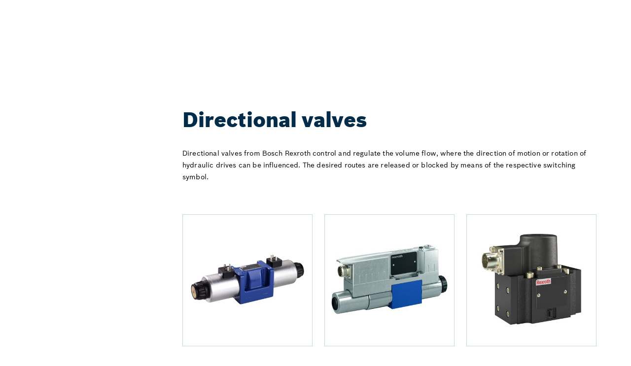

--- FILE ---
content_type: text/html;charset=UTF-8
request_url: https://store.boschrexroth.com/fi/fi/directional-valves
body_size: 118058
content:

<!DOCTYPE HTML>
<html lang="en" xmlns="http://www.w3.org/1999/xhtml" xmlns:fb="http://ogp.me/ns/fb#" xmlns:og="http://ogp.me/ns#">
		<head>
<script src="/static/111213/js/perf/stub.js" type="text/javascript"></script><script src="/jslibrary/1637251311258/sfdc/VFRemote.js" type="text/javascript"></script><script src="/jslibrary/1752551382258/ui-sfdc-javascript-impl/SfdcCore.js" type="text/javascript"></script><script src="/jslibrary/1746634855258/sfdc/IframeThirdPartyContextLogging.js" type="text/javascript"></script><script src="/static/111213/js/picklist4.js" type="text/javascript"></script><script src="/jslibrary/1686615502258/sfdc/VFState.js" type="text/javascript"></script><script src="/jslibrary/1647410351258/sfdc/NetworkTracking.js" type="text/javascript"></script><script>try{ NetworkTracking.init('/_ui/networks/tracking/NetworkTrackingServlet', 'network', '0665I000001Lsxd'); }catch(x){}try{ NetworkTracking.logPageView();}catch(x){}</script><script>(function(UITheme) {
    UITheme.getUITheme = function() { 
        return UserContext.uiTheme;
    };
}(window.UITheme = window.UITheme || {}));</script><script type="text/javascript">
Visualforce.remoting.Manager.add(new $VFRM.RemotingProviderImpl({"vf":{"vid":"0665I000001Lsxd","xhr":false,"dev":false,"tst":false,"dbg":false,"tm":1768499476719,"ovrprm":false},"actions":{"ccrz.cc_ctrl_AutoComplete":{"ms":[{"name":"searchAutoComplete","len":4,"ns":"ccrz","ver":50.0,"csrf":"VmpFPSxNakF5Tmkwd01TMHhPRlF4TnpvMU1Ub3hOaTQzTVRsYSxYVUJzdFRsczQ3cVoyN2gzdzRIOEhSR0QxY3lLamVjcDBlaFhSQmU3MjRnPSxOMkk0TldWaQ==","authorization":"[base64].Q2l4alkzSjZMbU5qWDJOMGNteGZRWFYwYjBOdmJYQnNaWFJsTG5ObFlYSmphRUYxZEc5RGIyMXdiR1YwWlE9PQ==.1MOAutVS1rrEsRqk8Qt0Nd1UQegk32FmNFcIflQcFsA="}],"prm":1},"ccrz.cc_ctrl_CartRD":{"ms":[{"name":"applyCoupon","len":2,"ns":"ccrz","ver":50.0,"csrf":"VmpFPSxNakF5Tmkwd01TMHhPRlF4TnpvMU1Ub3hOaTQzTWpOYSxETEtrR2ZfakFpbXNfSGxTZmJ6Y1FJM1FCWmhxQVI1SGV0Q3NDakRTdzZnPSxPR1F4T0dFeQ==","authorization":"[base64].Q2g5alkzSjZMbU5qWDJOMGNteGZRMkZ5ZEZKRUxtRndjR3g1UTI5MWNHOXU=.EREWXnu-cL-K8XibXFkrDA-qDhO-d_U-UKrVOc_PqwM="},{"name":"clearCoupon","len":1,"ns":"ccrz","ver":50.0,"csrf":"VmpFPSxNakF5Tmkwd01TMHhPRlF4TnpvMU1Ub3hOaTQzTWpWYSxNMU5pSFdPRVpFdUJQdXdmU3VHaFlTQVdVbC1odTE3RzlMd0FXU1NXM3NnPSxaV0kzWXpFMw==","authorization":"[base64].Q2g5alkzSjZMbU5qWDJOMGNteGZRMkZ5ZEZKRUxtTnNaV0Z5UTI5MWNHOXU=.nZPIHVqEfYdhdz2Fnl5a7bsoLsdeeSA20PPc7HA6TvU="},{"name":"createRequestForQuote","len":2,"ns":"ccrz","ver":50.0,"csrf":"VmpFPSxNakF5Tmkwd01TMHhPRlF4TnpvMU1Ub3hOaTQzTWpkYSxBcDR4R3VLbVVCdG0xUEpZa0kyd2FZbnBEYmJ0N284eVZaX2kyNjVXSEtFPSxNakV3WldFdw==","authorization":"[base64].Q2lsalkzSjZMbU5qWDJOMGNteGZRMkZ5ZEZKRUxtTnlaV0YwWlZKbGNYVmxjM1JHYjNKUmRXOTBaUT09.zs5e5EmFpQWIalOzlzN4W2OMPwfJ4_lo_LLXLmfEjhQ="},{"name":"createWishlistFromCart","len":3,"ns":"ccrz","ver":50.0,"csrf":"VmpFPSxNakF5Tmkwd01TMHhPRlF4TnpvMU1Ub3hOaTQzTWpoYSxSbGNwWVY4Y3NuZ05CQmRiZHVJTmc4MWpEOXZWa2ZmV05icTBBeDY2ckFBPSxNMkk1Wm1Kaw==","authorization":"[base64].Q2lwalkzSjZMbU5qWDJOMGNteGZRMkZ5ZEZKRUxtTnlaV0YwWlZkcGMyaHNhWE4wUm5KdmJVTmhjblE9.309LK6Z9pwdW3yX6yQA9ahUGGBIPYn0JZow1PUIDWdQ="},{"name":"fetchCart","len":2,"ns":"ccrz","ver":50.0,"csrf":"VmpFPSxNakF5Tmkwd01TMHhPRlF4TnpvMU1Ub3hOaTQzTWpsYSxrbUQ5R1AyT0gtcDk1c0VFb1BxSnNBbWlmVGdiZW9KdkxpSEM5bGxqSDdnPSxNbU5qWlRkag==","authorization":"[base64].Q2gxalkzSjZMbU5qWDJOMGNteGZRMkZ5ZEZKRUxtWmxkR05vUTJGeWRBPT0=.GF7uPnCpxCuMAGvn7yCc0QAuVlf1yOpG9OO8WORHgP8="},{"name":"fetchFullCart","len":1,"ns":"ccrz","ver":50.0,"csrf":"VmpFPSxNakF5Tmkwd01TMHhPRlF4TnpvMU1Ub3hOaTQzTXpGYSxLUngxS0tZLU93dEd5RE5aTV9TT0RUUTlBZGRQU3hLZVpKODB4ZlMwUUswPSxOalptWldGaw==","authorization":"[base64].Q2lGalkzSjZMbU5qWDJOMGNteGZRMkZ5ZEZKRUxtWmxkR05vUm5Wc2JFTmhjblE9.9Y_Z-g-_4YghZMfbPP8c1yu74_CbPc5-WqDCVSdHIDQ="},{"name":"fetchMiniCart","len":2,"ns":"ccrz","ver":50.0,"csrf":"VmpFPSxNakF5Tmkwd01TMHhPRlF4TnpvMU1Ub3hOaTQzTXpKYSxtcjJ4akItak5mZklwY1p3UndJRWs4M2l4ZktSN1BORlh0ZW1RRElWTkdJPSxOemN3TnpVMA==","authorization":"[base64].Q2lGalkzSjZMbU5qWDJOMGNteGZRMkZ5ZEZKRUxtWmxkR05vVFdsdWFVTmhjblE9.qBvKvXgDIYz8t6ESQepPeg2S-HzpTxdL0BDs0e81BWg="},{"name":"fetchPricingTiers","len":2,"ns":"ccrz","ver":50.0,"csrf":"VmpFPSxNakF5Tmkwd01TMHhPRlF4TnpvMU1Ub3hOaTQzTXpOYSxOX2p2U3l2R0h4b2tCbEo5Rzh6cU5HRUQtUENxTEpWU09LVHo5eDA5R2U4PSxZalU0TXpZNA==","authorization":"[base64].Q2lWalkzSjZMbU5qWDJOMGNteGZRMkZ5ZEZKRUxtWmxkR05vVUhKcFkybHVaMVJwWlhKeg==.BHRdaKym7B-gipDi7CArHGbaAC6Lrpf8jz92U-dz06A="},{"name":"getCartTotal","len":3,"ns":"ccrz","ver":50.0,"csrf":"VmpFPSxNakF5Tmkwd01TMHhPRlF4TnpvMU1Ub3hOaTQzTXpWYSxzX2NHQmdGWXNCTW9iV2dkSTlNMFMydVNsbE9tRXdVdHUyVWNNN1RRRVJFPSxOVFZoTUdVNA==","authorization":"[base64].Q2lCalkzSjZMbU5qWDJOMGNteGZRMkZ5ZEZKRUxtZGxkRU5oY25SVWIzUmhiQT09.TwZC2qpKutFsRViSmbqG0alYebDEB89C-_rLHiV7Lvw="},{"name":"performExtPriceValidation","len":3,"ns":"ccrz","ver":50.0,"csrf":"VmpFPSxNakF5Tmkwd01TMHhPRlF4TnpvMU1Ub3hOaTQzTXpaYSxuRVZPMmF2cm5GNTRTRTJVNko2V0lrUF9jVnN0SURyMGIzbTdYTzVvSnZFPSxNREUyT1dZNA==","authorization":"[base64].Q2kxalkzSjZMbU5qWDJOMGNteGZRMkZ5ZEZKRUxuQmxjbVp2Y20xRmVIUlFjbWxqWlZaaGJHbGtZWFJwYjI0PQ==.Fj-wCHg77v6YNBkdLoJbdY5JzO_4-Bys38qHJTB4Bjk="},{"name":"removeCartItem","len":2,"ns":"ccrz","ver":50.0,"csrf":"VmpFPSxNakF5Tmkwd01TMHhPRlF4TnpvMU1Ub3hOaTQzTXpkYSxGRE56aW5BdTA3ZDlBWlFPV1FuenkyU1A3VUhOU21TUWlxaEdqU0pRbzhvPSxZMlk1WlRZMw==","authorization":"[base64].Q2lKalkzSjZMbU5qWDJOMGNteGZRMkZ5ZEZKRUxuSmxiVzkyWlVOaGNuUkpkR1Z0.INnxJkSKx_m8u_n9TzHC-GGNSNLeAjj2mQbYU4jFK40="},{"name":"saveCart","len":4,"ns":"ccrz","ver":50.0,"csrf":"VmpFPSxNakF5Tmkwd01TMHhPRlF4TnpvMU1Ub3hOaTQzTXpsYSx3bTVRYjZMdUg2ei1OaTNvR1pXbEtUNXJLU3ZhU1JoX1RETWVzUDktZFBrPSxPVFV3WXpBMw==","authorization":"[base64].Q2h4alkzSjZMbU5qWDJOMGNteGZRMkZ5ZEZKRUxuTmhkbVZEWVhKMA==.N1bIv3lsZsaam9Smas1TohEK6zJgRp9Gvf3v_5nYahc="},{"name":"updateCart","len":1,"ns":"ccrz","ver":50.0,"csrf":"VmpFPSxNakF5Tmkwd01TMHhPRlF4TnpvMU1Ub3hOaTQzTkRCYSxhcnFpLVBSZVgxQVQtRklfUWtIZ1E4Qk1La1Q4NVRxNl9WZkRCTXFVUElJPSxaREU1T1dRMA==","authorization":"[base64].Q2g1alkzSjZMbU5qWDJOMGNteGZRMkZ5ZEZKRUxuVndaR0YwWlVOaGNuUT0=.ICzQR-ws5LyVJbVvmwZRSsb4hducKQ-zzNjNyXMyh6c="}],"prm":1},"ccrz.cc_ctrl_EffectiveAccount":{"ms":[{"name":"fetchContracts","len":2,"ns":"ccrz","ver":50.0,"csrf":"VmpFPSxNakF5Tmkwd01TMHhPRlF4TnpvMU1Ub3hOaTQzTkRKYSx0a054Vlp0M1RzRmVWeTVjWHc4bFF4SENKX19kTVcxS0J2bTR1cENPQ2RnPSxNREZsTVRBeg==","authorization":"[base64].Q2l4alkzSjZMbU5qWDJOMGNteGZSV1ptWldOMGFYWmxRV05qYjNWdWRDNW1aWFJqYUVOdmJuUnlZV04wY3c9PQ==.jFkz7NCN_mm1IjOAlt_Ltzso40PQUn-OKCTap7b9Q7I="},{"name":"fetchEffectiveAccounts","len":1,"ns":"ccrz","ver":50.0,"csrf":"VmpFPSxNakF5Tmkwd01TMHhPRlF4TnpvMU1Ub3hOaTQzTkROYSxEX0E5YWxnLV8zblNHdmd4dWV3dTJSTW4yZE1CY0pCXzhFME5wWDFTUllVPSxZakk0T1RZeg==","authorization":"[base64].Q2pSalkzSjZMbU5qWDJOMGNteGZSV1ptWldOMGFYWmxRV05qYjNWdWRDNW1aWFJqYUVWbVptVmpkR2wyWlVGalkyOTFiblJ6.N6FEhIxychOGFf_BsbMa6I-AJ9mEabh8kxN13tyWBcQ="},{"name":"selectEffectiveAccount","len":3,"ns":"ccrz","ver":50.0,"csrf":"VmpFPSxNakF5Tmkwd01TMHhPRlF4TnpvMU1Ub3hOaTQzTkRSYSxWSFBhd3VNZnctMmM2eEZKQi1WR2xGdmM3RjlteWF0ZW45WEVOaGR4MzFnPSxaakZrTjJNMA==","authorization":"[base64].Q2pSalkzSjZMbU5qWDJOMGNteGZSV1ptWldOMGFYWmxRV05qYjNWdWRDNXpaV3hsWTNSRlptWmxZM1JwZG1WQlkyTnZkVzUw.GeZYp4E3nuui-Q1fa6s9olpRJbiyYy90fe83lqDZFCI="}],"prm":1},"ccrz.cc_ctrl_FeaturedProductRD":{"ms":[{"name":"fetchFeaturedProducts","len":1,"ns":"ccrz","ver":50.0,"csrf":"VmpFPSxNakF5Tmkwd01TMHhPRlF4TnpvMU1Ub3hOaTQzTkRaYSxYTmdMTllBQ2ROUjhOQjdlOHJyRDFEUGRidkdTZV9TcVBDVDhXVDdPMFowPSxaVE15TmpZNA==","authorization":"[base64].Q2pSalkzSjZMbU5qWDJOMGNteGZSbVZoZEhWeVpXUlFjbTlrZFdOMFVrUXVabVYwWTJoR1pXRjBkWEpsWkZCeWIyUjFZM1J6.cuKAiFtaBiHEtRzOP1HL4CWLnIzxJP-GahBxIMT4VXg="},{"name":"fetchRelatedProducts","len":2,"ns":"ccrz","ver":50.0,"csrf":"VmpFPSxNakF5Tmkwd01TMHhPRlF4TnpvMU1Ub3hOaTQzTkRkYSw0M3R0bDBsNFF4NHZzVTRmVTV4R3VzQldMY0tBNDhVQXNwTTVQRUVFVDFBPSxNakl6TXpSaA==","authorization":"[base64].Q2pOalkzSjZMbU5qWDJOMGNteGZSbVZoZEhWeVpXUlFjbTlrZFdOMFVrUXVabVYwWTJoU1pXeGhkR1ZrVUhKdlpIVmpkSE09.K0GSmHN1oZrZizyRJKBAbFljMwhDLTYJpW6jUb-kPkM="}],"prm":1},"ccrz.cc_ctrl_Header":{"ms":[{"name":"forgotPassword","len":1,"ns":"ccrz","ver":50.0,"csrf":"VmpFPSxNakF5Tmkwd01TMHhPRlF4TnpvMU1Ub3hOaTQzTkRoYSxrM2xZdWZMZEg3T2R6WlpMYklyb0JFM2tYRUpZRHhxRXlzTDBjQ2RaNjdrPSxOekF3Tm1Zeg==","authorization":"[base64].Q2lKalkzSjZMbU5qWDJOMGNteGZTR1ZoWkdWeUxtWnZjbWR2ZEZCaGMzTjNiM0pr.QEu_e7CjhdfF87q_IcdF6MuTmvGgYZNt6WX03bOKSWY="},{"name":"getMyAccountMenuData","len":1,"ns":"ccrz","ver":50.0,"csrf":"VmpFPSxNakF5Tmkwd01TMHhPRlF4TnpvMU1Ub3hOaTQzTkRsYSxkbEVhSG85cDh4QWd6TVp5cFZfc0NvWkVldVZjTmRoN0l5NGRtR2w4LVc4PSxNbUZsWldFNQ==","authorization":"[base64].Q2loalkzSjZMbU5qWDJOMGNteGZTR1ZoWkdWeUxtZGxkRTE1UVdOamIzVnVkRTFsYm5WRVlYUmg=.wgNzo9PKyypineW5ooijTgIoKjaHxh6fOJSAoSZ52YY="}],"prm":1},"ccrz.cc_ctrl_MenuBar":{"ms":[{"name":"getMenuJson","len":1,"ns":"ccrz","ver":50.0,"csrf":"VmpFPSxNakF5Tmkwd01TMHhPRlF4TnpvMU1Ub3hOaTQzTlRCYSxEUzNKbUJjTXVtOXBxU1NmeHQ3c3loUmlHa2toOFN5OGgwYjRtR19PMzVvPSxaR05tTmpWaA==","authorization":"[base64].Q2lCalkzSjZMbU5qWDJOMGNteGZUV1Z1ZFVKaGNpNW5aWFJOWlc1MVNuTnZiZz09.iYpnLv73bgl7_OYBmF2vJ9b7ZscTKuxzPdVpOKwV9rk="}],"prm":1},"ccrz.cc_ctrl_promoRD":{"ms":[{"name":"fetchPromos","len":2,"ns":"ccrz","ver":50.0,"csrf":"VmpFPSxNakF5Tmkwd01TMHhPRlF4TnpvMU1Ub3hOaTQzTlRGYSxweGg0U3FETXlVbDNfaUNEVFVhcTdQc2xDVDJpRmNERmNjWUtYWFliT1ZRPSxaV0l6TVRVNA==","authorization":"[base64].Q2lCalkzSjZMbU5qWDJOMGNteGZjSEp2Ylc5U1JDNW1aWFJqYUZCeWIyMXZjdz09.q4WkaEPohy-haJ5TtChIwZcuuAsLeLCppwwXsK2aNaY="}],"prm":1},"ccrz.cc_ctrl_WishlistRD":{"ms":[{"name":"fetchWishlistItems","len":3,"ns":"ccrz","ver":50.0,"csrf":"VmpFPSxNakF5Tmkwd01TMHhPRlF4TnpvMU1Ub3hOaTQzTlRKYSxDemF5TFNnX0NQbnlCdVBjQktBRHNweGZ4SFZVcTRwYjF2X1JQU0d0TElrPSxZak5pTVROaQ==","authorization":"[base64].Q2lwalkzSjZMbU5qWDJOMGNteGZWMmx6YUd4cGMzUlNSQzVtWlhSamFGZHBjMmhzYVhOMFNYUmxiWE09.eHgIPlsKy9q-SN5ZCNdKrZbR-Ly_HgyfR16boM8R9DQ="},{"name":"fetchWishlists","len":1,"ns":"ccrz","ver":50.0,"csrf":"VmpFPSxNakF5Tmkwd01TMHhPRlF4TnpvMU1Ub3hOaTQzTlRSYSxIUE1YaGJEWmtUNG5ablhPbnVfdlN6b1oxaFdkSDBUMjJjSlp4NFpFRVBBPSxOR013TlRRdw==","authorization":"[base64].Q2laalkzSjZMbU5qWDJOMGNteGZWMmx6YUd4cGMzUlNSQzVtWlhSamFGZHBjMmhzYVhOMGN3PT0=.TuqaOs-FouVDZnPuynnhefaBwhuyGN3eCTAjyMQfyu4="},{"name":"handleAddBulktoCart","len":2,"ns":"ccrz","ver":50.0,"csrf":"VmpFPSxNakF5Tmkwd01TMHhPRlF4TnpvMU1Ub3hOaTQzTlRWYSxZaERNY3hmckJjZDRoZFpLWHNTX2RqTWUzR3VzUXZNbm5NdGNMbUtoa2FBPSxNMlJsWVdVMg==","authorization":"[base64].Q2l0alkzSjZMbU5qWDJOMGNteGZWMmx6YUd4cGMzUlNSQzVvWVc1a2JHVkJaR1JDZFd4cmRHOURZWEow.CgBHX_vZJ7ZgjJFo-UnLbt0_dBM-CufORQZGkM02x8o="},{"name":"handleAddtoCart","len":3,"ns":"ccrz","ver":50.0,"csrf":"VmpFPSxNakF5Tmkwd01TMHhPRlF4TnpvMU1Ub3hOaTQzTlRaYSxDUUFVYnJaOG5xU2xMRHZOd3pVRzUtdEhlUjRVbGlHY2xGY0dXX1RYam13PSxZalE1WTJVMA==","authorization":"[base64].Q2lkalkzSjZMbU5qWDJOMGNteGZWMmx6YUd4cGMzUlNSQzVvWVc1a2JHVkJaR1IwYjBOaGNuUT0=.pLNXxJhDbTZuzdPmWwQ8qY1BEgz_DmNgSN8rFQAqVek="},{"name":"handleClone","len":2,"ns":"ccrz","ver":50.0,"csrf":"VmpFPSxNakF5Tmkwd01TMHhPRlF4TnpvMU1Ub3hOaTQzTlRkYSxFb001bHVOcUVrZWhOcFJkU0NEQlMxNDRIN0NIc3lzU0xBM1luNDBXNXlzPSxZek0yTkRWaw==","authorization":"[base64].Q2lOalkzSjZMbU5qWDJOMGNteGZWMmx6YUd4cGMzUlNSQzVvWVc1a2JHVkRiRzl1WlE9PQ==.BUGmb2jUbMn5U64cGv4FUvlwf7nBwy0qef9giqZ5JVE="},{"name":"handleDelete","len":2,"ns":"ccrz","ver":50.0,"csrf":"VmpFPSxNakF5Tmkwd01TMHhPRlF4TnpvMU1Ub3hOaTQzTlRoYSxrS2NfdGRoQkpaSVdhM0paWW9KdUdiSDlkZ1dySTNOekxac2xJYmctOG5jPSxPRGsyTlRJMw==","authorization":"[base64].Q2lSalkzSjZMbU5qWDJOMGNteGZWMmx6YUd4cGMzUlNSQzVvWVc1a2JHVkVaV3hsZEdVPQ==.2A3HuM62jxiW-MaNoVSFPbHN0NaaBnQgqWlvWYOKU7k="},{"name":"handleDeleteItem","len":3,"ns":"ccrz","ver":50.0,"csrf":"VmpFPSxNakF5Tmkwd01TMHhPRlF4TnpvMU1Ub3hOaTQzTlRsYSwzZ3BMQ0VMcFlxTzhnYXRfQ1ZiRkpTLXNWTEtCckFPTkN2T0JnLUhOOU9jPSxNVE5rWTJObQ==","authorization":"[base64].Q2loalkzSjZMbU5qWDJOMGNteGZWMmx6YUd4cGMzUlNSQzVvWVc1a2JHVkVaV3hsZEdWSmRHVnQ=.QEvXCAiBeEAdjJjZX0uUze81bmgrNq3OHiw49bvomwg="},{"name":"handleUpdate","len":3,"ns":"ccrz","ver":50.0,"csrf":"VmpFPSxNakF5Tmkwd01TMHhPRlF4TnpvMU1Ub3hOaTQzTmpCYSxnSEllbFNrV3o0WklzVldkd3MtNHlVRXdJbW1HYXNuaDNjQlJCektvWXN3PSxPV0ZtWXpabQ==","authorization":"[base64].Q2lSalkzSjZMbU5qWDJOMGNteGZWMmx6YUd4cGMzUlNSQzVvWVc1a2JHVlZjR1JoZEdVPQ==.3MxSrRdEvL_Dqt8ggp5-sUmwuvr98AH1hwjlnkb7hXQ="}],"prm":1},"ccrz.cc_RemoteActionController":{"ms":[{"name":"addBulk","len":2,"ns":"ccrz","ver":50.0,"csrf":"VmpFPSxNakF5Tmkwd01TMHhPRlF4TnpvMU1Ub3hOaTQzTmpGYSxSLXByLUc3dkhobGRBcFdWaV9FZ3VuQmRJY2o3aFJ0RUxraGJXLWJ0R05JPSxOekpqTVRNeA==","authorization":"[base64].Q2laalkzSjZMbU5qWDFKbGJXOTBaVUZqZEdsdmJrTnZiblJ5YjJ4c1pYSXVZV1JrUW5Wc2F3PT0=.AYsgJfapd0utrY9Ts-0n6Ns6lVyKiR_fvJLS8w2tx80="},{"name":"addConfigurationRemoteAction","len":5,"ns":"ccrz","ver":50.0,"csrf":"VmpFPSxNakF5Tmkwd01TMHhPRlF4TnpvMU1Ub3hOaTQzTmpKYSxja2lMaWZDRzREZWxlQ1g5QXE1SjhpVml0aEUtM3V2a0JVSFh1QW9rWTlzPSxaalEyWlRjdw==","authorization":"[base64].Q2p0alkzSjZMbU5qWDFKbGJXOTBaVUZqZEdsdmJrTnZiblJ5YjJ4c1pYSXVZV1JrUTI5dVptbG5kWEpoZEdsdmJsSmxiVzkwWlVGamRHbHZiZz09.YEdunwyEVWqelC7UFfgIzJLr3oWvg2b6r_aV3fkUzVY="},{"name":"addConfiguration","len":4,"ns":"ccrz","ver":50.0,"csrf":"VmpFPSxNakF5Tmkwd01TMHhPRlF4TnpvMU1Ub3hOaTQzTmpSYSxLb2haVXVKNmVnUzBYdzBFZGhIQUZLNEFmRVZVU250RW4ybDFfVXdQcEhVPSxaVEUzT0RBdw==","authorization":"[base64].Q2k5alkzSjZMbU5qWDFKbGJXOTBaVUZqZEdsdmJrTnZiblJ5YjJ4c1pYSXVZV1JrUTI5dVptbG5kWEpoZEdsdmJnPT0=.3CH1T4_l-CBAonET-kZ4nc7XJdLw9Gd8yYfdhHgQvW8="},{"name":"addItem","len":7,"ns":"ccrz","ver":50.0,"csrf":"VmpFPSxNakF5Tmkwd01TMHhPRlF4TnpvMU1Ub3hOaTQzTmpWYSxvOUpqUkE3Qm84UVZhUTRVeWphenpDRHhwY1pXcjBPMDNoSjREdnhCd3cwPSxNV1JpWW1ZMQ==","authorization":"[base64].Q2laalkzSjZMbU5qWDFKbGJXOTBaVUZqZEdsdmJrTnZiblJ5YjJ4c1pYSXVZV1JrU1hSbGJRPT0=.4z4EKu8OMIFwmeUBI74IlTwP66MsSpdnLzCw5pzlJbo="},{"name":"checkCartRepair","len":1,"ns":"ccrz","ver":50.0,"csrf":"VmpFPSxNakF5Tmkwd01TMHhPRlF4TnpvMU1Ub3hOaTQzTmpaYSxMSGZ6eUFBMmx4bEhuaHFjX2ZPbjEzR19WSXByY3lKY0Q0N3dkZG5PdjJZPSxORGMxWkdabQ==","authorization":"[base64].Q2k1alkzSjZMbU5qWDFKbGJXOTBaVUZqZEdsdmJrTnZiblJ5YjJ4c1pYSXVZMmhsWTJ0RFlYSjBVbVZ3WVdseQ==.FAenobjsdhLww3eBND5j3x-qZWEv9600M9xGR3Wlz0E="},{"name":"getCartTotal","len":3,"ns":"ccrz","ver":50.0,"csrf":"VmpFPSxNakF5Tmkwd01TMHhPRlF4TnpvMU1Ub3hOaTQzTmpkYSxNd0l3QUxPNHd4aDdJUTVsaWcwdWFFZ2pzUjgyY3NJak9kVVpFZnN3djZ3PSxaRGRtTkRBeQ==","authorization":"[base64].Q2l0alkzSjZMbU5qWDFKbGJXOTBaVUZqZEdsdmJrTnZiblJ5YjJ4c1pYSXVaMlYwUTJGeWRGUnZkR0Zz.F50DLftDxgSx6siTSnHyq3LACmmQ-bpT9wO07Y3lpD8="},{"name":"getCategoryTreeJson","len":1,"ns":"ccrz","ver":50.0,"csrf":"VmpFPSxNakF5Tmkwd01TMHhPRlF4TnpvMU1Ub3hOaTQzTmpoYSxvNGV6a3RXZm56OGFDTU5CekNrNlRKVERlZHBLeEV3bGVrVWV1TkF2aHowPSxaR0U0TnpsbA==","authorization":"[base64].Q2pKalkzSjZMbU5qWDFKbGJXOTBaVUZqZEdsdmJrTnZiblJ5YjJ4c1pYSXVaMlYwUTJGMFpXZHZjbmxVY21WbFNuTnZiZz09._0TFmWShZdfaSGJai4TicfDDRhcC8oGOxVxqQtL-g80="},{"name":"getCountries","len":1,"ns":"ccrz","ver":50.0,"csrf":"VmpFPSxNakF5Tmkwd01TMHhPRlF4TnpvMU1Ub3hOaTQzTmpsYSxoMWJDTEg1SFVlX05ZRGllT0VDOG1FTC01cjluMEdPcWJjMGdMeEJVN0l3PSxZVGcwWkRZeA==","authorization":"[base64].Q2l0alkzSjZMbU5qWDFKbGJXOTBaVUZqZEdsdmJrTnZiblJ5YjJ4c1pYSXVaMlYwUTI5MWJuUnlhV1Z6.iRrDMvXjhzNdrMbalkwug3PDcFqHYL1y3QkbJ_ZBXfE="},{"name":"getCurrentUser","len":1,"ns":"ccrz","ver":50.0,"csrf":"VmpFPSxNakF5Tmkwd01TMHhPRlF4TnpvMU1Ub3hOaTQzTnpCYSxqZmNSUXlZcG5ZRkN6MzdLVXZ3aGFPZnVfWHBIbV9Qc1pXcXNsVHpJZ0h3PSxZamMyTmpVMg==","authorization":"[base64].Q2kxalkzSjZMbU5qWDFKbGJXOTBaVUZqZEdsdmJrTnZiblJ5YjJ4c1pYSXVaMlYwUTNWeWNtVnVkRlZ6WlhJPQ==.WOA63B8QNTE63mtxLDzaMieblOolwSaq5kWW-eAhr4g="},{"name":"getHeaderInfo","len":1,"ns":"ccrz","ver":50.0,"csrf":"VmpFPSxNakF5Tmkwd01TMHhPRlF4TnpvMU1Ub3hOaTQzTnpGYSxqczFzSzNUZjQzZ2NYelFBVkhVeS05ZE9LRE5FOFJSeFBtdU51T2N6d0FjPSxZemhsTURFdw==","authorization":"[base64].Q2l4alkzSjZMbU5qWDFKbGJXOTBaVUZqZEdsdmJrTnZiblJ5YjJ4c1pYSXVaMlYwU0dWaFpHVnlTVzVtYnc9PQ==.W7JZx5nZoLyUwpgRo9ieIIwF-qmFZnFqnGwTW8sQuy0="},{"name":"getStates","len":0,"ns":"ccrz","ver":50.0,"csrf":"VmpFPSxNakF5Tmkwd01TMHhPRlF4TnpvMU1Ub3hOaTQzTnpKYSxJU0RFX3pCYXdKTFlzT05oRGM0ZzR4NzhrMktGelhzNENGSktKZUpmQ0tJPSxZemhrWkRWbA==","authorization":"[base64].Q2loalkzSjZMbU5qWDFKbGJXOTBaVUZqZEdsdmJrTnZiblJ5YjJ4c1pYSXVaMlYwVTNSaGRHVno=.v0e4OyJWDA4QlbNek4A5yMxBek3rEVCYdG-aVuaJZXQ="}],"prm":1},"sun_AccessTokenRefreshCtrl":{"ms":[{"name":"refreshToken","len":2,"ns":"","ver":59.0,"csrf":"VmpFPSxNakF5Tmkwd01TMHhPRlF4TnpvMU1Ub3hOaTQzTnpOYSxIMFcxa1I1RlBwV2NERG02OENWTDhQQzFsYmQ4MTJKWkFITlRwYzJZNnhjPSxaV1UyTmpKaw==","authorization":"[base64].Q2lkemRXNWZRV05qWlhOelZHOXJaVzVTWldaeVpYTm9RM1J5YkM1eVpXWnlaWE5vVkc5clpXND0=.9qFEry5fIWgs2XGqbGdXKnK_iC9NdpUQCxNuDfgTUSQ="}],"prm":0},"sun_AccountSwitcherCtrl":{"ms":[{"name":"fetchCustomerAccounts","len":1,"ns":"","ver":55.0,"csrf":"VmpFPSxNakF5Tmkwd01TMHhPRlF4TnpvMU1Ub3hOaTQzTnpWYSx1TTZiTktwc0VHclFlYkZLQ1RIN29zUl84V2phbnVYOVIxR3RtOXA1dWZFPSxPVGxtTldVMQ==","authorization":"[base64].Q2kxemRXNWZRV05qYjNWdWRGTjNhWFJqYUdWeVEzUnliQzVtWlhSamFFTjFjM1J2YldWeVFXTmpiM1Z1ZEhNPQ==.L5gHvRysN9pveDpBQaUBcCeqXBYvnqNttMF3urW2DeE="},{"name":"reassignContactToAccount","len":2,"ns":"","ver":55.0,"csrf":"VmpFPSxNakF5Tmkwd01TMHhPRlF4TnpvMU1Ub3hOaTQzTnpaYSxjNFBNTTlBVkhvSDJMUi1MTmFXQWozQ3c3alJ4VE9maUtXNHhZN25jR0JnPSxNVEl6T1RFdw==","authorization":"[base64].Q2pCemRXNWZRV05qYjNWdWRGTjNhWFJqYUdWeVEzUnliQzV5WldGemMybG5ia052Ym5SaFkzUlViMEZqWTI5MWJuUT0=.1hKcKlywhE1eUAZ3mABf9wYRSwNHh6ZJGAqQC9qJVhE="}],"prm":0},"sun_cartCtrl":{"ms":[{"name":"checkCartSimulationStatus","len":1,"ns":"","ver":49.0,"csrf":"VmpFPSxNakF5Tmkwd01TMHhPRlF4TnpvMU1Ub3hOaTQzTnpkYSxKUi1WT003SFRodExVYWl1WW80Z2ROMUtrM3JaM0FPdS1HSkFWUkhEVlNFPSxZalpqWldGaw==","authorization":"[base64].Q2laemRXNWZZMkZ5ZEVOMGNtd3VZMmhsWTJ0RFlYSjBVMmx0ZFd4aGRHbHZibE4wWVhSMWN3PT0=.Ia90QCMPvN8zOcjQMrsB7dMYF9V3Ocb1Fe5ghsYfDMM="},{"name":"createRequestForQuote","len":2,"ns":"","ver":49.0,"csrf":"VmpFPSxNakF5Tmkwd01TMHhPRlF4TnpvMU1Ub3hOaTQzTnpoYSxuTWhqSk82X1hjSTFHRHRKdFpydzJ5ZTVEYkFmMVotSGZ2SW0zUUlpUVFBPSxOMlk0WlROaw==","authorization":"[base64].Q2lKemRXNWZZMkZ5ZEVOMGNtd3VZM0psWVhSbFVtVnhkV1Z6ZEVadmNsRjFiM1Js.C0ewklQ9U8y4Sf6Q9V_zHGt1BPrXBBUbSqKNSabdMFI="},{"name":"createRequestForQuoteNFC","len":3,"ns":"","ver":49.0,"csrf":"VmpFPSxNakF5Tmkwd01TMHhPRlF4TnpvMU1Ub3hOaTQzTnpsYSxlX3o0aHozQ0hyRVZaWTBGWFYxQ3p6QldmWWU2Y19ROEg4YlZ0NVpLR2ZzPSxaalJtTkdaaw==","authorization":"[base64].Q2lWemRXNWZZMkZ5ZEVOMGNtd3VZM0psWVhSbFVtVnhkV1Z6ZEVadmNsRjFiM1JsVGtaRA==.pm-pGBWnaUhw1iLdFIlyVbU03pzHpaX0HeKgyktbJyA="},{"name":"deleteAllItems","len":1,"ns":"","ver":49.0,"csrf":"VmpFPSxNakF5Tmkwd01TMHhPRlF4TnpvMU1Ub3hOaTQzT0RCYSwtUXBGclh1WGhLTTJrMEhiQXk2ZS01TmNIWmxEbTlGU3QtbHZFSnJxdXRFPSxaVEpoWTJVNA==","authorization":"[base64].Q2h0emRXNWZZMkZ5ZEVOMGNtd3VaR1ZzWlhSbFFXeHNTWFJsYlhNPQ==.pxtIKHycKtBHCjRCyXq2zdUL-uixRUSxHFdP94Jhneo="},{"name":"fetchRFQForm","len":1,"ns":"","ver":49.0,"csrf":"VmpFPSxNakF5Tmkwd01TMHhPRlF4TnpvMU1Ub3hOaTQzT0RGYSxLaE02LU1sOW5HLXYxSDhtWFRxZjZQaE9tRjFLbElQNDROOWNTXzdpNjc4PSxNemN5WW1JMg==","authorization":"[base64].Q2hsemRXNWZZMkZ5ZEVOMGNtd3VabVYwWTJoU1JsRkdiM0p0.eDUOCdlK-pOtBdsAU3r5P9EVsUi_KNo27XncxyHMW5o="},{"name":"getPricePartners","len":1,"ns":"","ver":49.0,"csrf":"VmpFPSxNakF5Tmkwd01TMHhPRlF4TnpvMU1Ub3hOaTQzT0RKYSxRZGhQQkRaUHFBOFAtazNTNTMzendnclNoVUlQSXNrWV83UU5OVGFlbkNJPSxNelk0WlRVMQ==","authorization":"[base64].Q2gxemRXNWZZMkZ5ZEVOMGNtd3VaMlYwVUhKcFkyVlFZWEowYm1WeWN3PT0=.QCkvejwZZP1guzkiGNamTaaBJ32tz3spNEIZMoJwjP0="},{"name":"getPunchoutCartParameters","len":2,"ns":"","ver":49.0,"csrf":"VmpFPSxNakF5Tmkwd01TMHhPRlF4TnpvMU1Ub3hOaTQzT0ROYSw2WHVBTDhSY081ZTlwQTJVX1VIUzlFYllsd3NUX0oydUpYb3h5TW5CNjFzPSxNVFk1WXpkag==","authorization":"[base64].Q2laemRXNWZZMkZ5ZEVOMGNtd3VaMlYwVUhWdVkyaHZkWFJEWVhKMFVHRnlZVzFsZEdWeWN3PT0=.e1jJYu5i_WTB-u4v8KQX4q6wz5uRTflfFSvztNZEZn4="},{"name":"getPunchoutOrderMessageCxml","len":2,"ns":"","ver":49.0,"csrf":"VmpFPSxNakF5Tmkwd01TMHhPRlF4TnpvMU1Ub3hOaTQzT0RSYSwxQm81SHVPa01vUVFhdEFibklRalEybEJPSnZYUUNBazNlUWdSXzdyNnZVPSxPRFU0TmpSbQ==","authorization":"[base64].Q2loemRXNWZZMkZ5ZEVOMGNtd3VaMlYwVUhWdVkyaHZkWFJQY21SbGNrMWxjM05oWjJWRGVHMXM=.BHfTusgEjPTKBAiUveoRErefEdjU6846fMqGjxvSgU8="},{"name":"getRFQPartners","len":2,"ns":"","ver":49.0,"csrf":"VmpFPSxNakF5Tmkwd01TMHhPRlF4TnpvMU1Ub3hOaTQzT0RWYSx5M0N1Q0VvRUNSaHNZSVRwd1k2ZVJUYUQtQ3I1UGJOdF9JQkx4TGtDWlBrPSxPVEF3TVdOag==","authorization":"[base64].Q2h0emRXNWZZMkZ5ZEVOMGNtd3VaMlYwVWtaUlVHRnlkRzVsY25NPQ==.IR44tA0NMx3IWteL-44cpE-_xaFolYdHAYID-9QSPjM="},{"name":"logOCIPunchoutCartRetrieval","len":3,"ns":"","ver":49.0,"csrf":"VmpFPSxNakF5Tmkwd01TMHhPRlF4TnpvMU1Ub3hOaTQzT0RkYSw5MWpfRG9rckFpS2VET2FraG5FclM5VU52clVibzFTT3BJZ2lSNDBXclNFPSxZbVkwT1dZNQ==","authorization":"[base64].Q2loemRXNWZZMkZ5ZEVOMGNtd3ViRzluVDBOSlVIVnVZMmh2ZFhSRFlYSjBVbVYwY21sbGRtRnM=.VnE1R5RnG-dDr1BR0x775nn4s3QQb8_IFjQhEAgDVGY="},{"name":"savePricePartner","len":2,"ns":"","ver":49.0,"csrf":"VmpFPSxNakF5Tmkwd01TMHhPRlF4TnpvMU1Ub3hOaTQzT0RoYSxrX0loWENWcVhrOUVEcGR4a21MNDQyMjVSZGpDLW1FZ05hME9lRGc3TUpVPSxZVGhsTlRSbA==","authorization":"[base64].Q2gxemRXNWZZMkZ5ZEVOMGNtd3VjMkYyWlZCeWFXTmxVR0Z5ZEc1bGNnPT0=.YGW5VGkRnHB3bKF65lz-NH0sPSDD8dGRe6ozRQsMSKU="},{"name":"saveRequestDate","len":2,"ns":"","ver":49.0,"csrf":"VmpFPSxNakF5Tmkwd01TMHhPRlF4TnpvMU1Ub3hOaTQzT0RsYSxNMFNHRkZJSVZ6R3l3SVZGc2xIYXVVOEU0RFpGMWhGLUpLMXpOdXF3OFRrPSxaRFU0WkRWbQ==","authorization":"[base64].Q2h4emRXNWZZMkZ5ZEVOMGNtd3VjMkYyWlZKbGNYVmxjM1JFWVhSbA==.DFUHSN1dkQ2iDhweRAFTKkkKCjgOMcY9gy5PUbZ3BRY="},{"name":"saveSerialNumber","len":2,"ns":"","ver":49.0,"csrf":"VmpFPSxNakF5Tmkwd01TMHhPRlF4TnpvMU1Ub3hOaTQzT1RCYSx2cVV5OW10LWpURHhHZVZVWUpBU2t5YmJRRkh6RjlxdE9wR3pRNjVaclRrPSxNREEyTTJVeA==","authorization":"[base64].Q2gxemRXNWZZMkZ5ZEVOMGNtd3VjMkYyWlZObGNtbGhiRTUxYldKbGNnPT0=.xOd4WztcwSz1tU_qfVRveTxUAPT6p6wGMJcmQabhqK0="},{"name":"transferCartToWishlist","len":4,"ns":"","ver":49.0,"csrf":"VmpFPSxNakF5Tmkwd01TMHhPRlF4TnpvMU1Ub3hOaTQzT1RGYSxaX0NweGtyZDNlaUkwQUpPbHlSTTVXYnJZNDlNT0ctbjg3Zm0xalUxUVlRPSxNakJoWlRZdw==","authorization":"[base64].Q2lOemRXNWZZMkZ5ZEVOMGNtd3VkSEpoYm5ObVpYSkRZWEowVkc5WGFYTm9iR2x6ZEE9PQ==.iusM9m85bX0z3TEPiLyFjw9-QxEffUwnmIPWr8nE8oA="},{"name":"updateGAPOriginalQuantity","len":2,"ns":"","ver":49.0,"csrf":"VmpFPSxNakF5Tmkwd01TMHhPRlF4TnpvMU1Ub3hOaTQzT1RKYSxiNW4zOER5ZUlBZXhJN2xJN24xZl9NNlNmcmk0V0p4M0ZDb2tZY0lvTlg4PSxNRE0zT0RGag==","authorization":"[base64].Q2laemRXNWZZMkZ5ZEVOMGNtd3VkWEJrWVhSbFIwRlFUM0pwWjJsdVlXeFJkV0Z1ZEdsMGVRPT0=.fvEglApFvUdpnwAdUNWC5-dkdWZmo_zosFQsNEQK_9s="}],"prm":0},"sun_CustomPermissionsCtrl":{"ms":[{"name":"getUserPermissionsProcessingStatus","len":1,"ns":"","ver":48.0,"csrf":"VmpFPSxNakF5Tmkwd01TMHhPRlF4TnpvMU1Ub3hOaTQzT1ROYSxUMGs1RkphUmV1c1FneGV4aEYtZGEtUmZId094UzhsR2hrM0xuWnFCWFhrPSxPV1V5WVRnMA==","authorization":"[base64].Q2p4emRXNWZRM1Z6ZEc5dFVHVnliV2x6YzJsdmJuTkRkSEpzTG1kbGRGVnpaWEpRWlhKdGFYTnphVzl1YzFCeWIyTmxjM05wYm1kVGRHRjBkWE09.CEllZIEEMzuco5sXEyISEkliRFnrfqV3z0icTNPIJUY="}],"prm":0},"sun_HeaderImplSwitchCtrl":{"ms":[{"name":"transferAnonymousCart","len":2,"ns":"","ver":62.0,"csrf":"VmpFPSxNakF5Tmkwd01TMHhPRlF4TnpvMU1Ub3hOaTQzT1RSYSxUOG8wTXNJR3Y0S3JxczZIVFFIZkhFQmJGc0lINTZlWmVtdDlZMjF2aTU0PSxaVE0zTWpJMQ==","authorization":"[base64].Q2k1emRXNWZTR1ZoWkdWeVNXMXdiRk4zYVhSamFFTjBjbXd1ZEhKaGJuTm1aWEpCYm05dWVXMXZkWE5EWVhKMA==.xZauj4h_5M_dCE-INUraNG05ccpYBcJsCLVfNytz0fk="}],"prm":0},"sun_HeaderWebcomponentCtrl":{"ms":[{"name":"fetchNavigationServiceData","len":1,"ns":"","ver":62.0,"csrf":"VmpFPSxNakF5Tmkwd01TMHhPRlF4TnpvMU1Ub3hOaTQzT1RWYSxvaVlVWU5mLWsxWTAxT1ZTT3JQRkRkSG45OGZIUUU5Vm9pekM3b0syeUdNPSxOR1UwWkRGaQ==","authorization":"[base64].Q2pWemRXNWZTR1ZoWkdWeVYyVmlZMjl0Y0c5dVpXNTBRM1J5YkM1bVpYUmphRTVoZG1sbllYUnBiMjVUWlhKMmFXTmxSR0YwWVE9PQ==.kW-gDognQRvbMZqYSEN2pR4QvymVO2QOf6P5etYOy-k="}],"prm":0},"sun_newSearchCtrl":{"ms":[{"name":"getCurrentCategory","len":1,"ns":"","ver":52.0,"csrf":"VmpFPSxNakF5Tmkwd01TMHhPRlF4TnpvMU1Ub3hOaTQzT1RkYSxYUURaQmRnR3hkbE13U3dnQ0JnQTZjRHNwdGlVckxycEtDVk05aUdOaW5FPSxZbVU0TUdVMQ==","authorization":"[base64].Q2lSemRXNWZibVYzVTJWaGNtTm9RM1J5YkM1blpYUkRkWEp5Wlc1MFEyRjBaV2R2Y25rPQ==.lWgTb5f_vfb8IKlnU5H1D6K7DpFdWEMxmQ6ZolVhC8Q="}],"prm":0},"sun_ociSessionHandlerController":{"ms":[{"name":"updateOCISession","len":1,"ns":"","ver":54.0,"csrf":"VmpFPSxNakF5Tmkwd01TMHhPRlF4TnpvMU1Ub3hOaTQzT1RoYSxXVlc1MERWYTJXNGlZdnVjMlpVT1VmRDRhNEZYYWs5R2tMc1VIZWpLSU1JPSxaREJrTXpreg==","authorization":"[base64].Q2pCemRXNWZiMk5wVTJWemMybHZia2hoYm1Sc1pYSkRiMjUwY205c2JHVnlMblZ3WkdGMFpVOURTVk5sYzNOcGIyND0=.bh1QkP4Qi0CGwRf9EzkMjT0ZmnOUFFC2FgLWq1kb-5c="}],"prm":0},"sun_QuickAddCtrl":{"ms":[{"name":"addItems","len":2,"ns":"","ver":50.0,"csrf":"VmpFPSxNakF5Tmkwd01TMHhPRlF4TnpvMU1Ub3hOaTQzT1RsYSw0ZWNUcVRYOUNDZHNkMHRvWS1jNUU3Y3N5YmhaSm9Zd1MwN25sQXhTYWdBPSxNek0xWXpReg==","authorization":"[base64].Q2hsemRXNWZVWFZwWTJ0QlpHUkRkSEpzTG1Ga1pFbDBaVzF6.0RSrX8qX22O-xHZglJjXYYbVHymalahsGPX8DrWkxVk="},{"name":"checkFileUploadProgress","len":3,"ns":"","ver":50.0,"csrf":"VmpFPSxNakF5Tmkwd01TMHhPRlF4TnpvMU1Ub3hOaTQ0TURCYSxYeU9jaU5FNGwzMHpNM2lqWlIycDJ6dlhEN0FvRnRWZEZQVFIzSDM5V0VnPSxaVEppTnpWbQ==","authorization":"[base64].Q2loemRXNWZVWFZwWTJ0QlpHUkRkSEpzTG1Ob1pXTnJSbWxzWlZWd2JHOWhaRkJ5YjJkeVpYTno=.WecRHaI54_-W-Cgzhpvs5YlikSeHDwOLAB1kg9uFkxk="},{"name":"uploadFile","len":3,"ns":"","ver":50.0,"csrf":"VmpFPSxNakF5Tmkwd01TMHhPRlF4TnpvMU1Ub3hOaTQ0TURGYSw0VFJKZ2F1R3lNYVo5REZYWXl2UUpfSUNNVEEyOU02TUhCYk5UYVpsU1kwPSxOamMzTTJabQ==","authorization":"[base64].Q2h0emRXNWZVWFZwWTJ0QlpHUkRkSEpzTG5Wd2JHOWhaRVpwYkdVPQ==.sM_N800dsWWpdCsnyGNYa5gpxv9B04PoHocP17uUIqk="}],"prm":0}},"service":"apexremote"}));
</script><meta HTTP-EQUIV="PRAGMA" CONTENT="NO-CACHE" />
<meta HTTP-EQUIV="Expires" content="Mon, 01 Jan 1990 12:00:00 GMT" />
			<script type="text/javascript">
    var CCRZ = CCRZ || {};
    CCRZ.devMode = CCRZ.devMode||false;
    CCRZ.logOn = false;
    CCRZ.disableAdaptive = true;
   </script><link rel="apple-touch-icon" sizes="180x180" href="/resource/1764664865000/sun_defaultTheme/images/favicons/apple-touch-icon.png" />
<link rel="icon" type="image/png" sizes="32x32" href="/resource/1764664865000/sun_defaultTheme/images/favicons/favicon-32x32.png" />
<link rel="icon" type="image/png" sizes="16x16" href="/resource/1764664865000/sun_defaultTheme/images/favicons/favicon-16x16.png" />
<link rel="manifest" id="sunAppSettingsManifest" />
<link rel="mask-icon" href="/resource/1764664865000/sun_defaultTheme/images/favicons/safari-pinned-tab.svg" color="#00ccff" />
<link rel="shortcut icon" href="/resource/1764664865000/sun_defaultTheme/images/favicons/favicon.ico" />
<meta name="msapplication-config" content="/resource/1764664865000/sun_defaultTheme/images/favicons/browserconfig.xml" />
<meta name="apple-mobile-web-app-title" content="Bosch Rexroth" />
<meta name="application-name" content="Bosch Rexroth" />
<meta name="msapplication-TileColor" content="#2b5797" />
<meta name="theme-color" content="#e8eef1" />
<meta property="og:image" content="/resource/1764664865000/sun_defaultTheme/images/favicons/android-chrome-512x512.png" />
<meta name="twitter:image" content="/resource/1764664865000/sun_defaultTheme/images/favicons/android-chrome-512x512.png" />
<meta name="viewport" content="width=device-width, initial-scale=1.0, maximum-scale=5" />
<meta name="google-site-verification" content="sDoF_P5zwztYE-fx_Zm2UXQJsoDd9569D7-bsyxAotE" />
<link rel="canonical" href="https://store.boschrexroth.com/fi/fi/directional-valves"></link>
<link rel="alternate" hreflang="cs-CZ" href="https://store.boschrexroth.com/cs/cz/cestne-ventily"></link>
<link rel="alternate" hreflang="da-DK" href="https://store.boschrexroth.com/da/dk/directional-valves"></link>
<link rel="alternate" hreflang="de-AT" href="https://store.boschrexroth.com/de/at/wegeventile"></link>
<link rel="alternate" hreflang="de-CH" href="https://store.boschrexroth.com/de/ch/wegeventile"></link>
<link rel="alternate" hreflang="de-DE" href="https://store.boschrexroth.com/de/de/wegeventile"></link>
<link rel="alternate" hreflang="el-GR" href="https://store.boschrexroth.com/el/gr/directional-valves"></link>
<link rel="alternate" hreflang="en-AT" href="https://store.boschrexroth.com/en/at/directional-valves"></link>
<link rel="alternate" hreflang="en-AU" href="https://store.boschrexroth.com/en/au/directional-valves"></link>
<link rel="alternate" hreflang="en-CA" href="https://store.boschrexroth.com/en/ca/directional-valves"></link>
<link rel="alternate" hreflang="en-CH" href="https://store.boschrexroth.com/en/ch/directional-valves"></link>
<link rel="alternate" hreflang="en-CZ" href="https://store.boschrexroth.com/en/cz/directional-valves"></link>
<link rel="alternate" hreflang="en-DE" href="https://store.boschrexroth.com/en/de/directional-valves"></link>
<link rel="alternate" hreflang="en-ES" href="https://store.boschrexroth.com/en/es/directional-valves"></link>
<link rel="alternate" hreflang="en-GB" href="https://store.boschrexroth.com/en/gb/directional-valves"></link>
<link rel="alternate" hreflang="en-GR" href="https://store.boschrexroth.com/en/gr/directional-valves"></link>
<link rel="alternate" hreflang="en-HU" href="https://store.boschrexroth.com/en/hu/directional-valves"></link>
<link rel="alternate" hreflang="en-MY" href="https://store.boschrexroth.com/en/my/directional-valves"></link>
<link rel="alternate" hreflang="en-NZ" href="https://store.boschrexroth.com/en/nz/directional-valves"></link>
<link rel="alternate" hreflang="en-PL" href="https://store.boschrexroth.com/en/pl/directional-valves"></link>
<link rel="alternate" hreflang="en-RO" href="https://store.boschrexroth.com/en/ro/directional-valves"></link>
<link rel="alternate" hreflang="en-SG" href="https://store.boschrexroth.com/en/sg/directional-valves"></link>
<link rel="alternate" hreflang="en-TH" href="https://store.boschrexroth.com/en/th/directional-valves"></link>
<link rel="alternate" hreflang="en-TR" href="https://store.boschrexroth.com/en/tr/directional-valves"></link>
<link rel="alternate" hreflang="en-TW" href="https://store.boschrexroth.com/en/tw/directional-valves"></link>
<link rel="alternate" hreflang="en-US" href="https://store.boschrexroth.com/en/us/directional-valves"></link>
<link rel="alternate" hreflang="es-AR" href="https://store.boschrexroth.com/es/ar/valvulas-direccionales"></link>
<link rel="alternate" hreflang="es-CL" href="https://store.boschrexroth.com/es/cl/valvulas-direccionales"></link>
<link rel="alternate" hreflang="es-CO" href="https://store.boschrexroth.com/es/co/valvulas-direccionales"></link>
<link rel="alternate" hreflang="es-ES" href="https://store.boschrexroth.com/es/es/valvulas-direccionales"></link>
<link rel="alternate" hreflang="es-MX" href="https://store.boschrexroth.com/es/mx/valvulas-direccionales"></link>
<link rel="alternate" hreflang="es-PE" href="https://store.boschrexroth.com/es/pe/valvulas-direccionales"></link>
<link rel="alternate" hreflang="fr-BE" href="https://store.boschrexroth.com/fr/be/distributeurs"></link>
<link rel="alternate" hreflang="fr-CA" href="https://store.boschrexroth.com/fr/ca/distributeurs"></link>
<link rel="alternate" hreflang="fr-CH" href="https://store.boschrexroth.com/fr/ch/distributeurs"></link>
<link rel="alternate" hreflang="fr-FR" href="https://store.boschrexroth.com/fr/fr/distributeurs"></link>
<link rel="alternate" hreflang="hu-HU" href="https://store.boschrexroth.com/hu/hu/utszelepek"></link>
<link rel="alternate" hreflang="it-IT" href="https://store.boschrexroth.com/it/it/distributori"></link>
<link rel="alternate" hreflang="ja-JP" href="https://store.boschrexroth.com/ja/jp/directional-valves"></link>
<link rel="alternate" hreflang="ko-KR" href="https://store.boschrexroth.com/ko/kr/directional-valves"></link>
<link rel="alternate" hreflang="nb-NO" href="https://store.boschrexroth.com/nb/no/directional-valves"></link>
<link rel="alternate" hreflang="nl-BE" href="https://store.boschrexroth.com/nl/be/directional-valves"></link>
<link rel="alternate" hreflang="nl-NL" href="https://store.boschrexroth.com/nl/nl/directional-valves"></link>
<link rel="alternate" hreflang="pl-PL" href="https://store.boschrexroth.com/pl/pl/rozdzielacze"></link>
<link rel="alternate" hreflang="pt-BR" href="https://store.boschrexroth.com/pt/br/directional-valves"></link>
<link rel="alternate" hreflang="ro-RO" href="https://store.boschrexroth.com/ro/ro/supape-cu-cursa"></link>
<link rel="alternate" hreflang="sv-SE" href="https://store.boschrexroth.com/sv/se/directional-valves"></link>
<link rel="alternate" hreflang="tr-TR" href="https://store.boschrexroth.com/tr/tr/yoen-kontrol-valfleri"></link>
<link rel="alternate" hreflang="vi-VN" href="https://store.boschrexroth.com/vi/vn/directional-valves"></link>
<link rel="alternate" hreflang="zh-CN" href="https://store.boschrexroth.com/zh/cn/directional-valves"></link>
<link rel="alternate" hreflang="zh-TW" href="https://store.boschrexroth.com/zh/tw/directional-valves"></link>
<link rel="stylesheet" type="text/css" href="/resource/1764664865000/sun_defaultTheme//ootb_css/ccrz-css.min.css" media="(min-width: 50px)" /><script type="text/javascript" src="/resource/1764664865000/sun_defaultTheme/ootb_js/ccrz-libsh.min.js"></script><script type="text/javascript" src="/resource/1764664865000/sun_defaultTheme//ootb_js/cc3-min.js"></script><link type="text/css" rel="stylesheet" href="/resource/1764664865000/sun_defaultTheme/css3/styles.css"/>
<script type="text/javascript" src="/resource/1764664865000/sun_defaultTheme/js/uiproperties.js"></script>

			
			<script>
    var hasCookieId = false;
    //CC event aggregator to channel events from multiple objects into a single object to
    //simplify registration for clients.
    CCRZ.pubSub = _.extend({}, Backbone.Events);
    CCRZ.pagevars.storefrontName = "NAStore";
    CCRZ.pagevars.themeBaseURL = "/resource/1764664865000/sun_defaultTheme/";
    CCRZ.pagevars.staticResourceMap = {};
    CCRZ.pagevars.isGuest = true;
    CCRZ.pagevars.pageConfig = _.extend({"dc.enablepdpsearchattribute":"TRUE","dc.ihredirectpattern":"/invoices-new/","dc.ohredirectpattern":"/orders-new/","dc.opsproductdetailsretrytimes":"5","dc.googlemapskey":"AIzaSyB_OtiLnBAusTmwKs_uyVqrrCXrKlvRjsI","dc.simretime":"180","dc.navretime":"1","dc.env":"prod","dc.adyenclientkey":"","sel.gkey":"","sel.enabled":"FALSE","login.dsplreg":"TRUE","pmt_po.reqnum":"TRUE","pgl.curr":"TRUE","dspl.ccemail":"FALSE","dspl.skst":"FALSE","dspl.skct":"FALSE","wl.g2c":"FALSE","wl.dspladdtlshortdesc":"TRUE","wl.enabled":"TRUE","wl.dspladdtlsku":"TRUE","wl.pkron":"TRUE","wl.dspladdcart":"TRUE","wl.dspladdtinfo":"TRUE","hp.type":"visualforce","wl.dspluom":"TRUE","wl.pgbl":"FALSE","sb.location":"RIGHT","nav.tmpl":"TRUE","nav.subs":"TRUE","reg.tmzn":"FALSE","reg.cmpytype":"ISP","reg.addlinf":"TRUE","pgbl.tmpl":"FALSE","pgbl.wndsz":"3","pgbl.addr":"FALSE","pgbl.ord":"FALSE","pgbl.itmperp":"10,25,50,75","rfq.descmaxlen":"32000","rfq.emailvldt":"TRUE","rfq.phnrqrd":"TRUE","rfq.cmpnyrqrd":"TRUE","rfq.emailrqrd":"TRUE","rfq.lnamerqrd":"TRUE","rfq.fnamerqrd":"TRUE","rfq.loggedin":"TRUE","rfq.guestuser":"TRUE","pd.g2c":"FALSE","pd.dispdkflow":"FALSE","pd.dsplprc":"TRUE","pd.dspllistprc":"TRUE","pd.dspltype":"TRUE","pd.dsplsvprc":"TRUE","pd.dsplsdesc":"TRUE","pd.dspluom":"FALSE","pd.dsplsku":"TRUE","pd.dsplavlb":"FALSE","pd.dspladdcart":"TRUE","pl.dspladdcart":"TRUE","pl.dsplavlb":"TRUE","pl.dspladdtlshortdesc":"FALSE","pl.dsplsku":"TRUE","pl.g2c":"FALSE","pl.dsplsvprc":"FALSE","pl.dspluom":"FALSE","pl.dspllistprc":"TRUE","pl.dsplsubcat":"TRUE","pl.dspladdtlsku":"FALSE","pl.sortasc":"TRUE","pl.defsort":"sequence","pl.dsplspec":"TRUE","pl.dsplprc":"TRUE","pl.dspladdtinfo":"TRUE","pl.dsplshortdesc":"TRUE","ur.dirlogin":"FALSE","so.dspladdrcompany":"TRUE","so.dsplshipoptions":"TRUE","so.gatedderr":"TRUE","so.dsplshipcomplete":"TRUE","so.dspladdrname":"TRUE","so.dsplshipnotes":"TRUE","qo.g2c":"FALSE","or.showtotalsurcharge":"FALSE","mc.chkinc":"FALSE","mc.wrninc":"FALSE","mc.ext":"TRUE","mc.ro":"FALSE","mc.dsplitem":"TRUE","ls.enabled":"FALSE","h.skcall":"FALSE","h.displsearch":"TRUE","fp.colnum":"2","ma.usedef":"TRUE","ma.overrideflow":"FALSE","wlt.enabled":"TRUE","ui.noimage":"","eff.dispmode":"header","c.dsplcomments":"FALSE","c.dspladdtinfo":"FALSE","c.dspladdtlsku":"TRUE","c.pgrdcke":"TRUE","c.crtcke":"FALSE","c.vernoqty":"TRUE","c.noqty":"TRUE","c.dspladdtlshortdesc":"TRUE","sel.locationenabled":"TRUE","sel.listenabled":"TRUE","sel.mapenabled":"TRUE","qo.clr":"FALSE","pcp.dspladdcart":"TRUE","pcp.dsplavlb":"TRUE","pcp.dspladdtlshortdesc":"TRUE","pcp.dsplsku":"FALSE","pcp.g2c":"FALSE","pcp.dsplsvprc":"FALSE","pcp.dspluom":"FALSE","pcp.dspllistprc":"TRUE","pcp.dspladdtlsku":"TRUE","pcp.dsplprc":"TRUE","pcp.dspladdtinfo":"FALSE","pcp.dsplshortdesc":"TRUE","pcp.enabled":"TRUE","pd.tierovflco":"4","pd.tiersassec":"FALSE","ff.showvaluecount":"TRUE","ff.sortvalby":"value","pl.layoutopts":"list,grid","pl.pagesizes":"10,25,50,75","pl.defpagesize":"25","pl.pricesort":"TRUE","pl.newestsort":"TRUE","pl.namesort":"TRUE","pl.relsort":"TRUE","pl.seqsort":"TRUE","pl.usenew":"TRUE","c.usenewcart":"TRUE","analytics.gaipanonymization":"FALSE","c.clonedcartpricing":"1","c.clonedcartpage":"1","ui.lightningsitemap":"FALSE","pgbl.pagesize":"10","cs.enable":"FALSE","hp.csrlanding":"HomePage","h.enablemyaccmenu":"FALSE","hp.exturl":"","wl.dsplprc":"TRUE"},{
     get: function(srchVar){
      return (this[(srchVar||'').toLowerCase()]||'');
     },
     isTrue: function(srchVar){
      var val = this.get(srchVar);
      return (true===val)||('true'===val.toLowerCase());
     }
    });
    CCRZ.pagevars.currentCartID = '';
    //first check if the page var is enabled)
    if(CCRZ.pagevars.queryParams.reloaded){
     //check if we have a blank current cart (if we do it means that either a bad cart id
     //came from cookie or url, and doesnt have a valid cart (not in correct status, invalid number, no number))
     if(!CCRZ.pagevars.currentCartID){
      //if this is the case, then we need to remove the url param, as well as delete the original cookie
      //delete the cookie by setting value null and date to past
      CCRZ.setCookieWithPath('apex__currCartId', null, -1, "/");
      CCRZ.setCookieWithPath('LSKey[c]currCartId', null, -1, "/"); 
     }
    }else{
     //this wasnt reloaded, so try to load the page again if it meets the criteria
     if(CCRZ.pagevars.pageConfig.isTrue('C.pgRdCke') && CCRZ.pagevars.isGuest){
      if(!CCRZ.pagevars.currentCartID){
       //read the cookie if it exists
       var cookieId = CCRZ.getCookie('apex__currCartId');
       if(cookieId){
        CCRZ.console.log('reloading page with cart id from cookie');
        CCRZ.pagevars.currentCartID = cookieId;
        //set the url param, and then reload page
        CCRZ.reloadCurrentPage();
       }else{
        CCRZ.console.log('did not find a cart id cookie');
       }
      }else{
       CCRZ.console.log('currentCartID was not null: ' + CCRZ.pagevars.currentCartID);
      }
     }else{
      CCRZ.console.log('not a guest or read cookie disabled');
     }
    }
    CCRZ.userIsoCode = "EUR";

    CCRZ.pagevars.storeSettings = JSON.parse("{\"Name\":\"NAStore\",\"AutoCalcPriceAdjust__c\":false,\"eCommerceType__c\":\"B2B\",\"DisplayPageLabelNames__c\":false,\"Skip_Shipping_Calculation__c\":false,\"Skip_Tax_Calculation__c\":true,\"InventoryCheckFlag__c\":false,\"DevMode__c\":false,\"Site_Secure_Domain__c\":\"https://store.boschrexroth.com/\",\"Display_Cart_Coupon__c\":true,\"Filter_Orders_Based_on_Owner__c\":true}");
    CCRZ.pagevars.namespace = "ccrz.";
    CCRZ.pagevars.storeName = "";
    CCRZ.pagevars.portalUserId = "";
    CCRZ.pagevars.effAccountId = '';
    CCRZ.pagevars.priceGroupId = '';
    CCRZ.pagevars.currSiteURL = "https://store.boschrexroth.com/";
    CCRZ.pagevars.sitePrefix = "";
    //CCRZ-5250 in csr flow, there is no site, so we need to prevent it from being a relative url by adding the / in front
    CCRZ.pagevars.attachmentURL = CCRZ.pagevars.currSiteURL? CCRZ.pagevars.currSiteURL + "servlet/servlet.FileDownload?file=" : "/servlet/servlet.FileDownload?file=";
    CCRZ.pagevars.userLocale = "fi_FI";

    CCRZ.pagevars.currencyData = _.extend({"storefront":"DefaultStore","displayFormat":"{0}{1}","decimalPoints":2.0,"currencySymbol":"","currencyName":"EUR","currencyFullName":"Euro","charThousandsPoint":"dot","charDecimalPoint":"comma"}, {
     symbol: {comma:',', dot:'.', ws:' ', sq:"'"},
     initialize : function(){
      this.charDecimalPoint = this.symbol[this.charDecimalPoint];
      this.charThousandsPoint = this.symbol[this.charThousandsPoint];
      var idx1 = this.displayFormat.indexOf('{0}');
      var idx2 = this.displayFormat.indexOf('{1}');
      this.prefix = true;
      if(idx1 != -1 && idx2 != -1 && idx2 < idx1) {
       this.prefix = false;
      }
      return this;
     }
    }).initialize();

    CCRZ.pagevars.currentPageName = "ccrz__ccPage";
    CCRZ.pagevars.currentPageURL = "https://store.boschrexroth.com/ccrz__ccPage?categoryId=a0K7T0000009QdiUAE&cclcl=fi_FI&pageKey=NS&refURL=https%3A%2F%2Fstore.boschrexroth.com%2Fsun_categoryRedirect%3Fcategory%3Dcls_eCommerce_lx_1182064%26locale%3Dfi_FI";

    CCRZ.pagevars.currentCartRepricing = false;
    CCRZ.pagevars.linkOverrideMap = {"MiniCartLogin":false,"MyAccountChangePassword":false,"MyAccountEditProfile":false,"HeaderMyAccount":false,"HeaderLogout":false,"HeaderLogin":false};
    CCRZ.pagevars.useFriendlyUrls = true;
    CCRZ.pageUrls = {
     homePage: CCRZ.goToHomePage("https://store.boschrexroth.com", false),
     products: "/ccrz__Products",
     productDetails: "/ccrz__ProductDetails",
     cart: "/ccrz__Cart"
    };

    CCRZ.pageUrls.productList = 'TRUE'===CCRZ.pagevars.pageConfig['pl.usenew'] ? "/ccrz__ProductList" : "/ccrz__Products";

    CCRZ.pagevars.remoteContext = {
     storefront:          CCRZ.pagevars.storefrontName,
     portalUserId:        CCRZ.pagevars.portalUserId,
     effAccountId:        CCRZ.pagevars.effAccountId,
     priceGroupId:        CCRZ.pagevars.priceGroupId,
     currentCartId:       CCRZ.pagevars.currentCartID,
     userIsoCode:         CCRZ.userIsoCode ,
     userLocale:          CCRZ.pagevars.userLocale,
     currentPageName:     CCRZ.pagevars.currentPageName,
     currentPageURL:      CCRZ.pagevars.currentPageURL,
     queryParams:         CCRZ.pagevars.queryParams
    };

    CCRZ.homePage = function() {
     document.location = CCRZ.goToHomePage("https://store.boschrexroth.com", false);
    };

    CCRZ.pubSub.on('cartChange', function(cartId) {
      CCRZ.console.log('got cart change!');
      CCRZ.pagevars.currentCartID = cartId;
      //if the option to set cookies is enabled, then set the cookie
      if(CCRZ.pagevars.pageConfig.isTrue('C.crtCke') && CCRZ.pagevars.isGuest){
       CCRZ.console.log('setting session cookie');
       CCRZ.setCookieWithPath('apex__currCartId', cartId, null, "/");
       CCRZ.setCookieWithPath('LSKey[c]currCartId', cartId, null, "/");
      }else{
       CCRZ.console.log('set cart cookie disabled');
      }
      CCRZ.console.log('done with cart change');
    }, this);

    $(document).ready(function() {
     jQuery("#chevronUpText").html(CCRZ.pagevars.pageLabels['ScrollTop']);
     jQuery("#chevronUpLink").attr('title',CCRZ.pagevars.pageLabels['ScrollTop']);
    });
   </script>
            <title>rexroth  |	 A Bosch Company</title><span id="CCPage:cc_tmpl_SubscriberTemplate:cc_tmpl_Storefront:hie">

    
    <script type="text/javascript">
        !function () {
            var toReplace = ".com";
            var withReplacement = toReplace + ".cn";
            if (!window || !window.location || !window.location.hostname) return;

            if (window.location.hostname.indexOf('.cn') > -1 || CCRZ.pagevars.remoteContext.queryParams.debugcnhostname == "1") {
                CCRZ.pagevars.currSiteURL = CCRZ.pagevars.currSiteURL.replace(toReplace, withReplacement);
                CCRZ.pagevars.storeSettings.Site_Secure_Domain__c = CCRZ.pagevars.currSiteURL;
                CCRZ.pagevars.currentPageURL = CCRZ.pagevars.currentPageURL.replace(toReplace, withReplacement);
            }

            // create new CCRZ method to build base url (currSiteURL + locale)
            CCRZ.buildBaseUrl = function () {
                return `${CCRZ.pagevars.currSiteURL}${CCRZ.pagevars.effectiveLocale.split('_').map((cmp) => cmp.toLowerCase()).join('/')}`;
            };

            // define CCRZ method to check if current window location url has the effective locale in its url components
            CCRZ.hasEffectiveLocaleInUrl = () => {
                let url = window.location.pathname;
                let effectiveLocale = CCRZ.pagevars.effectiveLocale.split('_').map((cmp) => cmp.toLowerCase()).join('/');
                return url.indexOf(effectiveLocale) > -1;
            };

            // Override OOTB buildQueryString to include effective locale (depending on imprint overrides)
            CCRZ.buildQueryString = function (inputQueryString) {
                var queryString = inputQueryString;
                if (inputQueryString.toLowerCase().indexOf("cartid") === -1 && CCRZ.pagevars.currentCartID) {
                    queryString ? queryString += '&' : queryString += '?';
                    queryString += 'cartId=' + CCRZ.pagevars.currentCartID;
                }

                return queryString;
            };

            // DCITCAP-46328: adding the queryString (includes cartId) can cause issues with account switcher when switching from an account that
            // has items in their cart to an account that doesn't
            CCRZ.pageUrls.homePage = (includeNoParams) => CCRZ.buildBaseUrl() + '/' + (includeNoParams === true ? '' : CCRZ.buildQueryString(''));

            CCRZ.homePage = function (noParams) {
                document.location = CCRZ.pageUrls.homePage(noParams);
            };
        }();
    </script><span id="CCPage:cc_tmpl_SubscriberTemplate:cc_tmpl_Storefront:hie:j_id22:j_id24">
    <script type="text/javascript">
        CCRZ.pagevars.customPermissions = JSON.parse('["sun_displaycheckoutbuttononcart"]');
        var guestPermLocale = '["sun_allowaddresscreation","sun_allowaddressmodifications","sun_displayrfqcheckoutprocess","sun_allow_store_switch"]';
        if (guestPermLocale.length > 0) {
            CCRZ.pagevars.customPermissionsNFC = JSON.parse(guestPermLocale);
        }
        CCRZ.pagevars.urls = JSON.parse('{"configurator":"https://www.boschrexroth.com/ics/dispatch"}');
        CCRZ.hasPermission = function (customPermissionName) {
            return CCRZ.pagevars.customPermissions.indexOf(customPermissionName.toLowerCase()) > -1;
        }

        CCRZ.pagevars.authCode = '';
        CCRZ.pagevars.enableLightStore = false;
        CCRZ.pagevars.displayStock = false;
        CCRZ.pagevars.userOriginalCountry = '';
        CCRZ.pagevars.isWhitelistedUser = false;
        CCRZ.pagevars.orderInvoiceHistoryDefaultTimeframe = 6;
        CCRZ.pagevars.hasMultipleAccountsToSwitch = false;
        CCRZ.pagevars.permissionsProcessing = false;

        CCRZ.pagevars.countryMapping = {};
        CCRZ.pagevars.countryMapping.zipCodeRegex = "^\\d{5}$";
        CCRZ.pagevars.countryMapping.displayStock = false;
        CCRZ.pagevars.countryMapping.creditCardPaymentTerm = "notused";
        CCRZ.pagevars.countryMapping.moondaIdList = "";
        CCRZ.pagevars.countryMapping.estimatedShipCost = 0;
        CCRZ.pagevars.countryMapping.blockedCategories = JSON.parse('{}');

        var currAcc = '';
        if (currAcc.length > 0 && currAcc != CCRZ.pagevars.effAccountId) {
            CCRZ.pagevars.effAccountId = currAcc;
            CCRZ.pagevars.remoteContext.effAccountId = currAcc;
        }

        CCRZ.pagevars.effectiveLocale = 'fi_FI';
    </script><meta name="Global-ID" content="cls_eCommerce_lx_1182064">

    <script>
        jQuery(function ($) {
            CCRZ.models.sun_PermissionUpdateModel = CCRZ.CloudCrazeModel.extend({
                className: 'sun_CustomPermissionsCtrl',
                defaultTimeout: 5000,
                monitorTimeoutQueue: [
                    { cnt: 20, timeout: 500 }, // test every 0.5 seconds for 10 sec 
                    { cnt: 10, timeout: 1000 }, // test every 1 second for 10 sec
                    { cnt: 10, timeout: 2000 }, // test every 2 second for 20 sec
                    { cnt: null, timeout: 5000 } // test every 5 second for rest of time
                ],
                timeoutReference: null,

                cancelMonitoring: function () {
                    clearTimeout(this.timeoutReference);
                    this.checkInProgress = false;
                },

                resumeWaiting: function () {
                    this.startMonitoring();
                    CCRZ.pubSub.trigger('sundeck.permissionupdate.started', null);
                    this.checkInProgress = true;
                },

                startUpdateCheck: function () {
                    if (this.checkInProgress === true) {
                        return false;
                    }

                    this.checkInProgress = true;
                    CCRZ.pubSub.trigger('sundeck.permissionupdate.started');
                    this.monitor();

                    return true;
                },
                monitor: function () {
                    this.invokeCtx("getUserPermissionsProcessingStatus",
                        (response) => {
                            CCRZ.pubSub.trigger('sundeck.permissionupdate.status', response);
                            let stillProcessing = response != null && response.data == true;

                            if (stillProcessing == true) {
                                CCRZ.pubSub.trigger('sundeck.permissionupdate.pending', response.data);
                                this.startMonitoring();
                            } else {
                                CCRZ.pubSub.trigger('sundeck.permissionupdate.finished', response.data);
                                this.checkInProgress = false;
                            }
                        },
                        { nmsp: false, buffer: false }
                    );
                },
                startMonitoring: function () {
                    var timeout = this.defaultTimeout;
                    if (this.monitorTimeoutQueue.length > 0) {
                        var setting = this.monitorTimeoutQueue[0];
                        timeout = setting.timeout;
                        if (!(setting.cnt === null)) {
                            setting.cnt--;
                            if (setting.cnt <= 0) {
                                this.monitorTimeoutQueue.shift();
                            }
                        }
                    }

                    if (this.timeoutReference) clearTimeout(this.timeoutReference);
                    this.timeoutReference = setTimeout(this.monitor.bind(this), timeout);
                }
            });

            CCRZ.pubSub.on('sundeck.permissionupdate.started', function () {
                addSunPageOverlay('Cart_OverlayMessage_line1', 'Permissions_OverlayMessage_line2', null, { cls: 'sun_PermissionsOverlay' });
            });

            CCRZ.pubSub.on('sundeck.permissionupdate.finished', function () {
                CCRZ.pagevars.permissionsProcessing = false;

                removeSunPageOverlay();
                window.location.reload();
            });

            if (CCRZ.pagevars.permissionsProcessing == true) {
                CCRZ.sun_PermissionUpdateModel = new CCRZ.models.sun_PermissionUpdateModel();
                CCRZ.sun_PermissionUpdateModel.startUpdateCheck();
            }
        });
    </script></span>

    <script type="text/javascript">
        var SUN = SUN || {};
        SUN.getLocation = function (href) {
            var l = document.createElement("a");
            l.href = href;
            return l;
        };
        SUN.getHostname = function (href) {
            var location = SUN.getLocation(href);
            return location.hostname;
        };
        SUN.hookupTealiumEvents = function () {
            // copy pasta & adjusted from original tealium js code
            function processData(dataString) {
                eventdata = dataString.split("|");
                vendor_webtrends_event_name = (typeof utag.data.vendor_webtrends_event_site_code !== "undefined") ? utag.data.vendor_webtrends_event_site_code : "";
                +'_click' + utag.data.page_name + '_' + eventdata[0] + (eventdata[1] !== "" ? "_" + eventdata[1] : "");
                var dataObject = {
                    "event_type": eventdata[0],
                    "event_category": eventdata[1],
                    "event_action": eventdata[2],
                    "event_label": eventdata[3],
                    "event_source": utag.data.page_name
                };
                utag.link(dataObject);
            }
            if (document.querySelectorAll("a[data-event],button[data-event],option[data-event],input[data-event],select[data-event]")) {
                var elements = document.querySelectorAll("a[data-event],button[data-event],input[data-event],select[data-event]");
                for (var i = 0; i < elements.length; i++) {
                    var node = elements[i];
                    $node = $(node);
                    if (!$node.data('tealiumHookedUp') && !$node.data('tealiumhookedup')) {
                        $node.data('tealiumHookedUp', true);
                        node.addEventListener("click", function (e) {
                            var data_event = this.dataset.event;
                            processData(data_event, "");
                        });
                    }
                }
            }
        };
        SUN.triggerPostRender = function () {
            CCRZ.pubSub.trigger('viewPostRender', this);
        };
        $(document).ready(function () {
            CCRZ.CloudCrazeView.prototype.postRender = function () {
                SUN.triggerPostRender();
            };
            CCRZ.pubSub.on('viewPostRender', function (view) {
                SUN.hookupTealiumEvents();
            });
        });
    </script><span id="CCPage:cc_tmpl_SubscriberTemplate:cc_tmpl_Storefront:hie:j_id22:j_id100">
        <script>
            jQuery(function ($) {
                CCRZ.pubSub.on('view:sunFooterNavView:refresh', function () {
                    $("#cookie-settings").click(function () {
                        window.showDockPrivacySettings();
                        return false;
                    });
                });
            });
        </script></span><span id="CCPage:cc_tmpl_SubscriberTemplate:cc_tmpl_Storefront:hie:j_id22:j_id110">
        
        <script type="text/javascript">
            var domain = SUN.getHostname(CCRZ.pagevars.currSiteURL);
            var country = null;
            var language = CCRZ.pagevars.userLocale;

            if (CCRZ.pagevars.userLocale.indexOf('_') >= 0) {
                country = CCRZ.pagevars.userLocale.substr(CCRZ.pagevars.userLocale.indexOf('_') + 1);
            };
            if (CCRZ.pagevars.userLocale.indexOf('_') >= 0) {
                language = CCRZ.pagevars.userLocale.substr(0, CCRZ.pagevars.userLocale.indexOf('_'));
            };


            var utag_data = {
                user_permissions_cookie_level: "", // 
                tracking_hierarchy3: "", // 
                tracking_hierarchy2: "", // 
                tracking_hierarchy1: "", // 
                teaser_type: "", // 
                teaser_subcontent: "", // 
                teaser_position: "", // 
                teaser_content: "", // 
                sort_type: "", // 
                sort_by: "", // 
                site_domain_type: "", // 
                search_term: "", // 
                search_suggestion_nav: "", // 
                search_suggestion: "", // 
                search_results: "", // 
                search_fly_out_navigation: "", // 
                search_category: "", // 
                search: "", // 
                reward_id: "", // 
                reward_category: "", // 
                release_id: "", // 
                promotion_name: "", // 
                promotion_id: "", // 
                promotion_category: "", // 
                product_sku: "", // 
                product_quantity: "", // 
                product_price: "", // 
                product_name: "", // 
                product_detail_tabs: "", // 
                product_category: "", // 
                product_action: "", // 
                page_type: "", // 
                page_subcategory5: "", // 
                page_subcategory4: "", // 
                page_subcategory3: "", // 
                page_subcategory2: "", // 
                page_subcategory1: "", // 
                page_name: "", // 
                page_id: "", // 
                page_genre: "", // 
                page_breadcrumb: "", // 
                order_total_euro: "", // 
                order_total: "", // 
                order_time: "", // 
                order_tax: "", // 
                order_subtotal: "", // 
                order_shipping_value: "", // 
                order_shipping_type: "", // 
                order_payment_type: "", // 
                order_date: "", // 
                order_coupon_code: "", // 
                module_type: "", // 
                module_position: "", // 
                module_path: "", // 
                loyalty_partner_name: "", // 
                loyalty_partner_id: "", // 
                location_details: "", // 
                list_results: "", // 
                list_name: "", // 
                list_count: "", // 
                list_action: "", // 
                language: language, // 
                ip_anonymization: "", // 
                funnel_step: "", // 
                funnel_name: "", // 
                funnel_complete: "", // 
                filter_value: "", // 
                filter_set: "", // 
                filter_category: "", // 
                filter_action: "", // 
                event_type: "", // 
                event_subtype: "", // 
                event_source: "", // 
                event_scroll_depth: "", // 
                event_label: "", // 
                event_action: "", // 
                domain: domain, // 
                division: "", // 
                default_language: "", // 
                default_currency_code: "", // 
                currency_code: "", // 
                country: country, // 
                conversion_type: "", // 
                compare_units: "", // 
                compare_products: "", // 
                business_unit: "DC", // 
                business_subunit: "", // 
                business_sector: "BBI", // 
                business_partner_id: "", // 
                brand_name: "Rexroth", // 
                allow_targeting_cookies: "", // 
                allow_statistics_cookies: "", // 
                allow_required_cookies: "", // 
                allow_comfort_cookies: "", // 
                vendor_webtrends_account_id: "", // 
                vendor_webtrends_event_name: "", // 
                vendor_webtrends_event_site_code: "", // 
                vendor_webtrends_event_type: "", // 
                vendor_webtrends_product_string: "", // 
                vendor_webtrends_test_account_id: "", // 
                vendor_webtrends_user_action: "", // 
                user_permissions_level: "", // 
                order_id: "",
                product_ean: "",
                product_tags: "",
                product_id: "",
                product_brand: "",
                content_segment: "",
                cart_total: "",
                cart_product_quantity: "",
                cart_product_price: "",
                cart_product_id: "",
                product_id_list: "",
                order_product_id: "",
                order_product_quantity: "",
                order_product_price: "",
                // customer_id: CCRZ.currentUser.Id, 
                logged_in: !CCRZ.pagevars.isGuest
            }
        </script></span>
        <dc-geo-modal server-url="https://dc-mkt-prod.cloud.bosch.tech/customer-experience/my-context"></dc-geo-modal><span id="CCPage:cc_tmpl_SubscriberTemplate:cc_tmpl_Storefront:hie:j_id22:j_id124">

  <div id="boschFaviconMetas">
    <link id="sunAppSettingsManifest" rel="manifest" />
  </div>

  <script>
    jQuery(function($){
      var sunDynamicManifest = {
        "name": "Bosch Rexroth",
        "short_name": "Bosch Rexroth",
        "icons": [
          {
            "src": window.origin +""+ CCRZ.pagevars.themeBaseURL + "images/favicons/android-chrome-192x192.png",
            "sizes": "192x192",
            "type": "image/png"
          },
          {
            "src": window.origin +""+CCRZ.pagevars.themeBaseURL + "images/favicons/android-chrome-512x512.png",
            "sizes": "512x512",
            "type": "image/png"
          }
        ],
        "theme_color": "#e8eef1",
        "background_color": "#e8eef1",
        "display": "standalone"
      }

      $('head').prepend($('#boschFaviconMetas').html());

      const stringManifest = JSON.stringify(sunDynamicManifest);
      const blob = new Blob([stringManifest], {type: 'application/json'});
      const sunManifestURL = URL.createObjectURL(blob);
      document.querySelector('#sunAppSettingsManifest').setAttribute('href', sunManifestURL);
    });
  </script></span></span>
		</head>

		<body class="cc_main_body">
<form id="CCPage:cc_tmpl_SubscriberTemplate:cc_tmpl_Storefront:phoneLoginForm" name="CCPage:cc_tmpl_SubscriberTemplate:cc_tmpl_Storefront:phoneLoginForm" method="post" action="https://store.boschrexroth.com/ccrz__ccPage?refURL=https%3A%2F%2Fstore.boschrexroth.com%2Fsun_categoryRedirect%3Fcategory%3Dcls_eCommerce_lx_1182064%26locale%3Dfi_FI" class="phoneLoginForm" enctype="application/x-www-form-urlencoded">
<input type="hidden" name="CCPage:cc_tmpl_SubscriberTemplate:cc_tmpl_Storefront:phoneLoginForm" value="CCPage:cc_tmpl_SubscriberTemplate:cc_tmpl_Storefront:phoneLoginForm" />

<script type="text/javascript" language="Javascript">function dpf(f) {var adp = f.adp;if (adp != null) {for (var i = 0;i < adp.length;i++) {adp[i].parentNode.removeChild(adp[i]);}}};function apf(f, pvp) {var adp = new Array();f.adp = adp;var ps = pvp.split(',');for (var i = 0,ii = 0;i < ps.length;i++,ii++) {var p = document.createElement("input");p.type = "hidden";p.name = ps[i];p.value = ps[i + 1];f.appendChild(p);adp[ii] = p;i += 1;}};function jsfcljs(f, pvp, t) {apf(f, pvp);var ft = f.target;if (t) {f.target = t;}f.submit();f.target = ft;dpf(f);};</script>
<script>function login() { SfdcApp.Visualforce.VSManager.vfPrepareForms(["CCPage:cc_tmpl_SubscriberTemplate:cc_tmpl_Storefront:phoneLoginForm"]); if(typeof jsfcljs == 'function'){jsfcljs(document.forms['CCPage:cc_tmpl_SubscriberTemplate:cc_tmpl_Storefront:phoneLoginForm'],'CCPage:cc_tmpl_SubscriberTemplate:cc_tmpl_Storefront:phoneLoginForm:j_id128,CCPage:cc_tmpl_SubscriberTemplate:cc_tmpl_Storefront:phoneLoginForm:j_id128','');}return false }</script><input id="CCPage:cc_tmpl_SubscriberTemplate:cc_tmpl_Storefront:phoneLoginForm:hdnUsername" type="hidden" name="CCPage:cc_tmpl_SubscriberTemplate:cc_tmpl_Storefront:phoneLoginForm:hdnUsername" /><input id="CCPage:cc_tmpl_SubscriberTemplate:cc_tmpl_Storefront:phoneLoginForm:hdnPassword" type="hidden" name="CCPage:cc_tmpl_SubscriberTemplate:cc_tmpl_Storefront:phoneLoginForm:hdnPassword" /><div id="CCPage:cc_tmpl_SubscriberTemplate:cc_tmpl_Storefront:phoneLoginForm:j_id841"></div>
</form><span id="ajax-view-state-page-container" style="display: none"><span id="ajax-view-state" style="display: none"><input type="hidden"  id="com.salesforce.visualforce.ViewState" name="com.salesforce.visualforce.ViewState" value="i:AAAAWXsidCI6IjAwRDVJMDAwMDAzZVp3biIsInYiOiIwMkc1STAwMDAwMFlLUVkiLCJhIjoidmZlbmNyeXB0aW9ua2V5IiwidSI6IjAwNTVJMDAwMDAxWmZ3MCJ9B0PUXQRsTOmyuOsWH/TUfm0a+4utruT96JdxyQAAAZvCyHiyFxwZsigxlH+yi21aeeoiumw2QSVmY7FoELmMP2YXQb/NOUC2gDqPNsR1UmHMjY8hbhEE2GYKVy3y+vQ/g4+FCOr+KlKG83e9heqeA86C5/OrQjXf/YLE3HmpKroRV6T6MifjpF1FQL8dd50/pNTvXJlflyKHfnxHIf1FFvTOFCjli2xuQTSb42bR3u45pl//BFhtXltGYl7BPHzXul58qCXWOJ6cpf3jSoEFiSYeQPthQCMKoGiXhPFMBCgi0wvcNrYC4+DUpE/XPOGIli6O3+gZUTk82uKWV6iYb/BFxCoxJQKclqw+b4XaPtTVE+DR+VCMa3tGiFaAdJCQa+o0aPlr8tK8e+UOzqNlOlR1/8ESCVaY2uUhv30oRDgAbpf88pG0N/4Hu4Re+L95DfMv/[base64]/o3Nf72VqgpC21ZlbnPf+U68eiOs9la3JMVMmrIXeldrD/Ysv91/uvDacE3RK0dombeONcpONHDWuAHmEVzCGTlAkPLslh1CFRVJxl7gA9HbYpBNwX85TsSoQcTAkRpKKGsVfqni/7nzTyfGwv/WfLfrilgAL81MknnbU7LxD+VtdK2KJ8kXqKWloHEcsCP75tH/Q24x/HiBFdussQvxjIBvIGpIiJuEZsvIX/csI1UpB7SVsRFqZybNswY3j0XI+6LKK8zYlaloiasdWoV66wU8tVxo5BsEt5YqW5n9bPk7+dVwmoDxcGRYZDK3R2ImhXhDNMb04v8rru/POEO+yOSvpiiwC/mPvXcxtYhS5asi9lQ3Zhi4n55sn820TzLMEFa6mg/dpdIyNxotK2zGkxBKQQF5ocRRmFPivPSEuw+zAEBlMfdk4nXTmEFQGyvvOgyKSIB6IUF/tAsoXJVZPzEJfFeAqBxPQsd4C0IHbelQDLktON2C8MUEOOsU0wwEG5haf1Cgn/eUSLGphlOPQWydSq45y5Ln7Rw+e/bbbbgU+2d/[base64]/CjXOVEi3VBIL89Dl3T/fOre+0mBdfM/IDMXoqRMFKerIR2jY9cpFBdeKoAjaDU+2LPPSAwdtCT157pELGQ6Q9dYfkrGi2hpmFo2inw1zbP18NVpYS5DQmUJHA4fGeTYwMnvgIxVJdkO3aF4/THRqtRHwrDaqtLnYzm9W+ig1TO5Eo0ek8m8BNdhhzbGFtOdz6vbpPcUbCECNX5Q4JQyYKmpAT/oEbVqg1kzV/7TNZniWNZBzr7AGDAvKUQX+aTl+TyYQsjlYd3onl82Dkol3xWqFY0Vx7SvDMZnWKf2U8pLWgvMCtdtIhH9IfdvRIfP03Y5HD6SEm6/Rw2UNjm+oGmVKH9/WTZViyH9CPDj24r70dapRUM9N1wzvRAs2bR6pS5TU1qVasa0Ic3TCzxAdhxhLfXQUrz8imDLT5jlC30nO3ChOxf4FQfGhsokCVUKMe05MvxSG3/GQtfvBLbfl//XrrbhdKdhYJch+Dnjm+E9ruFFnz8D56dpb4Fv1Ytam2+GiudOQkTjbJgnCO6PDos7S78WSxU4Wt8RkSKzjTOZcaOTN0+uzlrvj0vP3PhDIFBCV50tTXUTg7TqSLKGuLzc5m8hj1vinfuyfQ6Au/En25UGo5fZWwFinba7Ttax/GB2uEk51XEsLcivwriEUY+/i/bGFvvMA//MCx64+26G6UMADU8iefMDqVc7t4UvD/JSApv0+h0JRr9IkE/[base64]/LNZu3cUaOFgub2wnmOxoNrugdPsmwk5lNGCDW88J385FTwZUFLIowNM4BYEf0mcwGfivuzEeiSZfKcaY83yeEHgcbl8ImGbl/xQp1nmoi2A20M/ij20kV7gzgEnte6RmzibTC6IwKxtJqr0ZioHO4NLs/5YoapC1QnL0++Vzzxb/Szb79Z5c5HZuAu7q8de9TjjMiEFYFj8jxIEBR3KC029O8QpcUY74lXG+2nHQLt8avGjsH/ZIWZAISxT5IfLoZ563FISuMLPloD/+Ago3bCrVFj0VP4H5GA3/RHTDMsBHnIdn4btnIzZ7zhZNBPsS4O/C2jG2hkcAU9jI4CBK/I2ZajQusu8s7xJrf+ZZRr27sVkvgdW11ON8AHHqPyreywJbtIXC2wCj07Jt27KWjKIHoTaOlbWxwTVRb4hqfs96sCyp3ZvO3fkJA6qWfxOczvAGJHMwgbNfurcG9UTh+K8Hud1tZ/KhRsurIt8VfOmljmV5FTPgZr0BGCEfFiaub40r0aLQ7dfhiF2zo2vfXXCeQG2mZ7R5LqUSjklQqWZg8Ke2ItS/SBT3PsK38kPwZCYEsLNhApkC+fpLGg+2X6XOTdKeu/9amtj1FB6zLk8cjjcPlkeR+GoNnHt0uHCndCkMXjP0Vh5TfhVUvu8MVYxCK/Q3vwuHjWK+pGBY9gLC7WyatL202Z15xJ8yfcaW6FRc4RhPLcWsivHeeX1cqh4enEqR+BBeB/X/PsWrUJpTZaGpxlHEF6HHf5wMmFKY6Vw0v7tGTsw7av2oCT1a/S4E4oQjOtiETVzYvh6DFAZjZKClcfzixss0ZSpK948F5U0SmurLHA8E3L8+bRI2BnYetVrxiE2rqq/E1JL5u+pQn5jVkbUH9lh9RrARSTu28Q5VMG20aJKMcTfJh3V1UlDTUQgmGPMTm/run2wzc4tQ0cyWRPZ4OhZWaIxGgQ1XGcWuY6fjJt6cOJ1Kkg3Lw0TF7cc2nWiJG1B38B9fS83lUqM84CQ04FdHbNJ9fMjpvw3Mrsw/Fg95XfQpc05Ga4AQiGd5UE51x4dLaIHSocoyUKl+Xi8BatRIfhSYkW3Xv2VJlBBvnoGCBplIWKQDEhKzPxDNKKF7XnL+CKZYGHK4dwimruRhWKzvXNbffOxueUkYoJ97BFkcPUPv9zL+mNadlayST5WEheJoK5VLaeEjmSBxAthm7weA7lGmMhsN61oDQCNs3+xO/rbjqEwB5vnAZ8/E0lWeCsFzydoYC0UqfqjWlYFjknHEHDxOPjtT6nKXzfht1bxu1fkr/d05iDWBItpLeCIkN1C4FX9e3yw8j+Hx8Y7eDkQC4At657Z/I8Q+Y/fLU99SU9DeX6C/LIU6lKQzRszR44nlsXCVuvNGQsF9JnpujjBa8S6+mlQPANrvJ0lS45U/2668s5eRLhlGYFJBeYAZDN4765XBb9sFKoGKicsfjTLYy7hwtMWES1wzD//ELBSfezGeW+8r/2kFriqvs1eqGYk6DoHDnOwFhFE52vsII1GEUtSjQQ3pq8HIq90MUprhd9fs1vAzxJTGdkxag+1huOp1/GCs0qy7caq9LqDzZReA0JY3uwS/j9N6A9cmK1MPGfFoz0msaaLbTLvHO+i6OUkjSFNd3YIJKK2yUiIdtcXpn1vYnTmyC0PQL3iKDtDkk/A1NnZguea35npM+pflrUhcTkRhSashvvn+rSfwxwTN1N5iBpAoOqvn5gNML/YWoIYtrGoF64jBcGECTro38OdV/8R+L3oSCtGulqfvjttz8Fct0KCdr+3Z35nOQRl3jpgqniugR2hQLb/UUfi5EgOMeWVX0SBnx/87QZ0AHyb5gPBvzkzPItqpZsz/34PHB144xCJbAS7MrFU9h0Z13bWTUPBqSRVBGoKAZUHNUjD9C2k4w2hQOeFZ2s8Z+88VlV8kySqyu/pcqS0aD2fi3/dTJ0BwJMj6myBIQqeNANeYYDiWMDWxPNU8SyIS5L/UmINxDb3cDggp2grtlzN8IGvBm7fsPHiINE/VvCP8wIhIilE7cDBA03Esq79VM4ymLOCKlZFTLPcFGlsjxnU7fsheKUMITNiu6FlrJSdrW/8qMDRXNaWNijtq10f+JlRkabI4kGl1gtTHqxJQ501FYg1zeSJOBDgvtF9K5RiTpLW6y/k5JF5e6OPZ7th8rH9YOBYL+DwyaXU0+t12ee5+m3pdPSo7xF9ys2wJQVV6ykbUJ7s6/DI+HurMS0WRE/LNdRy1Pu85jEGPHy87CrW4BD+SfKJ6IaOkNIjfQVxRSDAyTZGzkEFEZdn+szdzSA+ulEWOcDABiYZ3u757mtcnGUEFKwm2u0Rx29KSd/V5Fi/JIY88uvKNQ+1gtpZ1ot0Z9+1vIhng3MLBaxLRhIk2mZmueVnHOAG/YxK6ZcAWjiNTOEaTX0h+enNBwgNvUXx/3qGLsLPPeHTifNjDQttIkd8xzQi8NoUANjYV+Q7pejQ/kaMG3rfsrwPY+GDjQjndRXPBQ/95tvVVohuWYAXv7hRuDbZrvs5knU87bTBej5qjCxVz1Ua0WnTLd6KAYurroW91ifYgWU3FVU7k9oTLfK6MjpCqxCFq5hLditERLUnyDIVKg48kKW9MWttKPRZ6zKdZAVLrqYBjyzUss0cpzgev6X1t1BHZFXt/wFjC817dyC1q/2K5kZs63cgh3u3EdEqiAC4CHvFlusnnPBwf5GfWBD5R62ExzJXqDcwMqRmk2Qx8vIu8NW4qKUZwyIrnATtakMDwtaq7Op2i9UrlcEWYp075P8BCD/kHmUxzZvjZlulbBuylGmUxHYFaZDz0w2Xa3wDFoddKbYxJxHhY5jUXQolOEOnoNvoK1nbD+jLCZB3U4yqmD9+OHAqGgno8y+FBxuXdrZjuwt6QAOpT0OuFKlI/wW3ENcY5O5cFjQOo70/g9BcKtmbFyFk5GrgP1f36jm1jK/I6AoDC5cnP0PaoW45a0K1TMRhfWPapkwkaeB1+/Rz/slKEGcMMKm+KYoCDBDoDDfRcwV35c8C7RHe78qx2GXF0WrfPQjp29B+ubNxp6xKzadAP/jL0TDe7KGjzNTmu4GTkwTK4efIrehwkWNV+N7AxuPjFYHW89sYHgu/HuJySTr9uZT/8o0rFh1EFIwxsKvmW7EspIvHytRooKOkahVH/[base64]/vMFKM2YzJA8HsUn8RtYD3dSNLuz2KsMVDnNtzIsxc0qXDoNTSmAM3uVwXOF5g8IJc7HT8Z7r2rb+OMMkEIhvwLTOkPigJwt5BZ7pNtjjXQDMIF9U2JZmzBOhT8wXw6nJVwhvM430nhyFbbT2Hz1D1zGcHiC2Oq9CV2DAq/vciPyoavkArzsUuVwVxEWy/R1d1v5oJtMdp7vnS6NpjX25QjdJiw4afdmGcI9tPv35KDA2+I8KjbFFjX4uJpQdeyl/bkajdnVr6W2RBFoA38kyl/H5lBzLrzCr3ysR+FRwMLAUFhZvjyFDcIk7eI/cZuCHIivcKOzdesv/wml6wTAfXaUFZ3kX5OLXECZRmo7qoCuxXq3wQwPXLUYjq7LBMSNJyd38grG+cqWyvJHCLGwx1ttij4JABGWEurAL6mU1P8KQ3SIkg1vsDOwtJA5Z2DB7ePk7Z2U6t8irJ9iwRMarM8NiPe48DDJOIJ3wr7DTJhJDddf5OMHCSE3ek8h7a/vSTopTSf7sb/x4FxyRD5w/3Fcl8AWOf+nylkfRtMbHHbWsZTXe1NjR3nqPX9wSifpOGPMj6VN1cgX+SNWAmvWaPGXbI6RoPFDauMyeGeBVdFXGo/duqzGfm1sF6YXL3CQz2t1qipI7hiGwFYfmtQ53NVaRoS19tL2g+E0WEnbxK6IiwXDR0/mCgiY1PP8oVzLZcSL0natUViy78EfIUpwqFK2EO12q/tpE+0fsmo0+yVkcDyVmVwIZfHnvAI4K6Qo8PeaurKMxhkuMzfXkNX/+0jzLbbpI0rt0ocOyD5yr9AE7UQU16swx/qOb0zVXNzCSbxCstiMeUJkyW2aAnsG2cQDnrhIiXy/PRcTrtQF7UHWLo8qsAdX1cb6tS7hGw2nWUMJcytriOjTs2WyrOFD9T/ZFPWblb33eR5YFZy+mOFnpgNWOy27/K6Xl9uXt9tx2kqcwMHKY2bcjkAZJxbg0iJ9aNS88hu/sGlJETS9In33OU8Nn61ccTgVrG4sbhtzTp8abTqf1u5EXoBbkuRSI+YGFZOGz1NqlxSE08W9eHEA+Vq7V3c5HqrVvi3eTO1HUfK2NNB1FYLy2GqFHAOurnL6rHkNjZMpXVNtl2CwL9QvWMXDgHt5Cr7n6z5MZbiNbv2F0cFLMp5+3AfSqsFKG619BO/[base64]/hV9dUgI3wfGaYgv/XGmy3h/cZHQm/VrQw5QI6A17MmDA8P2448pLAtGfpu2rXUaKMkTKnTi6w5URDpFf1mRjQ+l0+40q+IsyZ3J0XxdFjGnJK50v6lrIBPm8XyjmqVw+ubEfG3muiBVgZKHCVJ2mxte7MltIVzbHiFUdM2afWlHc9+mKsF79DwxHqDaJ+zZR4queSf9KjuGIGCWmGaWvJuafhldmGCM/tvshiJbCZ5LT2qbbA5r8cNZasaYpqhFGsSh8jc3qqI01RTanKwBNA5hOzf4K6F6jwUoOWN/zSmvcsLzkXIAIC4alRTDzfISxeSC2vIsDK2C8g3k2EclpOv6AuM3mYRQJi9AKmKniavwhqnJmR4DOy11l7FAPAoQAjBsA++3kUkdfnftQCw7XehDXUcPpJkGBdD79umqzADY8jfzzQs3eaOrDJZvw2pVRCJB9CSaDy1ynPuMulW3pn70phE/SBcRbNfbyWywqjvlRGSijtmc4JxViRT2qXcawIWcvW+DWemdj17fMVL6i3HqP/tPjQHb4iF4N1PXm+9BtjengoSw38PEvP1HyZkfaiGXfTwap9H9tMy3F7LmKFmMOgYpT2WdgSt3PEZdVMEfkutR+YUdG0+7SoYp7lKvEJQOGpKIuwzgYZIz9OMYFgRq9Le/cXvriXo3bgAk38oc7aXK0lcAX8fGxZig2AulhRy19uX8HzYkOn6lFc5Ez+133KW5JgHi1GfV7t5Ld1101mKHQB3iR7uDh8yAB4uhIRk74S69kqippoR641C5lkNud3eX+IWBnT3y/D5DgZf0VFzd0JGmkTm3iPp03u2ex1j7B19bjFdwQ4xX5cuuxTTP/M6QFGtF6xs1q9jA3sNmrzoSrn2z0wAcIkQ47wUVPi5/UIzepwQSz+hv1jdXLCpNtRY5d7M69s3TyTmGZ2ahmOkM87y2R88LLXP9pDr8VfQc0ZPPappZBsUCFctj0Ml3G/u2IWQMw8cqKSZxVSeBPU0fA81FrtmzCdUnNIiDKx8e1zbCIFbaR8W1QzOg5m2V2ZAI+S67UbZZudVprBiXYw/1xoRy1gFWIL97/scpetTRt/7joqV8rU76Gg5KVnitNRrELxvdbBljK6zl5DdIgB1/BKeg5+oC73g9hLnTdAms/QFZXH/KOug7f6tcNjIy1jTatrCTBXljXJqK5pnAtQQqOIJRi2/ZCf3QD6/SixoGPEQGUuRggXG4G9UbBYzLA5uL881xxyv34FODXTQOYW/FGGMjgvnhIh4aizqxVEqeC0/fgLVYeUtuqyJl9QtsnDsadIRjNBw6uEVm51S/nfapciWjQ/0R85XmfpTj7mFVJpd9wTTqFpoa0fpSLno6URtZYD2aUKGLqkf0hdxdNu8xCSRKhBfxro2nMoyGNRuMkeX99Aj54QSNQM0osrjIlmi5z3zIyJTbngzZzUCKdY8wGX2MZl4yFtiVr0DXbWPIbIuRjoD5/8CxZIw3UjZaLWQmXEbYnOI3w6tML9+3y/GQxJ1uYIM38Tgi09Bxc5Rxbc17uyRoiHwbFpkJGzXwpyMv+KnOi2CeTkqDtI8x+vr2zpv/MS1G51gEaF0o20iJww0Uxm7RlGUdBVqVYhPTa9SNvRFChdIv5T8OQy7cwL8a6cVA6pjpqbIyl7MeV6RiloaXBHSnT3zHt0w3bP3gKZXDSgOmfChJAOEJk/ec+5UsKxOVJYIYSwn2nPpS7d+piOfAxwAYS1veb08sBUT/DqGZKfjlMHcAsuyYqPNI4ipm4iieAqoYvqIBKJ99TY1bSOBUfeySNHCZasmxRjp2ojYuvddoQTUd9vcKXZOSB2cU/w8xrva7n58ulaPOv0G8HnEh/eCziMM4tDOGIcZwJ71x4Cr09CJUOYF8iUK+LwZlCklpNuKoCBQf7DpQEllmEslIiC2jESGiLgEYoqa0niV8FYQcYqFqgPR8TDWXPSOWoqW2qcs13PGvuJHF0dM5gSP/UJJlnBzd63dvq53YwKMWeI6/b0zU7+KgO8Wus2RbGd/AyeVMyGx5hQ9LIPFzNJBG/7esEtMWbwcG9XV/MEj432K7p2JQdGup2LSetmxYEMVE4VHrb1bF24njem2NNHgR2jDo5DsrH8h1WAvdbK2ixNH4JrPJTpMPnbWftp6lPhmbVlm9hZVXayfZQ2lKkhLG7n8yLGHRhpNLydZGKDDSf4S7zY62cp3WoI/hUSS+80iQGXhBhFQQdZ3nni5mNxNgYNleFpZuZ1vh/Iv5HxyEL1v+6aJBj3mFbx7S/U6oCwXnUtuxzsI3kQi/[base64]/kjBgY0Kc8Ul8mHDCKeh4HtrnHZHojHZPbC8Ui7JYy2FgG4LGHQiUm6UM5Fv0IIE25J/qztVDU+KOX9CeSujD64X5E3nsa/f9sFcAIIWy+tCpAKPXqqpzFzOZSaVlZfZ1ArjViMoGWnkqfjJYXghZxpFn2tmiTp4MPyVn0MrScUg4vj8sl4lEe27k1Bi9i6dFMgDMUFd+a3PHtGplMkqEJXNtEn1+HaRrxvDFbnQV/nrc8opjUFegk7PSGyMBv0pdEE0SA83JvcwG2S8v4zWSwQIMa0a0axlN7CkaIkciwZbf7gc2R/q+BCBaJ0dsw7ph90NDGB8oCcft/qRMEr6eCpoQV2tcL27gdyeU95r2s9eu15B9d0qvYLtmb01yIUVROtFGnE6DiiWkURUFqxxxaeL8Owv2xCSZJNybMgi0jetdcyY5S8lB1lXdp4ywXDLgi+FFYXkW3XWXXzfqVeoiLuYyYcSnV88Vsw5sSrcR3lpFAy6pwflO00blCSmgIwSKUwQ7/G8YMsDKF6QxmnxQgZ2Gy9oq7kG2BiUNTdcji3aGt5/alVRV4gYoeWYVzld3c7iwW48oftckdCnwmgdrk+sC4wn8D6+w+49R7foCza71YLaaoaIZgPLJJtCwgqcBn7w/Jpvd/XmEQVpb+FHjytUTDGcqzdEHwDSowJmbNKL33O+vtafRikrwULIjsgYmZwKKc64xrPjjKojFLM2KeRVRlANOy9xrOOBNzwsIV2yJKBAxjAWOUtf47hMRnLFa5pg+Okq38ancqzQF3uU6k44GTA2/EO9aDHL4BLZPDhWYA1p/FgLJAtOgqeEPEMXfKthn7d8RR4BdIx1z5WHvmTWkEAmzr5qGNWfCw/hOSLmn17cr9Ry5oAOpjIBR9iF4MT3fK1KYPpPtN7ZjofPa+LE0ImXfooLkjIkCdHabR2DWI4ElHfPaTYWxaMrST7E0hHMxIXr+1cN2lrVIyn5M09sBWO1GSwr0fMGe5Fv3mYuP7x+MXTtipSlpyfKBRAJRe1DwQjt6POMEMLOB/YZF6h1Ft63Tfk+oDojZJ0jhjjXba6FSl8JnlUAh6Kpcjbktw1zjHCKabPO71KVHtOXoKDUYg5gWmum9aMgc+KetogMKsG7V8Q/4DScafaDVSjcAdllC5xKV1BsTtRf01TOHuyb8UPsMsU9AlUfFFkQO2753HlSKjRsNRAEh1Clk3X122pSHGTgZxYkE2H+ILV/kzQY54Ydw6WiZ75SrAjTrNGAzgsjA7AzhlkHagNeSBCHD+vgsBAKe2ouqxXsH6FSpgi7Va/EAuWhreimrUDlXSlkRECHBLqipz0OpDcdiE3uw6PNFIxt9TfG543rmo4aiqlf0vWsFxNYIWb3hLI6EJTqiKXYMfwF3iiEampcfsmJT1ewELhCSweQ+bKttDscy9VzxJbEONf0l09Ou4OJGaOhfGIyt10ae+jQHX5K2cqpfrVa2EH6XvPLMQYcnmwS3JDGs0H/CvTx2uDbAfhgIohlciqRujvbFE7biRovQG+hcPnWMGO9fgZbQbq5s3mvuZWkmNe2ZAR0BPL5E57FxPctVZ1lgMjK105YDcawPibvX7Ta92Daibe1koe1HDP9bVJn8GsBuw7x7CSv1CLif6EE/izEL6ctP/44w7d/mQcR8z4g6lckXVO9+XVg4G+RHoGudFrdbG7tmVEVNbw9rxnW+7yi7mZtfzlv364WN/WN87n1j6WMGImF9CTUN99RSHW2b2RYHiU+HFrOBsAXhTJgjx9FWapKqL0opRIRWksiJCDmpGPYmvO/YfrdnhSkr19AsaQa4nImDRg4lWO2FQBsLX6pzuQLdWwVCS5+nfS0YlV2lWGUJiNffWCDEKqolS6y3OygrO9Lm/yJAmiBCiQNj6AQaiWiM+yABcJViEWa3k4TZwc6mnWJPN77eZ5YbIpsyo/eRzJYk07Am5WAATTD3i9dHO6RqRM3iH607yp+kYGx/8gV94Z0fYxYjYYFuKeuPuTgWRK0Elqf7mdXiPnHSwkXuvk7Gtf+yapYfHHpvbN2lxg8psOpJIZik1ZqzxBbgO/mbU+HVw98MJ6p80thatM8yPFasfEFEqcqzSz2PiTwpiH8mUkV0keZJO84ze8e4VzBGLEmqgs/MXZ3wZZJ5vQx0SG+QDf2cfz2mUgx5SkLAebcJTjjAr+/SLqOJ8QJ8KpG1uuA7URBWfVTjbbmPIcRqRxD7BFIbB/w3CtDLzRP/TOmpzIptaF/OSWKEPYBy5G31/JJcrzvEnX9y19octpvU3wB791cpwfCNB6P4Z9Ibw1OoRYQLUTm0ALmqcFlD3S5OXNMwko24KnHVyd4RYwIqJzHG4iuAHGyRDToRZx4HQFosx/SVlwFUNVKjZZHnfPK4XZxYfw9xjUNeeyuBDuPuiitiCOPaUGGoW/iuZUziRodJUQRoRGr31XtrBkaAN1mp5C2MI839pvaVc6MBIBrRUya27eBPyLNqZ1KsP4QXb0o27WxJspOYH0hM7/[base64]/EgXISERdTbzLHrmC5S+OIf02pcqsS4KwO+VsweDTuZSz0nzBY9B3GLglXJ2K/Z+NhckPTFNfdd1hyhLGuUXBgaMqTv33UfpfzqDc2oNAKvtyjkjf+0Ss/96/XpFqvKkm7YbILdUFF/eVfR6CaL2FKO3NL7npYoiqk/ZUGrahiZTk9mRO7uECROwS3S13PwOFA55UKETopIVRRjv3W2Wyn48+3HWrJRBnCY8BXCbsNRN6L9mj1ATCa7SmRa884cyltgcdiBWqZUI33Jyl7XPcX9kWxbVrjUGhKCdTCn8o7Ow87JMXczZRNcQ418Xrups6C2x/L4TBMkZ8jqISplW5QVfBtgpbbUKUi/[base64]/Pi8jCb4DxwSYPQjOaZ7iYR3AsQ3LOLR1sKseBgsJB6j6gg6pUGgtP+3gImDm+ORLeLu3Gf8am/fODx7LAD8H0YofP9jsM/oNEiEgGhOzcEqRQtXII4QuDq7mG+UWLL/YeSrffC0599BM43BFtsIM8JntaNslniYbN7IoSs3niRCUAULBGDkMyQsL92sZt3dZ5Su9E2jiC+DCPNUKfO0Uxj/Te/rgL6u6VVgExsKFNTzAWTnP0fJuZOV4GJSAOW5XwV4zJTlHNq1XY504kTPaq1NhdiF7BJ1mrQFwfgaQZaRD/P3qjl0Fn9Il1PlJHDXiUOHds9LNhVxtk5wEkofSpVCIViPmQT7LXjDiYGFmRdJR8n9PAHhkrHj0qjhrjL1lExLOEvr5fEJe2b2U+0lvGJFesIZ7SrjCk6jN83lwoJuk05mBptI69y4f6XaBsbgC3j70YePl6obeAcTSDkQDyEnmObfh9nNavo/QI0xhr1+oKkfnWVGaFoAW6BNqrEBVCIiRS7Y5xvMClt2dGrlQPCXfEQNBvV4pdJjJGmienWO+7GNkjsPiB7iOYUnL8/H3S/6hu8F0h9/OiYSSsbgMVVrVqY+FxqGrYPn7tQzp1/[base64]/0fCQvy9MCR7jupqnsFv2J+feU7YlcRbPHJdQ0svNTeb79WJWdTc9AoU/jFL6e0ztIFay0KZcagKgjLSZ3QJD1KHyqsNMJqnfbOUoU1Lbaw3iXM+BR/TjQw8rSzEIu86hX7h9FwvosVRsQ40ucTYCgvQ9tT1nFSJQhHll3nDgTbbGeHx26EGQL90LIQR6EXq9PgmjsKWfrm3OmuO14hJ/aLYWhpsr1RjQ4zwAngp5XxNXdmw2V+2Yy5jqfooZwbpQBxk/XyYZw9GmfgSF/tZeVZwqzgRagJJtIjhP2PeMz2wdoqrb6/0f1Xa+32RP9WHkz159UMXylxk4ol1la2+t7ZxWJLRUQ4nc3swUN1cCr3HFF+ITR6U4Y5zLRD2x2BNRqIlf1lU5s7G5lqNDBRL1/K0W+5SdJaPQxNKaFd2uksoRuj+1D2468S8BqxSgqW4NY08XFUoIKyXmrVi3Phm3DkPh54v+BewSrq7GK1j+hHEQ0OxPBbvTGVo7ilX7r/jDMr0TVi6ohHuX11gZQSeP+25zYxPxYW8T5mOZYxCQKYfEvJ9u7mWAr2Bhof6sCemTMoI7QXJqbz8H+db5vj4AhLk9sCAiqsC/46/9V09gXhiFsutH3Z2T57AWVThKHfWiV/JkWiKtY3Z1aHLmD8JKm4W7aKVHtqVu+VKzIXO+OobioevayBEOixldfCeSBga1uSCThleUpSBMaU1XRu4lSfpQRTUx4qkXImakov1uPiA55pYQodK6y8heVqgkBvXm/AtiVh0ZPBwtKEzFP0qwOm+PSOCJ6Dr8rTAgP+st4p5qpJPArFEquXenWAah+l4osIvE6fV6j84qBXA6RKcimqRHDJFXtL5xsPlnA5/rmUoOwMdmv3xtPrKEooIdctlt001E7cCGIF/vt+D0ZmKShNIpKIOUGOcmQljKDGKS2S/MIMk9pmTPu2JdHecmFU2I3fqjyzUr4krbsvPVLY8D/FAygrEXxMmTbhOU2GgHkrrTZZpA4IjLJsYbczqL3AcDFhT5QTMxYoiReCEqV1DecLXumSjIJfdNGeHwOGEiCxC/P8B6OCgmB/8qqflvmEZrsczM6/K3Iis/0E1E2DIxcn20SKErBydzO54kJx/DXnSsW8780zTGcJ8Wf/3GNyMCCeXfPncmV7FfT5g32DU1piBi4lsv/oPtcO+4ZLjBR4uBSd4ygDQDfsyJLqT1EuanRVmFNSvOZ2inr/dI85u+GOO2rN+iUlGiS/REJ7WlWFG3wWxFo7tkI4zxKCxq9VTgZWff3jY1N34zvCI56aXd2MX62ZdaGEZkomNG2FNKmmHnWS8OkoEABDTKbBUIyTEMD8yBu0R35cRdY01OUGkfOP0eCZUfcPh3jBDWlpuB86spPdt9d0oAqp00S2M/5xtdV5BOl6c+PbPUFfA4PFi8p704WgB8xYlZdBHhlY79w96l99nF8WgcCKWBpzFFMYCv+rPigi6TCnzi6r7VCMzHjmah9ri42znbeJn5IoUjAnE+cDUNZRbKWkh2KJTQ8R6MOGI2slctQy2nAMMX3Jm8owjKZpYRxnb//Wv2lP0fiDdqHBFznfh9kUHFhza2ApnV1Bz299547D14rVrFwZJndfOS6TK28Wv5saaQIq5oBSp87zgGmYw9q9ZsgGfFqj9p8IlwD/m6+LjY9U1sZNxMTpaUdNTi+HxBIRZCltDbMWJ4Z3D0xGk9/gEVnG2DfKwdxGsp/Jy8KtYaxNOtCZXkKwa5n07C1w33R3xHUacOrtBJ+jrZ7tk6j2urFRIx9KdK5kOPxNFBkFBmgIeapO6hh4W2nkqaZk8BfeH1AsDz3ljczERm8ocLghQr0gmpottNsTlZ0Xjt5jLGABVuzpiE/X9fyBeuLTTba4OPU4qSXkAV5LCr8WYQVf6J8vP5niweow77+9bRlnEZ/VRzHsEElVM9+2BVas6DtPY2RTeow648g1Y5ldsjCPzHDh0s2go6hyPw8qdxaTHaro2jwVPYScJgr6uTSYIJHMQZ2yFdYEpc+PTKTDqCxe+0XVwf4KM09hdHm8PDbKbyjv65blX2WOotzAzjiri4O0hOfHT7TDwaUGK+JpbQmzvTf0/J1NPq3JCfoPh6Yo/b4xK4YmT5Y9wcarbHnudMOw8+QxUQGAkpLVbwuv3FpN+yCCyM6TdTRW3JxPBjgFVclUhlHMvTgqo77+2WkfO8HYgtWdDH2uar5UByB4AXNHr8fGNtSFqOgPLs/9B6nTAjjPyKBnnuwCf4MBlK4MN0RqTKGQzDw60Hs0ViKJjAlJW3HqEAipoEOAjmzs3i4LGwecAqREkkbyG6BmRC0Me8lgNI3jB2FOoGf1PU2i119nGI+voUrZcPGRjiBF7x67hglm+/6+k3mL9ParkpQ7PbxTH0m2OXNIOA22OzuylKbyABjxNa4ZLaCThAh88+aY1Xf2zNPl3JXUyZdOKtMQSpfo1l5iE4m79AhuMdprV5HiIskmcIimVLqJmQiwAHwJBwIgbX+1UAeYiH4xOrwaF1HiIHtDDZmTP8/IDw4kLiwQ7Z1Rx9G8hyxaD4r/662RGEaBjlmm/VuPcIlMEHxyCO7H0wIySLCmq4nRS/[base64]/h3H/PMrqLt7wpJkhS9UbO4fEm+eLtYJipY+aH2cDmsNU0ckxsTpMsW2umorK4DGPApwlBbkIZCHVHIZb3Bwf11cs6iolwiaq1+4CqQMjJn5cfRjXp+D4T/9NoecccAexa4DQhCMHuZAtd4V+FB1mSQDss+h0MwBnRn4yTcL01LuEhMn9mQs9gAsntjEE3J+UU/NrCcGa0sA3ZtX++/+LbmgFhtBjYRSRajH8wC/UnixIlXsvdW1nFavgOVEdkM0cJeuPDwBokITfOdk/oyTcgnGhcUqpT2QJm6Lqd+4eeAZFfl5IVHu4N+uUEJxQgxE+6lTK6oUMoIrInql6p8nC6HFYwNyMxp3gdESWzWuslnpWgV0k2gRtuF9gSiFC/12Q+Tcbp2s4IxtqqZGSuyK+tI1zgCSyT0GmOjhilfBO3Oq+EMN6EDWTfc8dRE9PmmTz7LFfh6vYS6Ra/zmyxx5nPaUVE5TxPYCR6II3JgZMmY3WfUtV7ql1pQsgIkXIFoNn1/Bjub1Ilk9oIDtw65e5BxkouOY6hTiuu78TdQ+ZP9dta9zeVKf8LkTv+FLZunldoqSAVM1xQyffQRnoxSFpkNSZEkxddmfUH7RMrb1gj0jUpFT5JwfFJhNndnH28TM7Hmw1xX/WxkRxPQtmigwrywh3iYWrt6f5kKI7dWTpTk7l26sVY2K3LGkkfVPXfiaI/ywby8x6DWXPOZrUv3gkt5cguqwZqf8beCbf1S9rSpC3bG7v3NfmvEIqCpOLNV5eaxBJThogI2xtap3PMGvKCDjis5CljgH9W+t0mHCymHDR0qjdbooSjeBbnc9KDnvFKnxC3x3AVoKxzkBxC5ON83krUagfwsXXsn/awlHLWiGpW6O6XgZsqYUtFYDDUXtgiUJYQAX4S1iqeFoiAPZX12j7buBRmmtAecsDSAC2x6r60H4rKPqs83zV1VkgftcvMcQd9CP/baaqShoObEZKEtfrJJkKxwFMWyiAIiuyCzEkCs/5GHjZSvd/TgS6I/86n31sz6fPmaECpxY238zhJYCii0iM+IDLX0suZRyOTjyjnNIioetImfgUcNc7COy+RZOpIHK/q+eMKMteam8Ot91x24kG5NrykwZpO0B/V/kiQAcoc9mK9fDd2J21fSd3DJVDHez2fmvwQOo2BV8cAZ2S0S4tL13MEBEqFxFq49/gmBmBsMPVdrh9Ekul3JcVmWL1lWkbaoZKXJdzQ+dEGrqeZEhMyzXwps7sQgyEgzRHuYGlo2kg4eXYfljls6GlHhdcMBsw6/uTj3Anau4EwdWrkcIgon1Mf3u07MtrZKeQTzK09njVB/b83EAw6r1T5550gpxu+1dl+AtlDpInQp6Sl4pSpnmkXMwUvh8VB34Sj/91lCscWcLZa2qlk3Dde66aNwvHg8QkHkLrZaq1dWcj/BLgL//mb3Px2zvLE+JSpYxQGvWhqVEqlOef+ydJlklvzA0DJ8M518jOjCCG78xfiTL1rdQXx8I3410xC1WcUK/8PcTA1NoVXhGIE3juL7PbeT2J1ds4YYPUU0sThlHVM51TQ/UG3MiJr7vwkfRjywBe43G+pdK/kh6aL7MSzh2jXk1AhOfdqzhrFz2NsRe5cdsggaD3JBa/z5kqbmFwTG4uFehdBI9KjuF/Gg4nj+BY2IAS17AufkhbM1MMHKt3e0C/ci0vxV4F4T6zNSYCfYlmmhByULYTM6lGCK4M2mMWZY9S3Mdt0/PG2KS8Jx87+9S7SMGfQpN/nic8JJheo5nV/4H8f9B3lkbmZvBJMl2CpDTbBHRI9Rq5Y8vptc7Nv0GX3J2SQ5BHhiECivOVSqbNVHolHtic/DoU4KqPu1ZtCs5rxgZYk27mqX1SAfb6dFnaYivYI44bqnuZbGX5e7Z0ZFOmHixxKfdgA10v8QCmqQJ63JA3AbatKBF5MykaCAkpPYJLF7PCqxjJpoydWiK3FjEvIZeaNGRmBE/uEJfFfEjKdzvEhfki4Uf5jL1dHTO+4WjZV4GtZH6g0lnYDtMpXAfKlQ6aBBsKWWH6xP+AiVVXQY4AtD1p+mTbcHmNKqts7GGUPw9f8JQc0+P2wPYVczTEyQWPejKtps3gxZZ34UJZLips9kShrYw153i0k1OUeMFewx9+XvaDwvvqXnBQ94lRSytYe/nzAFBa+e56YfKxRwyrNTxQzVS2cZT1BAlkcsOQMnO6SI+zResa4v/EvH51Ne+GFYouwvwtV8P52vf0q/cFVbmG+qSD3dAqA74yZA/+75dant9iLZdchDLsJxuyh4REt/1Ne4VtmjzYVi89YU9q96stEYFkmtPpQhaczwpz8kLA6QP3biEg2kHTaa7o1oiut2t/yGi4aOOfHu2PnV/u7M3Mf5P3rHAUMqgzsTybZxJf20XVyAPMCqNO5ygMlvvmMYqjXRuyBeutFhxyAwy+hheB3jBIXowX7KzBiL9u/aq0z4z4Zff6CCTy3k6upAvoyfBZOyR4iQL/YzAKCKZptaAF2MaFpnu3wF4/x9EdRC1zniduS5IH9y5NIN2JFWJFLCOUMbO0+P3/49gLlustdFA+Sv36x0rrv0NYbw4gbi0eRbdtlEHxG1wyxtIUITP0nCwFBiqSM/bealF5PA1rcWFOQsV2+VE+B6yp75jStvzqEAGfRuo9PkwmRcFVsm9/trZe7gFQ9tzRjFpn/bez5tDvS75ifS5ZDoxzp/K/Z+/[base64]/ySW8BHj8Ir+Gx2DlhjdZEimlnG/1bROLYWTzT5WiLuQGE5giT6z8v4nNa5sKO8BAz7s7M6+5+UoFB5wzNPc+n5onK9JvgfuBuRAk5KUlcN8puK8whvTq/eT8vP6Syie7+cvBe1jTySyNf4MkVqZu1TW2pT0b/MVvAKsl3sdipo+c+WEvEpTevo5hR5QthvhguLxm9pFnH9FmBymozCPkgDEiKv4///[base64]/vjwviv87whcBkeeoRTOmlmClGlavwhtddCYE8Dnx+fP5h6LDnP/a/5dXbN/BpHOu+lUvZ1nKUHrOlILHVYsjm8pBeIxz0Cfibe7gXhQ7rLMMIm5KRfaeh3vsC1u1ncrIbvnPqYeZ0bfvjExeOT/Efq4KxidMwDvNrY1eiU+qemzMX3C2EjfpOWW8S3Qbl+my77qZ8lnsoQzuLtIcWyIl5c6oZ2DnIN7UpItQkX6VLnSOSYCx4R5WOEEvD21RoUBCYs49+Gm8KR/ccfQTKMiPWtMYbvbS9wbBJDNpHL06jbOnh31G/YJhVlTM3wKTdDW3MNHD500+UfWWM7xSxew5Kp/Pt7dkJwXI5Z8zv4MhZY4YX5vz4nkmvvYpkIUNT/7aw+TZgkFbPLJ9evp7Fkni5XtnmG+FlWgiWYWrTD8OKl6Aw+JkFrabGavXjsKO+CjJdemjcPqBmD5iyfgQh0Rtom9zHYQFHOOiM3pVm5KPySeXI8j4srngem/mVw20b37xqNZqG5UaoH5iEmsxy/9cQNbLEJm6Tx4P9Ob56eRGrnM6a9sIKZafTY4l67UnbVBDwVKJAOKrVFpxuooMWS/k2uFgmW3nIPPGle3mZXrVUCNg18LvQiwHlWDzMFysW1WklCatWkbambjOG7jghfG069hThr4bg0COwLbXVV42e1SYY0g/BH16DwZM5BAHOoV6Kwx933QBij79CgakGv7H1SD3B5srRNv/PuWlob92Rcb5GK/Bhsa5FNFV/u9TjJpguM+V4DVWMIXKBATw/[base64]/aRCRO3ZM6NS/hPqYlxl/CnDrahrjZPp2RIHZhyYnEZFNs5hDS+FjSrTKMNVSGGdytNE66pdBRx4btcsspnZqd7d1ahHEIVBFiQcXczvrS0cFzaSC2ksAOY1c2YZIRUyqXxxYmsYK7wZfAaUXqLJj0lVctnaRoEFIqzhCMTLIOfgojCIG/ebhdau7O19H1rNosjat8ONqxdghhsywlq6VNo0hTNV6Sa3DHF8lQeZ0WjsknC3DyGHh2yAAvETxOHwzdeqziKe2gEiz5R7Ow8Ej/bdfmkC3JW/EBmXB0mDBTiHv591QSppEYFCZ4OSsoalpLoKrkqELc/zOpy6rQ6oehIXEBWQ6Gzr8zhG4W/ZrpqGbLEcO6hy+SDtywZYjZvGAeooMYjPfn3wpu0GjS5ejQHl/EgJtpqNxfVHyH0oYvSbpaICvISs4k9/G6msiaht1UY63IptG5oVki5YdzkAvcm8u1FpNj8v1dDwW03hVlGagTnkwJpCLc77bCjZmj22DM6PazDVrAcUGxanBAkB+CJVNxL3gR/[base64]/fOO9no3vEBvgSTawx+BxxAg9h9nEGtixtEaX1bieZEHI4UETMDJan8APp5mGfWCxG1juXFdC0h9U25JuJNysIc2usTEP0fJz6xd98coyrp+IVIo0s+sB8j/uTdinuVMR34Aaxm4U63g01m95qrCgvAUNl2LRfJS/KvVN4AWX+8hUMcMXbKfGR/YxMQ2O5RwOeN3B8z+wMuWO8BE6588PDconcMfSQRqAuIwnziYl8xf0giEpjJLvLXQzAIpKjC9FzVkikg/HquoYhVzLtAARNCuCrPJZFFT+wbPbc48xmD/aZKB+gYyGlmOpL0/z1OpWAHwyYO91esxHiyxOrGm/6HsGsv0oXyQFTqKcNgwhVgAdObrihoGFpYQHc5dfU3vQD6uFRTrkqYAY/mSXTeBwZRVNEOL8UeSX6lQ5YTmetAoUzQJ3uCKyGGtELK32uYQzoSEbTk6v09f3vavBz3EVt6Fbu9+lKkgtyUBIYkcysHydtts52DPZWgJ2Bxrh3BmUvckWOyrnA4SMfRlEik0Dik/7G8A889s2Jd+ddZAcG2biTNgeQdnIly2DAY92exPAaoCHdfoX/vUOyE6QaXJru+BiufC4Az5Gd/s3SEKg7CjnKe/oz3wV9wKHVnuCzosDcWYDyPpVCV6Hf7+zE410w/0epCgnBgzXMcSaIkMCXe8MEgwyR+uMLHKFs7N1zslSMRbZz+pqmLePHsADHnVNmuctrv6JYxEMc4gXmD1V6Xfi3s+hppzrMrAAARHXZVJR7bxh+qFAbgxYFGMRnTeCOtXOdTUXeYmmYRJBfuRzQCZA9FHMGBdcbwbUN8y7gy+wU6sfemC3y0f3X+WtOsmF7/qscO4HNHbuyh+oovF5lltnZRicXYyhTOJy+G8PGpgmY8eetgrCiVRi2U9n/YoDQlommQYwswTq0fIctBAduI+A0aO4KgDzfR42yzpWyH0aqKzYT3M2NCr1nNTkDjpwf6JNN76Ud7AR5isFDSqyMBeY5s9YqK8VQPmkXBxocJ9ku8u8/8KST8lcY+9l6ZYaM4P3Rl/WtCSOPugqKSvHqL26EmIeKIMYXq5XMAnENpZxl3PQyUz8RYXZgCBQ+u2tHy1aCWMrkAkndCWHfPPrbNPWiHMBBFeUG730GorqsWyc7oVnK1RcB99SfK3VOrPmkxKWDZn5wg51R3W3rJcSaDPgojaigC3y5BoXx3sl840jQkg2GGE5+2RhZdX/4s4SlvBiGCLkjw/jjQz5XvCv8vuIafgYTIDDl22QcOwWjjyZc5NCAQvk8u7Ww4dqJXFx5uCc8wD/VZMKVTAfFMJfLayVUFNsF9Nhu63fUPUH5IyOxXDyk7M29XOh2/luh5NR9HL8ND/00g1PiqW2ND8K+7kmtXA3e/TraRoq/nlKiQ0n6IZB19u+h8G47AUrEvlXkQspYlQH7AI1dbxBf/Jbl0d3bbMVfuKkfYy4e5c0tpL3SsIMaahsKUPTb6Wl+3OdrBgB6IEBgFxwINeIAYt5ngS/DzeokaMuOMVOp8tvFosfP3We80lFhVjbuQjihUf1aB5LqHwtLDxH9R13HcEwrb+tKMw+W+qxmSVSdHLFCMNnQcmjJvVSdeEkBrdtMYiw2xofplFQll7oleFb4JV28Apaj0aJtLD9p6keBoliz6OJwymiS+6okfQeOciAEQT2L9D5cxvBkFdd/R5Ve6JMCqIQbOrYebhW+Nu7GEt7lHONgIyA9FZNaW/SUO921Fx08OSM8oIruBsJM6Q/t8tg42QlPmsCQvblEBav7Quwr8iY4oh4kLh3QqqqvQtVKBh6ZKYXMJE/rkTVgYsg5a8MT/dZuB9o8LXVANwKilTWZMEgSJH76MG93MZ1VJNZGXEoTQ4onLDYxaltY9IgiY1qN7Zd06/x5qSDSQlHtGy0Lsc49Bmik1UXWGPXfLqe0BVacV2dkug2r9ZnVk+1J+Hr0pH+xRUVYwaW8EpbsecqKASfPLO48xMuh6aVrcm0tu6fo45gmx5rDiwM1aBjThC8sDn7IgN40Ew/lLQFN04cR+KkUR37B3aZTkIciD+MW748vSjgTVevnDZFAX//q2qmPvdV7fZbx0K/WkysUU4Fra4ZHSEnH86eNQTcO7tJKXjvw+nNiCwj1YCzXBjUc1F25n55uyG7iZLTlKvFShchVEIp197wULhhfWvxYpKZH+Q87S8ul/zol1ta1JUIMLwz6+JSSEmk3HKHiU4IvdpC7wiIKvDQ/lb+GdkCyjQ0AZEuY4GLBUWJru2I2KBT3YjI25ctiG/CYaE9jfqpf15385jcB8r9EFd65jOywKTyfiDoUDEcMzn0/SApaPmO/uEAOqKk6UIIEvGGSw0BWzpm1cCz5f4vhHB6U6XYFMpLqKNFzvWmY3QcHBOxSy7swzov4afVSLHPBou/07R5QK2HR2Gpsydld2t1pg3kHUf/QpM0DeUFhpD6EmilUXSgCr0rlaVFeV3FeTQVAk0Zh6s1Ukr9+CweraDe2jgr4KJdmhSuKq47HDP8YoXVmL5WjEnv1roa7M3SkqFkEUn8f7at9Yih0+FLWvs2Ta9HsdiwV1NcMVgP3wTwJ8+DrHmOckwTPEDxRXwiPeLx5GU6IeDGml5m//NEGSXxEQG/Vef+/71Al4iCOM2y6MvLtT3n5qymFK+9nVTEBqycoOLfwElZ6g8v2qP1NGPNM0v9jB5Aa7xU+YezBXSmd2Jlv7gNnQZ1EN5NpxN3G//LtIl+3+EKMKGG7VObJDZn8degK9odVwsy2Ep0Qvg7ZnXxVePRBp8aqyQ4wDNrYbkFODHwnxUrSJZf8iQPwozIqBTCiGOEQE0sR6HS+DTbd7TIZhZz8tBBr9/BRzCt+v5TqXTdaUZCFSQREoirt0GhwwnXImj3GN2H/x3LZyKhEBx9Qept7lqzdlma2CA6ylW69FBwj7kCU7S/[base64]/5W+MreVEVP0nHvYFD4GnUWbU4RuV8G5c3/[base64]/6eGqnxRS/uqFiFDctYENckCTTPgdysig11Wu6q8yWG+mYL7naG0qwjMF7dlOZTJZZmmgdZUn1hEbqdAFbhjYXYYfs2UUUMJLN3JGq6zTaIVGpXrjbXjHO578hfGdFtKIpqaoSZaXmNO383bnk6k5an2gEOVsSCn3Ob7E//YfACWcykLclv0ojppplEt8Y+mJNEtu468MYTIN4nAXlTEW0lsl01+unp5sRQpsfGC4723kYN5NOvx3zO0uPmSxBz/CPuU72SMGvZUYcE/ZQoQfnVrLogcYQb1FtQs9bp/4VkPaP6n2GYRdLoIIy/kESDNnjQgXftCT5EwRT79BAahm5ZduEAXei7yEmpGfMUenbV4IIfF66KjqQeoMMEDy/T8tEnjCnPKtTG2WuCAqRfiq5EGWEg7LsBkLe2JHTScxTYFAcZ6MfA+NCGC8MjmMNX8deK/G/hrYx0ZbTCH1MMnXIZORaN92cgqvZQiTAqFylqn5XLq0+R63S7+CBbHsvgK2uCZysDeVOziCjSd8KLBvHr/XcQmUcwwpakmB18UIwGAimNZSaPDsdfXukt6r/LIikwCfvSSBqbMCXwoCxI7LBYQ93b9oE6MvF7HcwuT9turuk+FlElsBtAM7QiVKS7mMcRQoorcOG4uAUeb40eK3wlXhlKmPyeg5EYwQOFXmLh2BToz8PXf06achgicKm+6cobqGdOX+8csu3ZIKHQe7cDmRjwJj9gihA4S3QmjmDw+/080XsfaNYHCHM9jbEI95OxOeGslq/rc82cc7se8MWCQf0TarJIuLIdq834nma3vecOi0mMiElerTyBcqQnwMKPF8l/TFGLhzonQY+LfplFzOqXUl5CT761zz9Bn4ORxc9SqpsQAULiSJsoMXQPb7tfuxIJLRplo0BO08rdk8WZp61BgFFI+sPt2DIe75LwOi36WVWUuTawgDaIhksWsCdtUNvVhp5Y+se7j9n9ZD/DUXJAJ0RUhSpZEpAksxLboZ9JXtDZZgmzndYvLybzU8rqbHgBQCiri0WDIZMwMpJ/utLpTN5FVmcTHG0e6+QYLTTaYJnsRcprIEgD+mmjolztj3EvPLbx9WOWdRJ8HVKfHIz5e7rWQCxKLgvBZnGW50tiIvdihQSvzXqcdYKbMddp3/9///xpue+nPsNQWXOP7Vc32t1VY5UnTKsb6Csephaf0LZMtvjoaGjE7lMSgT5tHgh/WfQDQVsxryzwR1DctlaubRY0K4mTSEtpTLZMuA+L30GYuRKUKr/EdSNamLaRjE6J7CRgfrC3/M9iHEclWp4tU4fxWQswBB7Ijv2LA79HsvTUIQ5HjBtjmUGGX/tmpgyvuUPK1fKYCjWqGTZc6xZ48/i4flul65PH88QBLoUEcOprvXv6Wa76GwBFJ36URJ0gF+gMCHbn1usLsbY6EG+oV6vX9ywxPkuWp1qHmzlN/z7in6VdSiSDB9WzdccZUNgOa7UUvLaw5J1gs5Q09kIJq2vCk16XmvU+74AysctC2URN5c8qUr33NtThKuMtpAAZtmrwrTXYLhP1fJkAd3pmISNIJX3/0y5UB4oD962to8GNPy4RS9McRpLWsecT0wZY6tEfhdLbC2NJ8WBzpGUUBsgOqtlgtfSjNRDDdYtVWj+w/XcVt5ah46dA+01vC5vN9Z6rgv2piUQd56yqmUVXMP+Hwy34BH3d6FcjdN6JuUOQpnH/b258pyv9/FjovXnJFhkod+LZOmi8Sjf3JEqYyYvuLtZ8Ws2Gy7RWDWA/xlVNbxv2OZSXZJIuI8VAhP22vQGqIoYk3yu0qNmUg47VY6hCXwWP30gQ/tkhqjc6XobthPp3hKNQMeHzrPt/bhEYKFptJMvRxBnG4O2pN+JPNPZGVdA0HnVjTizWwCPtG5K1RxEyXaRAWIbL+HZps7Fcvd9YY6g2HuckCnmNLPa/YEHoDv+2up6JiYVC6/15KbtNhqnuiFt9o3GvE36oqwNLvwnycgHMQBrmg69aSpMeShgLdVip+mXNvWlE7FTPzskvenhK9jn7dwKe/zFR75jvfz9yzzRP398S2QDUAzbRJ4Pqwc10fY1P8B4fEZi4NCOVXWlYzsA3UNBcfS52WFEZsYvG4lna4KaftM5SVGwtzl6lZanoMs8L4O5Yd0ZtL08t0RR2qiR/OWrycODE2/nvFcmmq77tN5T6DHVrFeP2N9A53gX13m/lWYd5eU2ILzGb5fZYdTgW8I92c9g4d9vx6UU3fCxuoxTTOba0Cfa/[base64]/h4mwMccPu7vrb/CNG8mieXY+fpqTzy9raVmalNHENr3N2FaJR00honu533zJpCmuUg51X3vQTmufRnQioiCLjK0aFo2pvVt6QelxOUWR41RTKdR/[base64]/nTro10lQl947bENufJ0Ny54rDYbipWGMVHDK+zbiDA79SJb97tmUZ+2nnbJxanBbf8HINRRocUnJWZ4x2XckFFVafDWLu0lrcx2SM8A+Hccno5OyTmHblqWwZ4KK2gZD0gyCQPWMx7tjTg1yWBeCrXRc824Klzceo+0wwkssjcc8FuLhCSgC4bAKmJ6mHjH1Rdb/[base64]/4nD8Ufe1xkDJUMgm2IH0LMiFUPDEwZsk8YNl0qc16GSCE87NPnJUXPU9awd1CU5pWSdCGdVqmlMz/JuGusfrcyGAj4kNU8m8oa0di/yY6Dc6vZifCXY2StSjTmWUBTO/8WSCimCM15/AWUCz3w0XDBA5lq+wqwUk/GCAV3OPBeMkO65K70xJ7xvJSWMLgGV9JL7I4LoZfTXERz6KoiV0FsdTmxB+te49ZfakUFdbpeBRWHXLZDrYkEd8A7ytQnxVi8FZMOhH0TbvbU/uNX0pfcm5SVR5ufIM8uqYQIc+s2cCQ3bNYvyMNsxvvktPulk2cMynuLbEIllxupksUrlR2t7kkDdfvSnrC2T5bqF7Q3bz79PWCc81iMs7E8cb1DLEmv30SjRfulNQFfmLLzlivA+FD7Q1hlboOrQmGO+CcPfPZYgBzx+bgw/snBEH6PEFadTo10J7MZfN0SNom4MrTAbpllXYxGJEUAvH/DptLblTdQ6ur3uoYx8Ft/kF+Y0L9ATRLEiZRA2A5Yak0tQSRrhKBOKuACYwhenYx3+iE6AUMeP+18ydwVHXJMW8hYY30yJpXa4l6RHhmC9L8+Eay3dHItBKkJoAHgAmjZduahDvrvLWk3xBLuJ/TxnaljC+LKan5AVHudXRTgEouivLxsfp2hi1lLyqbetCvK1d8lqk0qEWiYx6JGwD3zvGDXeBxJ4fOxsg5N88vCXz/qI68e5GaZAq//SdwwlRr3BRPhASfnfAKPF3JAhhpxQCRroe9+1KKHjQlvahzsXLUGGkHRZJQbbELi/1cAomQ4IIuFfWe4ONK56znTxqJp1XZEnI+mTetdaAYiZoI8by8VdsyDyXKDoXvqce0JPxpBoUQLsWmt536agKZGLyQ/AX4gYVVvvumjcFiewG8CYNMhCaqQ8Mf/szBsweo1rO8dKwoi7YRK92pzh/p/A48pHMJD0/[base64]/G8ahBNR2yyVI240mPm/UAyVq31vsZnoKbEsOoT8+l42adRyW0Ht9Xe/3fTdCKNSDgHqpzDPz21do7ix5LNOqFVHjnKSABlj870r5wqJQ7FCi1wZimOHIfnEB9lpWCcNw5ZZ+iFrs/hQ3Tvd5EEBQQkyx0mNv7K8cwAhkGwchhbbSXRAlAmWEfwj5XS7WGB9gHSspLui89KQGZpG9NmliFebBaNYIV+KV/WHNThC9PYVbJAeR5bPsKUDYwWanfzkGqT02C4Y5Z0gqRX8mys+Tl87iolrH3ZUQrRpD/88fpUXQTq7hgLNOcnQMshW1CbVnXLfvTsFVUIgTQtTVav3GBolXJvJmMhJaDc3hSziwqoSUQhfYw+IIuP+TKKGBVa1T9DK3wLO1x/AB83EAuJHLeSBKrFWFuYsbbaRJEa12aE8lxPBAKkwc8v7e3+OHvmrwwmYG9RigTV/LJbONI5HuwEOqu8ZPGMI1MTCWM6xjTDzHMVM8M/Yog8GHgAE2kbqOLfvku2ca9+h9Isb2+0IIy3WgQICSy6I+bxW4yF2k9pd1V3g8QRzqeQgmu9oAjuEz+I8KMgrqcXqkYBlGTkRIuc3TnKXxiAz8AIC4/Ua68hIqcRX29/zIMVQmVweNaupqwLO1J3qzxqLBD8ay1N6AA8d5rdoSy4+CF2UuXtsw3wT33dTwop2gCngVXN6AtAEQwIg0t0G5KZyEy9vuCyDVCw+7JgBqg9I82tAebidgxRtx/pLACQCzVhqDXrGt9KCWoq5kMYGVKEQICH2t7wwdocKJIFH8uBVLBQeewr/UqeA821mC4sCKbsyEx5L8t6YRMGoRTLLjCe1BAfeGIi8gjN/PQctFKXMv0XFfE/F0RGmv8pYIBpVsJIt9K638cVaslTQzgAMYS6P17LvJ2CLKSitSBUI9YV1JAII5CgLmCRdBD86UIjDqCda7IuEejTAT+UZ0mt8Mw5/dRjPnEUYjz37I8E4nKh3z/17JleQhGgaphgnlD1W0AhpzRUyVxOIIGsy339rQlBpRRKZ7PGPEMRv1pxwIJB/hMidwbN/N//5UwNCPwC2QltpwegOqyQ+o36PaXSXnuVbzbW7dnlVC09JrUWfo7d7htR2KfFXTsfoD+arJXjL+bWxrD7loR4WyyEQ/ESF4OCAgpZcaU+p6zbIJDQYNeAo0QKWgZsKgtNdqA54KruhLjYSnZ5cNk7wVL/XS04wcuBlLMJzt395AKloI2pvTeW56o/h9GGL4MxrHPTgLKT3XyH3z1EQTdIpZsQnD5EHuUVSRCxzlvhEXm4zz04CjkczoJLIOqIkQKNF48WDZkgwqtSVR9DHLP6+Nv1JbxTFeEhRe58UF0sK+M+LwUahzYfCg1u7+tmZzgeU+msaGFRGgShxWKR9vQJw0s7YbZF2CIzKw5uWxoy1TW2NnVV3Mjc5QCt7/Q91xehwUWXfgZsZZcH5KgeHlbjJEPamJTBSV+Y/ShQt5qy5yyh4cbZe7eM7HccC5RgDZkGjzJuBxz5k/3HpTYEvpH37hKygehiSVr8xbAKh4ATnrNFCSj9Tra6se/H7VQ1izkSg3X6B+epnhtw2luqLztx/6Ae2z2OKL+H4ODb9jcDn8TzBr0uB/W8cdAhxq+56mH2K5FN0XjEDnXUeTjeQZwCR7IoWNXZ6Sl5urPzv/Cyq9KyLBHk9bwW/Hm/RM3TQX19lLPPFE5HQeLfmkt9RAYLyVh66jHtjjHtiDoIBQdR7Do4aCjlqd6T+brGdNwwtSA+YPgWLb+zsve+X3OIs/ihW3oRwglZpFusxok8PgM+RJVki+A8NYdK2DA2RVPfJuHeCYmmBQq7jTStKPkCUU2sNAwvppzV6d8iqJbK0FhZoWStABbdDNcMM6c7SWLZ/mhJk/0wZQRK0nMGo/SJaD1jzjqSuwqQ0rDzk4Zugh3LzY8Gqey7NQzjtL9uRUUkZI4rsrVXPZefOHVm8biuR1KlRPvbh5bXR2b+A97tNP/[base64]/D6TnXsVpfIj5BHVwOCmNN9mrCxF1O1j+OyJG52PG29gqbFMVJbomD0xonLuWO74TExy/VNJeimAttC4YQ9L/oeD3Ms87kGXFR6BmLVSW2tF6dtjTRaJhnkTCLHBE6dznUpeaZwyRObKDZBvQfMLy8fIey9eSclk4TE8o0amrubmpdiMvNB/RWnG6VkocxaAranXHCiuiuqksdD3a3igQSoWRV/KoC+etkOPyaod1omvbikAvQLrueFNDuKUkws7TU1aMEL5d6hUg/9t3XZpucR57WA09ZPTsymz+SWJAWLVFVuxxyMIVBlH8syrVqS70ldgU1MfnrlhH4xJmVlA1pvMXo3KXwqlLalRiGJRMifJ76sSG1CiNE1eSE+zuQ0pJlPHWBXVTBWNrzSMt+xOpsP6RSE5QwSc/6yliCluT3EpbDAK7CNgMOsurG0P7mJyaM8e018cPJIgUFKNr7DlAjzuRCPMFry5/2WY4IWbq2rpawWVf0w7rESGIugNw0HKP1lDHBAmkEPQnFSUlMNtkBWYCwi2jgjGx2FkhNh1n02W5VJsJFizXkyBPK2BLyTRuFiADrT9YTuSYlTSUHIZQ+CSwINojkENjWdeWEEaSR9JXReGS/utWWxaNaKTVYqrcIFtcELQqN2o034l5K3/WDqrnjEk3NGo6YiAI++iQGMCb3knJra4M+KHdf7dIfK6uOuuf4cHo6G3AuYx+qwigJRe2XOFxfoIOeG/tkLUkede8IGk7wyrJkRDY8RaLyA+SrBuNcS3X7BZmRsNChgmToN6qRoCLDM+KpevY3xi6kdF1D1EcL30snaNEsycYNf2dMJWcjykFHl8Hwpql5N5XsL2/kavnmqBDZVtYYYCFbw/v0rqLq6a7q79rnQHM/yEiaSKyNXGx8MKjhbE8F4AJVxQp6nSM5VgGsM6ApeRaH3ZJdIfinoxEar+tcgAWdB01LpwWLAQUtHa4nFnGvxJMMVJGX64itqdqW+cf83IiU+J6r6E/LcgEmMpeBImOwwPKkSJTyvYX/[base64]/UzAbe5zYF/mntbxgpQFiEpHVfWH74MJ2hBuUtv80bqymNYV640Nh/HiBxpi8yvIcPxNlzPTxRQ2iGBO3+g/lzjQ59g6sOK+HRtrLTHVCPXLWbal0zMMYMBVsYwQeHGRMiB+9DX3j0jzQuMgKiRRf5vCLV/qRT6e15lpClFGGag1QkzkA6c5IT2T0F7bcb4u9mFb4No17cj1r9jqAsaMWI2d30TNTZg+pzQ/HGsBFvm4ip8qW1vQyHQZM2fKdB8txyt4AaUADtVSG+m5btVULzDZWuMSL/6IFSf8mt5FbZyoC/nHDQlBU1O4IgJMkZGKaQCb3KMHuPu3B16irH1mop/wbBaFvntMIMLGctSz/YE3jrTNHSrsdocf6IvHg06iBV7twmqErx7cXKK0LtpODmDetUu6oAObZ3z/3dRPJkvqyZj9oVufL2tcVDoDns41eo1+KlAnwxjJtueNN1CzL17y1TCzJPTh/CBuLFPdM0a95H1MGMWjL1MlpqNhhw5zgD4Vaz2Jyem1VgPuNr7R96oN0MXcLF/Wc2MtLnbsex8i5MA2z6KRfXutx0U/GmRbcotS4/uv9X050nu4YGGnj+arduu273FQAKQj/[base64]/y+PedD+ci4XaWocjCSYn9jD+FETKKoK2kxLqu9f2AdROD6VLsfgG2mVUVHJGrhAPTH6JusNSJToaykSJLchEiJGcJCa54tQ32vQcThMTHscDaVn+/vfFWJ9+0UvH+DhY/1ZauVazuWpy6vq9MwFIoJXKeWdLNLOFpnaerFG//OjPeHFfvc37LNPCRIKQ0kR4izkolcfnGn/BOEOd/M0RM2uguVdU+u4XH5pNcE4cX5xcYN/IgZAORcL2uVYe/mhE8aMfd5jMTM3QW7Tuc0H6aH8sWBfbjBc33ak0fEPSOBnfcRRk7z7pzQApX7CtzMl1r8swuYXKlNEMOij7iKvFF4zeqqQh+uYvtZUAER9/gAKZKRlDwIR8kuEbvA7XCd0qJPMxVHw3U4TbkskIVYrNzdHEx32f9mBekt8rxL1Aw5EzYRSsPaLDEiuaVPsYU987xM+igHZsHUs1lMk5qgHfx04gMSSrFb+BcxjxInnu0Ylrflk8kkwoYvyWanlh2o2eNvP1cbga1dZCtiY7RRFBRJKF/[base64]/vdha7Ihs8XCX7P9vlDrPyyni+a86nrGPWIqIWcId+1cea3foTnx5/6g/o8Z66YHlSIbqwoqZB5w1jC1RDAhCTS8hKog8pnU509m1wvbGt4+WdLBoHP1EeRE6WIBwn8TW7CkHgaUnQ/KGF31LXvyaPbXx6IfpCHlXWb6/380Ad6SV/GSUGhlSlJCjdG5opW2dGcC9KuugXmpXFVI0Q9cmHnOqdhhnZ1gwcWDWeTb1ZkDg2l0LEGKaXsXzDy92+oWr4HLi9PTCyYEVZkaGz0c3o5QdbPqnsjZxHFK7xal7SfN7c96H7wfywjq4d8MuwXjK6DzruP++q0vPAWkyUmJ0uerxIM6RQdWLaYJUmggnT4r/8QbOAZnU5ZttrCJiA4DY9royBIDtMJjLfBYdzJu5ZW9/7auZ78Bt64vTz+eW5jExzkBbnZrS3t7uKFpm9YBXKqhwfS/A091nr4zE07ZP6A9TUXBR0I62znbdcTOITPCNmbuodHWPNfYSfdWUacX+vQ6N6blIJT9STYjt6aqyHftd3lkcilMJ5GGRVurOHRBwVLRto7nKfrsuvUAODcz6Y7cIwtDldYgst51tZkofEcpgtsc7MUczqCh8yjTumEowoZ6R3e7ZSAO9uk/KF4yL5H17Rgz5PHGMDzbk1CXd/euFHwVE+D4yHds8JTq0909b4E5w8qre1ttBDtZfzpZBPa/RFel+OIW4nbz36i6E/U7ZvThBMK0tlHlKytQkK25FqVuKlqWc4mSJW5DUIXmHsW6XE4s4ELhGt/0wTrMh0ku9hL/AFifOfnX493tQt+4Ij7tcFb/FhSNzV2eicBuq33oSeuJAf4AP/kcdWvzf/GO3O6jNXbsIPuS4FpF2FqOdXN3hFdMueF0LUZ+Qg68KUFWjQA3bTjsk65ITOwO+yeea0lny1ol+e1NDQI1yj+Gw61nX+G1jcuwj4G3ojJQta3AltScnh1WvwdGgYmWSIinMZHDo5yZHD10u+x+TjUmveeAkW/1flG9s3ElFigzl8xBcK9GvzqYxKtVdPDWNqaDIyXiEBEK2Wu9Og0ejcaf4934h5pp4wPQsWWj7VzwUvAy94I3isYeAYRh8mArAhgdmHtKx/mzgon/O1QflkhF+BspQEfvQExz8scLfTrvBYWQQWQ9o66t1UouAEsEliQ9P+m8wAnxtdHbbhTHThLun7sV3U6n5piW/EK2b7udiw7i3RubiSAAYWPufLY9kSNb+EwTuZaYO/fwIvfBV8dTY2VH2oD7LMpYeDTVOa/bGBez4zQ3JV2OVHb5o5w1VbP5iEWGuw83gI/L3Cnx6L7if7jUWUkvjubjs14UFk5NAIKpG6V/QHnADJrcdQa3oWRIruY72FF1ZHjGuSFMcFfib4/BtsIAkOi5JKpDMawoWcoU1joLPI01rUI982c1wcG7FjGJ5rRMw5SLjbH6de8uHN1skQ37Occ8t7lg/KpB2f7m5UOm3eru+blOGZtDXekSctydjiE8sf3FFAgkk04vqbCdjcZNQMSCTGF5ioeDEotZLyUQBCjaqFLEhffqIJJ72apo8J1xn47fCIgWYbe8yKcV2jIs0EYPshwNmGvQ8LXCm1759ohlm41XRUTzzeysJ7fnzwMarTN+1HgTudTm0WGX/YK566ga6PRjpvv4ABefqNCwuatXxxPR1yXp/uVPxsMHPmflftMZc/zpbApWmdRQ32S/Yfrey82riYdD2E4zIrQmlN1H3VYBCyto6KzofO6NbjhEifl/b4O5h7K4+8YjhVCJVnTcO+gZrqSR3hYYYFITrZcwthg7n3Ts2ebiX/GtkwP60hPOBY88TaCeb8P1nLoGiY0DN7d/Jn7Eu1uGnz2k6YIrcm/[base64]/utx3pn2bsAszKgMlXpApc7pM+6M6K6VwYgfzTBXOmVnkJsdXGGc/bAl48MX0xZ1nmgqSpBLjNqhZajJNA8dhGluF4AMd5VwQJn6dn8PpZxss3Evzu+Hnu/pY3/E1wrscZCeV2X5i76djdZUkCw8jgh22eNFuCwwKVl9Pn8LDbUPigm2NMKeQ7JaWjhzt/4+pUKiD/eg/MdNOn7ebyt33hBNWEnHLphgVVI8iHJErKVN3W6Z6x92shu3zjhiORl15fDOoROQImfRSDKto9D/XwFfrVhfRBQGJ6Gq6m5jEwWCx2qsSiV2EOOQoN8Ie0c75TBjGYcbhHpst5tKFz1DBbnC+1QzFrrBYJ/SMGbKTYcMmt3pY+Uq4hA3lMwQ+ODzeNUOl5ZCofItR5PaoTYRtzOvDl/8j9az7F42gZea4h+wPlD9VwQNgIDIvKKZSu51m2Hg+Nq2qxIH1cXKLmv/QPOhTvpw89vzhixy4MB0tWnfAyWLH+adjucuEkE0ZCsjLIakW7FlTjp1E2iygIkinzbFnbhFYD2CR35RJiHkZ/Y9cOSwrNTlZaJYSyCy6vzDdZxSVixe9vrg3cg7Cac5cWD4HqGAhMy8lrhT47omGRaJQo2+HtvIugzKY05WBSupN5rcwD8xNMRU+DknZXO8FmMtym0+UBCacD0VwFH0fm/eOXrF/AoBH+JlhbqWTbd2DKJuO5Fu3YemzPxMWaBI3AR0uWpQJpn2yjHtz/ovQIQMoLQPUhbJVi8QXJY3HoHZIcSw6iRzT+kApv9xaxhcJUQ+q1E1kLq/+Ohq0hBpDaIBdR3y1BkkrZBtQ6oQ3QFroQwYnITprZ34DMjnJMIkPT+nQQuCJc3m7KdZLPnNAd/azliV503IeiYcA+2sTv0ZDj8h2PZoeSDsD1VgjY+cl47UxtkvHk0BFJ/Im67bw0Kvrdp86zWzemeObfUq+tBs+eLUrbIeXN32qoEXCAksPOuh6TiuypIeym2/FelUa6D83nyYGkIpTfH78TbLzDT8tVwfhDpTi/VGPtE+sF+GxDH6/AV6eay6eRi/HjJPv/w9oKa7bt3lU0zodd/MJekmzuOuWwICLrtm1zs+J7A4dWef/XoNLcJcPSa/SULT3L2nLUbT0l7CHp9rPH/GqWAW8vWM63J9wBQJVdn3KRY5g3LsHAP2+WnLrJ68tS19kB8BHLTTuWKI1k3kji0sguWOKlUfmIXVvqXrmY0LKKVAVpzsPKC/[base64]/zl/[base64]/2ITd0x15/IYPoUz5mET88bOWnfhxfeDWHpnG2bc/7OizHcLh2BFBkGAlNKWLg+5kwF8Or/nZd/dax82spzZKioCwNCJodvTCUTvi62NlLJdETO4gRlFKGrU4K24lmj7DplNnHSltWHWiIpFIbGzEQkZ7qeKxKRokPkSkjVX8Ock/nOgIFCIjGc3JwORRZuwjeooWQtxo9pp6UP3ucMss8o+iMd1ZX+GHQCSC72z0E3OwMYy3ZtXTQsMWtk+A+Ybja6f/aO/AwCIuPMZJMfzmsOxXIVuQEXaAUD7A9V4KIlwLS8qwVNOzi3+zqhnB/haRqDiJXNDR4XnqdoQubL1aR69uMW09JIsdF1Rj3fqYNFRuEcfv9S6jvcNqdsZCiw9LsxFXFwBxCIl9SJVF++nRv21nAjzBNI1BjMZEt5BDAXCU+Wl7cOgLKS7+JIuMyrFOkf+uubH1lL8oy2ySIVEiuWtsa/D1P5tuiFS4R0oXgC0xI/GjgtCy+d3hIgrxFc/e7DHRsPUZ5gwhYb7YjA94oBeawif2N8/BaRxxCQv2LulIvzrKGCdy/RBvK7OXiW/UqyeA/E5CUWRPCGX07B6/+GYVGoTpTK32qeKlxOgPlFTBFJ75Xaq9u6u88LEcgvMEhaIy9wBEqylvghdc7Jwamwlr+HgU5vHDR2tobLpgRXOM1sT3K7yissRhOKwIWv6gJwjFswXkcM6fqnS0X4J8rYCGCg8sD7oKHl8Y/0v6M7EC/kbbj5tQiYaPdE02tahAK4FVA6g+Dj61NV0oXiolVowloi0NCz/r/JMLczKSMHwJsS+ALsnCCh3KMvIC1HQ11+3lgY9wffLu58g+qcHoURCx6ViQcSdegGyua3XfKhuqkrZ+fr0grSGlEMziYjcz9LFXlsVkJKhYZ8o6Csvs5R7w5oo8wjUH9WjMiPytsb5e653/pJT4+5cXKMESRaG7jYDJ8ui5ib0rVr1UO20aFnQHmJT4qwb/A6+NBBRKgEnx32QoKudVZqVgQgjyPCDi5WInhY5ljkiiP89DI4e/v89fFXKqJdzEyKwhlQAxz4sWIv1JK0iu+WSyz6fcXob8oclyO2jEfgOfsKjfo+hIRPYt7W3/6K/XLVHda4gSrN2W5jJlrD4gn/UiXYuuQE6p8/hSUdrJiCUgTODcgTnxqrjyRNvaO4t5GK3M1FrX/ASCkbfp7JK0K7JdWjZaSECVOzVn1W/LMSJF3BllEzcAe31SrdTt1SJB/+aQi/yZicirtVY0BJzSgRv9sBQOm9v7ZyFJNAt4XfuQR4JrbeP3cLIUyjwRVbodMBHbCDHxA+5nRp4XkDj9rrW/vbFgvmPX79kht5U7ODeP1IaSXI2WJ++rVAlDg82UAR2E9KGTZF/LgFzgZudU4gWerRIxTFmwKL9hlCupOW3jSTHUk3qsZ0llIPLBdQOSG7AdyR3fO+0aFa9KlzO39oW1Ah47PJP8BylFNbeYou5rE99RnQccSsNUF+Xb6ws6GrEUtFV8g1tCsarPRESY66nRTYHeRtaJIBnGlZNPdvnljNMjq/sTDL30qcEXqmtyiDZW2fDCL7CfTBRUVP1W4jO3aNdQeLxm83ANhePv6p1cr9lBTVC9/BJUnn/+dME9mIym6bb/6cu7tvFs5rtpDyz8mSD8dPjJkHqWgUkRfXm1afBcj3pM4Vso7Bp3WJMPRALSIcoV7QC32c5sdVbT5rBoBqsn7MWWsn9H/Ki7n7UyNk/3ueAgdVa73ihe/n9PgkXC6pLJr1nFP8s38TdOtb/vX4wes9aPxKe9/J+bXUMDlIbm/3zdpdlJZR5e/[base64]/0JCC9LEjvQJW+a6ptdil7sGgNLnUat/ihvoOjE7cl3VkJQKvdntt4wjdSB1Gro+Rjk4H6TyT9Feuk6xd96fIN9q1E5qyEJIwDnkiMRWiOVjzdr7/mYW3invqJ2YFcHxKgI77LXryyFG2NQktYFovTLNTrpp7fiSruOO9kw6BkYDTqMWiSrNLceeTqjw6V9iIXMeqr1zf7CNwsYR7jfBVkqrvtFVA9uDXpmpCbVIVpIwltoF4NAAJ0pjY6BDmpkw56JhqhNyF8TNQECAo0AFd0Kt7HU6wTMpaKdGo0s9Rm6baUer2VZc/4bM/Gj6STnJNOTYWvFU1IUqM74voK0QOV1NUysPRvbaGurhjIAjndbMjzKVHXJeMEmiVD0+ZSFd2KShb9KJGpuqgbooUJjVYZnHvOHZs4WMO6sD5K0K8iN5M74nAEX/tZyaIxO2m23yYUyfgJMEGLjhK/OIZWy25uo7PUJacBp9lQOf4JIJl2m2STpWIAuWuXgxDdoKpEz1wIprfY/ooPoYZTrZq7leeBAtHDEIAAA6eUYKV0OrHhpbUuGlwVwGZWvrP7uzwJVhB8qn0uAnTH9TUdncCflEf9dK5pSDFLAx/WVMWI4R8awiwoPBjASE44qe7HkjtLwqGTLi8n2njyznUt1PPCQ9plpJ7SQ+DoaVseREJwWHhLF5XoYbOa8hc4ToNgGLWFyHsVzuKXpy9FsMRnAeL2D4nHL/2hKLA8vgNPUAsDtzUFeg0VxpS0M9n5GwtQydodSUm2pdmUcQ3A8k6aw4cCHg3+A8056+bycH5fyxxub0imTlMmsE0eREF9ZClLg9lUD8wuPSeKUD/YD/dt57YceEmwgncp+bWEtUGkqZMPsWBnfMba4j0wHBN00OuPceucMGokOBYNVUgL3knExqdJ6r1wyLTMr11qIGlYVmetFhDwQlapjgpu67D3tKWelPWls2MvZE81ox3h2yK0YY8I9VOSZt4/D16ru5PSTImvfXAdrVkfstQOi7JVkXi2CZDhB7DeT/K+16HtGLPR5XMAAqwGv/1i8uzs5jhOhkfsQSTsNl7HznIcD6jga3MV3hFSiDVvW2t8/1zUiMeLSP79BafQnUoRtGbB/6VlyBnUY44EGpnT9uVWYNSVSV30oKQNRvVs+b3eUnug0xoqH/dRnFlF6i8D7yh0AdHRFMNCsrRTbqV24TuhdYJ1R5uBhl8DNxDRsjDl2JKehoFUXKscRm3GxwCmUD/mbcAlIy/DZDV360Wco+MfQRSVEInNOY9jdddm1XN3ZCNUkzEmJieydVOwsmQlPCBkItCvwnW8hgdcLSnh/bl1WvhB5FNb8wB6jrJhXN1XNBwJR/[base64]/sx99gu/d3npMUPfdMSxTpNU6uqjuz5S+Pn1d/OzmhXZ1MGyxxZhRYfjMOQBNtMkngvz+IBSV+s1JttoVMARCTuEOTguL8wew4Pq9kVdRToE7zAkBwkkiWL0be+h4OJ6rHrO4MvMR9rsHnzn4x9xHsc+tFGjfw/xut/1wFpUKvsHcud/[base64]/5i2cVceuh/cBfoScD7RLcG+S/rx4jtYQfxgDJQMuNx8JbJlnAz1gOfCBAIMMcLYb+TCN2mDckYLkjXvOW2Q3O6hiDTcEs6zJJQwVjJVUUerDOzaH9wCd2DI0DIxIe2sJjwvRAUQm/Hrba+42cnLmawS4TRu25TJ9gF23NJ7GQso9nKGMnN4gI1F09EQEXyau3+iKAXNG18MLszhApsCBcP44hS3BG6tpQJNNZCbEsAjXP9CLi6lKVbAy2mAwwsSrdhsK6arzdn/6oT4vljYyw9RiDhZSF3XF1++ooI5hha51uDOEjO/Jzsq46ay5RD/yGwfGnOnmrQWrq65Abtnc3TmwoH1van5dIhAr2gLOEPbdQtIjVZE5e43+7W7Y88NtK6b3I/+HdjxPHq1UWC16JTp6oOEK+5VLbwIRzf+ir75juRlBIsvDDUopSgWp4SxmI1VFOZ4sdVb2nqVd4eX4j/QkG1mcMnfoEtLOPmIhbhxYc1td3rTpHWeJ5ZIQQZLFdGH6Iec5WyNeJ8o0ZnB11AQ0OigimSk4D3NbkSKQeHykbE+h9dydS5E9t98jLRSshyti14XTNJfCChx6I3qx3EP0hPGYdFKrxIQEMX7UBXtJTCVUBXPXJEGBOK+kybO9O/+rT+jhcZRyV2gLl4JVb4iiDohzOTa/v9EVBBNkop0dxSyOQJCSyXRMohUZJK/kzsxvwEBAv7fQM+6usmdQ/3Fv0BvaENwWkkJgKnbtht15tnExxmA2bguUGdXhzoYkyPiBE5QwMVTJA39/[base64]/ZHxrbYACO8N2GK5MNqYyM5eWmD3S5YD5SsbCrHJcq2CiEjQimmA0wCTcldaXKVnkZFIupbJtJY8MXX5SXqzcYnoe23eS0PRvFtyzm9GS6fg9UQ3nQLRAPOLZK+7b1Ipp5G9WMGay67fIUQvZZkjB88aigtkFtja1uE66mfAHLtJYr5Lso74XoNM/6fbt1a5qxzTloYIPTParcoTETYAul1i1JNAMkjit0Bh5F48NQQRoTrOec9j9A2RUoB+wzYadxknaWo+Fm5nONmbXnYcuay5659wKx5kKcrRraJCV+FW2rafYVNIWEf8SUV3530cty010Yw2LbDkwLxk/Qr6O88cIl8tlyr3YRIetHeasvPubNf5sMdmKsJbuBEHVtfe5N0QU6C2MI2AatT6zI28/K8WFCAiUeyTNqrd4a8gdFmClvSZCRO2XcIWeuLb0ZOPSjSbE4UCtBrfCi6jrq+2Zyfo9/LgdISdrYwdEMaBGB7/Y8xUlgGXJyIgYy7yhFjojqr7Pas6yKMDc6biupxu/U7Em7ZzrM38lW3hX0299L75YD6sDPzm01DEizZieHkz3QD7zKUOVgTCR7ROfcwmhwD0dJqfVgleBJT84UGj818Zf89Isf6tqnDPEQxFRVbCQ7Ldq2sE5FQktG6VcZ/oQUnOKQL9C3rA7zQqrSXBkYZjYfnYaJakVFNC0DTHXKZPIuATAhYx/RjJfNXwP/dXI85DIBVl//YTyAwEpilYLnh0bdnXLnxW3YKtdL1YeB1br/k3g9/gBjeRG7zk+8BGeexpM8L5siOG2N5sbbYLDNRE309wfDFixthLNvwGw/Ji7dpVAK4jV9jrNB3EzTAZIhOZ5nUqLVefsJimpTIDHqPZ0kAwwqiR1cBhKtuKkXtMBrz9QM50sS6UHHZRzELRIAeJwtj/uUppoO5Hw6auAGIW4SgPUarKIUE7D69tdmaeLF5jrsgEARBQW3+A3Az8r7ce5oppyHtXWIhYigEpSbJaPs7CV1T5jIxKHxYS747dRMNxDiuE6s8ch9nbbZPxo+kcPwZiPDHmBVm66G/Tf7tVuMadwLNLQtPsms1hrdpTcVwZVQLbDj5U58mTRDoE/eevmJK9qogxPJUc1nRFnQzPpoDNAG7vqxVcinj8rIK1WmvyPOQcoNhcYwvBNWSi9LxuQ9WyKjRgd9By/JR/K5IyL45nOuuDXyXy7acY6CKvx/ExHD7r0PTpAYBxQqEHNB6twUAMWHd4hJrGCdBbDNcXDa9wf5aCeP5+yzU6IC65iHzI5N4JplCVeV2oaSaRU9DcDMDUU87UOrJFMPvoDTdVS+nPCeL3het4h7tpBvUhFAd6mNPUwYG349TIvjE3HvtAj8JJWLXbKjjK6jQNDrilUp6XQzLmfacO86+g+YD/FjRKnyC5wvrkjcePF5PvPjJgnaSSkgX7qfxfOF5/yzLuJuZXUw/EuM3G6OjrguRuh2PmGYKIgRbq+gjScyTgL4gESPfZ7JCyez9uF273SZ477WAatjvwv0I4avhwSy5SAJsNVtPJ3fFP+aEZEEv/idfGlhf6yarLJ3bQwG211Z8UlcrYAGqns/o1JE4Jg3c6kdyGoUsZQ9g5oSYKUij+V1htxglb5+mlIAI+JJUhL7upseblEGlWtxoEfpbd0cWWxQLvxSCTWhuafhmU8o/ApydViTKMAdOitxfZrv8IruoCFjH8nk0hSlAwIG8o5dNT3voqEpijO282VI+2sllgQAxc4n5I7sL/TF+eVed7MyYL4j/n2LTsx4mo1ZhoHaG7ijCH0WqLCSgIaGaB4kFGG47hzmEUtybx5sER4RpY5PWJdpeKJN+Je4jTAT8rF1icjpuZrHpsyV05S/P5+o06LbzUMhTprUVBOVkqrXVfliXouVNiuypyycUUMVNU+alH4gtzRzI/CJWiFS3sFVNA8kqfdfA14JOh3eXuw3ExPDsQ/+17D0jZwU2rp+jWe9A2SboCObLDEbNqFxvkQEfCex8hiEYa+O8/vcMIQ1+fxg1L/sXTkqlEryLs6sTyKXQWm8TH/FoJMYlxoqPVHn6kATa+p7okQk4IdRGX9riCkgmRJ7z8VgR82Y73oZhra2xag9rPD06JLyncPeC/7lrp0pQV91f0FDk/6OI9RRCLnfDmLfW0QSgAYxgW1Wvf1J/u3WbxJ2rmgDUjMZ/9zE2ZtTQ058cDiKF1jMIN5p+jcyZn4bCheFNWZzWHhKv5qsE8KPiTfCUcFM5Le9m2wnviW0DyEhP3WgaQYIvTc2A/eVOMjPk93cmy1nv2vZiZ54wbPauqTqz+l7+KFXzBb3mQ4BEPqf9BI1lqv0sXWpXicr0ukUlck3DepRybrQt6SGoLq9vEp/ViOcrVVqMvk3TPZftNTwLCVMXDqJBBlNcw26pcx6rbYwF+s+pMw3vEdz/Ovu4qLxGI4M6njlEgYlW47tIYKOYz8TJhVB7+zlJ5amgRba7+ESQv7rViAVNnO2RwihxmDSy2anwpi/1aDKkiThp+RRoMkjUCDie31clRpZhYMeIXeVMYohlEutfaC7i8eNvs2JPgI6WuGqu+bLnWnF3lBIhfTP5Goft/VcZFb0HN7I5jwPbdJUBkyRAfrdSIisbG5YsnXfYNlwSwzLNEM5q4IOxsjzPoLmvX4ZM/j81yKrkVx3ShweUccr158COW6bJ6hZ24nJciMU8gTGNEKpxolTmmAOh/TLTnxl9i59UYJ0bnhkig42Jcy2xosa/kGkc+IJnqd+gPxM47PTDgWPx1QRx57NOGqTuSNdB1T3SpKKcsisuOxN0cAI30JRqp73n51wOcuBmF8gs/WKInzlQPInLVt18sYShrNNeS6QPoYBemU+kxOIbXjxoUC7zQDMfxGZrUvbwy+Z3PMYvIr+1U7czt35qvOuzyPOaMpU75Aj5dzlPPpuOCd/2plMtnJacre3BOFBi0nm63cyktYhKRkbzXCvN4tjLnP+r3e1YhsPwrZsdj8Wj4YnEgPJRCGQXkeK+meeb/knkhT6w+hh42Wf5K6Zsp4Q4T0VFH2byr40yJiMv6YqZN5jxNtqgZ8vjP88jSmDp/N+47sJkpID8Mo0dwe/hmu2Vqjp1dAR2LWvBfEz/Xkwot3C61wV/FuXpgMmupQHONz35S4PWLOWsZZv9altIbCufcezVtqsZDudBA4gxYxAUTTBMdzT44xZ/16xku6PjwRkCHmr0clZWbRnR2ehV/WlnmDd1k/[base64]/DfgEwIqCyn8If8El7y4cO/i+GrZOy6F6cn9dOCx8kcbhq4U6mZ8sJq1KEC0f1ILG4+gh7Ng9GpT2kKnJVaJ69mYTy9wPspZFfpdfD6qk8YZ8tNAPjnQ3E/xtgPHlnnQOnnOLVg6u6jIXgv2zS3tyUP5xyc2uoAofzNRXNzQlewvfkg6425q5f5/QpfJaEQVyRhpSugCawMFfF8KL1LKv7SXd58nvAWjePwkRzSz9XVPlZzrWCqBFl3WGete/Rd3w+bbCJT/Gs0guCpGsyubMR6H0Bvmt24xRl1DHCADmUm7cQAqZEFiMqxh77dlOSyRr+ugDYIqnDX34QqCIZHjcVnkNRdk2ecOOut9CIFqrNyeRx9DVIxuphU3akuAR53kZM5hSoUrNacH0er14vkk7SuZLNTsGC7nAkG8uQ6ZyTzyJCTFzFpSM6ffnNlli/g+mWB0C4exdiQlrvi8xVUnmsOmi3+4QnubrRT4q0CBdyhfk10Kyks2A0IXvo/NjzwKfNFbcxLN2Dui44nnpYv/1rPphbNoF+Xd0egZ1c3XD9Gg7w1AcXf/6xw40oGqMFP4OsO/9flyE98yltfDleEUDMXoP5N/K6LNJqEKkyCSBw06glCrEOIhg1UfmCfsyL0eHIDeyB1UCrsCCc5lxBxlB2ffx0WALbpZplCaC8JVrqWew7w1v2gj9RD4FMqF6q1nnOM6RnWFAj7AA0Fg9PkQprc+O1N8uf5cQQ2NxV0eJZN4gO/9rBLuOl3BD88OomcP8rdl6X4TZeJAlKyo3OQiTThfvd7NioE2AWKJghwRPzVg/hP0pdJ3vpA8kl7daDdVjGxFI0pbd6v/9XTDV+5z7XWdX8vL3NCciP27TABrB5Ttl8wV+DBZShV3j/GC/Z0WIBQ4fCp50Xc4h6h6ju1Q8qxZ74Cz6caGI6qn0+uZO7lIy8V/bXuQKGgsC1gvDLXhMntrDW3311yQgshW380vz4H2Zvf4zV5f8p7VMAO65N/T2oOWUuwWA3/SV4txHRjlzgYkzTOA8p6BxajetK6Fd5AWDAQwxop5jD72CyVRrxyhODa2RXTZ/sNWNV4J3xXr5FXGwFgz12pzzEDmk7Z7CRaaeZ+qNXD8QSGKq11kYqPscMa8WQGLZQuCUB2asDuD0IsAKE8u6vP6l9wRYGIUpZG21XuJXnogYlQSHzsOAKKAKl8TVc0gKjtMB5c7jmSABRFSWAQjLsPcAV8OMpGJ1sXu6rJnTptpF/PCMlHmZ/dmTeKqi2nuzUQZ/7LbcKUIfRMbsvml2XOYh157mhBWzsLhDvQ78kUKZHmh7WReojoZnjiHWdyC58xY9dUOVKkf4guLu6SCrvfiVhjakf0Ptf16xmakUuSTPtIoyUxjLSKb/[base64]/a5dLJ/cIasJQMxj7oRkZqiJ+T596U3HsGKkxhxXQbikkQwfp/07005+epkQx6wpywf0qg8h/XGq01JoWBRIcjVl5LqZurYQ12WzwUuMKyFUNKZpJtJjh5d/ITX2zp1CDz8sZh7WzbXNHZpTt7i6Tihe3lQnbrvZ1UX2xkx+pMgMAyfphj08nsPnD6ju7luCLNQdEJ+/3do7wSorY6wL8qaumCrZEePqPmdCz8jL9mHyBjA6g89VhGQtApFKWQyeQ6pObmpw5B8Yr6LnP9UNAR1CHMJ+wWOfLGPBM0Q2G6PeCH9eXs8E4UAL5YC6Gb9QrYdRQOzAh8MPPoqhU20F3J5UlN/yi4IKnp5wtCZsk2TGdaLMmrDtQYYez1aQ9iMSycWw4hcdGB2bsHL2PwJTCaXfrXUhbuqiTqfCYXrx5eO5ao2m6opwbQi0QC+0dM5Lz/0wGA+BJUr/4b2jwDOOAkCuLOl1dPOncE8fKzXEd7Ihrs/UctwS+8wiy5XgGsw5cYXvE0n1yd0U7GorCQzqHS9+axuoMciUuPqM1Ika3wNT72Ka5ZH4sb9mB8RYQ1dpPi+Plr7nqSbPy7jKrDUwBbMjaStDuc6XKd2NUj3zr/umh3DZ9WS4x+rOF/sXO7lpBHaF42p9yypMec1lvTnzTIppKdLxPm4R9ApFD1LIO7uOgKO5dEAugRy9pRPNVqdrxAhTaQNut+/jNGKeqeOI47WG5HXUfw7k1CLUCnvjffnGWAVNJA4D8pZSnT1ZLPbuu7S/XCYzR2BTJKMlxISWe9LvqrA6xlf5qal20VsWmvxaLX1BD9kEBLARzG628zWjuCAfLIOJSgiRR/h7PAr4xES6vdtgqV9x/zLWOx533z901+bcZjKzgu4mKjhbclNB9dHzUY5Ug4KZPLs/[base64]/yseLpiUzizV5OYt0xBKLJPwkZ6bgjY9dD644CWOLckgLrmQmJuYu5Pu8GT7TpugHNSPJDy+6cbJB+Eb26zuWsvzbg5QLHb0K9/ywJcQ0EM9LWb+B83NUS+ieom1Uxp9TLa1tzIeHRIT+c/4wlZq1aW0z3ycEhGkKi60GbXDFNH1HymlyC75Sm3TJ7zgrk72mVsExQoSdDZ9uSfyowS9fZwSeSp8xkeLbdOKPLpI1D4mxVFLviPV5Db5/lXI379XTc2SbNbpamsXyZ/3JasKBtG+ccapEtzocPfDqmrd6TIvc5vj7DdOJ/ffB7d2oSlPkqbjA2JXZjQe5CCxpc3JpcZwdwtuld3F6hmdc88O6JstCLRH9VJWBmj5qdVzqu5/njhYOYM8pYAX6YsGHHmB5/PhCXP96SUyBCuMJ5Cw3p5hPH+rq1ACoLAE0I2jB3iej5VyXYBb75paC9eFpjJ58eE8H788QpfBv0DjzoPSSCQE6yVTaJpgAY3SeLnS0TD82Z0VJqlf9ZAQ4UE5cARfR33DlHn6QmE30aViIIu8XYewJOuMgXvjcU/5cw43RyjSh4N7hxaNEM+mNmA94mgHdExOei/1Nan2nJ3N1MNkrYLorl8PHsh+j6xcy0m1O7YqOS0k2EcE/hi7XuE5b6zGPvr3EaAoOCUv0HUPkTZBEbw/kzrMl3/[base64]/1LPh1yOt6ysy87to7DkMogaNP2SDz73zn4It71qMmucw83XFo9bD9kkbNPpvVcFY/ni8szS7LCjt6WEEsapYlS4YuyBPWlQQdXImZGI9dgxmQ1aMURHlE5Rj4iQyd9j1h36KgdWp/ulaDE0NM7KA0vm0/vVaG2803vuJBAA7dsAv1KraziDZZ3cC3XChDTi+Pc4WvOU8jNiwDO9sbB8u8BqNAtuNTKHZplrl87AJgLQl560WWMPCjPo0KIeC1eILlnVeExIrq7dc9YfarTMWuVFT7Tsg2QI0Z/D8SLGiFM42YAx8wmRGf0zF9W5VRs8H/SirfvcgIpGpWgUROOi1kAttC2HxJ9scanw/24xZLnl3qYzaNmMEgZ9dFsT4tokYf/2+BGyTMMTUxB+wQLSJfcKPSgppNpmRPu7L6aB7uWRpEcx5GtSUqjNwpfIX9N6HamEcDrgdARHicccdEUnKglU2WHN3I9HY9FJXpcdMH9HNZWGoLoONEQ7U/2l2DTsrt+q3FVms9ZdgxD0HtnuSkuCgVxmENC30KsiQaCEFoO9OvCZQQzUD/lmi9W2Mmz5oB5s644MQSIbGGIlW2nyTRLTJXjHpQUcWmz6Xj6LiZ+9xGSZMvW3Ew6LsaB/j5FV2QS5jI9UFRijAzqI0x0CxhlESXahVOzbTL87oOQwNUTxnoFKK9FB9iOoAuGWTFQ/L9wllKUy0qpgni6Dbw40h4OXomJRO0LE3/[base64]/6Ji3f2oDQ3JxnzoOj+KzFT+TF0l2F9oQzWrX0+1VYVDLmvmwiVGygwHSqFxQV4RH83RrxXCEWyDxA6b2FCN7kTIYIDH+8SWr1QXhXkSWBky/nJQ7KtS/WFpqBqemw+eSK9AxFdCBwObMsCxudjlqHIuwQyJUx8KFl5lqbNruHbLFZldLfWFAyzfrYOxYqvHs0dHIpvCq3Hxfc+GZOZ1wzxByubUDQmFXpdynoLKdj3RLCjxyMRwnNNJsXDbm/6Rt4FrqZCkb+Pw53hgU3bzH1Ywz/[base64]/+frT+CPYD8P10xCm/P1R0RMHB1TeKpwX17SQ7pNpM+vMwiFsaggADYaMC52oCcsHw4w6n0gp2rXYstSUS5x+z+6gvM4icUBUoCp3qUm1LO8VidhKi00i1wYkqI34LFeQpsb3oSdCh38NeOMog2qXmYJf7BriEZJMV2GOluX5SykChBqYFJ6xz/5/pQXjLtkEMa6ftp3xPogTexrtNJeS+CcAKM077mxVEEWn6P65C0zb/vTi9UyQMbujVQn1aYGO3vIeOMlE0ElV7KqH7W/[base64]/wBuxZB9oE9XwV5RJ+Zt0VxnxvnOP5DQXcjOr0XeSN8AMsiBqSVxC1RcwP2joMaBup5Fsu4wJ/P3nt5w5/BnZVQquNojdOhGbnNmc+IrnMZsyzj91B8EjcbrQL/Pxcyb7+BWdCgsxjpLkWFQgqb5deqrqizg6XVhLre2uScoj6rEeel12kWNKaak2WTWaNTYjQqPjRDYYpHi9m3KOxFK9u6ppiytkidB1KyUUAQa3qAO7W4IlaVX9lwW8qXpn8BjtdFRovD7XVVMZ/O5Zgd4UzSnMSVYLZ84OpHwrVj2rSKM/HUxdYyXO8yiLiuiEwwXdQoIsAAQjimG+VEmIZsxhPrWKQFyAuwwVBKDzrkANb7WFvMCbTdqBwSpcDKXIR4W7YWk4eWRrwHwKCG20mKp4EW8Elm7zlZ3PJLX68lbqXxetev3Zc+F+2mbJArFLnTfYx4f2SczO9LI7FxzobVkUVHoHZp6plBIQcnt31WUhMly9l6/P5J7OQSf+Frezw9Su64selVOvDTLKaNZ/z/wD7tzseUtkSQFZz+ZomylSoWOD4rjIqQO+GrBoFO6fezs/Q0PSKKPEYvYdO4+nwNILyhLxpntgtJNEAKGG0MRYs0grea8YJtx448uV4CoXELFvKYWH7E0s6uWGK0N1fO/SIYETKA4N582P5SUZoozl8i7ImwR/pB5tcUybP660WoJyfOTxz5lExYBHzL92K2Ui/+/Bq1CZ8jllWiJV/k//CmgmVGle6Xz+zhe+9fMAksxIXO9tY9KL18nyj+6OaqcBhlZ6mqz7BB7ZZZpq4SwLaSmT0VWr7ipijC4pUx3Gz2XnMh5iov3lUiCmf/mSF2n1bMfIVDKIMaox7c87iG+Apgs7K+MCnZ1eY/laX4SoPhSjBxZXxaBZpExx6hq9m0q3bhpKqrHi0JrD+yP/fT2e7QOXLxoHX8KrlJ5F/un9KWOX9EZ73gxFSj2pmH4UTU6BdBCd8qxUhpcueQ4P3UEQQfgWANS1XKolSOmoAmh/uI96k/5piWjQWMK3fV0oHi/jYqKN/2SiGYyjr/eOBrVGGy8jnFFBPWDrOJ/vCTwCGOGGEtT65O2/cSTpDKI39KG2P2S31+4jpgWNgknOvx1rLZ54IXK4BpAlIM4U=" /><input type="hidden"  id="com.salesforce.visualforce.ViewStateVersion" name="com.salesforce.visualforce.ViewStateVersion" value="202601131525340000" /><input type="hidden"  id="com.salesforce.visualforce.ViewStateMAC" name="com.salesforce.visualforce.ViewStateMAC" value="[base64]" /></span></span><span id="CCPage:cc_tmpl_SubscriberTemplate:cc_tmpl_Storefront:j_id137">
  <body class="cc_main_body sundcbody">

      <div class="deskLayout cc_deskLayout">
        <header>
          <div class="header cc_header"></div>
          <div class="menu_container cc_menu_container"></div>
        </header>
        <div class="home_slider cc_home_slider">
          <div class="container" id="maintenance_notification_container">

    <script type="text/javascript">
        function dismissNotifications(target) {
            let targetId = $(target).attr('data-target');
            let notificationElements = document.querySelectorAll('div[data-id="' + targetId + '"]');
            // hide the notification
            for (let i = 0; i < notificationElements.length; i++) {
                notificationElements[i].parentNode.removeChild(notificationElements[i]);
            }
            saveNotificationIdToCookie(targetId);
        }

        function saveNotificationIdToCookie(id) {
            let dismissedIds = [];
            let dismissedNotificationsStr = getCookie('apex__sun_notificationsDismissed');
            if (dismissedNotificationsStr != null) {
                dismissedIds = JSON.parse(dismissedNotificationsStr);
            }
            if (!dismissedIds.includes(id)) {
                dismissedIds.push(id);
                setCookie('apex__sun_notificationsDismissed', JSON.stringify(dismissedIds), 0, cookieDomain());
            }
        }

        //store notifications in pagevars (for future use)
        let notifications = '[]';
        CCRZ.pagevars.notifications = notifications;


    </script>

    <style>
        .icon-right {
            position: absolute;
            top: 12px;
            right: 12px;
            font-size: 1.5rem;
            opacity: 0.3;
        }

        .headline>p {
            margin: 0;
        }

        .icon-right:hover {
            opacity: 1;
            cursor: pointer;
        }
    </style>
          </div>
          <div class="container cc_breadrumb_container" id="breadcrumb_desktop_container">
          </div>
        </div>
        <div class="contentBody cc_content_body"><span id="CCPage:cc_tmpl_SubscriberTemplate:cc_tmpl_Storefront:j_id137:sun_overall_template:j_id149">

    
    <div class="container cc_main_container cc_tmpl_TwoColRightRD">
        
        <div class="row">
            <div class="col-xs-12 sun_breadcrumbTarget"></div>
            <div class="col-md-3 col-xs-12 cc_left_col">
                <div class="effleft"></div>
                <div class="search-box-RightNav"></div>
                <div id="MyAccount_navSection"></div>
                <div class="sun_quickAddTarget"></div>
            <div class="minicart"></div>
            <div class="quick-order"></div>
                <div id="categories-right-nav"></div>
                
                <div class="filterContainer"></div>
                
                <div class="module-api-search">
                    <dc-ops-filters id="pim-filters"></dc-ops-filters>
                </div>
                <div class="widgetSection"></div>
                <div class="promotion-box-LeftNav"></div>
            </div>
            <div class="col-md-9 col-xs-12 cc_main_content_col">
                <div class="effwig"></div>
                <div class="promotion-box-Banner"></div><span id="CCPage:cc_tmpl_SubscriberTemplate:cc_tmpl_Storefront:j_id137:sun_overall_template:j_id149:sun_tmpl_plp:j_id161"><span id="CCPage:cc_tmpl_SubscriberTemplate:cc_tmpl_Storefront:j_id137:sun_overall_template:j_id149:sun_tmpl_plp:j_id161:j_id162:j_id163">
    <div class="sun_accessTokenRefresh"></div>

    <script id="SUN-AccessTokenRefresh-Desktop" type="text/template">
        <div id="accessTokenDiv" value="{{accessToken}}"></div>
    </script>

    <script type="text/javascript">
        jQuery(($) => {
            CCRZ.models.sun_AccessTokenRefreshModel = CCRZ.CloudCrazeModel.extend({
                className: 'sun_AccessTokenRefreshCtrl',
                accessToken: 'null',
                expireInMs: JSON.parse('0'),

                initialize: function () {
                    // Mergefield if null would end up with a null string
                    if (this.accessToken != 'null') {
                        this.waitForRefresh();
                    } else {
                        this.accessToken = null;
                    }
                },

                refreshToken: function () {
                    this.invokeCtx('refreshToken', this.accessToken, (response) => {
                        this.accessToken = response.data?.accessToken;
                        this.expireInMs = response.data?.expiresInMs;
                        this.waitForRefresh();

                        // notify everybody about the new token
                        CCRZ.pubSub.trigger('sun_accessToken:refreshToken', this.accessToken);
                    }, {
                        buffer: false,
                        nmsp: false
                    });
                },

                waitForRefresh: function () {
                    setTimeout(() => {
                        this.refreshToken();
                    }, this.expireInMs - (this.expireInMs > (60 * 1000) ? (60 * 1000) : 0));
                },
            });

            CCRZ.views.sun_AccessTokenRefreshView = CCRZ.CloudCrazeView.extend({
                viewName: 'sun_AccessTokenRefreshView',
                target: '.sun_accessTokenRefresh',
                template: CCRZ.util.template('SUN-AccessTokenRefresh-Desktop'),

                init: function () {
                    this.model = new CCRZ.models.sun_AccessTokenRefreshModel({});

                    CCRZ.pubSub.on('sun_accessToken:refreshToken', (accessToken) => {
                        this.refreshDiv(accessToken);
                    });

                    this.render();
                },

                preRender: function () {
                    this.data = {
                        // accessToken: this.model.accessToken != null ? this.model.accessToken : ''
                        accessToken: this.model.accessToken
                    };
                },

                postRender: function () {
                    this.$tokenDiv = this.$el.find('#accessTokenDiv');
                },

                renderDesktop: function () {
                    this.setElement(this.target);
                    this.$el.html(this.template(this.data));
                },

                refreshDiv: function (value) {
                    this.$tokenDiv.attr('value', value);
                }
            });

            CCRZ.sun_accessTokenRefreshView = new CCRZ.views.sun_AccessTokenRefreshView({});
        });
    </script></span>
        <link href="https://dc-mkt-prod.cloud.bosch.tech/common/product-search-npm/www/vendor/dc-ui-library-ecommerce/dc-ui-library-ecommerce.css?v=R112" rel="stylesheet" />
        <link href="https://dc-mkt-prod.cloud.bosch.tech/common/product-search-npm/www/vendor/nextgen-web-ui-toolkit/nextgen-web-ui-toolkit.css?v=R112" rel="stylesheet" />
        <script src="https://dc-mkt-prod.cloud.bosch.tech/common/product-search-npm/www/vendor/nextgen-web-ui-toolkit/nextgen-web-ui-toolkit.esm.js?v=R112" type="module"></script>
        <script src="https://dc-mkt-prod.cloud.bosch.tech/common/product-search-npm/www/vendor/dc-ui-library-ecommerce/dc-ui-library-ecommerce.esm.js?v=R112" type="module"></script>


    <script type="text/javascript">
        // define helper to get correct url prefix for url concept links
        const buildURLPrefix = () => {
            // split CCRZ.pagevars.userLocale by _ and convert its parts in / sections of url, for example de_DE becomes de/de/
            const locale = CCRZ.pagevars.effectiveLocale.split('_').map((part) => part.toLowerCase()).join('/');

            return `${CCRZ.pagevars.sitePrefix}/${locale}`;
        };
    </script>
        <script defer="defer" src="/resource/1764664865000/sun_defaultTheme/js/store.reduced.min.js" type="text/javascript"></script>


    <script>
        jQuery(function ($) {
            var locale = CCRZ.pagevars.userLocale.replace('_', '-');
            var labels = CCRZ.pagevars.pageLabels;
            var weekStart = parseInt(stripTags(labels['Date_weekStart']));

            // If its invalid, default to 0
            if (_.isNaN(weekStart)) {
                weekStart = 0;
            }

            if (!CCRZ.pagevars.isGuest) {
                $.fn.datePicker.languages[locale] = {
                    format: stripTags(labels['Date_Format']),
                    weekStart: weekStart
                };

                if (labels['Date_daysMin'] && labels['Date_months']) {
                    $.fn.datePicker.languages[locale].daysMin = stripTags(labels['Date_daysMin']).split(',');
                    $.fn.datePicker.languages[locale].months = stripTags(labels['Date_months']).split(',');
                }
            }
        });
    </script><span id="CCPage:cc_tmpl_SubscriberTemplate:cc_tmpl_Storefront:j_id137:sun_overall_template:j_id149:sun_tmpl_plp:j_id161:j_id162:j_id180">
    <script id="SUN-category-container-template" type="text/template">
        <div class="panel-group cc_categories_side_container" id="category-accordion" role="tablist" aria-multiselectable="true">
            {{#each .}}
            <div class="panel panel-default cc_panel cc_category_tree">
                <div class="panel-heading cc_heading" data-id="{{sfid}}" data-parent="{{parentCategory}}" role="tab" id="{{sfid}}">
                    {{#if children}}
                    <div class="panel-title midSize cc_title">
                        <div class="cc_icon_area">
                            <span class="icon-toggle cc_icon_toggle" role="button" data-toggle="collapse" data-target="#collapse-{{sfid}}" aria-expanded="true" aria-controls="collapse-{{sfid}}">
                                <i class="icon icon-dc_down" aria-hidden="true"></i>
                            </span>
                        </div>
                        <p class="midSize">{{sun_categoryLink this 'cc_cat_name'}}<p>
                    </div>
                    {{else}}
                    <p class="panel-title cc_title midSize noChild">
                        {{sun_categoryLink this 'cc_cat_name'}}
                    </p>
                    {{/if}}
                </div> <!--*******************-->
            
                {{#if children}}
                <div id="collapse-{{sfid}}" class="panel-collapse collapse cc_collapse" data-id="{{sfid}}" data-parent="{{parentCategory}}" role="tabpanel" aria-labelledby="heading-{{sfid}}">
                    <div class="panel-body cc_body">
                        {{#each children}}
                        <div class="panel-heading cc_heading" data-id="{{sfid}}" data-parent="{{parentCategory}}" role="tab" id="{{sfid}}">
                            {{#if children}}
                            <div class="panel-title cc_title midSize">
                                <div class="cc_icon_area">
                                    <span class="icon-toggle cc_icon_toggle" role="button" data-toggle="collapse" data-target="#collapse-{{sfid}}" aria-expanded="true" aria-controls="collapse-{{sfid}}">
                                        <i class="icon icon-dc_down" aria-hidden="true"></i>
                                    </span>
                                </div>
                                <p class="midSize">{{sun_categoryLink this 'cc_cat_name'}}</p>
                            </div>
                            {{else}}
                            <p class="panel-title cc_title midSize noChild">{{sun_categoryLink this 'cc_cat_name'}}</p>
                            {{/if}}
                        </div> <!--*******************-->
                        {{#if children}}
                        <div id="collapse-{{sfid}}" class="panel-collapse collapse cc_collapse" data-id="{{sfid}}" data-parent="{{parentCategory}}" role="tabpanel" aria-labelledby="heading-{{sfid}}">
                            <div class="panel-body cc_body">
                                {{#each children}}
                                <div class="panel-heading cc_heading" data-id="{{sfid}}" data-parent="{{parentCategory}}" role="tab" id="{{sfid}}">
                                    {{#if children}}
                                    <div class="panel-title cc_title midSize">
                                        <div class="cc_icon_area">
                                            <span class="icon-toggle cc_icon_toggle" role="button" data-toggle="collapse" data-target="#collapse-{{sfid}}" aria-expanded="true" aria-controls="collapse-{{sfid}}">
                                                <i class="icon icon-dc_down" aria-hidden="true"></i>
                                            </span>
                                        </div>
                                        <p class="midSize">{{sun_categoryLink this 'cc_cat_name'}}</p>
                                    </div>
                                    {{else}}
                                    <p class="panel-title cc_title midSize noChild">{{sun_categoryLink this 'cc_cat_name'}}</p>
                                    {{/if}}
                                </div>
                                {{#if children}}
                                <div id="collapse-{{sfid}}" class="panel-collapse collapse cc_collapse" data-id="{{sfid}}" data-parent="{{parentCategory}}" role="tabpanel" aria-labelledby="heading-{{sfid}}">
                                    <div class="panel-body cc_body">
                                        {{#each children}}
                                        <div class="panel-heading cc_heading" data-id="{{sfid}}" data-parent="{{parentCategory}}" role="tab" id="{{sfid}}">
                                            <p class="panel-title cc_title midSize noChild">{{sun_categoryLink this 'cc_cat_name'}}</p>
                                        </div>
                                        {{/each}}
                                    </div>
                                </div>
                                {{/if}}
                                {{/each}}
                            </div>
                        </div>
                        {{/if}}
                        {{/each}}
                    </div>
                </div>
                {{/if}}
            </div>
            {{/each}}
        </div>
    </script>

    <script>
        jQuery(function ($) {
            var state = {
                plpReady: false,
                categoriesReady: false
            };

            function expandCategories() {
                if (!state.plpReady || !state.categoriesReady) {
                    return;
                }

                var id = $('.cc_category_details').data('id');

                if (id) {
                    var child = $('.panel-heading[data-id=' + id + ']');
                    var current = child.closest('.panel-collapse')
                    var parent = current.data('parent');

                    current.addClass('in');
                    current.prop('aria-expanded', 'true');

                    while (parent) {
                        parent = current.closest('div[id=collapse-' + parent + ']');

                        parent.addClass('in');
                        parent.prop('aria-expanded', 'true');

                        current = parent;
                        parent = parent.data('parent');
                    }
                }
            }

            CCRZ.pubSub.on('view:productListHeader:refresh', function () {
                var id = $('.cc_category_details').data('id');

                // This is rendered several times, sometimes without even having the category info ready
                if (id) {
                    state.plpReady = true;
                    expandCategories();
                }
            });

            function categoryHideCheck() {
                if (CCRZ.productListPageView && CCRZ.productListPageView.productItemsView && CCRZ.productListPageView.productItemsView.collection.length > 0) {
                    $('.cc_categories_side_container').hide();
                }

                CCRZ.pubSub.on('view:productItemsView:refresh', function (view) {
                    if (view.collection.length > 0) {
                        $('.cc_categories_side_container').hide();
                    }
                });
            }

            CCRZ.pubSub.on('view:CategoryTree:refresh', function () {
                state.categoriesReady = true;
                expandCategories();
                categoryHideCheck();
            });

            categoryHideCheck();
        });
    </script></span><span id="CCPage:cc_tmpl_SubscriberTemplate:cc_tmpl_Storefront:j_id137:sun_overall_template:j_id149:sun_tmpl_plp:j_id161:j_id162:j_id183">
    <script id="SUN-MiniCart-Desktop" type="text/template">
        <div class="panel panel-default MiniCart cc_mini_cart sun_floatingPanel">
            <div class="panel-heading cc_heading">
                <strong class="panel-title midSize cc_title">{{pageLabelMap 'Header_MyCart'}}
                    <span class="pull-right">
                        <span class="icon-toggle cc_filter_icon" role="button" data-toggle="collapse" data-target="#collapseMiniCart" aria-expanded="true" aria-controls="collapseMiniCart">
                            <i class="icon icon-dc_less_minimize" aria-hidden="true"></i>
                        </span>
                    </span>
                </strong>
            </div>
            <div id="collapseMiniCart" class="panel-collapse collapse in sun_compactRow">
                <div class="panel-body cc_body">
                    <div class="my_cart mini_cart cc_mini_cart {{#ifGreater this.cartItems.length 10}}sun_showsAll{{/ifGreater}}">
                        {{#ifDisplay 'MC.Ext'}}
                        {{#ifGreater cartItemCount 0}}
                        {{#ifDisplay 'MC.DsplItem'}}
                        <div class="row cc_item_heading">
                            <strong class="col-xs-6 small cc_product">{{pageLabelMap 'MiniCart_Product'}}</strong>
                            <strong class="col-xs-6 small pull-right cc_qty text-right">{{pageLabelMap 'MiniCart_Quantity'}}</strong>
                        </div>
                        {{#each this.cartItems}}
                        {{#isConfiguredSubItem this}}
                        {{else}}
                        <div class="row cc_items {{#ifGreater @index 4}}{{#ifGreater @index 9}}sun_viewAll{{else}}sun_viewMoreOnly{{/ifGreater}}{{/ifGreater}}">
                            <p class="col-xs-8 small cc_prod_name extended-qty-field">
                                {{#ifEquals pricingType 'external'}}
                                    {{#if extName}}
                                    {{sun_productLink this 'cc_product_name' text=(displayProductName 'Aggregate_Display' displayProductBean.name extName) dataEvent='click|onsite_flow|product_name|'}}
                                    {{else}}
                                    {{sun_productLink this 'cc_product_name' text=(displayProductName 'Aggregate_Display' displayProductBean.name name) dataEvent='click|onsite_flow|product_name|'}}
                                    {{/if}}
                                {{else}}
                                    {{sun_productLink this.mockProduct ' cc_product_name_link' text=(displayProductName 'Aggregate_Display' displayProductBean.name name)}}
                                {{/ifEquals}}
                            </p>
                            <div class="col-xs-4 cc_prod_qty extended-qty-field">
                                <div id="CartItemDetail-Qty-View" class="quantity cc_quantity">
                                    {{#ifEquals pricingType 'external'}}
                                    <label for="{{this.itemID}}" class="sr-only">{{pageLabelMap 'MiniCart_Quantity'}}</label>
                                    <input id="qtyInput_{{this.itemID}}" type="text" name="qty" class="form-control input-sm input-text entry cc_input_sm cc_entry" data-id= "{{this.itemID}}" value="{{this.quantity}}" maxlength="7" />
                                    {{else}}
                                    {{#ifNotEquals pricingType 'attrGroup'}}
                                    {{#ifDisplay 'MC.RO'}}
                                    <label for="{{this.itemID}}" class="sr-only">{{pageLabelMap 'MiniCart_Quantity'}}</label>
                                    <input id="{{this.itemID}}" type="text" name="qty" class="form-control input-sm cc_input_sm" data-id= "{{this.itemID}}" value="{{this.quantity}}" readonly />
                                    {{else}}
                                    <label for="qtyInput_{{this.itemID}}" class="sr-only">{{pageLabelMap 'MiniCart_EnterQuantity'}}</label>
                                    <input id="qtyInput_{{this.itemID}}" type="text" name="qty" class="form-control input-sm input-text entry cc_input_sm cc_entry" data-id= "{{this.itemID}}" value="{{this.quantity}}" maxlength="7" />
                                    {{/ifDisplay}}
                                    {{/ifNotEquals}}
                                    {{#ifEquals pricingType 'attrGroup'}}
                                    <span class="cc_attributes_link{{this.itemID}}"><a href="#minicart_attribute_items{{this.itemID}}" class="attributeItemsLink cc_attribute_items_link" id="attributeItemsLink{{itemID}}" data-desktop="true" data-toggle="modal" data-id="{{itemID}}">{{pageLabelMap 'Cart_AttributeItems'}}</a></span>
                                    {{> minicartAttributesDisplay}}
                                    {{/ifEquals}}
                                    {{/ifEquals}}
                                </div>
                            </div>
                        </div>
                        <div class="row cc_error_row">
                            <div class="col-xs-12 cc_error_col">
                                <div class="error-{{this.itemID}} miniCartError cc_mini_cart_error" style="display: none">
                                </div>
                            </div>
                        </div>
                        {{/isConfiguredSubItem}}
                        {{/each}}
                        {{/ifDisplay}}
                        <hr>
                        <div class="summary cc_summary">
                            <div class="row cc_row_total">
                                <strong class="col-xs-12 small cc_total_qty text-right">{{pageLabelMap 'MiniCart_Total_Qty'}}</strong>
                            </div>
                            <div class="row cc_row_sum">
                                <p class="col-xs-12 small cc_total_items text-right"><span class="cc_cart_item_count">{{cartItemCount}} {{pageLabelMap 'MiniCart_Total_Items'}}</span></p>
                            </div>
                            {{#if this.cartItems}}
                            {{#ifGreater (visibleCartItemCount this.cartItems) 5}}
                            <div class="row sun_viewMoreWrapper text-center">
                                <div class="module-button">
                                    <button type="button" class="btn btn-link btn-sm sun_viewMore" data-showing="5"></button>
                                    <div class="button-animation"></div>
                                    <div class="button-content">
                                        <span class="content-text">
                                            {{stripTags (pageLabelMap 'MiniCart_ViewMore')}}
                                        </span>
                                    </div>
                                </div>
                            </div>
                            {{/ifGreater}}
                            {{/if}}
                            <div class="form-group text-center cc_form_group">
                                {{#ifDisplay 'MC.DsplItem'}}
                                {{#ifDisplay 'MC.RO'}}
                                {{else}}
                                <div class="module-button cc_update_cart_button">
                                    <button type="button" class="btn btn-tertiary btn-sm updateCartButton_override" type="submit" data-event="click|cart|update|update_cart" disabled="disabled"></button>
                                    <div class="button-animation"></div>
                                    <div class="button-content">
                                        <span class="content-text">{{pageLabelMap 'MiniCart_Update'}}</span>
                                    </div>
                                </div>
                                {{/ifDisplay}}
                                {{/ifDisplay}}
                                <div class="module-button cc_logged_in_action">
                                    <button type="button" class="btn btn-secondary btn-sm loggedInAction" type="submit" data-event="click|onsite_flow|button|view_cart"></button>
                                    <div class="button-animation"></div>
                                    <div class="button-content">
                                        <span class="content-text">{{pageLabelMap 'Component_MiniCart_Action'}}</span>
                                    </div>
                                </div>
                            </div>
                        </div>
                        {{else}}
                        <p class="cc_mini_cart_noitems small">{{pageLabelMap 'Component_MiniCart_NoItems'}}</p>
                        {{/ifGreater}}
                        {{else}}
                        {{#ifGreater cartItemCount 0}}
                        <div class="row cc_row_caption">
                            <div class="col-xs-12 cc_col_caption">
                                {{#ifEquals cartItemCount 1}}
                                {{pageLabelMap 'Component_MiniCart_ThereIs'}}&#160;{{cartItemCount}}&#160;{{pageLabelMap 'Component_MiniCart_Item'}}
                                {{else}}
                                {{pageLabelMap 'Component_MiniCart_ThereAre'}}&#160;{{cartItemCount}}&#160;{{pageLabelMap 'Component_MiniCart_Items'}}
                                {{/ifEquals}}
                            </div>
                        </div>
                        <div class="row cc_row_subtotal">
                            <div class="col-xs-12 cc_col_subtotal">
                                {{#cartContainsDummyPrice cartItems}}
                                <strong>{{stripTags (pageLabelMap 'SUN_PriceRequest')}}</strong>
                                {{else}}
                                {{pageLabelMap 'Component_MiniCart_Subtotal'}}:&#160;<strong>{{price subTotal}}</strong>
                                {{/cartContainsDummyPrice}}
                            </div>
                        </div>
                        <div class="form-group cc_form">
                            <div class="form-group text-center cc_form_group">
                                <button class="btn btn-default btn-sm loggedInAction cc_logged_in_action" type="submit" data-event="click|onsite_flow|button|view_cart">{{pageLabelMap 'Component_MiniCart_Action'}}</button>
                            </div>
                        </div>
                        {{else}}
                        <div class="form-group cc_form_group">
                            <p class="cc_no_items">{{pageLabelMap 'Component_MiniCart_NoItems'}}</p>
                        </div>
                        {{/ifGreater}}
                        {{/ifDisplay}}
                    </div>
                    <div id="modalSec"></div>
                </div>
            </div>
        </div>
    </script>

    <script type="text/javascript">
        jQuery(function ($) {
            function clampProdName() {
                if (navigator.userAgent.indexOf('MSIE') !== -1 || navigator.appVersion.indexOf('Trident/') > 0) {
                    var prods = $('.cc_prod_name a').toArray();

                    _.each(prods, function (prod) {
                        var wrap = $(prod);

                        if (wrap.height() > 35 || (wrap.height() < 35 && wrap.html().indexOf('...') > -1)) {
                            // increased ratio to compensate mayus
                            var idealRatio = 7.25;

                            // Use parent width for calculation as the link width is not reliable somehow in IE
                            var text = wrap.data('original').substring(0, Math.floor(wrap.parent().width() / idealRatio) * 2 - 4);

                            if (text.length < wrap.data('original').length) {
                                text += '...';
                            }

                            wrap.html(text);
                        }
                    });
                }
            }

            function updateCookie() {
                var currency = CCRZ.miniCartCheckoutModel.get("sunCustomerCurrency") || CCRZ.userIsoCode;
                var country = CCRZ.miniCartCheckoutModel.get("sunCountry") || CCRZ.pagevars.userLocale.split('_')[1];

                var cookieData = {
                    cartItemCount: CCRZ.miniCartCheckoutModel.attributes.cartItemCount,
                    totalAmount: CCRZ.miniCartCheckoutModel.attributes.subTotal,
                    currency: currency,
                    country: country
                }

                if (CCRZ.miniCartCheckoutModel.attributes.cartItems) {
                    var cartItemsData = [];

                    for (var i = 0; i < CCRZ.miniCartCheckoutModel.attributes.cartItems.length; i++) {
                        var cartItem = CCRZ.miniCartCheckoutModel.attributes.cartItems[i];
                        var cartItemData = {
                            quantity: cartItem.quantity,
                            price: cartItem.price,
                            itemTotal: cartItem.itemTotal,
                            // DCITCAP-30248 - base64 encode product names
                            product: btoa(unescape(encodeURIComponent(cartItem.name))),
                            sku: cartItem.mockProduct.sku
                        }
                        cartItemsData.push(cartItemData);
                    }

                    cookieData.cartItems = cartItemsData;
                }

                var host = SUN.getHostname(CCRZ.pagevars.currSiteURL);
                var cmps = host.split('.');
                while (cmps.length > 2) {
                    cmps.shift();
                }
                var domain = cmps.join(".");

                setCookie('miniCart', JSON.stringify(cookieData), 0, domain);
            }

            // From cart
            CCRZ.sun_cartRemoteActions = _.extend({
                className: 'sun_cartCtrl',

                updateGAPOriginalQuantity: function (input, callback) {
                    this.invokeCtx('updateGAPOriginalQuantity', JSON.stringify(input), function (response) {
                        callback(response);
                    }, {
                        buffer: false,
                        nmsp: false
                    });
                }
            }, CCRZ.RemoteInvocation);

            CCRZ.pubSub.on('view:cartView:refresh', function (view) {
                // Override default impl of cart link used by the minicart
                cartDetails = function () {
                    document.location = buildURLPrefix() + "/cart?cartID=" + CCRZ.pagevars.currentCartID;
                };

                //Set miniCart cookie
                if (CCRZ.miniCartCheckoutModel) {
                    updateCookie();
                }
                // Save original text for resizes
                var prods = $('.cc_prod_name a').toArray();

                _.each(prods, function (prod) {
                    var wrap = $(prod);

                    wrap.data('original', wrap.html());
                });

                clampProdName();

                $(window).resize(function () {
                    clampProdName();
                });

                // Override update button
                $('.updateCartButton_override').click(function (ev) {
                    var items = CCRZ.miniCartCheckoutModel.get('cartItems');
                    var toUpdate = {};
                    var needsUpdate = false;

                    _.each(items, function (item) {
                        if (item.previousQuantity && parseInt(item.quantity) != item.previousQuantity && item.pricingType == 'external') {
                            toUpdate[item.sfid] = parseInt(item.quantity);
                            needsUpdate = true;
                        }
                    });

                    if (needsUpdate) {
                        CCRZ.cartView.sun_itemsToUpdate = toUpdate;
                    }

                    CCRZ.cartView.saveCart(ev);
                });

                view.saveToModel = function (event) {
                    var view = this;
                    CCRZ.pubSub.trigger('sun_minicart:saving');
                    this.cartmodel.save(this.params.skipPricing, function (response) {
                        var model = this;

                        CCRZ.pubSub.trigger('sun_minicart:saved');

                        if (response.success) {
                            if (view.sun_itemsToUpdate) {
                                CCRZ.sun_cartRemoteActions.updateGAPOriginalQuantity(CCRZ.cartView.sun_itemsToUpdate, function () {
                                    model.attrQtyChanged = false;
                                    view.render();
                                    CCRZ.pubSub.trigger('cartChange', CCRZ.pagevars.currentCartID);
                                    view.sun_itemsToUpdate = null;
                                });
                            } else {
                                this.attrQtyChanged = false;
                                view.render();
                                CCRZ.pubSub.trigger('cartChange', CCRZ.pagevars.currentCartID);
                            }
                        }
                        else {
                            CCRZ.pubSub.trigger("pageMessage", response);
                        }
                    });
                };

                $('.sun_viewMore').click(function (el) {
                    var btn = $(el.target);
                    var showing = parseInt(btn.data('showing'));
                    var minicart = $('.cc_mini_cart');
                    var text = btn.closest('.module-button').find('.content-text');
                    var wrapper = btn.closest('.sun_viewMoreWrapper');

                    switch (showing) {
                        case 5:
                            minicart.toggleClass('sun_showMore');
                            btn.data('showing', 10);

                            if (minicart.hasClass('sun_showsAll')) {
                                var all = stripTags(CCRZ.processPageLabelMap('MiniCart_ViewAll'));
                                text.html(all.string ? all.string : all);
                            } else {
                                wrapper.hide();
                            }
                            break;
                        case 10:
                            // minicart.toggleClass('sun_showAll');
                            // btn.data('showing', 100);
                            // wrapper.hide();
                            cartDetails();
                            break;
                        default:
                            minicart.removeClass(['sun_showMore', 'sun_showAll']);
                            btn.data('showing', 5);
                            var more = stripTags(CCRZ.processPageLabelMap('MiniCart_ViewMore'));
                            text.html(more.string ? more.string : more);
                            break;
                    }
                });

                // handle qty changes
                if (!CCRZ.minicartStateHandler) CCRZ.minicartStateHandler = new CCRZ.MinicartStateHandler({ ref: view });
            });
        });
    </script>

    <script>
        jQuery(($) => {
            const MinicartState = {
                READY: 'ready',
                DIRTY: 'dirty',
                SAVING: 'saving'
            };

            CCRZ.MinicartStateHandler = CCRZ.CloudCrazeModel.extend({
                viewRef: null,
                state: MinicartState.READY,
                itemsMap: {},

                initialize: function (options) {
                    this.viewRef = options.ref;

                    // State changes
                    CCRZ.pubSub.on('sun_minicart:saving', () => {
                        this.onSaving();
                    });
                    CCRZ.pubSub.on('sun_minicart:saved', () => {
                        this.onSaved();
                    });

                    this.initItemsMap();
                    this.setupItemChangeListener();

                    // Handle add2cart
                    CCRZ.pubSub.on('cartChange', () => {
                        this.onCartChange();
                    });
                },

                initItemsMap: function () {
                    let $items = this.viewRef.$el.find('input[name="qty"]');

                    _.each($items, (item) => {
                        let $item = $(item);
                        this.itemsMap[$item.attr('id')] = { qty: $item.val(), dirty: false };
                    });

                    // track dirty items
                    this._dirtyCtn = 0;
                },

                setupItemChangeListener: function () {
                    let $items = this.viewRef.$el.find('input[name="qty"]');

                    _.each($items, (item) => {
                        let $item = $(item);
                        $item.change((e) => {
                            if (this.itemsMap[$item.attr('id')].qty != $item.val()) {
                                if (this.itemsMap[$item.attr('id')].dirty !== true) {
                                    this.itemsMap[$item.attr('id')].dirty = true;
                                    this._dirtyCtn++;
                                }
                            }
                            else {
                                this.itemsMap[$item.attr('id')].dirty = false;
                                this._dirtyCtn--;
                            }

                            this.refreshState();
                        });
                    });
                },

                refreshState: function () {
                    if (this.state != MinicartState.SAVING) {
                        if (this._dirtyCtn > 0) {
                            if (this.state != MinicartState.DIRTY) {
                                this.state = MinicartState.DIRTY;
                                this.enableUpdateButton();
                            }

                        } else {
                            this.state = MinicartState.READY;
                            this.disableUpdateButton();
                        }
                    }
                },

                onSaving: function () {
                    this.state = MinicartState.SAVING;
                    this.disableUpdateButton();
                },

                onSaved: function () {
                    this.state = MinicartState.READY;

                    // refresh listeners
                    this.initItemsMap();
                    this.setupItemChangeListener();
                },

                onCartChange: function () {
                    CCRZ.pubSub.once('view:cartView:refresh', (v) => {
                        this.onSaved();
                    });
                },

                enableUpdateButton: function () {
                    this.viewRef.$el.find('.updateCartButton_override').removeAttr('disabled');
                },

                disableUpdateButton: function () {
                    this.viewRef.$el.find('.updateCartButton_override').attr('disabled', 'disabled');
                }
            });
        });
    </script></span><span id="CCPage:cc_tmpl_SubscriberTemplate:cc_tmpl_Storefront:j_id137:sun_overall_template:j_id149:sun_tmpl_plp:j_id161:j_id162:j_id186"><span id="CCPage:cc_tmpl_SubscriberTemplate:cc_tmpl_Storefront:j_id137:sun_overall_template:j_id149:sun_tmpl_plp:j_id161:j_id162:j_id186:j_id187:j_id188">
    <script id="SUN-Country-Check-Popup" type="text/template">
        <div class="module-modal modal modal-dark fade sun_countryModal modal-small animate" tabindex="-1" role="dialog" aria-hidden="true">
            <div class="modal-dialog" role="document">
                <div class="modal-content">
                    <div class="modal-header">
                        <h5 class="modal-title">{{stripTags (pageLabelMap 'CountryModal_Title')}}</h5>
                    </div>
                    <div class="modal-body">
                        {{#if changesTo}}
                        <p>{{stripTags (pageLabelMap 'CountryModal_StoreSwitch' changesTo)}}</p>
                        {{else}}
                        <p>{{stripTags (pageLabelMap 'CountryModal_Text')}}</p>
                        {{/if}}
                    </div>
                    <div class="modal-footer">
                        <div class="module-button">
                            <button type="button" class="btn btn-secondary sun_countryOk"></button>
                            <div class="button-animation"></div>
                            <div class="button-content">
                                <span class="content-text">{{stripTags (pageLabelMap 'CountryModal_Ok')}}</span>
                            </div>
                        </div>
                    </div>
                </div>
            </div>
        </div>
    </script>

    <script>
        jQuery(function ($) {
            CCRZ.views.sun_CountryCheckModal = CCRZ.CloudCrazeView.extend({
                viewName: 'sun_countryCheckModal',
                target: '.sun_countryCheckModalTarget',
                template: CCRZ.util.template('SUN-Country-Check-Popup'),

                events: {
                    'click .sun_countryOk': 'closeModal',
                },

                renderDesktop: function () {
                    this.setElement(this.target);
                    this.$el.html(this.template(this.data));
                },

                preRender: function () {
                    this.data = { changesTo: this.options ? this.options.changesTo : null };
                },

                /**
                 *  Helpers
                 **/

                openModal: function () {
                    this.render();
                    this.$el.find('.module-modal').modal();
                },

                closeModal: function () {
                    this.$el.find('.module-modal').modal('hide');
                }
            });

            var country = CCRZ.pagevars.userLocale.split('_')[1];

            // Handle anonymous country cookie
            if (CCRZ.pagevars.isGuest) {
                setCookie("sun_anonymousCountry", country, 0, cookieDomain());
            } else {
                CCRZ.pubSub.on('view:sun_HeaderView:refresh', function (v) {
                    if (v.isFullyLoaded) {
                        var anonCountry = getCookie("sun_anonymousCountry");

                        if (anonCountry != null && anonCountry != country) {
                            setTimeout(function () {
                                (new CCRZ.views.sun_CountryCheckModal()).openModal();
                            }, 200);
                        }

                        // Clear cookie
                        deleteCookie("sun_anonymousCountry", cookieDomain());
                    }
                });
            }
        });
    </script></span><span id="CCPage:cc_tmpl_SubscriberTemplate:cc_tmpl_Storefront:j_id137:sun_overall_template:j_id149:sun_tmpl_plp:j_id161:j_id162:j_id186:j_id187:j_id191">
    
    <script>
        jQuery(function ($) {

            CCRZ.sun_OCIsessionRemoteActions = _.extend({
                className: 'sun_ociSessionHandlerController',
                updateOCISession: function (callback) {
                    this.invokeCtx('updateOCISession', function (response) {
                        callback(response);
                    }, {
                        buffer: false,
                        nmsp: false
                    });
                }
            }, CCRZ.RemoteInvocation);

            // DCITCAP-31975 - only execute updateOCISession in punchout scenario
            if (CCRZ.hasPermission('sun_EnablePunchout')) {
                CCRZ.sun_OCIsessionRemoteActions.updateOCISession(function (response) { 
                    console.log('###response');
                    console.log(response);
                });
            }
        });
    </script></span><span id="CCPage:cc_tmpl_SubscriberTemplate:cc_tmpl_Storefront:j_id137:sun_overall_template:j_id149:sun_tmpl_plp:j_id161:j_id162:j_id186:j_id187:j_id194">
    <script id="SUN-AccountSwitcher-Entry" type="text/template">
        <div class="sun_accountSwitcherEntry">
            <div class="sun_entryWrapper">
                <p class="midSize">{{{customerName}}} ({{customerNumber}}) - </p>
                <a role="button" class="midSize openAccountSelector">{{stripTags (pageLabelMap 'AccountSwitcher_Entry')}}</a>
            </div>
        </div>
    </script>

    <script id="SUN-AccountSwitcher-Modal" type="text/template">
        <div id="AccountSwitcherModal" class="sun_accountSwitcherModal modal module-modal modal-dark animate fade cc_modal" tabindex="-1" role="dialog" aria-labelledby="AccountSwitcherLabel" aria-hidden="true">
            <div class="modal-dialog" role="document">
                <div class="modal-content cc_modal_content">
                    <div class="modal-close">
                        <div class="module-button ">
                            <button type="button" class="btn btn-link close cc_close" data-dismiss="modal" aria-label="Close"></button>
                            <div class="button-animation"></div>
                            <div class="button-content">
                                    <i class="icon icon-dc_close"></i>
                            </div>
                        </div>
                    </div>
                    <div class="modal-header cc_modal_header">
                        <h5 class="modal-title cc_modal_title" id="AccountSwitcherLabel">{{stripTags (pageLabelMap 'AccountSwitcher_Title')}}</h4>
                        <div class="messagingSection-accountSwitcher-Error"></div>
                    </div>
                    <div class="modal-body cc_modal_body">
                        <div class="sun_accountsWrap" role="radiogroup" aria-label="{{stripTags (pageLabelMap 'AccountSwitcher_Title')}}">
                            {{#each customerAccounts}}
                            <div class="cc_radio module-radio custom-control custom-radio {{#ifEquals customerNumber ../selectedAccount.customerNumber}}sun_selected{{/ifEquals}}">
                                <input type="radio" data-id="{{this.customerNumber}}" id="account-radio-{{this.customerNumber}}" name="selectedAccount"
                                class="sun_accountRadio custom-control-input" value="{{this.customerNumber}}" {{#ifEquals customerNumber ../selectedAccount.customerNumber}}checked="true"{{/ifEquals}}/>
                                <label class="custom-control-label" for="account-radio-{{this.customerNumber}}">
                                    {{{stripTags (pageLabelMap 'AccountSwitcher_SelectItem' customerNumber customerName zipCode)}}}
                                </label>
                            </div>
                            {{/each}}       
                        </div>
                    </div>
                    <div class="modal-footer">
                        <hr>
                        <div class="module-button">
                            <button type="button"
                                class="btn btn-light cancelSwitch" data-dismiss="modal" aria-label="Close"></button>
                            <div class="button-animation"></div>
                            <div class="button-content">
                                <span class="content-text">{{pageLabelMap 'Cancel'}}</span>
                            </div>
                        </div>
                        <div class="module-button">
                            <button type="button"
                                class="btn btn-secondary changeAccount" disabled="true"></button>
                            <div class="button-animation"></div>
                            <div class="button-content">
                                <span class="content-text">{{stripTags (pageLabelMap 'AccountSwitcher_Entry')}}</span>
                            </div>
                        </div>
                    </div>
                </div>
            </div>
        </div>
    </script>

    <script>
        jQuery(($) => {
            CCRZ.models.sun_AccountSwitcherModel = CCRZ.CloudCrazeModel.extend({
                className: 'sun_AccountSwitcherCtrl',

                getAccounts: function (callback) {
                    var self = this;

                    this.invokeCtx(
                        'fetchCustomerAccounts',
                        function (response) {
                            if (response && response.success) {
                                self.set(response.data);
                                callback(response.data);
                            } else {
                                callback(null);
                            }
                        },
                        { nmsp: false, buffer: false }
                    );
                },

                selectAccount: function (account, callback) {
                    this.invokeCtx(
                        'reassignContactToAccount',
                        account,
                        function (response) {
                            if (response && response.success) {
                                callback(response.data);
                            } else {
                                callback(null);
                            }
                        },
                        { nmsp: false, buffer: false }
                    );
                }
            });

            CCRZ.views.sun_AccountSwitcherEntry = CCRZ.CloudCrazeView.extend({
                viewName: 'sun_AccountSwitcherEntry',
                el: '.sun_accountSwitcherTarget',
                template: CCRZ.util.template('SUN-AccountSwitcher-Entry'),

                events: {
                    "click .openAccountSelector": "onOpenModal"
                },

                init: function () {
                    var self = this;

                    this.data = {};

                    // TBD - fetch accounts
                    if (!this.model.get('selectedAccount') && CCRZ.pagevars.hasMultipleAccountsToSwitch) {
                        this.model.getAccounts((data) => {
                            if (data && data.customerAccounts && data.customerAccounts.length > 1) {
                                self.render();
                            }
                        });
                    } else if (CCRZ.pagevars.hasMultipleAccountsToSwitch) {
                        self.render();
                    }
                },

                renderDesktop: function () {
                    this.setElement(this.el);
                    this.$el.html(this.template(this.data));
                },

                preRender: function () {
                    // TBD - fill data obj with current account info
                    // Test data
                    // this.data.customerName = "Customer Name";
                    // this.data.customerNumber = "1234567";

                    this.data = this.model.get('selectedAccount');
                },

                /**
                 * Events
                 * */

                onOpenModal: function () {
                    if (!this._switcherModal) {
                        this._switcherModal = new CCRZ.views.sun_AccountSwitcherModal({ data: this.data, model: this.model });
                    }

                    this._switcherModal.showModal();
                }
            });

            CCRZ.views.sun_AccountSwitcherModal = CCRZ.CloudCrazeView.extend({
                viewName: 'sun_AccountSwitcherModal',
                el: '.sun_accountSwitcherModalTarget',
                template: CCRZ.util.template('SUN-AccountSwitcher-Modal'),

                events: {
                    'click .changeAccount': 'onChangeAccount',
                    'change input[name="selectedAccount"]': 'onSelectAccount'
                },

                init: function () {
                    var self = this;

                    this.data = {};

                    // TBD - get accounts from the entry view

                    this.render();
                },

                renderDesktop: function () {
                    this.setElement(this.el);
                    this.$el.html(this.template(this.data));
                },

                preRender: function () {
                    // TBD - fill data obj with account list
                    this.data = this.model.attributes;
                },

                /**
                 * Helpers
                 * */

                showModal: function () {
                    this.toggleButton(true);
                    this.checkSelectedAccount();
                    this.$el.find('#AccountSwitcherModal').modal();
                },

                toggleButton: function (disable) {
                    this.$el.find('.changeAccount').attr('disabled', disable);
                },

                closeModal: function () {
                    this.$el.find('#AccountSwitcherModal').modal('hide');
                },

                checkSelectedAccount: function () {
                    var selected = this.data.selectedAccount ? this.data.selectedAccount.customerNumber : null;
                    var input = this.$el.find('#account-radio-' + selected);

                    input.prop('checked', true);
                },

                /**
                 * Handlers
                 * */

                onChangeAccount: function (ev) {
                    var selected = this.$el.find('input[name="selectedAccount"]:checked').val();
                    var self = this;

                    self.closeModal();
                    addSunPageOverlay();
                    this.model.selectAccount(selected, (accountId) => {
                        removeSunPageOverlay();

                        // set the encoded cart id to the new cart of the selected user
                        if (accountId) {
                            CCRZ.pagevars.effAccountId = accountId;
                        }

                        // DCITCAP-46328: adding the queryString (includes cartId) can cause issues with account switcher when switching from an account that
                        // has items in their cart to an account that doesn't.
                        // The new param indicates that no params should be added to the url.
                        CCRZ.homePage(true);
                    });
                },

                onSelectAccount: function (ev) {
                    var value = $(ev.target).val();
                    var selected = this.data.selectedAccount ? this.data.selectedAccount.customerNumber : null;

                    this.toggleButton(value == selected);
                }
            });
        });
    </script></span><span id="CCPage:cc_tmpl_SubscriberTemplate:cc_tmpl_Storefront:j_id137:sun_overall_template:j_id149:sun_tmpl_plp:j_id161:j_id162:j_id186:j_id187:j_id198">
    <script src="https://dc-mkt-prod.cloud.bosch.tech/common/frontend-services-npm.js?v=R112" type="module"></script>
        <script data-resource-url="https://dc-mkt-prod.cloud.bosch.tech/common/global-components-npm" src="https://dc-mkt-prod.cloud.bosch.tech/common/global-components-npm/global-components-npm.esm.js?v=R112" type="module"></script>

    <script id="SUN-HeaderDesktop" type="text/template">
        <dc-header-navigation
            data-event-trigger="header-navigation"
            experience-id="dc-ncj-prod"
            navigation-service-host="dc-mkt-prod.cloud.bosch.tech"
            context="cached"
            language-code="fi"
            country-code="fi"
            login-url="/fi/fi/login?startURL=%2Ffi%2Ffi%2Fdirectional-valves"
        ></dc-header-navigation> 
        <div class="sun_accountSwitcherTarget"></div>
        <div class="sun_accountSwitcherModalTarget"></div>
    </script>

    <script type="text/javascript">
        jQuery(($) => {
            const redDotItems = CCRZ.pagevars.isGuest ? [] : ['dc_user'];
            const updateBadgeVisibility = () => {
                CCRZ.headerModel.getCartHeader(function () {
                    const $header = $('dc-header-navigation')[0];
                    let qty = CCRZ.headerModel.get('header').attributes.cartCount;

                    // DCITCAP-46583: Only apply this logic if there is no minicart model definition
                    if (!CCRZ.models.miniCartDetailModel) {
                        // DCITCAP-46583: As now header webcomponent uses minicart cookie to set its cart icon badge
                        // and we dont have minicart here, check for getHeaderInfo result to update minicart cookie
                        let totalAmount = parseFloat(CCRZ.headerModel.get('header').attributes.cartTotal);

                        // fallback to empty object in case there is no minicart cookie set yet
                        let minicartCookie = JSON.parse(getCookie('miniCart')) || {};
                        minicartCookie.cartItemCount = qty;
                        minicartCookie.totalAmount = totalAmount;

                        setCookie('miniCart', JSON.stringify(minicartCookie), 0, domain);
                    }

                    if (qty && qty > 0) {
                        $header.setAttribute('show-meta-navigation-item-dot', ['dc_cart', ...redDotItems].join(' '));
                    } else {
                        $header.setAttribute('show-meta-navigation-item-dot', redDotItems.join(' '));
                    }
                });
            }

            CCRZ.pubSub.on('cartChange', function (cartId) {
                CCRZ.headerModel.set('cartId', cartId);
                updateBadgeVisibility();
            });

            const setMetaVisibility = () => {
                const $header = $('dc-header-navigation')[0];
                const isPunchout = JSON.parse('false');
                const disablesLanguageSelector = JSON.parse('false');

                if (isPunchout) {
                    $header.setAttribute('hide-meta-navigation-item', 'dc_user');
                }

                if (disablesLanguageSelector) {
                    $header.setAttribute('disable-language-selector', 'true');
                }

                $header.setAttribute('show-meta-navigation-item-dot', redDotItems.join(' '));
            };

            let lastScrollY = 0;
            const handleStickySwitcher = () => {
                $(window).scroll(() => {
                    const currentScroll = window.scrollY;

                    if (lastScrollY < currentScroll) {
                        $('.sun_accountSwitcherTarget').addClass('switcher-hidden');
                    } else {
                        $('.sun_accountSwitcherTarget').removeClass('switcher-hidden');
                    }

                    lastScrollY = currentScroll;
                });
            };

            handleStickySwitcher();

            if (!CCRZ.pagevars.isGuest) {
                setCookie("apex__tempLocale", CCRZ.pagevars.userLocale, 0, cookieDomain());
            }

            CCRZ.pubSub.on('view:headerView:refresh', function () {
                setMetaVisibility();
                updateBadgeVisibility();
            });
        });
    </script>

    <script type="text/javascript">
        jQuery(($) => {
            const initAccountSwitcher = () => {
                // Init the account switcher
                if (!CCRZ.sun_accountSwitcherModel) {
                    CCRZ.sun_accountSwitcherModel = new CCRZ.models.sun_AccountSwitcherModel();
                }

                CCRZ.sun_accountSwitcher = new CCRZ.views.sun_AccountSwitcherEntry({ model: CCRZ.sun_accountSwitcherModel });
            };

            CCRZ.pubSub.on('view:headerView:refresh', function () {
                initAccountSwitcher();
            });
        });
    </script>

    <script type="text/javascript">
        jQuery(($) => {
            // create a CCRZ.model.sun_HeaderWebcomponentModel
            CCRZ.models.sun_HeaderWebcomponentModel = CCRZ.CloudCrazeModel.extend({
                className: 'sun_HeaderWebcomponentCtrl',

                fetchNavigationServiceData: function (callback) {
                    return new Promise((resolve, reject) => {
                        let blocks = this.get('myRexrothBlocks');

                        if (blocks && blocks.length > 0) {
                            resolve(blocks);
                            return;
                        }

                        this.invokeCtx("fetchNavigationServiceData", (response) => {
                            let navData = response?.data?.headerNavData;
                            let result = [];

                            if (navData && navData.length > 0) {
                                // Extract myRexroth, as it is something completely separated
                                let myRexrothBlocks = navData.filter((item) => {
                                    return item.title == 'myRexroth' && item.items;
                                });
                                result = this._generateBlocks(myRexrothBlocks, true);
                            }

                            this.set('myRexrothBlocks', result);
                            resolve(result);
                            // CCRZ.pubSub.trigger('myRexrothBlocks:refresh', result);
                        }, { nmsp: false, buffer: false, timeout: 2 * 60 * 1000 });
                    });
                },

                _generateBlocks: function (navData, forceMyRexroth, isHorizontal) {
                    var items = [];
                    var withSubItems = [];
                    var blocks = [];
                    let baseId = isHorizontal ? 'horizontal-nav-' : 'nav-block-';

                    _.each(navData, function (item, index) {
                        var entry = {
                            title: item.title,
                            level: 2,
                            url: item.url,
                            items: item.items,
                            id: item.id
                        };

                        // Add targetId only if necessary
                        if (item.items && item.items.length > 0) {

                            entry.targetId = baseId + '2-' + item.id;
                        }

                        // Prepare breadcrumbs
                        entry.breadcrumbs = [
                            {
                                disabled: false,
                                target: 'nav-block-1',
                                title: 'Menu'
                            },
                            {
                                disabled: true,
                                target: entry.targetId,
                                title: entry.title
                            }
                        ];

                        if (item.title != 'myRexroth' || forceMyRexroth) {
                            items.push(entry);

                            if (entry.items && entry.items.length > 0) {
                                withSubItems.push(entry);
                            }
                        }
                    });

                    blocks.push({
                        id: 'nav-block-1',
                        level: 1,
                        items: items,
                        breadcrumbs: [{
                            disabled: true,
                            target: 'nav-block-1',
                            title: 'Menu'
                        }]
                    });

                    var nextItem = withSubItems.shift();

                    while (nextItem) {
                        var subItems = [];

                        _.each(nextItem.items, function (item, index) {
                            var entry = {
                                title: item.title,
                                level: nextItem.level + 1,
                                url: item.url,
                                items: item.items,
                                id: item.id
                            };

                            // Add targetId only if necessary
                            if (item.items && item.items.length > 0) {
                                entry.targetId = baseId + (nextItem.level + 1) + '-' + item.id;
                            }

                            // Prepare breadcrumbs
                            entry.breadcrumbs = $.extend(true, [], nextItem.breadcrumbs);
                            entry.breadcrumbs[entry.breadcrumbs.length - 1].disabled = false;
                            entry.breadcrumbs = entry.breadcrumbs.concat({
                                disabled: true,
                                target: entry.targetId,
                                title: entry.title
                            });

                            subItems.push(entry);

                            if (entry.items && entry.items.length > 0) {
                                withSubItems.push(entry);
                            }
                        });

                        blocks.push({
                            id: baseId + nextItem.level + '-' + nextItem.id,
                            level: nextItem.level,
                            items: subItems,
                            title: nextItem.title,
                            url: nextItem.url,
                            breadcrumbs: nextItem.breadcrumbs
                        });

                        nextItem = withSubItems.shift();
                    }

                    return blocks;
                }
            });

            if (!CCRZ.sun_headerWebcomponentModel) {
                CCRZ.sun_headerWebcomponentModel = new CCRZ.models.sun_HeaderWebcomponentModel();
            }

            CCRZ.sun_headerWebcomponentModel.headerSwitchEnabled = JSON.parse('true');
        });
    </script></span>

    <script type="text/javascript">
        jQuery(($) => {
            CCRZ.sun_HeaderRemoteActions = _.extend({
                className: 'sun_HeaderImplSwitchCtrl',
                transferCart: function (input, callback) {
                    this.invokeCtx('transferAnonymousCart', input, function (response) {
                        callback(response);
                    }, {
                        buffer: false,
                        nmsp: false
                    });
                }
            }, CCRZ.RemoteInvocation);

            function cartId(transferCartData) {
                if (transferCartData.cartList) {
                    var cart = transferCartData.cartList[0];
                    if (cart) {
                        return cart.encryptedId;
                    }
                }
                return null;
            }

            let transferAnonymousCartFn = () => {
                let anonCartEncId = getCookie('sunAnonCartId');
                let currentCartId = CCRZ.pagevars.currentCartID;

                CCRZ.pubSub.trigger('sun_currentUserReady');

                if (CCRZ.currentUser && CCRZ.currentUser.UserType != 'Guest' && anonCartEncId != null && anonCartEncId != '' && anonCartEncId != currentCartId) {
                    CCRZ.sun_HeaderRemoteActions.transferCart(anonCartEncId, function (response) {
                        if (response && response.success === true) {
                            setCookie("sunAnonCartId", null, 0, cookieDomain());
                            deleteCookie('sunAnonCartId');

                            var returnedId = cartId(response.data);
                            if (returnedId && returnedId != currentCartId) {
                                deleteCookie('apex__currCartId');
                                if (CCRZ.pagevars.currentPageName == 'ccrz__Cart') {
                                    CCRZ.pubSub.trigger('sun_cartChange', anonCartEncId);
                                } else {
                                    CCRZ.pubSub.trigger('cartChange', anonCartEncId);

                                    //update the breadcrumb model with a new cartId
                                    var breadcrumbView = CCRZ.breadcrumbView;
                                    if (breadcrumbView) {
                                        breadcrumbView.model.fetch(function () {
                                            breadcrumbView.render();
                                        });
                                    }
                                }
                            }
                        }
                    });
                }
            }

            let retryInterval = setInterval(() => {
                if (CCRZ.currentUser) {
                    transferAnonymousCartFn();
                    clearInterval(retryInterval);
                }
            }, 100);

            if (CCRZ.pagevars.currentPageName == 'ccrz__OrderConfirmation') {
                addSunPageOverlay('SUN_OrderConfirmation_OverlayMessage1', 'SUN_OrderConfirmation_OverlayMessage2');
            }

            // Linebreaks issue
            // Add to html tag the correct lang
            $(document.children[0]).attr('lang', CCRZ.pagevars.userLocale.toLowerCase().split('_')[0]);
        });
    </script></span><span id="CCPage:cc_tmpl_SubscriberTemplate:cc_tmpl_Storefront:j_id137:sun_overall_template:j_id149:sun_tmpl_plp:j_id161:j_id162:j_id221">
    <script type="text/javascript">
        jQuery(function () {
            var goToLoginPage = function (params) {
                var paramsString = '';

                if (params && $.isPlainObject(params)) {
                    paramsString = "?" + $.param(params);
                }

                window.location.href = buildURLPrefix() + "/login" + CCRZ.buildQueryString(paramsString);
            };

            $('.contentBody').on('click', '.goLoginWithUrl', function () {
                var url = window.location.pathname + window.location.search;
                var queryString = window.location.search;
                var urlParams = new URLSearchParams(queryString);
                var obj = { startURL: escape(escape(url)), isEscaped: true };

                if (urlParams.get('cclcl') != null) {
                    obj.cclcl = urlParams.get('cclcl');
                }

                goToLoginPage(obj);
            });
        });
    </script></span><span id="CCPage:cc_tmpl_SubscriberTemplate:cc_tmpl_Storefront:j_id137:sun_overall_template:j_id149:sun_tmpl_plp:j_id161:j_id162:j_id224">
    <script id="SUN_backToStore" type="text/template">
        <div class="module-button">
            <button type="button" class="btn btn-link backToStore back-to-store_btn" onclick="CCRZ.homePage()"></button>
            <div class="button-animation"></div>
            <div class="button-content">
                <i class="icon icon-dc_backward_left"></i>
                <span class="content-text">
                    {{stripTags (pageLabelMap 'BackToStore')}}
                </span>
            </div>
        </div>
    </script>
    <script type="text/javascript">
        jQuery(function ($) {
            var addBackToStoreBtn = function () {
                $('.back-to-store').remove();
                $('.cc_main_container').append('<div class="back-to-store"></div>');

                CCRZ.util.createView({
                    desktop: {
                        template: 'SUN_backToStore',
                        target: 'back-to-store'
                    },
                    phone: {
                        template: 'SUN_backToStore',
                        target: 'back-to-store'
                    }
                });
            };

            CCRZ.pubSub.on('view:loginView:refresh', addBackToStoreBtn);
            CCRZ.pubSub.on('view:myaccountView:refresh', addBackToStoreBtn);
            CCRZ.pubSub.on('view:cartCheckoutView:refresh', addBackToStoreBtn);
            CCRZ.pubSub.on('view:sun_RFQView:refresh', addBackToStoreBtn);
            CCRZ.pubSub.on('view:CartDetailView:refresh', addBackToStoreBtn);
        });
    </script></span>

    
    <div class="component-breakpoint">
        
        

        <div class="breakpoint breakpoint-xs d-block d-sm-none" data-breakpoint="xs"></div>
        <div class="breakpoint breakpoint-sm d-none d-sm-block d-md-none" data-breakpoint="sm"></div>
        <div class="breakpoint breakpoint-md d-none d-md-block d-lg-none" data-breakpoint="md"></div>
        <div class="breakpoint breakpoint-lg d-none d-lg-block d-xl-none" data-breakpoint="lg"></div>
        <div class="breakpoint breakpoint-xl d-none d-xl-block" data-breakpoint="xl"></div>
    </div>

    <script>
        var Breakpoint = {
            $breakpoints: $('.component-breakpoint .breakpoint'),
            breakpoints: {
                xs: '.breakpoint-xs',
                sm: '.breakpoint-sm',
                md: '.breakpoint-md',
                lg: '.breakpoint-lg',
                xl: '.breakpoint-xl'
            },
            currentBreakpoint: null,
            lastBreakpoint: null,


            breakpointList: function () {
                return Object.keys(this.breakpoints);
            },

            /**
             * @param {string} breakpoint [xs, sm, md, lg, xl]
             * @returns {boolean}
             */
            is: function (breakpoint) {
                return this.$breakpoints.filter(this.breakpoints[breakpoint]).is(':visible');
            },

            /**
             * @param {string} breakpoint including
             * @returns {boolean}
             */
            from: function (breakpoint) {
                var index = this.breakpointList().indexOf(breakpoint),
                    keys = this.breakpointList().slice(index),
                    breakpoints = this.breakpoints,
                    list = [],
                    selectors;

                _.each(keys, function (key) {
                    list.push(breakpoints[key]);
                });

                selectors = list.join(',');

                return this.$breakpoints.filter(selectors).is(':visible');
            },

            /**
             * @param {string} breakpoint excluding
             * @returns {boolean}
             */
            to: function (breakpoint) {
                return !this.from(breakpoint);
            },

            /**
             * @param {string} breakpointFrom including
             * @param {string} breakpointTo excluding
             * @returns {boolean}
             */
            fromTo: function (breakpointFrom, breakpointTo) {
                return (
                    this.from(breakpointFrom) &&
                    this.to(breakpointTo)
                );
            },

            /**
             * Returns current Breakpoint
             * @returns (string)
             */
            getCurrentBreakpoint: function () {
                return $('.component-breakpoint .breakpoint:visible').data('breakpoint');
            },

            /**
             * Returns when the Breakpoint has changed
             * @returns (boolean)
             */
            _hasBreakPointChanged: function () {
                var breakpoint = this.getCurrentBreakpoint();

                if (breakpoint !== this.currentBreakpoint) {
                    this.lastBreakpoint = this.currentBreakpoint;
                    this.currentBreakpoint = breakpoint;

                    return true;
                }
                return false;
            },

            /**
             * Modules use this Function to register to the Change Event
             * @param callback
             */
            onBreakPointChange: function (callback) {
                EventHub.on('break-point', 'change', callback);
            }
        };

        /* ************************************** cookies functions ********************************* */
        function cookieDomain() {
            var host = SUN.getHostname(CCRZ.pagevars.currSiteURL);
            var cmps = host.split('.');
            while (cmps.length > 2) {
                cmps.shift();
            }
            var domain = cmps.join(".");

            return domain;
        }

        function setCookie(name, value, days, domain) {
            var expires = "";
            if (days) {
                var date = new Date();
                date.setTime(date.getTime() + (days * 24 * 60 * 60 * 1000));
                expires = "; expires=" + date.toUTCString();
            }
            document.cookie = name + "=" + (value || "") + expires + "; path=/;domain=" + domain + ";SameSite=None;Secure";
        }
        function getCookie(name) {
            var nameEQ = name + "=";
            var ca = document.cookie.split(';');
            for (var i = 0; i < ca.length; i++) {
                var c = ca[i];
                while (c.charAt(0) == ' ') c = c.substring(1, c.length);
                if (c.indexOf(nameEQ) == 0) return c.substring(nameEQ.length, c.length);
            }
            return null;
        }

        function deleteCookie(name, domain) {
            if (getCookie(name)) {
                var newValue = "=;expires=Thu, 01 Jan 1970 00:00:01 GMT";

                if (domain) {
                    newValue += ";path=/;domain=" + domain;
                }

                document.cookie = name + newValue;
            }
        }

        function setFallbackImagesViaJS() {
            // Set fallback image
            // Need to do it like this, as the VF helper doesnt work on HBS files
            var imgUrl = "/resource/1764664865000/sun_defaultTheme/images/no-image.jpg";

            $('.sun_fallbackImage').attr('src', imgUrl);
        }

        // Set cart ID cookie
        function updateCartCookie() {
            var domain = cookieDomain();

            setCookie("apex__currCartId", CCRZ.pagevars.currentCartID, 0, domain);
            if (CCRZ.pagevars.isGuest) {
                setCookie("sunAnonCartId", CCRZ.pagevars.currentCartID, 0, domain);
            }
        }

        function storeOCISessionId() {
            var id = CCRZ.pagevars.queryParams ? CCRZ.pagevars.queryParams.ociSession : null;

            if (id) {
                var domain = cookieDomain();
                setCookie('apex__ociSession', id, 0, domain);
            }
        }

        function storeOCIAuthCode() {
            // Set authCode cookie
            if (CCRZ.pagevars.authCode) {
                let domain = cookieDomain();
                setCookie('apex__oac', CCRZ.pagevars.authCode, 0, domain);
            }
        }

        $('document').ready(function () {
            updateCartCookie();

            if (CCRZ.hasPermission('sun_EnablePunchout')) {
                storeOCISessionId();
                storeOCIAuthCode();
            }
        });

        CCRZ.pubSub.on('cartChange', function (cartId) {
            updateCartCookie();
        });

        // Override format regexp
        CCRZ.util.formatPostfix = /[^\d\-\+#\.\,]*$/i;

        // Helper for setting up tooltips
        function ellipsisTooltip() {
            $('.sun_wordBreakEllipsis').bind('mouseenter', function () {
                var $this = $(this);

                if (this.offsetWidth < this.scrollWidth && !$this.attr('title')) {
                    $this.attr('title', $this.text());
                }
            });
        }

        // Override goToPLP to decode html
        CCRZ.goToPLP = function (objLink) {
            var category = null;
            if (objLink !== null) {
                category = $(objLink).data('category');
            }
            if (category === null) {
                category = arguments[1];
            }
            var categoryId;
            if (category.linkURL) {
                categoryId = category.linkURL;
            } else if (category.id) {
                categoryId = category.id;
            } else if (category.categoryId) {
                categoryId = category.categoryId;
            } else if (category.sfid) {
                categoryId = category.sfid;
            } else if (category.category) {
                categoryId = category.category.sfid;
            }
            var categoryUrl = CCRZ.pageUrls.productList + CCRZ.buildQueryString('?categoryId=' + categoryId);
            if (CCRZ.pagevars.useFriendlyUrls && !_.isUndefined(category.friendlyUrl)) {
                category.friendlyUrl = _.unescape(category.friendlyUrl);
                if (category.friendlyUrl.startsWith('/') && CCRZ.pagevars.currSiteURL.endsWith('/')) {
                    category.friendlyUrl = category.friendlyUrl.substring(1);
                }
                categoryUrl = CCRZ.pagevars.currSiteURL + category.friendlyUrl + CCRZ.buildQueryString('');
            }
            return categoryUrl;
        };

        // Override goToPDP to fix friendly urls with new url concept
        CCRZ.goToPDP = function (objLink) {
            var product = null;
            if (objLink !== null) {
                product = $(objLink).data("product");
            }
            if (product === null) {
                product = arguments[1];
            }
            var productSku;
            if (product.linkURL) {
                productSku = product.linkURL;
            } else if (product.sku) {
                productSku = product.sku;
            } else if (product.SKU) {
                productSku = product.SKU;
            } else if (product.productSKU) {
                productSku = product.productSKU;
            }
            var productUrl = CCRZ.pageUrls.productDetails + CCRZ.buildQueryString("?sku=" + encodeURIComponent(productSku));
            if (CCRZ.pagevars.useFriendlyUrls && !_.isUndefined(product.friendlyUrl)) {
                if (product.friendlyUrl.startsWith('/') && CCRZ.pagevars.currSiteURL.endsWith('/')) {
                    product.friendlyUrl = product.friendlyUrl.substring(1);
                }
                productUrl = (product.friendlyUrl.indexOf(CCRZ.pagevars.currSiteURL) < 0 ? CCRZ.pagevars.currSiteURL : '') + product.friendlyUrl + CCRZ.buildQueryString('');
            }
            return productUrl;
        }
    </script></span><span id="CCPage:cc_tmpl_SubscriberTemplate:cc_tmpl_Storefront:j_id137:sun_overall_template:j_id149:sun_tmpl_plp:j_id228">

    <script>
        CCRZ.pagevars.isNewSearch = true;

        jQuery(function ($) {
            var catid = 'a0K7T0000009QdiUAE';
            if (catid) {
                CCRZ.pagevars.queryParams.categoryId = catid;
            }
        });
    </script><span id="CCPage:cc_tmpl_SubscriberTemplate:cc_tmpl_Storefront:j_id137:sun_overall_template:j_id149:sun_tmpl_plp:j_id228:sun_newSearch:j_id230">
	<script id="SUN_NewSearchHeader-Desktop" type="text/template">
  <div class="cc_category_details" data-id="{{category.sfid}}"></div>
    </script>

	<script>
  jQuery(function ($) {
   CCRZ.models.sun_NewSearchModel = CCRZ.CloudCrazeModel.extend({
    className: 'sun_newSearchCtrl',

    getCurrentCategory: function (callback) {
     this.invokeCtx(
      'getCurrentCategory',
      function (response) {
       if (response && response.success) {
        callback(response.data);
       } else {
        callback(null);
       }
      },
      { nmsp: false, buffer: false }
     );
    }
   });

   CCRZ.views.sun_NewSearchHeader = CCRZ.CloudCrazeView.extend({
    viewName: 'sun_NewSearchHeader',
    el: '.sun_newSearchHeaderTarget',
    template: CCRZ.util.template('SUN_NewSearchHeader-Desktop'),

    init: function () {
     var self = this;

     this.data = {};
     this.data.dataLoaded = true;

     this.model.getCurrentCategory(function (result) {
      if (result) {
       if (result.category && result.category.categoryList.length > 0) {
        self.data.category = result.category.categoryList[0];
       }

       if (result.breadcrumbs) {
        self.model.set('breadcrumbs', result.breadcrumbs);
       }
      }

      // let other views (breadcrumb) that data is loaded
      CCRZ.pubSub.trigger('sun_newSearchHeader:finishLoad');

      self.isFullyLoaded = true;
      self.render();
     });
    },

    renderDesktop: function () {
     this.setElement(this.el);
     this.$el.html(this.template(this.data));
    }
   });

   CCRZ.models.sun_newSearchModel = new CCRZ.models.sun_NewSearchModel();

   CCRZ.views.sun_newSearchHeader = new CCRZ.views.sun_NewSearchHeader({
    model: CCRZ.models.sun_newSearchModel
   });
  });
 </script></span><span id="CCPage:cc_tmpl_SubscriberTemplate:cc_tmpl_Storefront:j_id137:sun_overall_template:j_id149:sun_tmpl_plp:j_id228:sun_newSearch:j_id233">
    <script id="SUN-breadCrumbBrowser" type="text/template">
        <ol class="breadcrumb cc_breadcrumb">
            <li class="cc_breadcrumb_item">
                <a href="{{this.home.href}}" title="{{this.home.title}}">{{{this.home.label}}}</a>
            </li>
            {{#each this.breadcrumb}}
                <li class="cc_breadcrumb_item">
                    {{{sun_categoryLink this 'categoryLink' text=this.Name isNewSearch=true}}}
                </li>
            {{/each}}

            {{#if this.productName}}
                <li class="cc_breadcrumb_item">
                    <a href="" title="{{{fullHTMLDecode this.productName}}}" class="cc-bc-pdp" data-id="{{this.productSku}}">{{{fullHTMLDecode this.productName}}}</a>
                </li>
            {{/if}}

            {{#if this.searchResultsLabel}}
                <li class="cc_breadcrumb_item">
                    {{{this.searchResultsLabel}}}
                </li>
            {{/if}}
        </ol>
    </script>

    <script>
        jQuery(function ($) {
            CCRZ.views.sun_Breadcrumbs = CCRZ.CloudCrazeView.extend({
                viewName: 'sun_Breadcrumb',
                el: '.sun_breadcrumbTarget',
                template: CCRZ.util.template('SUN-breadCrumbBrowser'),

                init: function () {
                    this.data = {};

                    if (this.model) {
                        // PLP usecase
                        let breadcrumb = this.model.get('breadcrumbs');

                        // race condition: sometimes breadcrumbs is faster, sometimes header :(
                        if (breadcrumb) {
                            this.data.breadcrumb = breadcrumb;
                            this.render();
                        } else {
                            CCRZ.pubSub.once('sun_newSearchHeader:finishLoad', () => {
                                this.data.breadcrumb = this.model.get('breadcrumbs');
                                this.render();
                            });
                        }
                    } else {
                        // PDP usecase
                        this.data.breadcrumb = this.options?.breadcrumb;
                        this.data.productName = this.options?.productName;
                        this.render();
                    }
                },

                renderDesktop: function () {
                    this.setElement(this.el);
                    this.$el.html(this.template(this.data));
                },

                preRender: function () {
                    this.data.home = {};
                    this.data.home.href = CCRZ.pageUrls.homePage();
                    this.data.home.title = stripTags(CCRZ.processPageLabelMap('SUN_Home'));
                    this.data.home.label = stripTags(CCRZ.processPageLabelMap('SUN_Home'));

                    if (CCRZ.pagevars.queryParams.searchText) {
                        this.data.searchResultsLabel = stripTags(CCRZ.processPageLabelMap('Search_Results'));
                    }

                    // Workaround to hide blocked Categories in breadcrumb
                    var breadcrumbHasBlockedCat = false;
                    this.data.breadcrumb?.forEach(element => {
                        const categoryId = element?.category?.sfid;
                        if (categoryId && CCRZ.pagevars.countryMapping?.blockedCategories[categoryId]) {
                            breadcrumbHasBlockedCat = true;
                        }
                    });

                    if (breadcrumbHasBlockedCat) {
                        this.data.breadcrumb = null;
                    }
                }
            });

            CCRZ.pubSub.on('view:sun_NewSearchHeader:refresh', function () {
                if (!CCRZ.views.sun_breadcrumbs) {
                    CCRZ.views.sun_breadcrumbs = new CCRZ.views.sun_Breadcrumbs({
                        model: CCRZ.models.sun_newSearchModel
                    });
                }
            });

            CCRZ.pubSub.on('sun_OPSProductRendering:finishLoad', (productRenderingData) => {
                if (!CCRZ.views.sun_breadcrumbs) {
                    CCRZ.views.sun_breadcrumbs = new CCRZ.views.sun_Breadcrumbs({
                        breadcrumb: productRenderingData.breadcrumb,
                        productName: productRenderingData.productName
                    });
                }
            });
        });
    </script></span><span id="CCPage:cc_tmpl_SubscriberTemplate:cc_tmpl_Storefront:j_id137:sun_overall_template:j_id149:sun_tmpl_plp:j_id228:sun_newSearch:j_id236">
    <script id="SUN-ShowConfigurationBtn" type="text/template">
        <!--**********************************************************************-->
        <!--************************-->
        <div class="configuration-wrapper"> 
            <div class="module-button "> 
                <button type="button" 
                class="btn {{#showNoConfig item config isPLP isPDP failed}}
                {{#if isPLP}}btn-secondary no-config
                {{else}}{{#if isPDP}}btn-secondary no-config
                {{else}}{{#if failed}}btn-primary
                {{else}}btn-primary no-config{{/if}}{{/if}}{{/if}}
                {{else}}btn-light{{/showNoConfig}} 
                {{#if isPDP}}btn-md{{else}}btn-sm{{/if}} 
                {{#ifEquals (linksToConfigurator isPDP isPLP) false}}
                {{#if (isLightStore)}}sun_showConfig
                {{else}}
                    <!--*************************************************-->
                    sun_showConfig
                {{/if}}
                {{else}}sun_showConfig{{/ifEquals}} 
                {{#if failed}}sun_configFailed{{/if}}" 

                    data-mode="{{#showNoConfig item config isPLP isPDP failed}}
                    {{#if failed}}edit{{else}}new{{/if}}
                    {{else}}edit{{/showNoConfig}}"
                    data-id="{{sfid}}"
                    data-showOnly="{{showOnly}}"
                    {{#showNoConfig item config isPLP isPDP failed}}
                        data-event="click|{{#if failed}}configure_failed|cart
                        {{else}}configure|{{#if cartItemType}}cart{{else}}catalog{{/if}}
                        {{/if}}|Part_{{#ifEquals pricingType 'external'}}
                        {{item.extSKU}}{{else}}{{#if sku}}{{sku}}
                        {{else}}{{#if product}}{{product.SKU}}
                        {{else}}{{item.product.prodBean.SKU}}{{/if}}{{/if}}
                        {{/ifEquals}}" {{#if isPDP}} data-event-trigger="storeConfigurePDP"
                        {{else}}data-event-trigger="storeConfigureCart"{{/if}}
                    {{else}}
                    
                        data-event="click|configure_edit|cart|Part_{{#ifEquals pricingType 'external'}}
                        {{item.extSKU}}{{else}}{{#if sku}}{{sku}}
                        {{else}}{{#if product.SKU}}{{product.SKU}}
                        {{else}}{{item.product.prodBean.SKU}}{{/if}}{{/if}}
                        {{/ifEquals}}" data-event-trigger="storeConfigureCart"
                    {{/showNoConfig}}                         
                    >
                </button> 
                <div class="button-animation"></div> 
                <div class="button-content"> 
                    <i class="icon icon-dc_configuration"></i> 
                    <span class="content-text bundle">
                        {{#showNoConfig item config isPLP isPDP failed}}
                            {{#if failed}}
                            {{stripTags (pageLabelMap 'ConfigProd_FailedConfig')}}
                            {{else}}
                            {{stripTags (pageLabelMap 'ConfigProd_NoConfig')}}
                            {{/if}}
                        {{else}}
                            {{#if showOnly}}
                                {{stripTags (pageLabelMap 'ConfigProd_ShowConfigNoEdit')}}
                            {{else}}
                                {{#isMainSubConfigured item}}
                                    {{stripTags (pageLabelMap 'ConfigProd_EditConfig')}}
                                {{else}}
                                    {{stripTags (pageLabelMap 'ConfigProd_ShowConfig')}}   
                                {{/isMainSubConfigured}}
                            {{/if}}
                        {{/showNoConfig}}
                        
                    </span> 
                </div> 
            </div> 
            <div class="status-box {{#showNoConfig item config isPLP isPDP failed}}sun_noConfig{{/showNoConfig}} {{#if isPLP}}sun_listed{{else}}{{#if isPDP}}sun_listedPDP{{/if}}{{/if}}"> 
                <i class="icon {{#showNoConfig item config isPLP isPDP failed}}{{#if failed}}icon-dc_callout_error{{else}}icon-dc_callout_hint{{/if}}{{else}}icon-dc_alert-success-filled{{/showNoConfig}}"></i> 
            </div> 
        </div>
    </script>

    <script id="SUN-ConfigForm" type="text/template">
        <form id="config-btn-form-edit" method="post" action="{{pagevarUrl 'configurator'}}">
            <input type="hidden" value="" name="CONFIGURATION"/>
            <input type="hidden" value="" name="LOCALE"/>
            <input type="hidden" value="" name="portalHookUrl"/>
            <!--*************************************************-->
            <input type="hidden" value="commerce" name="scenario"/>
            <!--*******************************************************-->
            <input type="hidden" value="VALIDATE" name="FUNCTION"/>
            <input type="hidden" value="" name="ITEMPOSITION"/>
            <input type="hidden" value="" name="authCode"/>
            {{#if (hasPermission 'sun_enablepunchout')}}
                <input type="hidden" value="dc-store-punchout" name="origin"/>
            {{/if}}
        </form>
        <form id="config-btn-form-get" method="get" action="{{pagevarUrl 'configurator'}}">
            <input type="hidden" value="" name="matno"/>
            <input type="hidden" value="" name="LOCALE"/>
            <input type="hidden" value="" name="portalHookUrl"/>
            <input type="hidden" value="commerce" name="scenario"/>
            <input type="hidden" value="config" name="ref"/>
            <input type="hidden" value="" name="authCode"/>
            {{#if (hasPermission 'sun_enablepunchout')}}
                <input type="hidden" value="dc-store-punchout" name="origin"/>
            {{/if}}
        </form>
    </script>

    <script id="SUN-SPCEncForm" type="text/template">
        <form id="speclink-btn-form-edit" method="post" action="{{pagevarUrl 'configurator'}}">
            <input type="hidden" value="SP" name="CATALOGID"/>
            <input type="hidden" value="" name="CONFIGURATION"/>
            <input type="hidden" value="" name="LOCALE"/>
            <input type="hidden" value="commerce" name="scenario"/>
            <input type="hidden" value="VALIDATE" name="FUNCTION"/>
            <input type="hidden" value="" name="PRODUCTID"/>
        </form>
    </script>

    <script id="SUN-ConfigPopup" type="text/template">
        <div id="ConfigModal" class="module-modal modal modal-dark fade sun_configModal animate" tabindex="-1" role="dialog" aria-hidden="true">
            <div class="modal-dialog" role="document">
                <div class="modal-content">
                    <div class="modal-close">
                        <div class="module-button ">
                            <button type="button" class="btn btn-link close cc_close" data-dismiss="modal" aria-label="Close"></button>
                            <div class="button-animation"></div>
                            <div class="button-content">
                                    <i class="icon icon-dc_close"></i>
                            </div>
                        </div>
                    </div>
                    <div class="modal-header">
                        <h5 id="myModalLabel" class="modal-title">{{stripTags (pageLabelMap 'ConfigProd_Title')}}</h5>
                    </div>
                    <div class="modal-body">
                        <div class="sun_configHeader">
                            {{#ifEquals item.pricingType 'external'}}
                            <p>{{sun_productLink item 'midSize cc_value_sku' text=(displayProductName 'Aggregate_Display' null sku)}}</p>
                            <p>{{sun_productLink item 'cc_value_sku' text=(displayProductName 'Aggregate_Display' null name)}}</p>
                            {{else}}
                                {{#if item.product}}
                                    <p>{{sun_productLink item.product 'midSize cc_prod_link' text=(displayProductName 'Aggregate_Display' null sku)}}</p>
                                    <p>{{sun_productLink item.product 'cc_prod_link' text=(displayProductName 'Aggregate_Display' null name)}}</p>
                                {{else}}
                                    <p>{{sun_productLink item 'midSize cc_prod_link' text=(displayProductName 'Aggregate_Display' null sku)}}</p>
                                    <p>{{sun_productLink item 'cc_prod_link' text=(displayProductName 'Aggregate_Display' null name)}}</p>
                                {{/if}}
                            {{/ifEquals}}
                        </div>
                        {{#if config}}
                        <div class="sun_attributes">
                            {{#each config}}
                            <div class="sun_attribute">
                                <div class="sun_attributeName col-sm-6 col-xs-12">
                                    <p class="midSize">{{name}}</p>
                                </div>
                                <div class="sun_attributeValue col-sm-6 col-xs-12">
                                    <p class="midSize blue">{{value}}</p>
                                </div>
                            </div>
                            {{/each}}
                        </div>
                        {{/if}}
                    </div>
                    <div class="modal-footer">
                        {{#unless showOnly}}
                        <div class="module-button sun_edit">
                            <button type="button" class="btn btn-light editConfig" data-id="{{sfid}}"></button>
                            <div class="button-animation"></div>
                            <div class="button-content">
                                <span class="content-text">{{stripTags (pageLabelMap 'ConfigProd_Edit')}}</span>
                            </div>
                        </div>
                        {{/unless}}
                        <div class="module-button">
                            <button type="button" class="btn btn-secondary sun_confirm" data-id="{{sfid}}"></button>
                            <div class="button-animation"></div>
                            <div class="button-content">
                                <span class="content-text">{{stripTags (pageLabelMap 'ConfigProd_Ok')}}</span>
                            </div>
                        </div>
                    </div>
                </div>
            </div>
        </div>
    </script>

    <script type="text/javascript">
        function hasConfigWihtoutConfig(items) {
            if (!items || !items.length) {
                return false;
            }

            var hasConfigNoConfig = false;

            _.each(items, function (item) {
                var attr = item.attributes || item;

                if (attr.sunProductSubtype == 'C' && !hasConfig(item) && !isMainSubConfigured(attr)) {
                    hasConfigNoConfig = true;
                }
            });

            return hasConfigNoConfig;
        }

        function hasConfig(item, _config) {
            var attr = item.attributes || item;
            var config = _config || attr.sunDisplayConfiguration;

            if (typeof config == 'string') {
                try {
                    config = JSON.parse(config);
                } catch (e) {
                    console.log(e);
                }
            }

            return config && config.length > 0;
        }

        jQuery(function ($) {
            // Partials
            Handlebars.registerPartial('sun_showConfigBtn', $('#SUN-ShowConfigurationBtn').html());
            Handlebars.registerPartial('sun_configForm', $('#SUN-ConfigForm').html());
            Handlebars.registerPartial('sun_spcEncForm', $('#SUN-SPCEncForm').html());

            // Helpers
            Handlebars.registerHelper('showNoConfig', function (item, config, isPLP, isPDP, failed, options) {
                let attr = item.attributes || item;

                // Cart page
                // if ((!Boolean(isPLP) && !Boolean(isPDP))) {
                if (Boolean(isPLP) || Boolean(isPDP) || isConfigWithoutConfig(attr)) {
                    return options.fn(this);
                } else {
                    return options.inverse(this);
                }
                // }

                // if (Boolean(failed) || Boolean(isPLP) || Boolean(isPDP) || (!CCRZ.pagevars.isGuest && !hasConfig({}, config))) {
                //     return options.fn(this);
                // } else {
                //     return options.inverse(this);
                // }
            });
            Handlebars.registerHelper('isConfigurableWithoutConfig', function (item, options) {
                let attr = item.attributes || item;
                let type = attr.sunProductSubtype;
                let config = attr.sunDisplayConfiguration;
                let hasMainSubConfig = (attr.sunMainCartItem != null || attr.sunMainOrderItem != null) || (attr.subItems != null && attr.subItems.length > 0);

                if (type == 'C' && !hasConfig({}, config) && !hasMainSubConfig) {
                    return options.fn(this);
                } else {
                    return options.inverse(this);
                }
            });
            Handlebars.registerHelper('hasConfigurableWithoutConfig', function (items, options) {
                if (!CCRZ.pagevars.isGuest && hasConfigWihtoutConfig(items)) {
                    return options.fn(this);
                } else {
                    return options.inverse(this);
                }
            });
            Handlebars.registerHelper('pagevarUrl', function (key) {
                return CCRZ.pagevars.urls[key];
            });
            Handlebars.registerHelper('hasConfig', function (item, options) {
                if (hasConfig(item)) {
                    return options.fn(this);
                } else {
                    return options.inverse(this);
                }
            });
            Handlebars.registerHelper('linksToConfigurator', function (isPDP, isPLP) {
                return true;
            });
            Handlebars.registerHelper('isMainSubNoConfig', (item, options) => {
                let attr = item.attributes || item;
                let hasConfig = (attr.sunDisplayConfiguration != null && attr.sunDisplayConfiguration.length > 0 && !attr.sunHasInvalidConfiguration);
                let hasMainSubConfig = (attr.sunMainCartItem != null || attr.sunMainOrderItem != null) || (attr.subItems != null && attr.subItems.length > 0);
                return attr.sunProductSubtype == 'C' && !hasConfig && !hasMainSubConfig ? options.fn(item) : options.inverse(item);
            });


            CCRZ.views.sun_ConfigModal = CCRZ.CloudCrazeView.extend({
                viewName: 'ConfigModal',
                target: '.sun_configModalTarget',
                template: CCRZ.util.template('SUN-ConfigPopup'),

                events: {
                    'click .editConfig': 'onEdit',
                    'click .sun_confirm': 'onConfirm'
                },

                renderDesktop: function () {
                    this.data.item.sku = this.data.sku;
                    this.data.item.name = this.data.name;

                    if (this.data.item.product) {
                        // Add sku and name also to product
                        this.data.item.product.sku = this.data.sku;
                        this.data.item.product.name = this.data.name;
                    }

                    this.setElement(this.target);
                    this.$el.html(this.template(this.data));
                },

                /**
                 *  Helpers
                 **/

                processItemData: function (item) {
                    this.data = {};
                    this.data.config = item.sunDisplayConfiguration;
                    this.data.item = item;

                    // Invalid configurations might return an empty display array
                    if (item.sunHasInvalidConfiguration && (!item.sunDisplayConfiguration || item.sunDisplayConfiguration.length == 0)) {
                        var tempConfig = item.sunConfiguration;

                        try {
                            tempConfig = JSON.parse(tempConfig);

                            this.data.config = tempConfig.characteristics;
                        } catch (e) {
                            console.log(e);
                        }
                    }

                    if (typeof this.data.config == 'string') {
                        this.data.config = JSON.parse(this.data.config);
                    }

                    if (item.pricingType == 'external') {
                        this.data.sku = item.extSKU;
                        this.data.name = item.extName;
                    } else {
                        let prodBean = item.productR || item.prodBean;
                        this.data.sku = item.SKU || prodBean.SKU;
                        this.data.name = item.name ? item.name : (typeof item.product == 'object' ? item.product.sfdcName : prodBean.sfdcName);

                        if (!this.data.name) {
                            this.data.name = item.mockProduct.sfdcName;
                        }
                    }
                },

                openModal: function (item, showOnly) {
                    // Set data and re-render
                    this.processItemData(item);
                    this.data.showOnly = showOnly;

                    this.render();
                    this.$el.find('.module-modal').modal();
                },

                closeModal: function () {
                    this.$el.find('.module-modal').modal('hide');
                },

                processConfigButtonEvent: function (ev, items, ignoreItemId) {
                    // Cancel default behavior (for example, following href of a link)
                    ev.preventDefault();

                    // Find the actual target (in case the user clicked on the icon or the text inside the button)
                    var target = $(ev.target);

                    // Check if target is an img tag. For img links the actual event target might not be the link but rather the inner image tag
                    if (target.is('img')) {
                        target = target.closest('a');
                    }

                    var mode = target.data('mode');
                    var sfid = target.data('id');
                    var item = getCartItemFromID(sfid, items, ignoreItemId);
                    var showOnly = target.data('showonly');
                    var isMainSub = (item.sunMainCartItem != null || item.sunMainOrderItem != null) || (item.subItems != null && item.subItems.length > 0);
                    let isNewTab = target.data('newtab');

                    // so far only from LPDP we need to open  in  a new tab
                    if (isNewTab) {
                        $('#config-btn-form-get').attr('target', '_blank');
                    }

                    if (mode == 'edit' && !isMainSub) {
                        this.openModal(item, showOnly);
                    } else {
                        var sku = ignoreItemId ? sfid : (item.SKU || item.sku);
                        var xml = ignoreItemId ? sku : item.sunConfiguratorData;
                        var itemId = ignoreItemId ? null : item.sfid;
                        var isSpcLink = item.sunSearchType == 'T' || item.sunSearchType == 'O';

                        // DCITCAP-40818: Special case for links to spc for IAM
                        if (isSpcLink) {
                            xml = item.sunConfiguratorData;
                            sku = item.extSKU;
                        }

                        if (!sku && isMainSub) {
                            sku = item.productR ? item.productR.SKU : (item.pricingType == 'external' ? item.extSKU : item.prodBean.SKU);
                        }

                        this.openConfigurator(xml, itemId, sku, isSpcLink);
                    }
                },

                openConfigurator: function (xml, itemId, sku, isSpcLink) {
                    var form = itemId ? $('#config-btn-form-edit') : $('#config-btn-form-get');

                    // DCITCAP-40818: Special case for links to spc for IAM
                    if (isSpcLink) {
                        form = $('#speclink-btn-form-edit');
                        form.find('input[name=CONFIGURATION]').val(xml);
                        form.find('input[name=PRODUCTID]').val(sku);
                        form.find('input[name=LOCALE]').val(CCRZ.pagevars.userLocale);
                        form.submit();
                        return false;
                    } else {
                        if (itemId) {
                            if (!xml) {
                                form.find('input[name=matno]').val(sku);
                            } else {
                                form.find('input[name=CONFIGURATION]').val(xml);
                            }

                            form.find('input[name=ITEMPOSITION]').val(itemId);
                        } else {
                            form.find('input[name=matno]').val(xml);
                        }
                    }

                    form.find('input[name=LOCALE]').val(CCRZ.pagevars.userLocale);
                    form.find('input[name=portalHookUrl]').val(window.location.href);
                    form.find('input[name=HOOK_URL]').val(window.location.href);
                    if (CCRZ.pagevars.authCode && CCRZ.pagevars.authCode !== '') {
                        form.find('input[name=authCode]').val(CCRZ.pagevars.authCode);
                    }

                    form.submit();
                },

                /**
                 *  Seems its actually not necessary to use this function
                 * */
                // openConfiguratorMainSub: function (xml, itemId) {
                //     let configUrl = CCRZ.pagevars.urls.mainSub;

                //     configUrl = CCRZ.pagevars.urls.configurator;
                //     xml = "R911331601";

                //     try {
                //         let url = new URL(configUrl);
                //         let params = url.searchParams;

                //         params.set("destination", "spc");
                //         params.set("materialnumber", xml);
                //         params.set("language", CCRZ.pagevars.userLocale.split('_')[0]);
                //         params.set("portalHookUrl", window.location.href);
                //         params.set("HOOK_URL", window.location.href);

                //         window.location = url.toString();
                //     } catch (e) {
                //         console.error(e);
                //     }
                // },

                /**
                 *  Handlers 
                 **/

                onEdit: function (ev) {
                    var target = $(ev.target);
                    var xml = this.data.item.sunConfiguratorData;
                    var itemId = this.data.item.sfid;

                    this.openConfigurator(xml, itemId);
                },

                onConfirm: function () {
                    this.closeModal();
                }
            });

            CCRZ.sun_configModal = new CCRZ.views.sun_ConfigModal();
        });
    </script></span><span id="CCPage:cc_tmpl_SubscriberTemplate:cc_tmpl_Storefront:j_id137:sun_overall_template:j_id149:sun_tmpl_plp:j_id228:sun_newSearch:j_id239"><span id="CCPage:cc_tmpl_SubscriberTemplate:cc_tmpl_Storefront:j_id137:sun_overall_template:j_id149:sun_tmpl_plp:j_id228:sun_newSearch:j_id239:j_id240:j_id241">
    <script id="SUN_DatePicker" type="text/template">
        <div class="datepicker-container">
            <div class="datepicker-panel" data-view="years picker">
                <ul>
                    <li data-view="years prev"><i class="icon icon-dc_backward_left"></i></li>
                    <li data-view="years current"></li>
                    <li data-view="years next"><i class="icon icon-dc_forward_right"></i></li>
                </ul>
                <ul data-view="years"></ul>
            </div>
            <div class="datepicker-panel" data-view="months picker">
                <ul>
                    <li data-view="year prev"><i class="icon icon-dc_backward_left"></i></li>
                    <li data-view="year current"></li>
                    <li data-view="year next"><i class="icon icon-dc_forward_right"></i></li>
                </ul>
                <ul data-view="months"></ul>
            </div>
            <div class="datepicker-panel" data-view="days picker">
                <ul>
                    <li data-view="month prev"><i class="icon icon-dc_backward_left"></i></li>
                    <li data-view="month current"></li>
                    <li data-view="month next"><i class="icon icon-dc_forward_right"></i></li>
                </ul>
                <ul data-view="week"></ul>
                <ul data-view="days"></ul>
            </div>
        </div>
    </script></span>

    <script id="SUN-MiniQuickOrder-Desktop" type="text/template">
        <div class="sun_quickAdd{{#if bigBtn}} bigBtn{{/if}}">
            <div class="module-button">
                <button class="btn btn-secondary {{#if bigBtn}}{{else}}btn-sm{{/if}} col-xs-12 sun_quickAddEntry" data-event="click|conversion|cart|quick_add" data-event-trigger="storeAdd2Cart"></button>
                <div class="button-animation"></div>
                <div class="button-content">
                    <span class="content-text">{{stripTags (pageLabelMap 'QuickAdd_EntryButton')}}</span>
                </div>
            </div>
        </div>
        <div class="sun_quickAddOverlayTarget"></div>
    </script>

    <script id="SUN-QuickAddOverlay" type="text/template">
        <div id="QuickAddModal" class="sun_quickAddOverlay modal module-modal modal-dark fade animate cc_modal" tabindex="-1" role="dialog" aria-labelledby="QuickAddLabel">
            <div class="modal-dialog" role="document">
                <div class="modal-content cc_modal_content">
                    <div class="modal-close">
                        <div class="module-button ">
                            <button type="button" class="btn btn-link closeContinueAdd" data-dismiss="modal" aria-label="Close"></button>
                            <div class="button-animation"></div>
                            <div class="button-content">
                                    <i class="icon icon-dc_close"></i>
                            </div>
                        </div>
                    </div>
                    <div class="modal-header cc_modal_header">
                        <h5 class="modal-title cc_modal_title" id="QuickAddLabel">{{stripTags (pageLabelMap 'QuickAdd_Title')}}</h5>
                        <div class="messagingSection-quickAdd-Error"></div>
                    </div>
                    <div class="modal-body cc_modal_body">
                        <div class="sun_overlayContentTarget"></div>
                    </div>
                    <div class="modal-footer">
                        <div class="module-button cancelBtnWrap">
                            <button type="button" class="btn btn-light cancelAdd"></button>
                            <div class="button-animation"></div>
                            <div class="button-content">
                                <span class="content-text">{{pageLabelMap 'Cancel'}}</span>
                            </div>
                        </div>
                        <div class="module-button addBtnWrap">
                            <button type="button"
                                class="btn btn-secondary submitAdd" disabled="true"></button>
                            <div class="button-animation"></div>
                            <div class="button-content">
                                <i class="icon icon-dc_cart"></i>
                                <span
                                    class="content-text">{{pageLabelMap 'Component_MiniwishList_AddToCart'}}</span>
                            </div>
                        </div>
                        <div class="module-button continueAddWrap d-none">
                            <button type="button" class="btn btn-light continueAdd"></button>
                            <div class="button-animation"></div>
                            <div class="button-content">
                                <span class="content-text">{{stripTags (pageLabelMap 'AddToCartApi_ContinueShopping')}}</span>
                            </div>
                        </div>
                        <div class="module-button continueAddWrap d-none">
                            <button type="button" class="btn btn-primary gotoCartBtn"></button>
                            <div class="button-animation"></div>
                            <div class="button-content">
                                <span class="content-text">{{stripTags (pageLabelMap 'AddToCartApi_GoToCart')}}</span>
                            </div>
                        </div>
                        <div class="module-button goBackWrap d-none">
                            <button type="button" class="btn btn-secondary goBack"></button>
                            <div class="button-animation"></div>
                            <div class="button-content">
                                <span
                                    class="content-text">{{stripTags (pageLabelMap 'QuickAdd_Back')}}</span>
                            </div>
                        </div>
                    </div>
                </div>
            </div>
        </div>
    </script>

    <script id="SUN-QuickAddContent" type="text/template">
        <div class="sun_quickAddTabs tabs_container">
            <ul class="nav nav-tabs">
                <li class="active cc_li" role="presentation" data-name="list">
                    <a data-toggle="tab" href="#quickadd-list" role="tab">
                        <h6>{{stripTags (pageLabelMap 'QuickAdd_ListTitle')}}</h6>
                    </a>
                </li>
                <li class="separator"></li>
                <li class="cc_li" role="presentation" data-name="upload">
                    <a data-toggle="tab" href="#quickadd-upload" role="tab">
                        <h6>{{stripTags (pageLabelMap 'QuickAdd_UploadTitle')}}</h6>
                    </a>
                </li>
                <li class="separator"></li>
            </ul>
            <div class="tab-content">
                <div class="tab-pane active" id="quickadd-list">
                    {{> sun_quickAddList}}
                </div>
                <div class="tab-pane" id="quickadd-upload">
                    {{> sun_quickAddUpload}}
                </div>
            </div>
        </div>
    </script>

    <script id="SUN-QuickAddList" type="text/template">
        <div class="sun_overlayList panel panel-default">
            <p>{{stripTags (pageLabelMap 'QuickAdd_Info')}}</p>
            <div class="row">
                <form id="quickAddForm" class="col-xs-12">
                    <!--************************************
***************************************************************************************************************************
**************************************************************************************************************************
***************************-->
                    {{#each elements}}
                    {{> sun_overlayItem}}
                    {{/each}}
                </form>
            </div>
        </div>
    </script>

    <script id="SUN-QuickAddUpload" type="text/template">
        <div class="sun_overlayUpload panel panel-default">
            <div class="row">
                <div class="sun_dragWrapper hidden-xs col-sm-7">
                    <div class="sun_dragContainer">
                        <input id="sun_chooseFile" type="file" class="btn btn-light chooseFile d-none"></input>
                        <label for="sun_chooseFile" tab-index="0" aria-label="Choose or drag and drop file" role="button">{{stripTags (pageLabelMap 'QuickAdd_DragHint')}}</label>
                    </div>
                </div>
                <div class="sun_infoWrapper col-xs-12 col-sm-5">
                    <p>{{pageLabelMap 'QuickAdd_UploadInfo'}}</p>
                </div>
                <div class="sun_fileWrap col-xs-12">
                    <div class="sun_buttonContainer">
                        <div class="module-button">
                            <!--**********************************************************************************-->
                            <button class="btn custom-file-input btn-light" aria-label="Choose file"></button>
                            <div class="button-animation"></div>
                            <div class="button-content">
                                <span class="content-text">{{stripTags (pageLabelMap 'QuickAdd_ChooseFile')}}</span>
                            </div>
                        </div><div class="file-name-container">
                            <span class="file-name"></span>
                        </div>
                    </div>
                </div>
            </div>
        </div>
    </script>

    <script id="SUN-OverlayItem" type="text/template">
        <div class="sun_overlayLine row">
            <div class="sun_skuGroup form-group col-xs-12 col-md-4">
                <p class="sun_rsd-title small light-blue">{{stripTags (pageLabelMap 'QuickAdd_PartTitle')}}</p>
                <div class="form-element">
                    <input id="sku-{{@index}}" type="text" class="form-control sun_skuInput" name="data[{{@index}}].sku" data-index="{{@index}}" />
                    <span class="error-message">
                    </span>
                </div>
            </div>
            <div class="sun_qtyGroup form-group col-xs-12 col-md-3">
                <p class="sun_rsd-title small light-blue">{{stripTags (pageLabelMap 'QuickAdd_QtyTitle')}}</p>
                <div class="cc_input_group sun_input-group">
                    <!--**********-->
                    <div class="module-value-indicator" data-plugin="moduleValueIndicator">
                        <div class="btn-group btn-group-toggle" data-toggle="buttons">
                            <!--***********-->
                            <div class="module-button">
                                <button type="button" class="btn btn-light btn-sm decrement minus cc_minus disabled" aria-label="Decrease quantity"></button>
                                <div class="button-animation"></div>
                                <div class="button-content">
                                    <i class="icon icon-dc_less_minimize"></i>
                                </div>
                            </div>
                            <!--***********-->
                            <div class="module-input-small">
                                <div class="input-animation-wrapper">
                                    <input type="number"
                                        id="qty-{{@index}}"
                                        class="form-control form-control-sm sun_entry plus_minus cc_entry"
                                        role="region"
                                        aria-live="assertive"
                                        aria-label="Quantity field for item {{@index}}"
                                        name="data[{{@index}}].qty"
                                        value="1"
                                        min="1"
                                        maxlength="7">
                                    <div class="input-animation"></div>
                                </div>
                            </div>
                            <!--**********-->
                            <div class="module-button ">
                                <button type="button" class="btn btn-light btn-sm increment plus cc_plus" aria-label="Increase quantity"></button>
                                <div class="button-animation"></div>
                                <div class="button-content">
                                    <i class="icon icon-dc_add"></i>
                                </div>
                            </div>
                        </div>
                    </div>
                </div>
            </div>
            <div class="sun_dateGroup form-group col-xs-12 col-md-5">
                <div class="sun_datepicker-wrap">
                    <p class="sun_rsd-title small text-uppercase">{{stripTags (pageLabelMap 'Checkout_RequestedShippingDate')}}</p>
                    <label class="sun_datepicker-label">
                        <input data-toggle="datepicker" id="sun_datepicker{{@index}}" class="sun_datepicker form-control" readonly name="data[{{@index}}].requestDate">
                        <div class="sun_date_placeholder"></div>
                        <i class="icon icon-dc_calendar"></i>
                    </label>
                    <span class="error-message"></span>
                </div>
                <div class="module-button sun_removeWrapper">
                    <button class="btn btn-link btn-sm sun_removeLine" disabled="true" type="button"></button>
                    <div class="button-animation"></div>
                    <div class="button-content">
                        <i class="icon icon-dc_close"></i>
                        <span class="content-text">{{stripTags (pageLabelMap 'QuickAdd_ClearLine')}}</span>
                    </div>
                </div>
            </div>
        </div>
    </script>

    <script id="SUN-QuickAddResults" type="text/template">
        <div class="sun_overlayResults">
            {{#ifGreater inelProds.length 0}}
            <div class="alert alert-danger">
                <strong>{{stripTags (pageLabelMap 'QuickAdd_Error' inelProds.length)}}</strong>
            </div>
            <ul>
                {{#each inelProds}}
                <li>{{this}}</li>
                {{/each}}
            </ul>
            {{/ifGreater}}
            {{#ifGreater pAddedToC.length 0}}
            <div class="alert alert-success{{#ifGreater inelProds.length 0}} top-spacing{{/ifGreater}}">
                <strong>{{stripTags (pageLabelMap 'QuickAdd_Success' pAddedToC.length)}}</strong>
            </div>
            {{/ifGreater}}
            {{#ifGreater restrictedSKUs.length 0}}
            <div class="alert alert-danger">
                <strong>{{stripTags (pageLabelMap 'QuickAdd_FEConfiguratorError' restrictedSKUs.length)}}</strong>
            </div>
            <ul>
                {{#each restrictedSKUs}}
                <li>{{this}}</li>
                {{/each}}
            </ul>
            {{/ifGreater}}
            {{#ifObjectHasValue replacedMaterials}}
            <div class="sun_substitutionMaterials">
                <ul>
                    {{#each replacedMaterials}}
                    <li>{{stripTags (pageLabelMap 'QuickAdd_Substitute' @key this)}}</li>
                    {{/each}}
                </ul>
            </div>
            {{/ifObjectHasValue}}
            {{#if error}}
            <div class="alert alert-danger">
                <strong>
                    {{#if maxAmountError}}
                    {{stripTags (pageLabelMap 'QuickAdd_MaxError')}}
                    {{else}}
                    {{#if noProductsError}}
                    {{stripTags (pageLabelMap 'QuickAdd_NoProductsError')}}
                    {{else}}
                    {{stripTags (pageLabelMap 'QuickAdd_GenericError')}}
                    {{/if}}
                    {{/if}}
                </strong>
            </div>
            {{/if}}
        </div>
    </script>

    <script id="SUN-QuickAddProgress" type="text/template">
        <div class="sun_overlayProgress">
            <div class="sun_progressBarWrapper">
                <div class="component-progress progress"
                    aria-label="A bounded progress bar from 0 to 100"
                    data-unit="%"
                    data-min="0"
                    aria-valuemin="0"
                    data-max="100"
                    aria-valuemax="100"
                    style="height: 48px;">
                    <div class="progress-bar">
                        <span class="progress-value">{{currentPercent}}%</span>
                    </div>
                </div>
            </div>
            <div class="sun_progressHint">
                <p>{{stripTags (pageLabelMap 'QuickAdd_Progress' current total)}}</p>
            </div>
        </div>
    </script>

    <script>
        jQuery(function ($) {
            Handlebars.registerPartial('sun_overlayItem', $('#SUN-OverlayItem').html());
            Handlebars.registerPartial('sun_quickAddList', $('#SUN-QuickAddList').html());
            Handlebars.registerPartial('sun_quickAddUpload', $('#SUN-QuickAddUpload').html());

            CCRZ.views.sun_QuickAddEntry = CCRZ.CloudCrazeView.extend({
                viewName: 'QuickAddEntry',
                target: '.sun_quickAddTarget',
                template: CCRZ.util.template('SUN-MiniQuickOrder-Desktop'),

                events: {
                    'click .sun_quickAddEntry': 'openQuickAdd'
                },

                preRender: function () {
                    this.data = { bigBtn: this.bigBtn };
                },

                renderDesktop: function () {
                    this.setElement(this.target);
                    this.$el.html(this.template(this.data));
                },

                postRender: function () {
                    CCRZ.sun_quickAddOverlay.render();
                },

                openQuickAdd: function () {
                    // Here open the modal and clear model
                    CCRZ.sun_quickAddModel.clear();
                    CCRZ.sun_quickAddOverlay.openModal();
                }
            });

            CCRZ.sun_quickAddEntry = new CCRZ.views.sun_QuickAddEntry();

            /**
             * Overlay
             **/

            CCRZ.models.sun_QuickAddModel = CCRZ.CloudCrazeModel.extend({
                className: 'sun_QuickAddCtrl',

                addItems: function (input, callback) {
                    this.invokeCtx('addItems', JSON.stringify(input), function (response) {
                        callback(response);
                    }, {
                        buffer: false,
                        nmsp: false
                    });
                },

                uploadItems: function (file, fileType, callback) {
                    this.invokeCtx('uploadFile', file, fileType, callback, {
                        buffer: false,
                        nmsp: false
                    });
                },

                checkFileUploadProgress: function (batchJobId, callback) {
                    this.invokeCtx('checkFileUploadProgress', CCRZ.pagevars.currentCartID, batchJobId, callback, {
                        buffer: false,
                        nmsp: false
                    });
                }
            });

            CCRZ.views.sun_QuickAddOverlay = CCRZ.CloudCrazeView.extend({
                viewName: 'QuickAddOverlay',
                target: '.sun_quickAddOverlayTarget',
                template: CCRZ.util.template('SUN-QuickAddOverlay'),

                events: {
                    'click .cancelAdd': 'onCancel',
                    'click .submitAdd': 'onSubmit',
                    'click .continueAdd, .closeContinueAdd': 'onContinue',
                    'click .goBack': 'onBack',
                    'click .custom-file-input': 'onChooseFile',
                    'click .gotoCartBtn': 'onGoToCart'
                },

                init: function () {
                    var self = this;

                    CCRZ.pubSub.on('sundeck.fileupload.success', function (data) {
                        self.model.set(data.ADD_TO_CART_RESULTS);
                        self.displayButtons();
                        self.showResults();
                    });
                },

                renderDesktop: function () {
                    this.setElement(this.target);
                    this.$el.html(this.template());
                },

                postRender: function () {
                    var self = this;
                    let modal = this.$el.find('.module-modal');

                    modal.on('hidden.bs.modal', function () {
                        // cleanup
                        self.content.globalData = null;
                        self.content.fileType = null;

                        var added = self.model.get('pAddedToC');

                        if (added && added.length > 0) {
                            CCRZ.pubSub.trigger('sundeck.quickadd.add.success');
                        }
                    });
                },

                /**
                 *  Helpers
                 **/

                openModal: function () {
                    if (!this.content) {
                        this.content = new CCRZ.views.sun_QuickAddContent();
                    }

                    this.content.render();
                    this.updateButtons(false);

                    this.$el.find('.module-modal').modal({ backdrop: 'static', keyboard: false });
                },

                closeModal: function () {
                    this.$el.find('.module-modal').modal('hide');
                },

                removeEmtpyLines: function (lines) {
                    var result = [];

                    _.each(lines, function (line) {
                        if (line.sku.length > 0) {
                            result.push(line);
                        }
                    });

                    return result;
                },

                checkValidQtys: function (lines) {
                    var result = true;
                    var regex = new RegExp("^[0-9]*$");

                    _.each(lines, function (line) {
                        if (!regex.test(line.qty) || line.qty.length == 0) {
                            result = false;
                        }
                    });

                    return result;
                },

                markErrors: function () {
                    var fields = $('#quickAddForm .sun_overlayLine');
                    var regex = new RegExp("^[0-9]*$");

                    _.each(fields, function (line) {
                        var $line = $(line);

                        if ($line.find('.sun_skuInput').val().length > 0) {
                            var val = $line.find('.sun_entry').val();

                            if (!regex.test(val) || val.length == 0) {
                                $line.find('.sun_entry').addClass("error");
                            }
                        }
                    });
                },

                showResults: function (failed) {
                    if (!this.results) {
                        this.results = new CCRZ.views.sun_QuickAddResults({
                            model: this.model
                        });
                    }

                    this.results.render();
                    this.updateButtons(true, failed);
                },

                showProgress: function () {
                    if (!this.progress) {
                        this.progress = new CCRZ.views.sun_QuickAddProgress({
                            model: this.model
                        });
                    }

                    this.progress.batchJobId = this.batchJobId;
                    this.progress.batchCurrent = this.batchCurrent;
                    this.progress.batchTotalCount = this.batchTotalCount;
                    this.progress.render();
                    this.removeButtons();
                },

                removeButtons: function () {
                    $('.sun_quickAddOverlay').addClass('sun_noButtons');
                    $('.closeContinueAdd').addClass('d-none');
                },

                displayButtons: function () {
                    $('.sun_quickAddOverlay').removeClass('sun_noButtons');
                    $('.closeContinueAdd').removeClass('d-none');
                },

                hideButtons: function (btns) {
                    btns.addClass('d-none');
                },

                showButtons: function (btns) {
                    btns.removeClass('d-none');
                },

                updateButtons: function (results, failed) {
                    if (results) {
                        this.hideButtons($('.addBtnWrap,.cancelBtnWrap, .cancelAddWrap'));

                        if (failed) {
                            this.showButtons($('.cancelAddWrap, .goBackWrap'));
                        } else {
                            this.showButtons($('.continueAddWrap'));
                        }
                    } else {
                        this.showButtons($('.addBtnWrap,.cancelBtnWrap, .cancelAddWrap'));
                        this.hideButtons($('.continueAddWrap, .goBackWrap'));

                        $('.addBtnWrap button').attr('disabled', true);
                        $('.sun_overlayUpload .custom-file-input').removeClass('disabled');
                    }
                },

                disableButtons: function () {
                    $('.addBtnWrap button, .sun_removeWrapper button').attr('disabled', 'true');
                    $('.sun_overlayUpload .custom-file-input').addClass('disabled');
                },

                transformDateFormats: function (cleanLines) {
                    _.each(cleanLines, function (line) {
                        // convert from datepicker format to time in ms
                        line.requestDate = parseDate(line.requestDate);

                        // fix timezone difference
                        line.requestDate = line.requestDate + (new Date(line.requestDate).getTimezoneOffset() * -60000);
                    });
                },

                /**
                 *  Handlers
                 **/

                onCancel: function () {
                    this.closeModal();
                },

                onSubmit: function (event) {
                    var tab = this.content.getCurrentTab();
                    var self = this;

                    if (tab == 'list') {
                        var formData = form2js('quickAddForm', '.', false, function (node) { }, false, true);
                        var cleanLines = this.removeEmtpyLines(formData.data);

                        if (this.checkValidQtys(cleanLines)) {
                            this.transformDateFormats(cleanLines);
                            this.disableButtons();

                            addSunElementOverlay('.sun_quickAddOverlay .modal-content', { centered: true, noSticky: true });
                            this.model.addItems(cleanLines, function (response) {
                                removeSunPageOverlay();
                                if (response.data) {
                                    if (!CCRZ.pagevars.currentCartID) {
                                        CCRZ.pagevars.currentCartID = response.data.cartEncId;
                                    }

                                    self.model.set(response.data);
                                    self.showResults();
                                }
                            });
                        } else {
                            this.markErrors();
                        }
                    } else {
                        this.disableButtons();
                        addSunElementOverlay('.sun_quickAddOverlay .modal-content', { centered: true, noSticky: true });
                        this.model.uploadItems(this.content.globalData, this.content.fileType, function (response) {
                            removeSunPageOverlay();
                            if (response && response.data) {
                                if (!CCRZ.pagevars.currentCartID) {
                                    CCRZ.pagevars.currentCartID = response.data.ADD_TO_CART_RESULTS ? response.data.ADD_TO_CART_RESULTS.cartEncId : response.data.cartEncId;
                                }

                                if (response.data.ERROR_TOO_MANY_PRODUCTS || response.data.ERROR_NO_PRODUCTS) {
                                    // more than 500 products error
                                    self.model.set({ error: true, maxAmountError: response.data.ERROR_TOO_MANY_PRODUCTS, noProductsError: response.data.ERROR_NO_PRODUCTS });
                                    self.showResults();
                                } else {
                                    if (response.data.IS_BATCH) {
                                        self.batchJobId = response.data.BATCH_JOB_ID;
                                        self.batchTotalCount = response.data.TO_PROCESS_COUNT;
                                        self.batchCurrent = 0;
                                        self.showProgress();
                                    } else {
                                        self.model.set(response.data.ADD_TO_CART_RESULTS);
                                        self.showResults();
                                    }
                                }
                            } else {
                                self.model.set({ error: true });
                                self.showResults(true);
                            }
                        });
                    }
                },

                onContinue: function () {
                    var self = this;

                    this.closeModal();
                },
                onGoToCart: function (event) {
                    event.preventDefault();

                    // Check if the current page is the cart page
                    var isCartPage = CCRZ.pagevars?.currentPageName === 'ccrz__Cart';

                    // If already on the cart page, close the modal and stay on the cart page
                    this.closeModal();

                    if (!isCartPage) {
                        addSunPageOverlay();
                        window.location.href = '/ccrz__Cart' + CCRZ.buildQueryString('');
                    }
                },

                onBack: function () {
                    this.content.render();
                    this.updateButtons();
                },

                onChooseFile: function () {
                    $('#sun_chooseFile').click();
                }
            });

            CCRZ.sun_quickAddModel = new CCRZ.models.sun_QuickAddModel();
            CCRZ.sun_quickAddOverlay = new CCRZ.views.sun_QuickAddOverlay({
                model: CCRZ.sun_quickAddModel
            });

            CCRZ.views.sun_QuickAddContent = CCRZ.CloudCrazeView.extend({
                viewName: 'QuickAddContent',
                target: '.sun_overlayContentTarget',
                template: CCRZ.util.template('SUN-QuickAddContent'),

                events: {
                    'keyup .sun_skuInput': 'onKeyUp',
                    'click .minus': 'onMinus',
                    'click .plus': 'onPlus',
                    'click .sun_removeLine': 'onClear',
                    'keypress .plus_minus': 'qtyKeyPress',
                    'change .plus_minus': 'qtyChange',
                    'dragenter .sun_dragContainer': 'onDragEnter',
                    'dragleave .sun_dragContainer': 'onDragLeave',
                    'drop .sun_dragContainer': 'onDrop',
                    'dragover .sun_dragContainer': 'onDragOver',
                    'change .chooseFile': 'onFileChange',
                    'click .nav-tabs a': 'onTabClick'
                },

                preRender: function () {
                    this.data = {};
                    this.data.elements = [0, 1, 2];

                    // Clean model
                    CCRZ.sun_quickAddModel.clear();
                },

                renderDesktop: function () {
                    this.setElement(this.target);
                    this.$el.html(this.template(this.data));
                },

                postRender: function () {
                    var self = this;
                    var datepickers = this.$el.find('.sun_datepicker').toArray();

                    // init datepickers
                    _.each(datepickers, function (datepicker) {
                        self.initDatepicker($(datepicker));
                    });

                    this.initValidation();
                },

                initValidation: function () {
                    var form = $('#quickAddForm');

                    form.validate({
                        invalidHandler: function () {
                            CCRZ.pubSub.trigger('pageMessage', CCRZ.createPageMessage('ERROR', 'messagingSection-quickAdd-Error', `<strong>${stripTags(CCRZ.pagevars.pageLabels['All_MandatoryFields'])}</strong>`));
                        }
                    });
                },

                /**
                 *  Helpers
                 **/

                addLineForIndex: function (index) {
                    var item = $('#SUN-OverlayItem').html();

                    item = item.replace(/{{@index}}/g, index + '');
                    item = item.replace("{{stripTags (pageLabelMap 'QuickAdd_ClearLine')}}", stripTags(CCRZ.pagevars.pageLabels["QuickAdd_ClearLine"]));
                    item = item.replace("{{stripTags (pageLabelMap 'Checkout_RequestedShippingDate')}}", stripTags(CCRZ.pagevars.pageLabels["Checkout_RequestedShippingDate"]));

                    $(item).insertAfter('.sun_overlayLine:last-child');

                    this.initDatepicker($('#sun_datepicker' + index));
                },

                updateSubmit: function (optionalTab) {
                    var submit = $('.submitAdd');
                    var tab = optionalTab || this.getCurrentTab();

                    if (tab == 'list') {
                        if ($(".sun_removeLine:not(:disabled)").length == 0) {
                            submit.attr('disabled', 'true');
                        } else {
                            submit.removeAttr('disabled');
                        }
                    } else {
                        if (this.globalData && this.fileType) {
                            submit.removeAttr('disabled');
                        } else {
                            submit.attr('disabled', 'true');
                        }
                    }
                },

                initDatepicker: function ($datePicker) {
                    var template = $('#SUN_DatePicker').html();
                    var startDate = new Date();
                    var locale = CCRZ.pagevars.userLocale.replace('_', '-');

                    $datePicker.datePicker({
                        offset: 2,
                        autoHide: true,
                        startDate: startDate,
                        date: startDate,
                        autoPick: true,
                        template: template,
                        language: locale
                    });

                    $datePicker.next('.sun_date_placeholder').html(displayDate(startDate));

                    $datePicker.on('pick.datepicker', function (e) {
                        $(e.currentTarget).next('.sun_date_placeholder').text(displayDate(e.date));
                    });
                },

                processFile: function (file) {
                    var self = this;

                    if (file) {
                        var reader = new FileReader();
                        reader.onloadend = function (event) {
                            self.globalData = event.target.result;
                            self.fileType = self.getFileType(file.name);
                            self.updateFileInfo(file);
                            self.updateSubmit();
                        };
                        reader.readAsText(file);
                    }
                },

                getFileType: function (fileName) {
                    var cmps = fileName.split('.');

                    return cmps[cmps.length - 1];
                },

                updateFileInfo: function (dataFile) {
                    var filename = dataFile.name;
                    // var container = $('.sun_fileContainer');
                    // var cmp = $('.sun_fileName');
                    let container = this.$el.find('.file-name-container');
                    let cmp = this.$el.find('.file-name');

                    cmp.html(filename);
                    container.addClass('sun_show');
                },

                clearFileName: function () {
                    var container = $('.sun_fileContainer');

                    if (container.hasClass('sun_show')) {
                        container.removeClass('sun_show');
                    }
                },

                getCurrentTab: function () {
                    var tab = this.$el.find('li.active');

                    return tab.data('name');
                },

                /**
                 *  Handlers
                 **/

                onKeyUp: function (event) {
                    var target = $(event.target);
                    var parent = target.closest('.sun_overlayLine');
                    var btn = parent.find('.sun_removeLine');
                    var submit = $('.submitAdd');

                    if (parent.is(':last-child')) {
                        this.addLineForIndex(parseInt(target.data('index')) + 1);
                    }

                    if (target.val() == null || target.val().length == 0) {
                        btn.attr('disabled', 'true');
                    } else {
                        btn.removeAttr('disabled');
                    }

                    this.updateSubmit();
                },

                qtyKeyPress: function (event) {
                    var target = $(event.target);

                    if (target.hasClass("error")) {
                        target.removeClass("error");
                    }

                    return CCRZ.util.isValidNumericInput(event);
                },

                qtyChange: function (e) {
                    let target = $(e.target);
                    let value = parseInt(target.val());

                    if (value < 2) {
                        target.val(1);
                        target.closest('.module-value-indicator').find('.decrement').addClass('disabled');
                    } else {
                        target.closest('.module-value-indicator').find('.decrement').removeClass('disabled');
                    }
                },

                onMinus: function (event) {
                    var parent = $(event.target).closest('.sun_input-group');
                    var input = parent.find('.plus_minus');
                    var current = parseInt(input.val()) || 1;

                    if (current > 1) {
                        input.val(current - 1);

                        if (current == 2) {
                            $(event.target).addClass('disabled');
                        }
                    } else {
                        input.val(current);
                    }
                },

                onPlus: function (event) {
                    var parent = $(event.target).closest('.sun_input-group');
                    var input = parent.find('.plus_minus');
                    var current = parseInt(input.val()) || 0;

                    input.val(current + 1);
                    parent.find('.decrement').removeClass('disabled');
                },

                onClear: function (event) {
                    var target = $(event.target);
                    var line = target.closest('.sun_overlayLine');
                    var parent = line.closest('#quickAddForm');

                    // line.remove();
                    line.find('.sun_skuInput').val("");
                    line.find('.sun_removeLine').attr('disabled', 'true');

                    var children = parent.children();

                    if (children.length == 1) {
                        children.find('.sun_removeLine').attr('disabled', 'true');
                    }

                    this.updateSubmit();
                },

                onDragEnter: function (event) {
                    event.preventDefault();
                    event.stopPropagation();
                    $('.sun_dragContainer').addClass('drop-active');

                    var dt = event.originalEvent.dataTransfer;

                    if (dt) {
                        dt.effectAllowed = 'copy';
                    }
                },

                onDragLeave: function (event) {
                    event.preventDefault();
                    event.stopPropagation();
                    $('.sun_dragContainer').removeClass('drop-active');
                },

                onDrop: function (event) {
                    event.preventDefault();
                    event.stopPropagation();

                    var dt = event.originalEvent.dataTransfer;

                    if (dt.items || dt.files) {
                        this.clearFileName();
                        this.processFile(dt.files[0]);
                    }

                    $('.sun_dragContainer').removeClass('drop-active');
                },

                onDragOver: function (event) {
                    event.preventDefault();
                    event.stopPropagation();

                    var dt = event.originalEvent.dataTransfer;

                    if (dt) {
                        dt.dropEffect = 'copy';
                    }
                },

                onFileChange: function (event) {
                    var file = $(event.target).prop('files')

                    if (file) {
                        this.clearFileName();
                        this.processFile(file[0]);
                        this.updateSubmit();
                    }
                },

                onTabClick: function (event) {
                    var tab = $(event.target).closest('li');

                    this.updateSubmit(tab.data('name'));
                }
            });

            CCRZ.views.sun_QuickAddResults = CCRZ.CloudCrazeView.extend({
                viewName: 'QuickAddResults',
                target: '.sun_overlayContentTarget',
                template: CCRZ.util.template('SUN-QuickAddResults'),

                renderDesktop: function () {
                    this.setElement(this.target);
                    this.$el.html(this.template(this.model.toJSON()));
                }
            });

            CCRZ.views.sun_QuickAddProgress = CCRZ.CloudCrazeView.extend({
                viewName: 'QuickAddProgress',
                target: '.sun_overlayContentTarget',
                template: CCRZ.util.template('SUN-QuickAddProgress'),

                init: function () {
                    this.data = {};
                },

                renderDesktop: function () {
                    this.setElement(this.target);
                    this.$el.html(this.template(this.data));
                },

                preRender: function () {
                    this.data.current = this.batchCurrent;
                    this.data.total = this.batchTotalCount;
                    this.data.currentPercent = 100 * (this.data.current / this.data.total).toFixed(2);
                },

                postRender: function () {
                    this.startProgressPolling();
                    this.updateProgress(this.data.total);
                },

                startProgressPolling: function () {
                    this.monitor();
                },

                updateProgress: function (toBeAdded) {
                    this.data.current = this.data.total - toBeAdded;
                    this.data.currentPercent = 100 * (this.data.current / this.data.total);

                    // Update progress bar
                    this.$el.find('.component-progress').componentProgressbar('setProgress', parseInt(this.data.currentPercent));

                    // Update label
                    this.$el.find('.sun_progressHint').html(stripTags(CCRZ.processPageLabelMap('QuickAdd_Progress', [this.data.current, this.data.total]).string));
                },

                monitor: function () {
                    var self = this;

                    this.model.checkFileUploadProgress(this.batchJobId, function (response) {
                        var pending = true;

                        if (response && response.data) {
                            pending = !response.data.FINISHED;

                            if (pending == true) {
                                self.updateProgress(response.data.TO_PROCESS_COUNT);
                                self.startMonitoring();
                            } else {
                                CCRZ.pubSub.trigger('sundeck.fileupload.success', response.data);
                            }
                        }
                    });
                },

                startMonitoring: function () {
                    // How often should we execute this?
                    var timeout = 2000;

                    if (this.timeoutReference) clearTimeout(this.timeoutReference);
                    this.timeoutReference = setTimeout(this.monitor.bind(this), timeout);
                }
            });
        });
    </script></span><span id="CCPage:cc_tmpl_SubscriberTemplate:cc_tmpl_Storefront:j_id137:sun_overall_template:j_id149:sun_tmpl_plp:j_id228:sun_newSearch:j_id245">
    <script type="text/javascript">
        jQuery(function ($) {
            var $title = $('title');
            var $metaDescription = $('meta[name=description]');

            var capitalize = function (s) {
                if (!s || !s.length || s.length == 0) {
                    return '';
                }

                return s[0].toUpperCase() + s.slice(1);
            };

            CCRZ.pubSub.on('sundeck.opsPDPCmp.loadFinish', (opsData) => {
                var productSku = opsData?.sku;
                var seoId = opsData?.seoTitle;

                if (!productSku || !seoId) {
                    return;
                }

                var seoIdArr = seoId.split('_');
                var productName = seoIdArr[0].replace(/-/g, ' ').toUpperCase();

                $title.text(productName + " | " + productSku + ' | Bosch Rexroth');

                var description = opsData?.termCodeShort;
                if (!description) {
                    description = productName;
                }
                
                if ($metaDescription.length === 0) {
                    $metaDescription = $('<meta>', { name: 'description' }).appendTo('head');
                }
                $metaDescription.attr('content', Handlebars.helpers.stripTags(Handlebars.helpers.pageLabelMap('CategoryProduct_MetaTag', description)));
            });

            
            // FullPDP is not used anymore.
            /*CCRZ.pubSub.on('view:productDetailView:refresh', function (v) {
                // When somehow ootb fails to retrieve product, avoid crashing the page
                if (!v.model.get('product')) {
                    return;
                }

                var productData = v.model.get('product').prodBean;
                var seoId = productData.SEOId;
                var productSku = productData.SKU;
                var productName;

                if (seoId) {
                    var seoIdArr = seoId.split('_');
                    productName = seoIdArr[0].replace(/-/g, ' ').toUpperCase();
                } else {
                    productName = productData.sfdcName;
                }

                $title.text(productName + " | " + productSku + ' | Bosch Rexroth');
                $metaDescription.attr('content', Handlebars.helpers.stripTags(Handlebars.helpers.pageLabelMap('CategoryProduct_MetaTag', productData.sfdcName)));
            });*/

            CCRZ.pubSub.on('view:sun_NewSearchHeader:refresh', function (v) {
                var categoryData = v.data.category;

                if (v.data.isSearch) {
                    $title.text(Handlebars.helpers.stripTags(Handlebars.helpers.pageLabelMap('ProductSearch_HeadTitle')));
                } else {
                    var categoryData = v.data.category;
                    var categoryName;

                    if (categoryData) {
                        if (categoryData.SEOId) {
                            categoryName = categoryData.SEOId
                                .replace(/-/g, '_')
                                .split('_')
                                .filter(function (elem) {
                                    return !Number(elem);
                                })
                                .join(' ');
                        } else {
                            categoryName = categoryData.sfdcName
                        }

                        $title.text(categoryName + ' | Bosch Rexroth');
                        $metaDescription.attr('content', Handlebars.helpers.stripTags(Handlebars.helpers.pageLabelMap('CategoryProduct_MetaTag', categoryData.sfdcName)));
                    }
                }
            });
        });
    </script></span><span id="CCPage:cc_tmpl_SubscriberTemplate:cc_tmpl_Storefront:j_id137:sun_overall_template:j_id149:sun_tmpl_plp:j_id228:sun_newSearch:j_id248">
    <script id="SUN-OPSResults-Desktop" type="text/template">
        <div class="module-api-search">
            <dc-ops-results
            id="ops-results"
            filters-component-id="pim-filters" data-event-trigger="search"></dc-ops-results>
        </div>
    </script>

    <script>
        jQuery(function ($) {
            CCRZ.views.sun_OPSResults = CCRZ.CloudCrazeView.extend({
                viewName: 'sun_OPSResults',
                target: '.sun_OPSResultsTarget',
                template: CCRZ.util.template('SUN-OPSResults-Desktop'),

                init: function () {
                    let scripts = [];
                    let scriptsJson = '[{"isModule":true,"url":"https://dc-mkt-prod.cloud.bosch.tech/common/product-search-npm/www/build/product-search-npm.esm.js?v=R112"},{"isModule":false,"url":"https://dc-mkt-prod.cloud.bosch.tech/common/product-search-npm/www/build/product-search-npm.js?v=R112"},{"isModule":true,"url":"https://dc-mkt-prod.cloud.bosch.tech/ecommerce-integration/static/dist/ecommerce-integration-browser-client/ecommerce-integration-browser-client.esm.js?v=R112"},{"isModule":false,"url":"https://dc-mkt-prod.cloud.bosch.tech/ecommerce-integration/static/dist/ecommerce-integration-browser-client/ecommerce-integration-browser-client.js?v=R112"}]';
                    let scriptsArray = JSON.parse(scriptsJson);

                    for (let i = 0; i < scriptsArray.length; i++) {
                        let script = scriptsArray[i];
                        scripts.push(this.createScript(script.isModule, script.url));
                    }

                    $('head').append(scripts);
                    // Retrieve guestCartId from localStorage
                    let guestCartId = getCookie('apex__currCartId');

                    if (CCRZ.pagevars.isGuest && guestCartId) {
                        // Set the retrieved guestCartId to CCRZ.pagevars.currentCartID
                        CCRZ.pagevars.currentCartID = guestCartId;

                        // Trigger the cartChange event for guest users
                        CCRZ.pubSub.trigger('cartChange', guestCartId);
                    }

                    CCRZ.pubSub.on('view:sun_OPSResults:totalChange', (total) => {
                        this.totalChangeEventReceived = true;
                    });
                },

                createScript: function (isModule, url) {
                    let script = document.createElement('script');

                    script.src = url;

                    if (isModule) {
                        script.type = 'module';
                    } else {
                        script.setAttribute('nomodule', true);
                    }

                    return script;
                },

                preRender: function () {
                    // nothing to do here
                },

                postRender: function () {
                    setTimeout(() => {
                        let properties = JSON.parse('{"listOfPricelists":["7180-PRICELIST"],"categoryId":"cls_eCommerce_lx_1182064","salesforceHostNameCn":"https://store.boschrexroth.com.cn","salesforceHostName":"https://store.boschrexroth.com","userSessionCountry":"FI","userSessionLanguage":"fi","usePricelistsAsFilter":true,"translationAddressSuffix":".properties","translationAddressPrefix":"https://dc-mkt-prod.cloud.bosch.tech/xrm/media/my_rexroth/messages_","startPathAfterLogin":"/fi/FI/login?startURL=","showStatusOrderable":false,"searchKeyword":"*","searchApiEndpoint":"https://dc-mkt-prod.cloud.bosch.tech","productDetailsURL":"https://www.boschrexroth.com/product-link","productConfigurationURL":"https://www.boschrexroth.com/ics/modules/shopinterface/","plpLocaleUseCase":true,"notIncludeBuyRexroth":true,"ecomIntContextUrl":"https://dc-mkt-prod.cloud.bosch.tech/ecommerce-integration/my-context","ecomIntAssetResourcesUrl":"https://dc-mkt-prod.cloud.bosch.tech/ecommerce-integration/static/dist/ecommerce-integration-browser-client/","ecomIntAccesstokenDivId":"accessTokenDiv","displayPriceOnRequestDependingOnAuth":true,"assetResources":"https://dc-mkt-prod.cloud.bosch.tech/common/docretrieval-npm/assets/","addToCartUrl":"https://www.boschrexroth.com/irj/addToBasket?display=basketconfirmation"}');

                        const dcOpsResultsElement = window.document.querySelector('dc-ops-results');
                        if (dcOpsResultsElement) {
                            // Do it as a parse of string to avoid prettifiers to obliterate the code
                            if (!JSON.parse('false')) {
                                dcOpsResultsElement.dcOpsResults = properties;
                                dcOpsResultsElement.addEventListener('totalChange', event => {
                                    CCRZ.pubSub.trigger('view:sun_OPSResults:totalChange', event.detail);
                                });
                                // Dispatch a custom event when addToCartSuccess is triggered
                                dcOpsResultsElement.addEventListener('addToCartSuccess', event => {
                                    let currentCartId = getCookie('apex__currCartId');
                                    if (CCRZ.pagevars.isGuest && currentCartId) {
                                        CCRZ.pagevars.currentCartID = currentCartId;
                                        CCRZ.pubSub.trigger('cartChange', currentCartId);
                                    } else {
                                        CCRZ.pubSub.trigger('cartChange', currentCartId);
                                    }
                                });
                            } else {
                                // remove dcOpsResultsElement from dom
                                dcOpsResultsElement.remove();
                            }
                        }
                    }, 0);
                },

                renderDesktop: function () {
                    this.setElement(this.target);
                    this.$el.html(this.template());
                }
            });

            CCRZ.pubSub.once('view:sun_NewSearchHeader:refresh', function () {
                setTimeout(() => {
                    if (CCRZ.pagevars.queryParams.categoryId != null) {
                        CCRZ.sun_OPSResults = new CCRZ.views.sun_OPSResults();
                        CCRZ.sun_OPSResults.render();
                    }
                }, 0);
            });
        });
    </script></span>

    
    <div class="sun_newSearchHeaderTarget"></div>
    <div class="sun_OPSResultsTarget"></div>

    
    <script>
        jQuery(function ($) {
            var state = {
                plpReady: false,
                categoriesReady: false
            };

            function expandCategories() {
                if (!state.plpReady || !state.categoriesReady) {
                    return;
                }

                var id = $('.cc_category_details').data('id');

                if (id) {
                    var child = $('.panel-heading[data-id=' + id + ']');
                    var current = child.closest('.panel-collapse')
                    var parent = current.data('parent');

                    current.addClass('in');
                    current.prop('aria-expanded', 'true');

                    while (parent) {
                        parent = current.closest('div[id=collapse-' + parent + ']');

                        parent.addClass('in');
                        parent.prop('aria-expanded', 'true');

                        current = parent;
                        parent = parent.data('parent');
                    }
                }
            }

            CCRZ.pubSub.on('view:sun_NewSearchHeader:refresh', function () {
                var id = $('.cc_category_details').data('id');

                // This is rendered several times, sometimes without even having the category info ready
                if (id) {
                    state.plpReady = true;
                    expandCategories();
                }
            });

            function categoryHideCheck() {
                if (CCRZ.sun_OPSResults && CCRZ.sun_OPSResults.totalChangeEventReceived) {
                    if (CCRZ.sun_OPSResults.isHidden) {
                        $('.cc_categories_side_container').show();
                    } else {
                        $('.cc_categories_side_container').hide();
                    }
                } else {
                    CCRZ.pubSub.once('view:sun_OPSResults:totalChange', function (data) {
                        if (data && data.total == 0 && data.totalFamilies == 0 && data.initial == true) {
                            $('.cc_categories_side_container').show();
                        } else {
                            $('.cc_categories_side_container').hide();
                        }
                    });
                }
            }

            CCRZ.pubSub.on('view:CategoryTree:refresh', function () {
                state.categoriesReady = true;
                expandCategories();
                categoryHideCheck();
            });

            categoryHideCheck();
        });
    </script>

    
    <script>
        jQuery(function ($) {
            if (CCRZ.hasPermission('sun_AllowOrderQuickAdd')) {
                setTimeout(() => {
                    // Render the quick add
                    CCRZ.sun_quickAddEntry.render();

                    CCRZ.pubSub.on('sundeck.quickadd.add.success', function () {
                        CCRZ.pubSub.trigger('cartChange', CCRZ.pagevars.currentCartID);
                    });
                }, 0);
            }
        });
    </script></span>
            </div>
        </div>
    </div></span>
        </div>

        <footer class="footer cc_footer">
          <div class="footerBrowser cc_footer_browser"><span id="CCPage:cc_tmpl_SubscriberTemplate:cc_tmpl_Storefront:j_id137:sun_overall_template:j_id256"><span id="CCPage:cc_tmpl_SubscriberTemplate:cc_tmpl_Storefront:j_id137:sun_overall_template:j_id256:sun_footer:j_id257"><span id="CCPage:cc_tmpl_SubscriberTemplate:cc_tmpl_Storefront:j_id137:sun_overall_template:j_id256:sun_footer:j_id257:j_id258:j_id260">
    <script id="sunFooterNav_Template" type="text/template">
        <dc-footer-navigation
            data-event-trigger="footer"
            experience-id="dc-ncj-prod"
            navigation-service-host="dc-mkt-prod.cloud.bosch.tech"
            context="cached"
            language-code="fi"
            country-code="fi"
            login-url="/fi/fi/login?startURL=%2Ffi%2Ffi%2Fdirectional-valves"
            disable-language-selector="false" 
        ></dc-footer-navigation> 
    </script>

    <script>
        jQuery(($) => {
            CCRZ.views.sunFooterNav = CCRZ.CloudCrazeView.extend({
                templateDesktop: CCRZ.util.template('sunFooterNav_Template'),
                viewName: 'sunFooterNavView',
                target: '#sunFooterDestination',

                renderDesktop: function () {
                    this.setElement(this.target);
                    this.$el.html(this.templateDesktop(this.data));
                }
            });

            CCRZ.sun_footerView = new CCRZ.views.sunFooterNav({});
            CCRZ.sun_footerView.render();
        });
    </script></span></span>

  <div id="sunFooterDestination"> </div><span id="CCPage:cc_tmpl_SubscriberTemplate:cc_tmpl_Storefront:j_id137:sun_overall_template:j_id256:sun_footer:j_id274">
    <div id="sso-checker"></div>
    <script type="text/javascript">
        function inIframe() {
            try {
                return window.self != window.top;
            } catch (e) {
                return true;
            }
        }

        var prepareStartURL = function () {
            var url = window.location.pathname + window.location.search;
            var queryString = window.location.search;
            var urlParams = new URLSearchParams(queryString);
            var obj = { startURL: escape(url) };

            if (urlParams.get('cclcl') != null) {
                obj.cclcl = urlParams.get('cclcl');
            }

            // If left as sitelogin, it ends up looping and never setting cookies right
            // If left pointing to / (like in homepage), it redirects to /?origin=/ which is broken and leads to FileNotFound
            // Redirect to original startURL if available, if not just go to homepage
            if (obj.startURL.indexOf('ccrz__CCSiteLogin') > -1 || obj.startURL.indexOf('login') > -1) {
                var startURL = urlParams.get('startURL');
                obj.startURL = startURL ? startURL : (CCRZ.pagevars.sitePrefix + '/apex/ccrz__HomePage');
            }

            // We need to add a timestamp to the url in order to prevent the store from opening a cached version
            // as this can lead to the "whitepage bug". (DCITCAP-32553)
            if (obj.startURL.indexOf(escape('?')) > -1) {
                obj.startURL += escape('&');
            } else {
                obj.startURL += escape('?');
            }

            obj.startURL += 'r=' + Date.now();

            return obj;
        };

        jQuery(function ($) {
            if (CCRZ.pagevars.enableLightStore) return;

            if (!inIframe() && CCRZ.pagevars.isGuest && CCRZ.pagevars.currentPageName != "ccrz__CCFileNotFound") {
                var currentUrlObj = prepareStartURL();
                var paramsString = '';

                if (currentUrlObj && $.isPlainObject(currentUrlObj)) {
                    // Somehow if we dont add the &, the url returned by sso.bundle is broken with an extra origin param
                    paramsString = $.param(currentUrlObj) + '&';
                }

                window.ssoConfig = {
                    'ssoActive': true, // check is active or not
                    'originParamName': 'retURL',
                    'redirectUrlParams': paramsString, // should be in the form &param=val
                    'redirectUrl': 'https://store.boschrexroth.com/services/auth/sso/keycloak_prod',
                    'oidcProviderUrl': 'https://id.auth.boschrexroth.com/auth', // oidcProvider url
                    'oidcSilentCheckSsoRedirectUri': window.location.origin + '/sun_keycloakSilentSSO', // after a succesful silent SSO this will be called
                    'oidcRealm': 'dc', // realm to be used
                    'oidcClientId': "dc-browser-public" // name of the client
                };

                $.getScript('https://dc-mkt-prod.cloud.bosch.tech/static/js/sso.bundle.js', function () { console.log('loaded sso.bundle.js'); });
            }
        });
    </script></span></span>
          </div>
        </footer>

      </div>
  </body></span>
            <script>
                var cartDetails = function(cartId) {
                    document.location = "/ccrz__Cart?cartID=" + cartId + getCSRQueryString();
                }
                var orderDetails = function(orderId) {
                    document.location = "/ccrz__OrderView?o=" + orderId + getCSRQueryString();
                }
                var productList = function(categoryId) {
                    document.location = CCRZ.pageUrls.productList + "?cartID=" + CCRZ.pagevars.currentCartID + "&categoryId=" + categoryId + getCSRQueryString();
                }
                var productDetails = function(productId) {
                    document.location = "/ccrz__ProductDetails?cartID=" + CCRZ.pagevars.currentCartID + "&sku=" + productId + getCSRQueryString();
                }
                var homePage = function() {
                    document.location = CCRZ.goToHomePage("https://store.boschrexroth.com", false);
                }
            </script><span id="CCPage:cc_tmpl_SubscriberTemplate:cc_tmpl_Storefront:j_id511">
	<script type="text/javascript">
  jQuery(function($) {
   "use strict";

   CCRZ.views.PageMessagesView = Backbone.View.extend({
    viewName : "PageMessagesView",
    initialize : function() {
     CCRZ.pubSub.on('pageMessage', function(response) {
      this.trigger(response);
     }, this);
    },
    render : function(messages) {
     var v = this;
     if (CCRZ.display.isPhone()) {
      this.renderPhone(messages);
     } else {
      this.renderDesktop(messages);
     }
     CCRZ.pubSub.trigger("view:"+this.viewName+":refresh", this);
    },
    renderPhone : function(messages) {
     this.renderDesktop(messages); //temporary
    },
    renderDesktop : function(messages) {
     for (var i in messages) {
      var msg = messages[i];
      if(msg.labelId){
       msg.message = CCRZ.pagevars.pageLabels[msg.labelId];
      }
      if (msg.message) {
       if (msg.type == 'CUSTOM') {
        $('.' + msg.classToAppend).append('<div class=\'' + this.getMessageClassName() + ' ' + this.getMessageSeverityStyle(msg) + '\'>' + msg.message + '</div>');
        $('.' + msg.classToAppend).show();
       } else if (msg.type == 'ALERT') {
        alert(msg.message);
       } else { // all other message types will appear in pre-configured HTML tag for page messages
        $('.default_page_message:first').append('<div ' + this.getMessageSeverityStyle(msg) + '\'>' + msg.message + '</div>');
       }
      }
     }
    },
    getMessageClassName: function() {
     var messageClassName = '';
     if (CCRZ.disableAdaptive) {
      messageClassName = 'alert';
     } else {
      messageClassName = 'dynamic_page_message';
     }
     return messageClassName;
    },
    getMessageSeverityStyle : function(msg) {
     if (CCRZ.disableAdaptive) {
      if (msg.severity == 'SUCCESS') { return 'alert-info'; }
      else if (msg.severity == 'INFO') { return 'alert-info'; }
      else if (msg.severity == 'WARN') { return 'alert-warning'; }
      else if (msg.severity == 'ERROR') { return 'alert-danger'; }
      else if (msg.severity == 'CRITICAL') { return 'alert-danger'; }
      else { return 'alert alert-error'; }
     } else {
      if (msg.severity == 'SUCCESS') { return 'dynamic_page_message_success'; }
      else if (msg.severity == 'INFO') { return 'dynamic_page_message_info'; }
      else if (msg.severity == 'WARN') { return 'dynamic_page_message_warn'; }
      else if (msg.severity == 'ERROR') { return 'dynamic_page_message_error'; }
      else if (msg.severity == 'CRITICAL') { return 'dynamic_page_message_critical'; }
      else { return 'dynamic_page_message_error'; }
     }
    },
    trigger : function(response) {
     if(!response.clearInclSectionsOnly){
      $('.' + this.getMessageClassName()).not(".cc_invalid_item").empty();
     }
     if (response.clearInclSectionsOnly && !jQuery.isEmptyObject(response.messages)) {
      for (var i in response.messages) {
       var msg = response.messages[i];
       if(CCRZ.disableAdaptive){
        $('.' + msg.classToAppend).empty();
       }else {
        $('.' + msg.classToAppend + this.getMessageClassName()).remove();
       }
      }
     }
     else {
      $('.' + this.getMessageClassName()).not(".cc_invalid_item").remove();
     }
     if (!jQuery.isEmptyObject(response)) {
      if (!jQuery.isEmptyObject(response.messages)) {
       this.render(response.messages);
      }
     }
    }
   });
   CCRZ.pageMessagesView = new CCRZ.views.PageMessagesView();
   if(!CCRZ.disableAdaptive) {
    CCRZ.dynamicViews.push(CCRZ.pageMessagesView);
   }
  });
 </script></span><span id="CCPage:cc_tmpl_SubscriberTemplate:cc_tmpl_Storefront:j_id514">
	<script id="HeaderDesktop" type="text/template">
  <div class="navbar-inverse cc_navbar-inverse">
   <div class="container cc_container">
    {{#if false }}
    <div class="row cc_navbar_row cc_with_ma_menu">
    {{else}}
    <div class="row cc_navbar_row cc_without_ma_menu">
    {{/if}}
     <small>
      <div class="col-md-4 col-xs-12 cc_navbar_col_misc">
       <p class="header-spacer visible-md-* cc_header_spacer"></p>
       <div class="navbar-header pull-left cc_navbar-header">
        <span class="misc-function cc_misc_function"></span>
        <span class="lssec cc_lssec"></span>
       </div>
      </div>
      <div class="col-md-5 col-xs-12 cc_navbar_col_acct cc_my_account_menu">
       <p class="header-spacer visible-md-* cc_header_spacer"></p>
       <div class="navbar-header pull-right cc_navbar-header">
        <ul class="list-inline navbar-nav cc_list-inline">
         {{#if false }}
          {{#if false }}
           <li id="myAccountMenu" class="dropdown cc_dropdown cc_my_account_dropdown"></li>
          {{else}}
           <li class="loginoutsec cc_loginoutsec"></li>
          {{/if}}
         {{/if}}
         {{#if true }}
          <li class="cc_my_account"><a href="#" id="goToAccount"><i class="fa fa-user" aria-hidden="true"></i><span>&#160;{{pageLabelMap 'Component_SiteHeader_MyAccount'}}</span></a></li>
         {{/if}}

         <li class="cc_my_chead"><a href="#" id="cartHeader" class="chead cartHeaderLink"></a></li>

         {{#if true }}
          <li class="loginoutsec cc_loginoutsec"></li>
         {{/if}}
        </ul>
       </div>
      </div>
      <div class="col-md-3 col-xs-12 pull-right cc_col_search">
       <ul class="nav cc_nav">
        <li><div class="search_form cc_search_form"></div></li>
       </ul>
      </div>
     </small>
    </div>
   </div>
  </div>
  <a href="#" id="logoUrl" class="cc_logo_url"><div id="cc_store_logo_img" class="cc_store_logo_img center-block"></div></a>
 </script>
<script id="CartHeaderBrowser" type="text/template">
 {{#ifNotEquals this.cartStatus 'Repricing'}}
  <i class="fa fa-shopping-cart cc_icon_cart" aria-hidden="true"></i>
  <span class="cc_header_mycart">
   {{pageLabelMap 'Component_SiteHeader_MyCart'}}:
   {{#ifEquals this.cartCount 1}}
    {{this.cartCount}}&#160;{{pageLabelMap 'Component_MiniCart_Item'}}
   {{else}}
    {{this.cartCount}}&#160;{{pageLabelMap 'Component_MiniCart_Items'}}
   {{/ifEquals}}
   &#160;{{price this.cartTotal}}
  </span>
 {{else}}
  <i class="fa fa-refresh cc_icon_refresh" aria-hidden="true"></i>
  <span class="cc_header_mycart">{{pageLabelMap 'Component_SiteHeader_MyCart'}}</span>
 {{/ifNotEquals}}
</script>

<script id="MyAccountMenuHeader" type="text/template">
 <a href="#" data-toggle="dropdown" class="dropdown-toggle cc_dropdown_toggle">
  <i class="fa fa-user" aria-hidden="true"></i><span>&#160;{{pageLabelMap 'Component_SiteHeader_MyAccount'}} <span class="caret"></span></span>
 </a>
 <ul class="dropdown-menu cc_dropdown-menu">
  {{#if this}}
   {{#each this.children}}
   <li><a class="menuTypeURL" href="{{linkURL}}">{{displayName}}</a></li>
   {{/each}}
  {{/if}}
  <li class="loginoutsec cc_loginoutsec"></li>
 </ul>
</script>

<script id="MyAccount-Desktop" type="text/template">
 {{#if false }}
  {{#if this}}
   {{#ifEquals this.UserType 'Guest'}}
    <a href="#login" class="goToLogin cc_goto_login"><i class="fa fa-user" aria-hidden="true"></i>&#160;{{pageLabelMap 'Component_SiteHeader_Login'}}</a>
   {{else}}
    <a href="#logout" class="doLogout cc_do_logout">{{pageLabelMap 'Component_SiteHeader_Logout'}} {{formatName 'Name_Format' this.FirstName this.LastName}}</a>
   {{/ifEquals}}
  {{else}}
   <a href="#login" class="goToLogin cc_goto_login"><i class="fa fa-user" aria-hidden="true"></i>&#160;{{pageLabelMap 'Component_SiteHeader_Login'}}</a>
  {{/if}}
 {{else}}
  {{#if this}}
   {{#ifEquals this.UserType 'Guest'}}
    <a href="#login" class="goToLogin cc_goto_login"><i class="fa fa-pencil" aria-hidden="true"></i>&#160;{{pageLabelMap 'Component_SiteHeader_Login'}}</a>
   {{else}}
    <a href="#logout" class="doLogout cc_do_logout"><i class="fa fa-pencil" aria-hidden="true"></i>&#160;{{pageLabelMap 'Component_SiteHeader_Logout'}} {{formatName 'Name_Format' this.FirstName this.LastName}}</a>
   {{/ifEquals}}
  {{else}}
   <a href="#login" class="goToLogin cc_goto_login"><i class="fa fa-pencil" aria-hidden="true"></i>&#160;{{pageLabelMap 'Component_SiteHeader_Login'}}</a>
  {{/if}}
 {{/if}}
</script>

<script id="CartTotal" type="text/template"></script>


<script>
 CCRZ.remoteAction.forgotPassword = CCRZ.pagevars.namespace + 'cc_ctrl_Header.forgotPassword';

 jQuery(function($) {
  var productDetails = "/ccrz__ProductDetails";

  CCRZ.views.productListModal = Backbone.View.extend({
   viewName : "productListModal",
   template : CCRZ.util.template(CCRZ.uiProperties.productListModal.phone.tmpl),

   initialize : function(){
    this.render();
   },
   render : function(){
    this.setElement($(CCRZ.uiProperties.productListModal.phone.selector));
    // CCRZ.data.categories gets set in the remote action in cc_CategoryTreeRD
    // This remote action is set to escape:false
    $(this.el).html(this.template(CCRZ.data.categories));
    CCRZ.pubSub.trigger("view:"+this.viewName+":refresh", this);
   }
  });

  CCRZ.views.cartHeaderView = CCRZ.CloudCrazeView.extend({
   viewName : "cartHeaderView",
   templateCartHeaderDesktop : CCRZ.util.template(CCRZ.uiProperties.cartHeaderView.desktop.tmpl),
   templateCartHeaderPhone : CCRZ.util.template(CCRZ.uiProperties.cartHeaderView.phone.tmpl),
   className : "cc_RemoteActionController",
   initialize : function(){
    var _this = this;
    _this.update();
    _this.poll = (CCRZ.pagevars.pageConfig.isTrue('cs.enable'))? setInterval(function() {
     _this.update();
    }, 30000) : false; // poller for cart header
    CCRZ.headerModel.get("header").on('change:cartStatus', function(model, status) {
     CCRZ.pubSub.trigger("view:" + this.viewName + ":cartStatus:refresh", this);
    });
   },
   render : function(){
    this.setElement($(CCRZ.uiProperties.cartHeaderView.desktop.selector));
    var hdrModel = CCRZ.headerModel.get("header");
    var source = ''||CCRZ.pagevars.pageLabels["CartHeader_Loading"];
    if(hdrModel.get("cartTotal")){
     var json = hdrModel.toJSON();
     source = (CCRZ.display.isPhone()) ? this.templateCartHeaderPhone(json) : this.templateCartHeaderDesktop(json);
    }
    $(this.el).html(source);
    CCRZ.pubSub.trigger("view:"+this.viewName+":refresh", this);
   },
   update : function(){
    var view = this;
    CCRZ.headerModel.getCartHeader(function(callback){
     if (!callback) {
      view.render();
      // dispatch a method to check if the cart must be repaired
      if (CCRZ.headerModel.get("header").hasChanged() &&
        'Repricing' === CCRZ.headerModel.get("header").get("cartStatus")) {
       view.invokeCtx("checkCartRepair",
        function(response){
         if(response && response.success){
          CCRZ.pagevars.currentCartRepricing = false;
          CCRZ.pubSub.trigger('cartChange', CCRZ.headerModel.get("cartId"));
         }
        }
       );
      }
     }
     if (_.isFunction(callback)) callback();
    });
   }

  });

  CCRZ.views.myAccountMenuHeaderView = CCRZ.CloudCrazeView.extend({
   templateMyAccountMenuDesktop : CCRZ.util.template(CCRZ.uiProperties.myAccountMenuHeaderView.desktop.tmpl),
   className : "cc_ctrl_Header",
   viewName : "myAccountMenuHeaderView",
   initialize : function(){
    var view = this;
    this.invokeCtx(
     "getMyAccountMenuData",
     function(response) {
      if(response.success && response.data) {
       CCRZ.data.myAccountMenu = response.data[0];
 
       if(CCRZ.data.myAccountMenu.children) {
        CCRZ.data.myAccountMenu.children.forEach(function(menuItem) {
        var url = (CCRZ.pagevars.portalUserId && CCRZ.pagevars.portalUserId !== "") ?
          menuItem.linkURL.replace(CCRZ.pagevars.remoteContext.storefront + '/', 'apex/') : menuItem.linkURL;
         menuItem.linkURL = CCRZ.buildQueryString(url);
        });
       }
      }
      view.render();
     }
     , {escape : false});
   },
   render : function(){
    this.setElement($(CCRZ.uiProperties.myAccountMenuHeaderView.desktop.selector));
    $(this.el).html(this.templateMyAccountMenuDesktop(CCRZ.data.myAccountMenu));
    CCRZ.pubSub.trigger("view:"+this.viewName+":refresh", this);
   }
  });

  CCRZ.views.myAccountHeaderView = CCRZ.CloudCrazeView.extend({
   templateMyAccountPhone : CCRZ.util.template(CCRZ.uiProperties.myAccountHeaderView.phone.tmpl),
   templateMyAccountDesktop : CCRZ.util.template(CCRZ.uiProperties.myAccountHeaderView.desktop.tmpl),
   viewName : "myAccountHeaderView",
   init : function(){
    this.update();
   },
   renderDesktop : function(){
    if (CCRZ.currentUser != null) {
     var json = (CCRZ.currentUser) ? CCRZ.currentUser : null;
     this.setElement($(CCRZ.uiProperties.myAccountHeaderView.desktop.selector));
     $(this.el).html(this.templateMyAccountDesktop(json));
    }
   },
   renderPhone : function(){
    var json = (CCRZ.currentUser) ? CCRZ.currentUser : {};
    json.headerLoginOverrideLink = CCRZ.pagevars.linkOverrideMap['HeaderLogin'];
    this.setElement($(CCRZ.uiProperties.myAccountHeaderView.phone.selector));
    $(this.el).html(this.templateMyAccountPhone(json));
   },
   update : function(){
    var view = this;
    CCRZ.headerModel.getUser(function(){
     view.render();
    });
   }
  });


  CCRZ.views.headerView = CCRZ.CloudCrazeView.extend({

   templateDesktop : CCRZ.util.template(CCRZ.uiProperties.headerView.desktop.tmpl),
   templatePhone : CCRZ.util.template(CCRZ.uiProperties.headerView.phone.tmpl),
   viewName : "headerView",
   maViewLinks :[],
   init : function(){

    if(!CCRZ.pagevars.isGuest && CCRZ.pagevars.pageConfig.isTrue('h.enablemyaccmenu')) {
     this.myMenuView = new CCRZ.views.myAccountMenuHeaderView();
    }

    if(CCRZ.pagevars.pageConfig.isTrue('MA.useDef')){
     this.loadDefaultViews();
    }

    if (CCRZ.pagevars.pageConfig.isTrue('MA.overrideFlow') && !CCRZ.disableAdaptive) {
     var v = this;
     CCRZ.pubSub.on("view:myaccountHDRView:subViewInit", function(data) {
      v.prepAndRender();
     });
     CCRZ.pubSub.trigger("view:myaccountHDRView:awaitingSubViewInit", this);
    }
    else {
     this.prepAndRender();
    }
   },
   prepAndRender : function(){
    //add listener to CCRZ event listener
    this.listenTo(CCRZ.pubSub, 'cartChange', function(cartId){
     this.model.set({cartId : cartId});
     this.update();
    });
    this.cartHeaderView = new CCRZ.views.cartHeaderView();
    this.myAccountHeaderView = new CCRZ.views.myAccountHeaderView({
     cartId : this.model.get("cartId"),
     viewState : this.model.get("viewState")
    });

    this.model.set({myAccountLinks:this.maViewLinks});

    this.render();
   },
   loadDefaultViews : function(){
    if(CCRZ.HDRMyAccount.contactInfo){
     CCRZ.HDRMyAccount.contactInfo.register(this);
    }
    if(CCRZ.HDRMyAccount.addressBooks){
     CCRZ.HDRMyAccount.addressBooks.register(this);
    }

    if(CCRZ.HDRMyAccount.myCarts){
     CCRZ.HDRMyAccount.myCarts.register(this);
    }

    if(CCRZ.HDRMyAccount.myOrders){
     CCRZ.HDRMyAccount.myOrders.register(this);
    }

    if(CCRZ.HDRMyAccount.myWishlists){
     CCRZ.HDRMyAccount.myWishlists.register(this);
    }

    if(CCRZ.HDRMyAccount.mySubscriptions){
     CCRZ.HDRMyAccount.mySubscriptions.register(this);
    }
    if(CCRZ.HDRMyAccount.mySubscriptionsNew){
     CCRZ.HDRMyAccount.mySubscriptionsNew.register(this);
    }
    if(CCRZ.HDRMyAccount.myInvoices){
     CCRZ.HDRMyAccount.myInvoices.register(this);
    }

    if(CCRZ.HDRMyAccount.myWallet){
     CCRZ.HDRMyAccount.myWallet.register(this);
    }
   },
   registerNewView : function(viewName, title){
    this.maViewLinks.push({viewState:viewName,linkLabel:title});
   },
   events : {
    /*"click #cart_btn_phone" : "getCartItems",*/
    "click #signInButton" : "doSignIn",
    "click #submitBtn" : "doForgotPassword",
    "click #forgotPasswordButton" : "forgotPasswordModal",
    "click .chead" : "goToCart",
    "click #productHeaderLink" : "getCategories",
    "click #cart input.btn-primary" : "goToCart",
    "click #logoUrl" : "goHome",
    "click .gotoMA" : "goToMyAccountSection",
    //BEGIN DEPRECATE
    "click #goToAccount" : "goToAccount",
    "click .gotoOrders" : "goToOrders",
    "click .gotoWishlists" : "gotoWishlists",
    "click .gotoSubscriptions" : "gotoSubscriptions",
    "click .gotoSubscriptionsNew" : "gotoSubscriptionsNew",
    "click .gotoCarts" : "gotoCarts",
    "click .gotoAddressBook" : "goToAddressBook",
    "click .gotoInvoices" : "gotoInvoices",
    //END DEPRECATE
    "click .goToLogin" : "goToLogin",
    "click .doLogout" : "doLogout",
    "click #backToLogin" : "backToLogin",
    "click #siteRegister" : "gotoSecureRegistration"
   },

   renderDesktop : function(){
    $(this.el).html('');
    this.setElement($(CCRZ.uiProperties.headerView.desktop.selector));
    $(this.el).html(this.templateDesktop(this.model.toJSON()));
    this.renderFinish();
   },
   renderPhone : function(){
    $(this.el).html('');
    this.setElement($(CCRZ.uiProperties.headerView.phone.selector));
    $(this.el).html(this.templatePhone(this.model.toJSON()));
    this.renderFinish();
   },

   renderFinish: function(){
    this.cartHeaderView.render();
    this.myAccountHeaderView.render();
    //this.cartView = new CCRZ.views.cartView();
   },

   /*getCartItems : function(event){
    var view = this;
    view.cartView.cartmodel.fetch(function(response) {
     view.cartView.render();
    });
   },*/

   getCategories : function(event){
    this.productListModal = new CCRZ.views.productListModal();
   },
   doSignIn : function(event){
    var view = this;
    this.doLogin($("#modal_email").val(), $("#modal_password").val(), function(error){
     view.showError(error);
    });
   },
   doLogin : function(username, password, error){
    $("input[id$=hdnUsername]").val(username);
    $("input[id$=hdnPassword]").val(password);
    login();
   },
   forgotPasswordModal : function(event){
    $("#login").modal("hide");
    $("#forgotPassword").modal("show");
   },
   backToLogin : function(event){
    $("#forgotPassword").modal("hide");
    $("#login").modal("show");
   },
   doForgotPassword : function(event){
    var username = $("#fpEmailField").val();
    loading($(event.currentTarget));
    this.invoke(
     "forgotPassword",
     username,
     function(response){
      if(response){
       $("#forgotPassword").modal("hide");
       $("#login").modal("show");
      }
      doneLoading($(event.currentTarget));
     }
    );
   },
   update : function(){
    this.cartHeaderView.update();
   },

   goToCart : function(){
    window.location.href = "/ccrz__Cart" + CCRZ.buildQueryString('');
   },
   goHome : function(event){
    window.location.href = CCRZ.goToHomePage("https://store.boschrexroth.com", false);
   },
   goToMyAccountSection : function(event){
    if (CCRZ.pagevars.linkOverrideMap['HeaderMyAccount']) {
     window.location.href = CCRZ.pagevars.linkOverrideMap['HeaderMyAccount'];
    } else {
     var objLink = $(event.currentTarget);
     var vs = objLink.data("vs");
     window.location.href = "/ccrz__MyAccount" + CCRZ.buildQueryString('?viewState='+vs);
    }
   },
   //BEGIN DEPRECATION
   goToAccount : function(){
    if (CCRZ.pagevars.linkOverrideMap['HeaderMyAccount']) {
     window.location.href = CCRZ.pagevars.linkOverrideMap['HeaderMyAccount'];
    } else {
     this.goToMAS('viewAccount');
    }
   },
   goToMAS : function(vs){
    window.location.href = "/ccrz__MyAccount" + CCRZ.buildQueryString('?viewState='+vs);
   },
   goToOrders : function(){
    this.goToMAS('myOrders');
   },
   gotoWishlists : function(){
    this.goToMAS('myWishlists');
   },
   gotoSubscriptions : function(){
    this.goToMAS('mySubscriptions');
    // $("#account").modal("hide");
    // CCRZ.pubSub.trigger('action:refreshSubscription',this);
   },
   gotoSubscriptionsNew : function(){
    this.goToMAS('mySubscriptionsNew');
    // $("#account").modal("hide");
    // CCRZ.pubSub.trigger('action:refreshSubscription',this);
   },
   gotoCarts : function(){
    this.goToMAS('myCarts');
   },
   goToAddressBook : function(){
    this.goToMAS('myAddressBook');
   },
   gotoInvoices : function(){
    this.goToMAS('myInvoices');
   },
   //END DEPRECATION
   goToLogin : function(event){
    if (CCRZ.pagevars.linkOverrideMap['HeaderLogin']) {
     window.location.href = CCRZ.pagevars.linkOverrideMap['HeaderLogin'];
    } else {
     window.location.href = "/ccrz__CCSiteLogin" + CCRZ.buildQueryString('');
    }
   },
   doLogout : function(event){
    if (CCRZ.pagevars.linkOverrideMap['HeaderLogout']) {
     window.location.href = CCRZ.pagevars.linkOverrideMap['HeaderLogout'];
    } else {
     window.location.href = "/secur/logout.jsp";
    }
   },
   showError : function(errorMsg){
    $(".error-msg").html(errorMsg);
    $(".message_container").show();
   },
   gotoSecureRegistration: function(event) {
   var secureUrl = CCRZ.pagevars.storeSettings.Site_Secure_Domain__c;
   secureUrl = secureUrl + '/ccrz__CCSiteRegister' + '?cartId=' + CCRZ.pagevars.currentCartID;
   window.location = secureUrl;
   }

  });

  CCRZ.headerModel = new CCRZ.models.headerModel({
   cartId : CCRZ.pagevars.currentCartID,
   viewState : "",
   ipAddressLocKey : "g",
   ipAddressLoc : "",
   storefront : "",
   logoUrl : "/resource/1764664865000/sun_defaultTheme/images/homepage_header_graphic.png"
  });

  CCRZ.headerView = new CCRZ.views.headerView({
   model : CCRZ.headerModel
  });

  $("#send2").on('click', function(event){
   CCRZ.headerView.doSignIn(event);
  });
 });

 CCRZ.HDRMyAccount = _.extend(CCRZ.HDRMyAccount||{},{
  hrdMA : false
  ,contactInfo :{
   register : function(registrar){
  registrar.registerNewView('viewAccount',CCRZ.pagevars.pageLabels['MyAccount_ContactInformation']);
   }
  }
  ,addressBooks :{
   register : function(registrar){
    registrar.registerNewView('myAddressBook',CCRZ.pagevars.pageLabels['Component_SiteHeader_AddressBook']);
   }
  }
  ,myCarts :{
   register : function(registrar){
    registrar.registerNewView('myCarts',CCRZ.pagevars.pageLabels['Component_SiteHeader_MyCarts']);
   }
  }
  ,myOrders :{
   register : function(registrar){
    registrar.registerNewView('myOrders',CCRZ.pagevars.pageLabels['Component_SiteHeader_MyOrders']);
   }
  }
  ,myWishlists :{
   register : function(registrar){
    registrar.registerNewView('myWishlists',CCRZ.pagevars.pageLabels['Header_MyWishlists']);
   }
  }
  ,mySubscriptionsNew :{
   register : function(registrar){
    registrar.registerNewView('mySubscriptionsNew',CCRZ.pagevars.pageLabels['MyAccount_MySubscriptions_Title']);
   }
  }
  ,myInvoices :{
   register : function(registrar){
    registrar.registerNewView('myInvoices',CCRZ.pagevars.pageLabels['MyAccount_MyInvoices']);
   }
  }
  ,myWallet :{
   register : function(registrar){
    registrar.registerNewView('myWallet',CCRZ.pagevars.pageLabels['MyAccount_MyWallet']);
   }
  }
 });

</script></span><span id="CCPage:cc_tmpl_SubscriberTemplate:cc_tmpl_Storefront:j_id570">
	<script id="submenu-desktop-template" type="text/template">
  {{#each children}}
   {{#if children}}
    <li class="menu-item dropdown dropdown-submenu">
     {{#ifEquals mType 'Category'}}
      <a class="category dropdown-toggle" data-toggle="dropdown" href="{{linkURL}}" data-id="{{linkURL}}" data-menuid="{{menuId}}" {{linkTarget openInNewWindow}}>{{displayName}} <i class="fa fa-caret-down hidden-md hidden-lg" aria-hidden="true"></i></a>
     {{/ifEquals}}
     {{#ifEquals mType 'Product'}}
      <a class="product dropdown-toggle" data-toggle="dropdown" href="{{linkURL}}" data-id="{{linkURL}}" data-menuid="{{menuId}}" {{linkTarget openInNewWindow}}>{{displayName}} <i class="fa fa-caret-down hidden-md hidden-lg" aria-hidden="true"></i></a>
     {{/ifEquals}}
     {{#ifEquals mType 'URL'}}
      <a class="menuTypeURL dropdown-toggle" data-toggle="dropdown" href="{{linkURL}}" data-href="{{linkURL}}" data-menuid="{{menuId}}" {{linkTarget openInNewWindow}}>{{displayName}} <i class="fa fa-caret-down hidden-md hidden-lg" aria-hidden="true"></i></a>
     {{/ifEquals}}
     {{#ifEquals mType 'None'}}
      <a class="dropdown-toggle" data-toggle="dropdown" href="#" data-menuid="{{menuId}}">{{displayName}} <i class="fa fa-caret-down hidden-md hidden-lg" aria-hidden="true"></i></a>
     {{/ifEquals}}
     <ul class="dropdown-menu">
      {{> subMenuItem}}
     </ul>
    </li>
   {{else}}
    {{#ifEquals mType 'Category'}}
     <li>{{categoryLink this 'cc_category' text=displayName}}</li>
    {{/ifEquals}}
    {{#ifEquals mType 'Product'}}
     <li>{{productLink this 'cc_product' text=displayName}}</li>
    {{/ifEquals}}
    {{#ifEquals mType 'URL'}}
     <li><a class="menuTypeURL" href="{{linkURL}}" data-href="{{linkURL}}" data-menuid="{{menuId}}" {{linkTarget openInNewWindow}}>{{displayName}}</a></li>
    {{/ifEquals}}
    {{#ifEquals mType 'None'}}
     <li><a href="javascript:void(0);" data-menuid="{{menuId}}">{{displayName}}</a></li>
    {{/ifEquals}}
   {{/if}}
  {{/each}}
 </script>

	<script id="menu-desktop-template" type="text/template">
   <div id="secnav cc_secnav">
   <nav class="navbar navbar-default navbar-static-top cc_navbar">
    <div class="container cc_container">
     <div class="navbar-header cc_navbar_header">
      <button type="button" class="navbar-toggle collapsed cc_navbar_toggle" data-toggle="collapse" data-target="#navbar"
       aria-expanded="false" aria-controls="navbar">
       <span class="sr-only">{{pageLabelMap 'Menu_ToggleNavigation'}}</span>
        <!--***********-->
        <span class="icon-bar cc_icon-bar"></span>
        <span class="icon-bar cc_icon-bar"></span>
        <span class="icon-bar cc_icon-bar"></span>
      </button>
     </div>
     <div id="navbar" class="navbar-collapse collapse cc_navbar_collapse">
      <ul class="nav navbar-nav cc_navbar-nav">
       <li>{{goHome this 'cc_phone_logo' 'phoneLogo' icon=(displayIcon 'home')}}<span class="sr-only">{{pageLabelMap 'Menu_Home'}}</span></li>
       {{#each .}}
        {{#ifNotEquals showInMyAccountMenu 'true'}}
         {{#if children}}
          <li class="dropdown cc_dropdown">
           <a href="{{linkURL}}" class="dropdown-toggle cc_dropdown_toggle" data-toggle="dropdown" data-menuid="{{menuId}}" {{linkTarget openInNewWindow}} role="button" aria-haspopup="true" aria-expanded="false">{{displayName}}<span class="caret"></span></a>
           <ul class="dropdown-menu cc_dropdown-menu">
            {{> subMenuItem}}
           </ul>
          </li>
         {{else}}
          {{#ifEquals mType 'Category'}}
           <li class="dropdown cc_dropdown">{{categoryLink this 'cc_category' text=displayName}}</li>
          {{/ifEquals}}
          {{#ifEquals mType 'Product'}}
           <li class="dropdown cc_dropdown">{{productLink this 'cc_product' text=displayName}}</li>
          {{/ifEquals}}
          {{#ifEquals mType 'URL'}}
           <li class="dropdown cc_dropdown"><a class="menuTypeURL cc_menu_type_url" href="{{linkURL}}" data-href="{{linkURL}}" data-menuid="{{menuId}}" {{linkTarget openInNewWindow}}>{{displayName}}</a></li>
          {{/ifEquals}}
          {{#ifEquals mType 'None'}}
           <li class="dropdown cc_dropdown"><a href="javascript:void(0);" class="cc_display_name" data-menuid="{{menuId}}">{{displayName}}</a></li>
          {{/ifEquals}}
         {{/if}}
        {{/ifNotEquals}}
       {{/each}}
       {{#if false }}
        {{#if true }}
        {{else}}
         <li class="dropdown cc_dropdown cc_menu_my_account"></li>
        {{/if}}
       {{/if}}
      </ul>
     </div><!--***************-->
    </div>
   </nav>
  </div>
 </script>

	<script id="my-account-menu-desktop-template" type="text/template">
  <a href="javascript:void(0);" class="dropdown-toggle cc_dropdown_toggle" data-toggle="dropdown" data-menuid="{{menuId}}" role="button" aria-haspopup="true" aria-expanded="false">{{pageLabelMap 'Component_SiteHeader_MyAccount'}}<span class="caret"></span></a>
  <ul class="dropdown-menu cc_dropdown-menu">
   {{#if children}}
    {{> subMenuItem}}
   {{/if}}
   <li>
    <a href="#logout" class="doLogout cc_do_logout">{{pageLabelMap 'Component_SiteHeader_Logout'}}
     {{#if currentUser}}
      {{formatName 'Name_Format' currentUser.FirstName currentUser.LastName}}
     {{/if}}
    </a>
   </li>
  </ul>
 </script>

<script type="text/javascript">
 jQuery(function($) {

  // TODO: Redesign how to best link to other pages within CloudCraze
  CCRZ.pages = {
   homePage: CCRZ.goToHomePage("https://store.boschrexroth.com", false),
   products: CCRZ.pageUrls.productList,
   productDetails: "/ccrz__ProductDetails",
   cart: "/ccrz__Cart"
  };

  CCRZ.models.MenuModel = CCRZ.CloudCrazeModel.extend({
   className: 'cc_ctrl_MenuBar',
   fetch: function (callback) {
    var model = this;
    model.invokeCtx('getMenuJson', function (response, event) {
     if (response && response.data && response.success) {
      model.processData(response.data);
      callback(response);
     } else {
      callback(response);
     }
    }, {escape: false});
   },
   processData: function(menuList) {
    var model = this;

    var menus = _.where(menuList, {showInMyAccountMenu: "false"});
    model.set("menus", menus);

    var myAccountMenu = _.findWhere(menuList, {showInMyAccountMenu: "true"});
    if(!myAccountMenu) { myAccountMenu = {}; }
    myAccountMenu.currentUser = CCRZ.currentUser;
    model.set("myAccountMenu", myAccountMenu);
   }
  });

  CCRZ.views.MyAccountMenu = Backbone.View.extend({
   viewName : "myAccountMenu",
   templateBoth : CCRZ.util.template(CCRZ.uiProperties.Menu.myAccountMenuView.tmpl),
   initialize: function() {
    this.render();
   },
   render : function() {
    var view = this;
    view.setElement($(CCRZ.uiProperties.Menu.myAccountMenuView.selector));
    view.$el.html(view.templateBoth(view.model));
    CCRZ.pubSub.trigger("view:" + this.viewName + ":refresh", this);
    console.log('MyAccountMenu rendered');
   }
  });

  CCRZ.views.Menu = CCRZ.CloudCrazeView.extend({
   templateDesktop: CCRZ.util.template(CCRZ.uiProperties.Menu.desktop.tmpl),
   templateMobile: CCRZ.util.template(CCRZ.uiProperties.Menu.phone.tmpl),
   className : "cc_ctrl_MenuBar",
   viewName : "Menu",
   init: function() {
    var view = this;

    Handlebars.registerPartial("subMenuItem", $("#submenu-desktop-template").html());

    view.model.fetch(function() {
     view.render();

     if(!CCRZ.pagevars.isGuest && view.model.has("myAccountMenu")) {
      CCRZ.myAccountMenuView = new CCRZ.views.MyAccountMenu({
       model: view.model.get("myAccountMenu")
      });
     }
    });
   },
   events : {
    "click #phoneLogo" : "goHome",
    "click .category" : "gotoCategory",
    "click .product" : "gotoProduct",
    "click a.menuTypeURL" : "gotoURL",
    "click .doLogout" : "doLogout"
   },
   
   renderDesktop : function(){
    this.setElement($(CCRZ.uiProperties.Menu.desktop.selector));
    this.$el.html(this.templateDesktop(this.model.get("menus")));
    CCRZ.pubSub.trigger("view:"+this.viewName+":refresh", this);
   },
   
   renderPhone : function(){
    this.setElement($(CCRZ.uiProperties.Menu.phone.selector));
    this.$el.html(this.templateMobile(this.model.get("menus")));
   },
   
   goHome : function(event){
    window.location.href = CCRZ.goToHomePage("https://store.boschrexroth.com", false);
   },
   gotoProduct : function(event){
    if(event.preventDefault) event.preventDefault();
    var link = $(event.currentTarget);
    var sku = $(event.currentTarget).data("id");
    var href = CCRZ.pages.productDetails + "?viewState=DetailView&sku=" + sku;
    this.navigateTo(link, href);
   },
   gotoCategory: function(event) {
    if(event.preventDefault) event.preventDefault();
    var link = $(event.currentTarget);
    var catId = $(event.currentTarget).data("id");
    var href = CCRZ.pages.products + "?categoryId=" + catId;
    this.navigateTo(link, href);
   },
   gotoURL: function(event) {
    if(event.preventDefault) event.preventDefault();
    var link = $(event.currentTarget);
    var linkHref = link.attr('data-href');
    this.navigateTo(link, linkHref);
   },
   doLogout : function(event){
    if (CCRZ.pagevars.linkOverrideMap['HeaderLogout']) {
     window.location.href = CCRZ.pagevars.linkOverrideMap['HeaderLogout'];
    } else {
     window.location.href = "/secur/logout.jsp";
    }
   },
   navigateTo: function(linkObj, linkHref) {
    if (linkHref) {

     if(linkHref.indexOf('?') !== -1){
      linkHref = CCRZ.buildQueryString(linkHref);
     }else{
      linkHref += CCRZ.buildQueryString('');
     }

     //remove a slash if the menu item was defined with a leading slash
     if(linkHref.startsWith('/')){
      linkHref = linkHref.slice(1,linkHref.length);
     }

     //case where the site name is in the url note this also happens when creating cat or prod link
     if(linkHref.startsWith(CCRZ.pagevars.sitePrefix.slice(1, CCRZ.pagevars.sitePrefix.length))){
      //note this is +1 to also get the next slash on the storefront
      linkHref = linkHref.slice(CCRZ.pagevars.sitePrefix.length, linkHref.length);
     }

     //Special case where sf is at root with NO end slash ex: store.com/DefaultStore
     //note that currSiteURL adds the slash back in...previous removal prevents double slash
     //added another check here to ensure that external links to not add back in the site
     //note we already do NOT render external links without http or https in them
     if(!window.location.href.startsWith("https://store.boschrexroth.com") || !linkHref.startsWith('http')){
      linkHref = CCRZ.pagevars.currSiteURL + linkHref;
     }

     var target = linkObj.attr('target');
     if(target === '_blank') {
      //Open in new window cases
      window.open(linkHref);
     } else {
      //redirect in existing window
      window.location = linkHref;
     }
    }
   }

  });

  CCRZ.menuModel = new CCRZ.models.MenuModel();
  CCRZ.menuView = new CCRZ.views.Menu({
   model: CCRZ.menuModel
  });
 });

 jQuery(function() {
  var categoryUrl = CCRZ.pageUrls.productList + '?viewState=ListView&cartID='+ CCRZ.pagevars.currentCartID + '&&store=NAStore&categoryId=';
  var productUrl = '/ccrz__ProductDetails?viewState=DetailView&cartID='+ CCRZ.pagevars.currentCartID + '&&store=NAStore&sku=';
  var homeUrl = '/ccrz__HomePage?cartID=' + CCRZ.pagevars.currentCartID + '&&store=NAStore&sku=';

  var prdRE = /#PRD_(.+)/i;
  var catRE = /#CAT_(.+)/i;

  jQuery('.main_navigation_container a').each(function(index) {
   var link = jQuery(this);
   var linkHref = link.attr('href');
   
   if(linkHref) {
    var catMatch = linkHref.match(catRE);
    var prdMatch = linkHref.match(prdRE);

    if(catMatch) {
     link.attr('href', categoryUrl + catMatch[1]);
    } else if(prdMatch) {
     link.attr('href', productUrl + prdMatch[1]);
    }
   }
  });
  
  jQuery('.main_navigation_container a.hdrlogo').attr('href',homeUrl);
 });

 if(CCRZ.disableAdaptive) {
  var timer = setInterval(function() {
   jQuery('ul.dropdown-menu [data-toggle=dropdown]').on('click', function (event) {
    event.preventDefault();
    event.stopPropagation();

    if ($(this).parent().hasClass('open')) {
     $(this).parent().removeClass('open');
    } else {
     // opening the one you clicked on
     $(this).parent().addClass('open');
    }

    var menu = $(this).parent().find("ul");
    var menupos = menu.offset();

    if ((menupos.left + menu.width()) + 30 > $(window).width()) {
     var newpos = -menu.width();
    } else {
     var newpos = $(this).parent().width();
    }
    menu.css({left: newpos});
   });

   if($('ul.dropdown-menu [data-toggle=dropdown]').length) {
    clearInterval(timer);
   }
  }, 250);
 }
</script></span><span id="CCPage:cc_tmpl_SubscriberTemplate:cc_tmpl_Storefront:j_id586">

<script>
 CCRZ.remoteAction.getCategoryTreeJson = CCRZ.pagevars.namespace + 'cc_RemoteActionController.getCategoryTreeJson';
</script>
	<script id="category-container-template" type="text/template">
  <div class="panel-group cc_categories_side_container" id="category-accordion" role="tablist" aria-multiselectable="true">
   {{#each .}}
   <div class="panel panel-default cc_panel cc_category_tree">
    <div class="panel-heading cc_heading" role="tab" id="{{sfid}}">
     {{#if children}}
      <h5 class="panel-title cc_title">
       {{categoryLink this 'cc_cat_name'}}
       <span class="pull-right cc_icon_area">
        <span class="icon-toggle cc_icon_toggle" role="button" data-toggle="collapse" data-target="#collapse-{{sfid}}" aria-expanded="true" aria-controls="collapse-{{sfid}}">
         <i class="fa fa-caret-down" aria-hidden="true"></i>
        </span>
       </span>
      </h5>
     {{else}}
      <h5 class="panel-title cc_title">
       {{categoryLink this 'cc_cat_name'}}
      </h5>
     {{/if}}
    </div> <!--*******************-->

    {{#if children}}
     <div id="collapse-{{sfid}}" class="panel-collapse collapse cc_collapse" role="tabpanel" aria-labelledby="heading-{{sfid}}">
      <div class="panel-body cc_body">
       {{#each children}}
        <div class="panel-heading cc_heading" role="tab" id="{{sfid}}">
         {{#if children}}
          <h5 class="panel-title cc_title">
           {{categoryLink this 'cc_cat_name'}}
           <span class="pull-right cc_icon_area">
            <span class="icon-toggle cc_icon_toggle" role="button" data-toggle="collapse" data-target="#collapse-{{sfid}}" aria-expanded="true" aria-controls="collapse-{{sfid}}">
             <i class="fa fa-caret-down" aria-hidden="true"></i>
            </span>
           </span>
          </h5>
         {{else}}
          <h5 class="panel-title cc_title">{{categoryLink this 'cc_cat_name'}}</h5>
         {{/if}}
        </div> <!--*******************-->
        {{#if children}}
         <div id="collapse-{{sfid}}" class="panel-collapse collapse cc_collapse" role="tabpanel" aria-labelledby="heading-{{sfid}}">
          <div class="panel-body cc_body">
           {{#each children}}
            <div class="panel-heading cc_heading" role="tab" id="{{sfid}}">
             <h5 class="panel-title cc_title">{{categoryLink this 'cc_cat_name'}}</h5>
            </div> <!--*******************-->
           {{/each}}
          </div> <!--****************-->
         </div> <!--**************-->
        {{/if}}
       {{/each}}
      </div> <!--****************-->
     </div> <!--**************-->
    {{/if}}
   </div> <!--***********-->
   {{/each}}
  </div> <!--*****************-->
 </script>

<script>
 jQuery(function($) {

  // cache template
  var template = CCRZ.util.template(CCRZ.uiProperties.CategoryTree.tmpl);

  CCRZ.views.CategoryTree = CCRZ.CloudCrazeView.extend({
   className : "cc_RemoteActionController",
   viewName : "CategoryTree",
   init : function(){
    var v = this;
    this.invokeCtx(
     "getCategoryTreeJson",
     function(result, event){
      if (event.status) {
       CCRZ.data.categories = result.data;
       v.render();
      } else {
       CCRZ.data.categories = '[]';
      }
     },
     {escape:false});
   },

   render: function() {

    // clear existing category trees
    $(CCRZ.uiProperties.CategoryTree.desktop.right.selector).html('');
    $(CCRZ.uiProperties.CategoryTree.desktop.left.selector).html('');
    $(CCRZ.uiProperties.CategoryTree.tablet.selector).html('');


    // add category tree in correct location for device
    if(CCRZ.display.isTablet()) {
     $(CCRZ.uiProperties.CategoryTree.tablet.selector).html(template(CCRZ.data.categories));
    } else if(CCRZ.display.isPhone()) {
     if((typeof showCategories != 'undefined') && showCategories){
      $(CCRZ.uiProperties.CategoryTree.phone.selector).html(template(CCRZ.data.categories));
     }
    }else{
     if ($(CCRZ.uiProperties.CategoryTree.desktop.left.selector).length)
      $(CCRZ.uiProperties.CategoryTree.desktop.left.selector).html(template(CCRZ.data.categories));
     else
      $(CCRZ.uiProperties.CategoryTree.desktop.right.selector).html(template(CCRZ.data.categories));
    }

    if(!CCRZ.disableAdaptive) {
     $('#side_nav').dcAccordion({
      eventType: 'hover',
      autoClose: false,
      saveState: false,
      disableLink: false,
      showCount: false,
      speed: 'slow'
     });
    }

    $('.categories_side_container a').on('click', (function(e) {
     e.preventDefault();
     var categoryid = $(this).attr('href');
     if(categoryid) {
      categoryid = categoryid.substring(1);
     }
     productList(categoryid);
    }));
    CCRZ.pubSub.trigger("view:"+this.viewName+":refresh", this);
   }
  });

  CCRZ.CategoryTree = new CCRZ.views.CategoryTree();

 });
</script></span><span id="CCPage:cc_tmpl_SubscriberTemplate:cc_tmpl_Storefront:j_id608">

	
	<script id="CartTemplate" type="text/template">
  {{#each this.cartItems}}
   <div class="dropdown_cart_item">
    <div class="qty_remove">
     <input type="text" name="qty" value="{{this.quantity}}" class="qty" readonly />
     <!--**********************************************************************************************************************-->
    </div>
    {{#ifEquals pricingType 'external'}}
     {{#if extName}}
      <p>{{productLink this.mockProduct 'productNameLink' text=(displayProductName 'Aggregate_Display' displayProductBean.name extName)}}</p>
     {{else}}
      <p>{{productLink this.mockProduct 'productNameLink' text=(displayProductName 'Aggregate_Display' displayProductBean.name mockProduct.name)}}</p>
     {{/if}}
    {{else}}
     <p>{{productLink this.mockProduct 'productNameLink' text=(displayProductName 'Aggregate_Display' displayProductBean.name mockProduct.name)}}</p>
    {{/ifEquals}}
    <p class="price">{{price this.itemTotal}}</p>
   </div>
  {{/each}}
 </script>
		<script id="MiniCart-Desktop" type="text/template">
   <div class="panel panel-default MiniCart cc_mini_cart">
    <div class="panel-heading cc_heading">
     <h3 class="panel-title cc_title">{{pageLabelMap 'Header_MyCart'}}
      <span class="pull-right">
       <span class="icon-toggle cc_filter_icon" role="button" data-toggle="collapse" data-target="#collapseMiniCart" aria-expanded="true" aria-controls="collapseMiniCart">
        <i class="fa fa-caret-down" aria-hidden="true"></i>
       </span>
      </span>
     </h3>
    </div>
    <div id="collapseMiniCart" class="panel-collapse collapse in">
     <div class="panel-body cc_body">
      <div class="my_cart mini_cart cc_mini_cart">
       {{#ifDisplay 'MC.Ext'}}
        {{#ifGreater cartItemCount 0}}
         {{#ifDisplay 'cs.enable'}}
          <!--***************************************************-->
         {{else}}
         {{#ifDisplay 'MC.DsplItem'}}
          <div class="row cc_item_heading">
           <div class="col-xs-8 cc_product">{{pageLabelMap 'MiniCart_Product'}}</div>
           <div class="col-xs-4 pull-right cc_qty">{{pageLabelMap 'MiniCart_Quantity'}}</div>
          </div>
          {{#each this.cartItems}}
           <div class="row cc_items">
            <div class="col-xs-8 cc_prod_name">
            {{#if displayProductBean.sku}}
             {{#ifEquals pricingType 'external'}}
              {{#if extName}}
               {{productLink displayProductBean 'small cc_product_name_link' text=(displayProductName 'Aggregate_Display' displayProductBean.name extName)}}
              {{else}}
               {{productLink displayProductBean 'small cc_product_name_link' text=(displayProductName 'Aggregate_Display' displayProductBean.name mockProduct.name)}}
              {{/if}}
             {{else}}
              {{productLink displayProductBean 'small cc_product_name_link' text=(displayProductName 'Aggregate_Display' displayProductBean.name mockProduct.name)}}
             {{/ifEquals}}
            {{else}}
             {{#ifEquals pricingType 'external'}}
              {{#if extName}}
               {{productLink this.mockProduct 'small cc_product_name_link' text=(displayProductName 'Aggregate_Display' displayProductBean.name extName)}}
              {{else}}
               {{productLink this.mockProduct 'small cc_product_name_link' text=(displayProductName 'Aggregate_Display' displayProductBean.name mockProduct.name)}}
              {{/if}}
             {{else}}
              {{productLink this.mockProduct 'small cc_product_name_link' text=(displayProductName 'Aggregate_Display' displayProductBean.name mockProduct.name)}}
             {{/ifEquals}}
            {{/if}}
            </div>
            <div class="col-xs-4 cc_prod_qty">
             <div id="CartItemDetail-Qty-View" class="quantity cc_quantity">
              {{#ifEquals pricingType 'external'}}
               <label for="{{this.itemID}}" class="sr-only">{{pageLabelMap 'MiniCart_Quantity'}}</label>
               <input id="{{this.itemID}}" type="text" name="qty" class="form-control input-sm cc_input_sm" data-id= "{{this.itemID}}" value="{{this.quantity}}" readonly />
              {{else}}
               {{#ifNotEquals pricingType 'attrGroup'}}
                {{#ifDisplay 'MC.RO'}}
                 <label for="{{this.itemID}}" class="sr-only">{{pageLabelMap 'MiniCart_Quantity'}}</label>
                 <input id="{{this.itemID}}" type="text" name="qty" class="form-control input-sm cc_input_sm" data-id= "{{this.itemID}}" value="{{this.quantity}}" readonly />
                {{else}}
                 <label for="qtyInput_{{this.itemID}}" class="sr-only">{{pageLabelMap 'MiniCart_EnterQuantity'}}</label>
                 <input id="qtyInput_{{this.itemID}}" type="text" name="qty" class="form-control input-sm input-text entry cc_input_sm" data-id= "{{this.itemID}}" value="{{this.quantity}}" maxlength="7" />
                {{/ifDisplay}}
               {{/ifNotEquals}}
               {{#ifEquals pricingType 'attrGroup'}}
                <span class="cc_attributes_link{{this.itemID}}"><a href="#minicart_attribute_items{{this.itemID}}" class="attributeItemsLink cc_attribute_items_link" id="attributeItemsLink{{itemID}}" data-desktop="true" data-toggle="modal" data-id="{{itemID}}">{{pageLabelMap 'Cart_AttributeItems'}}</a></span>
                {{> minicartAttributesDisplay}}
               {{/ifEquals}}
              {{/ifEquals}}
             </div>
            </div>
           </div>
           <div class="row cc_error_row">
            <div class="col-xs-12 cc_error_col">
             <div class="error-{{this.itemID}} miniCartError cc_mini_cart_error" style="display: none">
             </div>
            </div>
           </div>
          {{/each}}
         {{/ifDisplay}}
         {{/ifDisplay}}
         <hr>
         <div class="summary cc_summary">
          <div class="row cc_row_total">
           <div class="col-xs-6 cc_total_qty">{{pageLabelMap 'MiniCart_Total_Qty'}}</div>
           <div class="col-xs-6 cc_total_price">{{pageLabelMap 'MiniCart_Total_Price'}}</div>
          </div>
          <div class="row cc_row_sum">
           <div class="col-xs-6 cc_total_items"><span class="cc_cart_item_count">{{cartItemCount}} {{pageLabelMap 'MiniCart_Total_Items'}}</span></div>
           <div class="col-xs-6 cc_subtotal"><span class="cc_subtotal">{{price subTotal}}</span></div>
          </div>
          <hr>
          <div class="form-group text-center cc_form_group">
           {{#ifDisplay 'cs.enable'}}
            <!--********************************************************************-->
           {{else}}
            {{#ifDisplay 'MC.DsplItem'}}
             {{#ifDisplay 'MC.RO'}}
             {{else}}
             <button class="btn btn-default btn-sm updateCartButton cc_update_cart_button" type="submit">{{pageLabelMap 'MiniCart_Update'}}</button>
             {{/ifDisplay}}
            {{/ifDisplay}}
           {{/ifDisplay}}
          <button class="btn btn-default btn-sm loggedInAction cc_logged_in_action" type="submit">{{pageLabelMap 'Component_MiniCart_Action'}}</button>
          </div>
         </div>
        {{else}}
         <p class="cc_mini_cart_noitems">{{pageLabelMap 'Component_MiniCart_NoItems'}}</p>
        {{/ifGreater}}
       {{else}}
        {{#ifGreater cartItemCount 0}}
         <div class="row cc_row_caption">
          <div class="col-xs-12 cc_col_caption">
           {{#ifEquals cartItemCount 1}}
            {{pageLabelMap 'Component_MiniCart_ThereIs'}}&#160;{{cartItemCount}}&#160;{{pageLabelMap 'Component_MiniCart_Item'}}
           {{else}}
            {{pageLabelMap 'Component_MiniCart_ThereAre'}}&#160;{{cartItemCount}}&#160;{{pageLabelMap 'Component_MiniCart_Items'}}
           {{/ifEquals}}
          </div>
         </div>
         <div class="row cc_row_subtotal">
          <div class="col-xs-12 cc_col_subtotal">
           {{pageLabelMap 'Component_MiniCart_Subtotal'}}:&#160;<strong>{{price subTotal}}</strong>
          </div>
         </div>
         <div class="form-group cc_form">
          <div class="form-group text-center cc_form_group">
           <button class="btn btn-default btn-sm loggedInAction cc_logged_in_action" type="submit">{{pageLabelMap 'Component_MiniCart_Action'}}</button>
          </div>
         </div>
        {{else}}
         <div class="form-group cc_form_group">
          <p class="cc_no_items">{{pageLabelMap 'Component_MiniCart_NoItems'}}</p>
         </div>
        {{/ifGreater}}
       {{/ifDisplay}}
      </div>
      <div id="modalSec"></div>
     </div>
    </div>
   </div>
  </script>
		<script id="MiniCart-RemoveDialog" type="text/template">
   <a class="modalLauncher" style="display:none" href="#removeMod" data-backdrop="static" data-toggle="modal">&#160;</a>&#160;
   <div id="removeMod" class="modal fade" tabindex="-1" role="dialog">
    <div class="modal-dialog" role="document">
     <div class="modal-content">
      <div class="modal-header">
       <button type="button" class="close" data-dismiss="modal" aria-label="{{pageLabelMap 'Modal_Aria_Close'}}"><span aria-hidden="true">&#215;</span></button>
       <h4 class="modal-title">{{pageLabelMap 'Cart_Remove_Prompt'}}</h4>
      </div>
      <div class="modal-body">
       <ul>
        {{#each this.zeroValues}}
         {{#ifEquals pricingType 'external'}}
          {{#if extName}}
           <li>{{this.extName}}</li>
          {{else}}
           <li>{{this.mockProduct.name}}</li>
          {{/if}}
         {{else}}
          <li>{{this.mockProduct.name}}</li>
         {{/ifEquals}}
        {{/each}}
       </ul>
      </div>
      <div class="modal-footer">
       <input type="button" class="btn btn-default btn-sm revertCloseModal" data-zeros="{{stringify this.zeroValues}}" data-dismiss="modal" value="{{pageLabelMap 'Dialog_No'}}" />
       <input type="button" class="btn btn-default btn-sm closeModal" data-zeros="{{this.zeroValues}}" value="{{pageLabelMap 'Yes'}}" />
      </div>
     </div>
    </div><
   </div>
  </script>
		<script id="MiniCart-AttributeItems" type="text/template">
   <div id="minicart_attribute_items{{itemID}}" class="modal fade cc_modal cc_cart_attribute_items_modal gp_cart_attribute_items_modal" tabindex="-1" role="dialog" aria-hidden="true">
    <div class="modal-dialog modal-lg" role="document">
     <div class="modal-content cc_modal_content">
      <div class="modal-header">
       <button type="button" class="close cc_close" data-dismiss="modal" aria-label="{{pageLabelMap 'Modal_Aria_Close'}}"><span aria-hidden="true">&#215;</span></button>
       {{#ifEquals this.pricingType 'external'}}
        {{#if extName}}
         <h3 id="myModalLabel">{{this.extName}}&#58;&#160;{{pageLabelMap 'Cart_AttributeItems'}}</h3>
        {{else}}
         <h3 id="myModalLabel">{{this.mockProduct.name}}&#58;&#160;{{pageLabelMap 'Cart_AttributeItems'}}</h3>
        {{/if}}
       {{else}}
        <h3 id="myModalLabel">{{this.mockProduct.name}}&#58;&#160;{{pageLabelMap 'Cart_AttributeItems'}}</h3>
       {{/ifEquals}}
      </div>
      <div class="modal-body cc_modal-body">
       <div class="table-responsive">
        <table class="cart_figures table table-striped table-condensed cc_table cc_included_items">
         <thead class="cc_table_header">
          <th class="cc_name">{{pageLabelMap 'CartInc_SKU'}}</th>
          {{#each this.topAttributes}}
           <th class="cc_attribute_name">{{{this.displayName}}}</th>
          {{/each}}
          <th class="cc_attribute_qty">{{pageLabelMap 'CartInc_AttributeQuantity'}}</th>
          <th class="cc_price">{{pageLabelMap 'CartInc_Price'}}</th>
          <th class="cc_total">{{pageLabelMap 'CartInc_Total'}}</th>
          <th class="cc_remove"></th>
         </thead>
         <tbody>
          {{#each this.minorLines}}
           <tr>
            <td class="text-nowrap">
             {{#if extSKU}}
              {{extSKU}}
             {{else}}
              {{mockProduct.sku}}
             {{/if}}
            </td>
            {{#if primaryAttr}}<td><span class="cc_attr_display">{{{primaryAttr.displayName}}}</span></td>{{/if}}
            {{#if secondaryAttr}}<td><span class="cc_attr_display">{{{secondaryAttr.displayName}}}</span></td>{{/if}}
            {{#if tertiaryAttr}}<td><span class="cc_attr_display">{{{tertiaryAttr.displayName}}}</span></td>{{/if}}
            {{#ifEquals pricingType 'external'}}
             <td><span class="cc_attr_qty"><input id="qtyInput_{{this.itemID}}" type="text" name="qty" class="form-control input-sm input-text entry cc_input_sm" data-id= "{{this.itemID}}" data-parentID="{{this.parentCartItem}}" value="{{this.quantity}}" maxlength="7" readonly/></span></td>
            {{else}}
             <td><span class="cc_attr_qty"><input id="qtyInput_{{this.itemID}}" type="text" name="qty" class="form-control input-sm input-text entry cc_input_sm" data-id= "{{this.itemID}}" data-parentID="{{this.parentCartItem}}" value="{{this.quantity}}" maxlength="7" /></span></td>
            {{/ifEquals}}
            <td><span class="cc_attr_price">{{price this.price this.currencyCode}}</span></td>
            <td><span class="cc_attr_line_total">{{price this.SubAmount this.currencyCode}}</span></td>
           </tr>
          {{/each}}
         </tbody>
        </table>
       </div>
       <hr>
       <div class="row">
        <div class="col-md-12">
        <span class="pull-right">
         <button class="btn btn-default btn-sm cc_update_cart_button updateCartButton" type="button" >{{pageLabelMap 'MiniCart_Update'}}</button>
        </span>
        </div>
       </div>
       <div class="row">
        <div class="col-md-12">
         <span class="pull-right">{{pageLabelMap 'CartInc_Total'}}&#58;&#160;{{price this.SubAmount}}</span>
        </div>
       </div>
      </div>
     </div>
    </div>
   </div>
  </script>
	
	<script>
  jQuery(function($) {
   CCRZ.models.miniCartDetailModel = CCRZ.CloudCrazeModel.extend({
    className: 'cc_ctrl_CartRD',
    fetch: function(callback) {
     var model = this;
     let fetchCartItems = true;
     //If aync carts are enabled, then do not get the cart items
     if(CCRZ.pagevars.pageConfig.isTrue('cs.enable')){
      fetchCartItems = false;
     }
     model.invokeCtx('fetchMiniCart', fetchCartItems, function(response, event){
      if (response && response.data && response.data.attributeList) {
       model.parseAttributes(response.data);
      }
      if (response && response.success){
       model.set(model.parse(response.data));
      }
      CCRZ.miniCartCheckoutModel = new CCRZ.models.miniCartDetailModel();
                        CCRZ.miniCartCheckoutModel.set(model.parse(response.data));
      callback(response);
     }, {escape : false, buffer: false});
    },
    parseAttributes: function(data) {
     _.each(data.cartItems, function(item) {
      _.each(item.minorLines, function(line){
       item.topAttributes = [];
       if(line.primaryAttr){
        line.primaryAttr.displayName = data.attributeList[line.primaryAttr.sfid].displayName;
        item.topAttributes.push(_.find(data.attributeList, function (a) {
         return a.sfid === line.primaryAttr.parentAttribute;
        }));
       }
       if(line.secondaryAttr) {
        line.secondaryAttr.displayName = data.attributeList[line.secondaryAttr.sfid].displayName;
        item.topAttributes.push(_.find(data.attributeList, function (a) {
         return a.sfid === line.secondaryAttr.parentAttribute;
        }));
       }
       if(line.tertiaryAttr) {
        line.tertiaryAttr.displayName = data.attributeList[line.tertiaryAttr.sfid].displayName;
        item.topAttributes.push(_.find(data.attributeList, function (a) {
         return a.sfid === line.tertiaryAttr.parentAttribute;
        }));
       }
      });
     })
    },
    save: function(skipPricing, callback) {
     var model = this;
     this.saveAndProcess(false, skipPricing, function(response) {
      if (response && response.success){
       model.fetch(callback);
      }
      else{
       callback(response);
      }
     });

    },
    saveAndProcess: function(deepSave, skipPricing, callback) {
     var model = this;
     var messages = model.unset('messages');
     var cartjson = JSON.stringify(model.toJSON());
     model.invokeContainerLoadingCtx($('.deskLayout'), 'saveCart', cartjson, deepSave, skipPricing, function(response, event){
      if (response && response.success){
       model.invokeContainerLoadingCtx($('.deskLayout'), 'performExtPriceValidation', cartjson, false, function(response, event){
        if (response && response.success){
         model.invokeContainerLoadingCtx($('.deskLayout'), 'saveCart', cartjson, true, skipPricing, function(response, event){
          if (response && response.success){
           model.set(model.parse(response.data));
          }
          callback(response);
         }, {timeout: 120000});
        }else{
         callback(response);
        }
       }, {timeout: 120000});
       model.set('messages', messages);
      }else{
       callback(response);
      }
     });
    }

   });

   CCRZ.views.removeModal = Backbone.View.extend({
    viewName : "removeModal",
    templateBoth : CCRZ.util.template(CCRZ.uiProperties.miniCartView.removeModal.tmpl),
    initialize: function() {
    },
    render : function(modelData, callback) {
     this.dataSet = modelData;
     this.setElement($(CCRZ.uiProperties.miniCartView.removeModal.selector));
     var v = this;
     v.$el.html(v.templateBoth(this.dataSet));
     callback();
     CCRZ.pubSub.trigger("view:"+this.viewName+":refresh", this);
    }
   });

   CCRZ.views.cartView = CCRZ.CloudCrazeView.extend({
    templateCartPhone : CCRZ.util.template(CCRZ.uiProperties.miniCartView.phone.tmpl),
    templateDesktop : CCRZ.util.template(CCRZ.uiProperties.miniCartView.desktop.tmpl),
    viewName: "cartView",
    managedSubView: false,
    events : {
     "click .productNameLink" : "goToProductDetail",
     'click .loggedInAction' : 'gotoCartDetails',
     'click .updateCartButton': 'saveCart',
     'click .closeModal': 'closeRemoveModal',
     'click .revertCloseModal': 'closeRevertRemoveModal',
     'keypress .input-text.entry' : 'qtyKeyPress',
     'change .input-text.entry' : 'changeQuantity'
    },
    init: function() {
     if(CCRZ.disableAdaptive) {
      Handlebars.registerPartial("minicartAttributesDisplay", $(CCRZ.uiProperties.miniCartView.partial.minicartAttributesDisplay).html());
     }
     CCRZ.pubSub.on('cartChange', function(cartId) {
      CCRZ.pagevars.currentCartID = cartId;
      this.update();
     }, this);
     this.params = new Object();
     this.params.skipPricing = !CCRZ.pagevars.storeSettings['AutoCalcPriceAdjust__c'];
     this.cartmodel = new CCRZ.models.miniCartDetailModel();
     this.dataSet = new Object();
     this.selector = '';
     this.attrQtyChanged = false;
     this.update();
    },
    update : function() {
     var v = this;
     this.cartmodel.fetch(function() {
      v.render();
     });
    },
    renderPhone: function() {
     var view = this;
     if (!this.selector)
      view.setElement($(CCRZ.uiProperties.miniCartView.phone.selector)); //view.setElement($('#cartBody'));
     else
      view.setElement($(this.selector));
     view.$el.html(view.templateCartPhone(view.cartmodel.toJSON()));
    },
    renderDesktop : function(){
     var view = this;
     view.setElement($(CCRZ.uiProperties.miniCartView.desktop.selector));
     view.$el.html(view.templateDesktop(view.cartmodel.toJSON()));
    },
    changeQuantity: function(event) {
     var objLink = $(event.target);
     var matchId = objLink.data("id");
     var qty = objLink.val();
     var scrubbedQty = CCRZ.util.scrubQuantity(qty);
     var revertQty = false;
     //based on page config...if true allow 0s else revert 0s
     if(CCRZ.pagevars.pageConfig.isTrue('c.noqty')){
      revertQty = (qty !== scrubbedQty);
     }else{
      revertQty = (qty !== scrubbedQty || qty < 1);
     }
     if(revertQty) {
      CCRZ.pubSub.trigger("pageMessage", CCRZ.createPageMessage('WARN', "messagingAction-Warning", 'Invalid_Qty'));
      this.revertItemQty(matchId, objLink);
     }else{
      //CCRZ-3771 - only check qty rules if revertQty was false
      this.checkQtyRules(event, matchId, qty, objLink);
     }
    },
    updateItemQty: function(event, matchId, qty) {
     var items = this.cartmodel.get('cartItems');
     $.each(items, function( index, value ){
      if(value.itemID == matchId){
       //save the previous value in case we need to revert later on
       value.previousQuantity = value.quantity;
       value.quantity = qty;
      }
     });
     this.updateAttributeItemQty(event, matchId, qty, items);
    },
    updateAttributeItemQty: function(event, matchId, qty, items) {
     var view = this;
     var attributeItems = items.filter(function(i) {
      return i.pricingType === 'attrGroup';
     });
     var objLink = $(event.target);
     if(attributeItems) {
      this.attrQtyChanged = true;
      // if qty changed but not upated, revert qty upon closing of modal
      $('.gp_cart_attribute_items_modal').on('hidden.bs.modal', function (e) {
       if(view.attrQtyChanged) {
        return _.each(attributeItems, function(item) {
         _.each(item.minorLines, function(line){
          if(line.itemID === matchId) {
           objLink.val(line.previousQuantity);
           line.quantity = line.previousQuantity;
          }
         });
        });
       }
       view.attrQtyChanged = false;
      });
      return _.each(attributeItems, function(item) {
       _.each(item.minorLines, function(line){
        if(line.itemID === matchId) {
         line.previousQuantity = line.quantity;
         line.quantity = qty;
        }
       });
      });
     }
    },
    revertItemQty: function(matchId, qtyInput) {
     // revert the qty input text to the qty in the model for the given item
     var items = this.cartmodel.get('cartItems');
     $.each(items, function( index, value ){
      if(value.itemID == matchId){
       qtyInput.val(value.quantity);
      }
     });
     this.revertAttributeItemQty(matchId, qtyInput, items);
    },
    revertAttributeItemQty: function(matchId, qtyInput, items) {
     var attributeItems = items.filter(function(i) {
      return i.pricingType === 'attrGroup';
     });
     if(attributeItems) {
      return _.each(attributeItems, function(item) {
       _.each(item.minorLines, function(line){
        if(line.itemID === matchId) {
         qtyInput.val(line.quantity);
        }
       });
      });
     }
    },
    checkQtyRules: function(event, matchId, qty, objLink){
     var items = this.cartmodel.get('cartItems');
     var increment = 1;
     $.each(items, function( index, value ){
      if(value.itemID == matchId){
       if(value.qtyIncrement!=null){
        increment = value.qtyIncrement;
        sku = value.mockProduct.sku;
       }
      }
     });
     increment = this.checkAttributeQtyRule(matchId, qty, items, increment);
     //CCRZ-3502 START: Mini-cart ignores product quantity rules
     if(CCRZ.pagevars.pageConfig.isTrue('MC.chkInc') && increment!=1){ //increment check is TRUE
      //check product quantity rules
      var multiple = qty;
      multiple = Math.ceil(multiple / increment);
      var calcQty = increment * multiple;

      if(calcQty!=qty){
       if(!CCRZ.pagevars.pageConfig.isTrue('MC.wrnInc')){
        //warnOnly is false so we revert the qty and display an error
        this.revertItemQty(matchId, objLink); //revert to previous value
        var msgArr = new Array();
        msgArr[0] = sku;
        msgArr[1] = increment;
        var msg = CCRZ.processPageLabelMap('MiniCart_InvalidIncrementError', msgArr);
        var msgContext = CCRZ.createPageMessage('ERROR', "error-"+matchId, msg);
        CCRZ.pubSub.trigger("pageMessage", msgContext);
       }else{ //warnOnly is true so we change the qty and  display a warning
        this.updateItemQty(event, matchId, calcQty);
        this.revertItemQty(matchId, objLink); //this doesn't actually revert the qty, it just updates the qty input box
        var msgArr = new Array();
        msgArr[0] = sku;
        msgArr[1] = calcQty;
        var msg = CCRZ.processPageLabelMap('MiniCart_InvalidIncrementWarn', msgArr);
        var msgContext;
        if(objLink.data("parentid") !=null && objLink.data("parentid") != ''){
                                         msgContext = CCRZ.createPageMessage('WARN', "error-"+objLink.data("parentid"), msg);
        }else{
                                         msgContext = CCRZ.createPageMessage('WARN', "error-"+matchId, msg);
        }
        CCRZ.pubSub.trigger("pageMessage", msgContext);
       }
      }else{
       this.updateItemQty(event, matchId, calcQty); //user input a valid quantity
      }
     }else{ //increment check is false, or increment is 1
      this.updateItemQty(event, matchId, qty);
     }
     //CCRZ-3502 END: Mini-cart ignores product quantity rules
    },
    checkAttributeQtyRule: function(matchId, qtyInput, items, increment) {
     var attributeItems = items.filter(function(i) {
      return i.pricingType === 'attrGroup';
     });
     if(attributeItems) {
      _.each(attributeItems, function(item) {
          _.each(item.minorLines, function(line){
        if(line.qtyIncrement!=null){
         increment = line.qtyIncrement;
         sku = line.mockProduct.sku;
        }
       });
      });
     }

     return increment;
    },
    openRemoveModal: function(event, zeroValues) {
     var objLink = $(event.currentTarget);
     var modalData = {"zeroValues":zeroValues};
     var modalView = new CCRZ.views.removeModal();
     modalView.render(modalData, function() {
      $('#removeMod').modal({ keyboard: false, backdrop: 'static', show: true });
     });
    },
    closeRemoveModal: function(event){
     //called when closing the modal, and allowing 0 to remove the items from the cart
     var view = this;
     var objLink = $(event.currentTarget);
     //actaully save the model which will remove the items with 0 from the cart
     this.saveToModel(event);
     //close the modal
     $('#removeMod').modal('hide');
    },
    closeRevertRemoveModal: function(event){
     //called when we first have to revert to the previous value
     var objLink = $(event.currentTarget);
     var zeroValues = objLink.data("zeros");
     //for each zeroValue, revert the value to the previous quantity
     for(index = 0; index < zeroValues.length; index++){
       //set to the previous quantity, first get the element
       qtyElement = $('#qtyInput_'+zeroValues[index].itemID);
       qtyElement.val(zeroValues[index].previousQuantity);
       qtyElement.change();
     }
     //now with the 0s removed, we can all the existing save cart function and it will update the model
     this.saveToModel(event);
     //close the modal
     $('#removeMod').modal('hide');
    },
    saveCart : function(event){
     if($('.gp_cart_attribute_items_modal').hasClass('in')) {
      $('.gp_cart_attribute_items_modal').modal('hide');
     }
     var view = this;
     if(CCRZ.pagevars.pageConfig.isTrue('c.noqty') && CCRZ.pagevars.pageConfig.isTrue('c.vernoqty') ){
      //find any items in the model with quantity 0
      var items = this.cartmodel.get('cartItems');
      var zeroValues = [];
      $.each(items, function( index, value ){
       if(value.quantity == 0){
        zeroValues.push(value);
       }
      });
      //if we found an 0 quantites, then open the modal
      if(zeroValues.length > 0){
       //popup the modal
       this.openRemoveModal( event, zeroValues);
      //else just go ahead and save the changes to the model
      }else{
       this.saveToModel(event);
      }
     }else{
      this.saveToModel(event);
     }
    },
    saveToModel: function(event){
     var view = this;
     this.cartmodel.save(this.params.skipPricing, function(response){
      if (response.success) {
       this.attrQtyChanged = false;
       view.render();
       CCRZ.pubSub.trigger('cartChange', CCRZ.pagevars.currentCartID);
      }
      else{
       CCRZ.pubSub.trigger("pageMessage", response);
      }
     });
    },
    gotoCartDetails: function (event) {
     var objLink = $(event.target);
     var id = objLink.data("id");
     cartDetails(id);
    },
    goToProductDetail: function(event) {
     var sku = $(event.currentTarget).data("sku");
     productDetails(sku);
    },
    qtyKeyPress: function(event) {
     return CCRZ.util.isValidNumericInput(event);
    }
   });
   CCRZ.cartView = new CCRZ.views.cartView();

  });
 </script></span><span id="CCPage:cc_tmpl_SubscriberTemplate:cc_tmpl_Storefront:j_id649">
	
	<script>
  jQuery(function($) {
  
   //setup default options, then use ui properties, if they exist...
   var uiprops = {};
   //only use the correct ui properties if they properly defined, else use component defaults.
   if(CCRZ.uiProperties && CCRZ.uiProperties.autoComplete && CCRZ.uiProperties.autoComplete.PRODUCT_SEARCH && CCRZ.uiProperties.autoComplete.PRODUCT_SEARCH.search_input){
    uiprops = CCRZ.uiProperties.autoComplete.PRODUCT_SEARCH.search_input;
   }
   var options = _.extend( {minLength:3}, {delay:300}, {resultLimit:10}, {position: {collision:'none flip'}}, uiprops);
  
   CCRZ.pubSub.on('view:productSearchView:refresh',function(){
    $('.search_input').each(function(){
     var elem = $($(this).get(0));
     if (!elem.hasClass('ui-autocomplete-input')) {
      elem.autocomplete({
       source: function( request, response ) {

        Visualforce.remoting.Manager.invokeAction(
          'ccrz.cc_ctrl_AutoComplete.searchAutoComplete',
          CCRZ.pagevars.remoteContext,
          request.term,
          options.resultLimit,
          'PRODUCT_SEARCH',
          function(resp){
           if(resp && resp.data){
            response(resp.data);
           }
          },
          {buffer:false,escape:false}
        );
       },
       open: function(){
        setTimeout(function () {
         $('.ui-autocomplete').css('z-index', 99999999999999);
        }, 0);
       },
       minLength: options.minLength,
       delay: options.delay,
       position: options.position

      });
     }
    });
   });
  });
 </script>
		<script id="productSearchTemplateDesktop" type="text/template">
   {{#ifDisplay 'H.DisplSearch'}}
    <div class="navbar-form cc_navbar_form" role="search">
     <div class="input-group cc_input-group">
      <input id="searchText" type="text" class="form-control search_input cc_search_input" placeholder="{{pageLabelMap 'ProductSearch'}}" title="{{pageLabelMap 'ProductSearch_Tooltip'}}" data-trigger="focus" autocomplete="off">
      <span class="input-group-btn">
       <button id="doSearch" class="btn btn-default search_button" type="Submit"><i class="fa fa-search" aria-hidden="true"></i></button>
      </span>
     </div>
    </div>
    <span id="cc_search_error" data-trigger="manual" data-placement="bottom" data-content="{{pageLabelMap 'ProductSearch_Tooltip'}}"></span>
    <div class="searchTopBarErrorMessage searchBoxWidgetError" ></div>
   {{/ifDisplay}}
  </script>
	
	<script>
  jQuery(function($) {
   'use strict';

   /**
    * Models
    */
   CCRZ.models.productSearchModel = Backbone.Model.extend();

   /**
    * Views
    */

   CCRZ.views.productSearchView = CCRZ.CloudCrazeView.extend({
    templateDesktop : CCRZ.util.template(CCRZ.uiProperties.productSearchView.desktop.tmpl),
    templatePhone : CCRZ.util.template(CCRZ.uiProperties.productSearchView.phone.tmpl),
    viewName : "productSearchView",
    events:{
     "click #doSearch" : "doSearch",
     "keyup #searchText" : "enterPress"
    },
    init : function(){
     this.render();
    },
    renderDesktop : function(){
     this.$el.html('');
     this.setElement($(CCRZ.uiProperties.productSearchView.desktop.selector));
     var modeljson = this.model.toJSON();
     var searchhtml = this.templateDesktop(modeljson);
     this.$el.html(searchhtml);
     if(CCRZ.disableAdaptive) {
      // initialize popover/tooltip
      $('#doSearch').popover();
     }
    },
    renderPhone : function(){
     this.$el.html('');
     this.setElement($(CCRZ.uiProperties.productSearchView.phone.selector));
     this.$el.html(this.templatePhone(this.model.toJSON()));
    },
    enterPress : function(e){
     var code = e.which; // recommended to use e.which, it's normalized across browsers
     if(code==13)e.preventDefault();
     if(CCRZ.disableAdaptive) {
      $('#cc_search_error').popover('hide');
     }
     if(code==13){
      this.doSearch(e);
     }
    },
    doSearch : function(event){
     if(this.validateSearchInput()){
      var searchText = $.trim($("#searchText").val());

      var URL = CCRZ.buildQueryString(this.model.get("defaults").page + '?operation=quickSearch&searchText='+encodeURIComponent(searchText));
      window.location.href = URL;
     }
    },
    validateSearchInput : function(){
     var v = this;
     var srchInput = $('#searchText');

     var srchVal = false || (srchInput.val()?srchInput.val().trim():false);

     if(srchVal && srchVal.length > 1 ){
      $('.searchBoxWidgetError').toggle(false);
      return true;
     } else {
      if(CCRZ.disableAdaptive) {
       $('#cc_search_error').popover('show');
      } else {
       $('.searchBoxWidgetError').text(CCRZ.pagevars.pageLabels['ProductSearch_Tooltip']);
       $('.searchBoxWidgetError').toggle(true);
      }
      return false;
     }
    }
   });

   CCRZ.productSearchModel = new CCRZ.models.productSearchModel({
    defaults : {
     page : CCRZ.pageUrls.productList,
     currentCartId: CCRZ.pagevars.currentCartID
    }
   });

   CCRZ.productSearchView = new CCRZ.views.productSearchView({
    model : CCRZ.productSearchModel
   });
  });
 </script></span><span id="CCPage:cc_tmpl_SubscriberTemplate:cc_tmpl_Storefront:j_id661">
		<script id="Spotlight-Desktop" type="text/template">
   {{#if this.Spotlight}}
    <div class="panel panel-default cc_panel cc_spotlight_products">
     <div class="panel-heading cc_heading">
      <h3 class="panel-title cc_title">
       {{#if this.crossSell}}
        {{pageLabelMap 'CrossSell_AlsoConsider'}}
       {{else}}
        {{pageLabelMap 'Spotlight_Title'}}
       {{/if}}
      </h3>
     </div>
     <div class="panel-body cc_body">
      {{#each this.Spotlight}}
      <div class="row">
       <div class="col-md-12">
        {{productLink this.mockProduct 'cc_product_name_img' image=(displayImage this.mediaWrapper 'spot img-responsive center-block' alt=this.mockProduct.name dataId=this.mockProduct.sku)}}
       </div>
      </div>
      <div class="row">
       <div class="col-md-12">
        <h5>
         {{productLink this.mockProduct 'cc_product_name'}}
        </h5>
        <p class="cc_sku">
         <span class="cc_sku_label">{{pageLabelMap 'CartInc_SKU'}}</span>&#160;
         <span class="cc_sku_value">{{this.mockProduct.sku}}</span>
        </p>
        <p class="description cc_description">
         {{unescape this.mockProduct.shortDesc}}
        </p>

        {{#if this.primaryAttr}}
         <span class="cc_attr_message">{{pageLabelMap 'ProductAttributes_PriceMessage'}}</span>
        {{else}}
         {{#if this.showNewSubscriptionSelection}}
          <p class="price priceSubscription cc_price_subscription">
           <span class="cc_subscr_price">{{pageLabelMap 'Prod_SpotLightPrice' (price this.price) (price this.minSubPrice) (price this.maxSubPrice)}}</span>
          </p>
         {{else}}
          <!--********************************************************-->
          {{#if this.maxPrice}}
           <p class="price cc_price">
           {{#if this.displayPrice}}
            <span class="price cc_price cc_display_price">{{pageLabelPrefixMap 'DisplayPrice_' this.displayPrice}}</span>
           {{else}}
            {{#ifbothPricesZero this.minPrice this.maxPrice}}
            <span class="cc_price_label">{{pageLabelMap 'CartInc_Price'}}:</span>
            <span class="cc_price_value">{{displayRangePrice 'ProductDetails_PriceRangeFormat' this.minPrice this.maxPrice}}</span>
            {{/ifbothPricesZero}}
           {{/if}}
           </p>
          {{else}}
           {{#if this.displayPrice}}
            <p class="price displayPrice cc_display_price">
             <span class="cc_display_price">{{pageLabelPrefixMap 'DisplayPrice_' this.displayPrice}}</span>
            </p>
           {{else}}
            <p class="price cc_price">
             <span class="cc_price_label">{{pageLabelMap 'CartInc_Price'}}:</span>
             <span class="cc_price_value">{{price this.price}}</span>
            </p>
           {{/if}}
          {{/if}}
          {{#if this.isTierPriced}}
           <div class="cc_prt_tool_tip_div cc_prt_tool_tip_div_spotLight" data-toggle="tooltip" title="{{pageLabelMap 'ProductPricingTiers_VolumeHover'}}">
            <span class="cc_prt_tool_tip_text cc_prt_tool_tip_text_spotLight">{{pageLabelMap 'ProductPricingTiers_VolumePricing'}}</span>
           </div>
          {{/if}}
         {{/if}}
        {{/if}}
       </div>
      </div>
      <hr>
      {{/each}}
     </div>
    </div>
   {{/if}}<!--*******************************-->
   {{#if this.Featured}}
    <div class="panel panel-default cc_feeatured_products">
     <div class="panel-heading cc_heading">
      <h3 class="panel-title cc_title">
       {{#if this.crossSell}}
        {{pageLabelMap 'CrossSell_AlsoConsider'}}
       {{else}}
        {{pageLabelMap 'Featured_Title'}}
       {{/if}}
      </h3>
     </div>
     <div class="panel-body cc_body">
      <div class="row">
       {{#each this.Featured}}
        <div class="cc_featured_col {{#ifEquals ../this.colNum '1'}}col-md-12{{else}}{{#ifEquals ../this.colNum '2'}}col-md-6{{else}}{{#ifEquals ../this.colNum '3'}}col-md-4{{else}}{{#ifEquals ../this.colNum '4'}}col-md-3{{else}}col-md-3{{/ifEquals}}{{/ifEquals}}{{/ifEquals}}{{/ifEquals}}">
         {{productLink this.mockProduct 'cc_product_name_img' image=(displayImage this.mediaWrapper 'featured img-responsive center-block' alt=this.mockProduct.name dataId=this.mockProduct.sku)}}
         <h5>
          {{productLink this.mockProduct 'cc_product_name'}}
         </h5>
         <p class="cc_sku">
          <span class="cc_sku_label">{{pageLabelMap 'CartInc_SKU'}}</span>&#160;
          <span class="cc_sku_value">{{this.mockProduct.sku}}</span>
         </p>
         <p class="description cc_description">
          {{unescape this.mockProduct.shortDesc}}
         </p>
         {{#if this.primaryAttr}}
          <span class="cc_attr_message">{{pageLabelMap 'ProductAttributes_PriceMessage'}}</span>
         {{else}}
          {{#if this.showNewSubscriptionSelection}}
           <p class="price priceSubscription cc_price_subscription">
            <span class="cc_subscr_price">{{pageLabelMap 'Prod_SpotLightPrice' (price this.price) (price this.minSubPrice) (price this.maxSubPrice)}}</span>
           </p>
          {{else}}
           <!--********************************************************-->
           {{#if this.maxPrice}}
            <p class="price cc_price">
            {{#if this.displayPrice}}
             <span class="price cc_price cc_display_price">{{pageLabelPrefixMap 'DisplayPrice_' this.displayPrice}}</span>
            {{else}}
            {{#ifbothPricesZero this.minPrice this.maxPrice}}
             <span class="cc_price_label">{{pageLabelMap 'CartInc_Price'}}:</span>
             <span class="cc_price_value">{{displayRangePrice 'ProductDetails_PriceRangeFormat' this.minPrice this.maxPrice}}</span>
            {{/ifbothPricesZero}}
            {{/if}}
            </p>
           {{else}}
            {{#if this.displayPrice}}
             <p class="price displayPrice cc_display_price">
              <span class="cc_display_price">{{pageLabelPrefixMap 'DisplayPrice_' this.displayPrice}}</span>
             </p>
            {{else}}
             <p class="price cc_price">
              <span class="cc_price_label">{{pageLabelMap 'CartInc_Price'}}:</span>
              <span class="cc_price_value">{{price this.price}}</span>
             </p>
            {{/if}}
           {{/if}}
           {{#if this.isTierPriced}}
            <div class="cc_prt_tool_tip_div cc_prt_tool_tip_div_spotLight" data-toggle="tooltip" title="{{pageLabelMap 'ProductPricingTiers_VolumeHover'}}">
             <span class="cc_prt_tool_tip_text cc_prt_tool_tip_text_spotLight">{{pageLabelMap 'ProductPricingTiers_VolumePricing'}}</span>
            </div>
           {{/if}}
          {{/if}}
         {{/if}}
        </div>
        {{#ifVariableRowFull @index ../this.colNum}}
         <div class="clearfix"></div>
         <hr>
        {{/ifVariableRowFull}}
       {{/each}}
      </div>
     </div>
    </div>
   {{/if}}<!--*******************************-->
  </script>
	
	<script>
  CCRZ.remoteAction.FPfetchFeaturedProducts = 'ccrz.cc_ctrl_FeaturedProductRD.fetchFeaturedProducts';
  CCRZ.remoteAction.FPfetchRelatedProducts = 'ccrz.cc_ctrl_FeaturedProductRD.fetchRelatedProducts';
 </script>

	<script type="text/javascript">
  Handlebars.registerHelper("ifVariableRowFull", function(index, columns, options){
   var col = parseInt(columns);
   if(col < 2) {
    return options.fn(this);
   } else if (col === 2) {
    if((index + 1) % 2  === 0) {
     return options.fn(this);
    }
   } else if (col === 3) {
    if((index + 1) % 3  === 0) {
     return options.fn(this);
    }
   } else {
    if((index + 1) % 4  === 0) {
     return options.fn(this);
    }
   }
  });
  jQuery(function($) {
   var staticResource = "/resource/1688969573000/ccrz__CC_OOTBImages";
   var relatedProducts = ("false" === "true");
   var cartLoaded = false;

   CCRZ.models.Spotlight = CCRZ.CloudCrazeModel.extend({
    className: 'cc_ctrl_FeaturedProductRD',
    fetch: function(callback) {
     var model = this;
     model.set("crossSell", relatedProducts);
     if (relatedProducts) {
      var cartItems = new Array();
      if (CCRZ.currentCart && CCRZ.currentCart.get("cartItems")) {
       $.each(CCRZ.currentCart.get("cartItems").models, function(index, object){
        cartItems.push(object.get("mockProduct").id);
       });
      }else{
       if (CCRZ.currentCart && CCRZ.currentCart.get("ECartItemsS")) {
        $.each(CCRZ.currentCart.get("ECartItemsS").models, function (index, object) {
         if(object.get("cartItemType") !== "Coupon" && object.get("product")) {
          cartItems.push(object.get("product").sfid);
         }
        });
                            }
                        }

      this.invokeContainerLoadingCtx($('.featured-prod'), 'fetchRelatedProducts',  cartItems, function(response){
       if(response && response.data) {
        model.set(model.parse(response.data));
        model.set("imgpath", staticResource);
        callback();
       }

      }, { escape: false });

     } else {
      this.invokeContainerLoadingCtx($('.featured-prod'), 'fetchFeaturedProducts', function(response){
       if(response && response.data) {
        if(response.data["Featured"].length == 1) {
         model.set("colNum", 1);
        } else if(response.data["Featured"].length > 1) {
         model.set("colNum", CCRZ.getPageConfig('FP.colNum', 2));
        }
        model.set(model.parse(response.data));
        model.set("imgpath", staticResource);
        callback();
       }
      }, { escape: false, buffer: false });
     }
    }
   });

   CCRZ.views.spotlightView = CCRZ.CloudCrazeView.extend({
    templatePhone : CCRZ.util.template(CCRZ.uiProperties.spotlightView.phone.tmpl),
    templateDesktop : CCRZ.util.template(CCRZ.uiProperties.spotlightView.desktop.tmpl),
    viewName : "spotlightView",
    events: {
     "click .productName" : "gotoProductDetail"
    },
    init : function(){
     this.model = new CCRZ.models.Spotlight();
     var v = this;
     if(relatedProducts){
      CCRZ.pubSub.on("action:CartDetailView:cartItemsRefreshed", function(){
       v.model.fetch(function() {
        v.render();
       });
      });
     }else{
      v.model.fetch(function() {
       v.render();
      });
     }
    },
    renderDesktop : function(){
     var v = this;
     this.setElement($(CCRZ.uiProperties.spotlightView.desktop.selector));
     this.$el.html(v.templateDesktop(v.model.toJSON()));
    },
    renderPhone : function(){
     var v = this;
     this.setElement($(CCRZ.uiProperties.spotlightView.phone.selector));
     this.$el.html(v.templatePhone(v.model.toJSON()));
    },
    postRender : function(){
     var v = this;
     if(v.model.get("colNum") == 1) {
      $(".featured_products>div").first().addClass( "featured_products_item_single_col" );
     }


     // CCRZ.pubSub.trigger("view:"+this.viewName+":refresh", this);
    },
    gotoProductDetail: function (event) {
     var objLink = $(event.target);
     var id = objLink.data("id");
     productDetails(id);
    }
   });

   CCRZ.views.spotView = new CCRZ.views.spotlightView();
   setTimeout(function(){
    $('#carousel-spotlight').carousel({interval:false});
    $('.item.idx0').addClass('active');
   }, 1000);
   // var spotView = new CCRZ.views.spotlightView();
  });
 </script></span><span id="CCPage:cc_tmpl_SubscriberTemplate:cc_tmpl_Storefront:j_id702">
		<script id="promo-desktop-template" type="text/template">
   {{#if this}}
    <div class="panel panel-default cc_panel cc_promo">
     <div class="panel-body cc_body">
     {{#each this}}
      {{#if sku}}
       {{productLink this 'cc_promo_link' image=(displayImage this 'img-responsive img-rounded cc_promo_img center-block' alt=this.altMsg) promo=name}}
      {{else}}{{#if categoryId}}
       {{categoryLink this 'cc_promo_link' image=(displayImage this 'img-responsive img-rounded cc_promo_img center-block' alt=this.altMsg) promo=name}}
      {{else}}{{#if externalLink}}
       <a href="{{decodeHTML externalLink}}" class="cc_promo_link promo_ext" {{#if isNewWindow}}target="_blank"{{/if}}" data-promo="{{name}}"><img class="img-responsive img-rounded cc_promo_img center-block" src="{{fullImageURL}}" alt="{{altMsg}}" /></a>
      {{else}}{{#if isDownload }}
       <a href="{{downloadUri}}" target="_blank" class="cc_promo_link promo_dwnld" data-promo="{{name}}"><img class="img-responsive img-rounded cc_promo_img center-block" src="{{fullImageURL}}" alt="{{altMsg}}" /></a>
      {{else}}{{#if noLink }}
       <img src="{{fullImageURL}}" class="img-responsive img-rounded cc_promo_img center-block" alt="{{altMsg}}" /><br>
      {{/if}}{{/if}}{{/if}}{{/if}}{{/if}}
     {{/each}}
     </div>
    </div>
   {{/if}}
  </script>
		<script id="promo-desktop-template-centerColumn" type="text/template">
   <div class="promo_container promo_banner_container">
    {{#if this}}
     <div class="panel panel-default cc_panel cc_promo">
      <div class="panel-body cc_body">
       {{#each this}}
        <div class="promotion_banner promo_desk {{sfid}}">
         {{#if sku}}
          {{productLink this 'promo_desk promo_sku cc_promo_link' image=(displayImage this 'promo_desk promo_sku img-responsive cc_promo_img' alt=this.altMsg) promo=name}}
         {{else}}{{#if categoryId}}
          {{categoryLink this 'promo_desk promo_category cc_promo_link' image=(displayImage this 'promo_desk promo_category img-responsive cc_promo_img' alt=this.altMsg) promo=name}}
         {{else}}{{#if externalLink}}
          <a href="{{decodeHTML externalLink}}" {{#if isNewWindow}}target="_blank"{{/if}} class="promoLink promo_desk promo_ext {{#if isNewWindow}}promo_newwindow{{/if}} cc_promo_link" data-promo="{{name}}"><img src="{{fullImageURL}}" alt="{{altMsg}}" class="promoLink promo_desk promo_ext  {{#if isNewWindow}}promo_newwindow{{/if}} img-responsive cc_promo_img" /></a>
         {{else}}{{#if isDownload }}
          <a href="{{downloadUri}}" target="_blank" class="promoLink promo_desk promo_dwnld cc_promo_link" data-promo="{{name}}"><img src="{{fullImageURL}}" alt="{{altMsg}}" class="promoLink promo_desk promo_dwnld img-responsive cc_promo_img"/></a>
         {{else}}{{#if noLink }}
          <img src="{{fullImageURL}}" alt="{{altMsg}}" class="promo_desk promo_nolink img-responsive cc_promo_img"/>
         {{/if}}{{/if}}{{/if}}{{/if}}{{/if}}
        </div>
       {{/each}}
      </div>
     </div>
    {{/if}}
   </div>
  </script>
	
	<script>
  jQuery(function($) {
   "use strict";

   CCRZ.models.PromoDispModel = CCRZ.CloudCrazeModel.extend({
    className : "cc_ctrl_promoRD",

    fetch: function(callback) {
     var model = this;
     this.invokeCtx("fetchPromos",
        {location: 'NS'},
        function(response){
           if(response.success){
          model.set(model.parse(response.data));
          callback();
         }else{//TODO - Handle this
         }
        },
        { buffer: false });
    }
   });

   CCRZ.views.PromoDisp = CCRZ.CloudCrazeView.extend({
    phoneTemplate : CCRZ.util.template(CCRZ.uiProperties.PromoDisp.phone.tmpl),
    deskTemplate : CCRZ.util.template(CCRZ.uiProperties.PromoDisp.desktop.tmpl),
    deskBannerTemplate : CCRZ.util.template(CCRZ.uiProperties.PromoDisp.desktop.banner.tmpl),

    viewName : "PromoDisp",
    events : {
     "click .promoLink" : "gotoProdDetail"
    },

    initialize: function() {
     var view = this;
     this.model.fetch(function(){
      view.render();
      CCRZ.pubSub.trigger("view:"+view.viewName+":rendered", view);
     });
    },

    viewChanged: function() {
     if(this.currentView !== CCRZ.display.currentView) {
      this.currentView = CCRZ.display.currentView;
      return true;
     }
     return false;
    },
    renderViewChanged: function() {
     if(this.viewChanged()) {
      this.render();
     }
    },
    gotoProdDetail: function(event) {
     var objLink = $(event.currentTarget);
     var id = objLink.data("id");
     productDetails(id);
    },
    render: function() {
     // clear existing promo containers
     $(CCRZ.uiProperties.PromoDisp.desktop.right.selector).html('');
     $(CCRZ.uiProperties.PromoDisp.desktop.left.selector).html('');
     $(CCRZ.uiProperties.PromoDisp.desktop.banner.selector).html('');
     $(CCRZ.uiProperties.PromoDisp.tablet.side.selector).html('');
     $(CCRZ.uiProperties.PromoDisp.tablet.banner.selector).html('');
     $(CCRZ.uiProperties.PromoDisp.phone.selector).html('');

     // add promotions in correct location for device
     if(CCRZ.display.isTablet()) {
      $(CCRZ.uiProperties.PromoDisp.tablet.side.selector).html(this.deskTemplate(this.model.get('Right Nav')));
      $(CCRZ.uiProperties.PromoDisp.tablet.side.selector).append(this.deskTemplate(this.model.get('Left Nav')));
      $(CCRZ.uiProperties.PromoDisp.tablet.banner.selector).append(this.deskBannerTemplate(this.model.get('Banner')));
     } else if(CCRZ.display.isPhone()) {
      $(CCRZ.uiProperties.PromoDisp.phone.selector).append(this.phoneTemplate(this.model.get('Mobile')));
     }else{
      $(CCRZ.uiProperties.PromoDisp.desktop.right.selector).html(this.deskTemplate(this.model.get('Right Nav')));
      $(CCRZ.uiProperties.PromoDisp.desktop.left.selector).html(this.deskTemplate(this.model.get('Left Nav')));
      $(CCRZ.uiProperties.PromoDisp.desktop.banner.selector).append(this.deskBannerTemplate(this.model.get('Banner')));
     }
     CCRZ.pubSub.trigger("view:"+this.viewName+":refresh", this);
    }
   });

   CCRZ.promoModel = new CCRZ.models.PromoDispModel();
   CCRZ.promoView = new CCRZ.views.PromoDisp({
    model : CCRZ.promoModel
   });
   if(!CCRZ.disableAdaptive){
    CCRZ.dynamicViews.push(CCRZ.promoView);
   }

  });
 </script></span><span id="CCPage:cc_tmpl_SubscriberTemplate:cc_tmpl_Storefront:j_id722"></span><span id="CCPage:cc_tmpl_SubscriberTemplate:cc_tmpl_Storefront:j_id744"></span><script src="/ccrz__PageLabels?storefront=NAStore&amp;pageName=ccPage&amp;userLocale=fi_FI&amp;pageKey=NS&amp;trg=" type="text/javascript"></script><script type="text/javascript" src="/resource/1764664865000/sun_defaultTheme//ootb_js/ccrz-libse.min.js"></script><span id="CCPage:cc_tmpl_SubscriberTemplate:cc_tmpl_Storefront:j_id767"><span id="CCPage:cc_tmpl_SubscriberTemplate:cc_tmpl_Storefront:j_id767:j_id768:j_id769">
        <script>
            jQuery(function ($) {
                CCRZ.pubSub.on('view:sunFooterNavView:refresh', function () {
                    $("#cookie-settings").click(function () {
                        window.showDockPrivacySettings();
                        return false;
                    });
                });
            });
        </script></span><span id="CCPage:cc_tmpl_SubscriberTemplate:cc_tmpl_Storefront:j_id767:j_id768:j_id779">
        <script defer="defer" src="https://dc-mkt-prod.cloud.bosch.tech/xrm/media/tech/scripts/event-tracking.js?v=R112" type="text/javascript"></script>
        <script type="text/javascript">
            jQuery(function ($) {
                var count = 1;

                if (CCRZ.pagevars.currentPageName == 'ccrz__ProductDetails' || (CCRZ.pagevars.currentPageName == 'ccrz__CCPage' && CCRZ.pagevars.isNewSearch)) {
                    count++;
                }

                // Tealium init needs to be delayed
                var initTealium = function () {
                    count--;

                    if (count == 0) {
                        (function (a, b, c, d) {
                            a = 'https://tags.tiqcdn.com/utag/robert-bosch/global-dc-dc-boschrexroth-ecommerce/prod/utag.js';
                            b = document; c = 'script'; d = b.createElement(c); d.src = a; d.type = 'text/java' + c; d.async = true;
                            a = b.getElementsByTagName(c)[0]; a.parentNode.insertBefore(d, a);
                        })();
                    }
                };
                // Wait for breadcrumbs to fill data about categories
                CCRZ.pubSub.on('view:sun_Breadcrumb:refresh', function (view) {
                    var currentCategory = 0;

                    if (view.data.breadcrumb && (CCRZ.pagevars.currentPageName == 'ccrz__CCPage' && CCRZ.pagevars.isNewSearch)) {
                        _.each(view.data.breadcrumb, function (breadcrumb) {
                            if (currentCategory == 0) {
                                utag_data['product_category'] = breadcrumb.category.name;
                            } else {
                                utag_data['product_subcategory' + currentCategory] = breadcrumb.category.name;
                            }

                            currentCategory++;
                        });
                    }

                    initTealium();
                });

                // Wait for pdp initialization to get sku
                CCRZ.pubSub.once('view:productDetailView:refresh', function (v) {
                    // When somehow ootb fails to retrieve product, avoid crashing the page
                    if (!v.model.get('product')) {
                        return;
                    }

                    var sku = CCRZ.productDetailModel.get('product').prodBean.sku;
                    var name = CCRZ.productDetailModel.get('product').prodBean.sfdcName;

                    utag_data['product_sku'] = sku;
                    utag_data['product_name'] = name;

                    initTealium();
                });

                CCRZ.pubSub.once('sun_currentUserReady', function () {
                    utag_data['customer_id'] = CCRZ.currentUser.Id;

                    initTealium();
                });
            });

        </script></span>
        <script src="https://dc-mkt-prod.cloud.bosch.tech/common/customer-experience-npm.esm.js?v=R112" type="module"></script></span>
		</body>
	</html><script type="text/javascript">Sfdc.onReady(function(){
	SfdcApp && SfdcApp.Visualforce && SfdcApp.Visualforce.VSManager && SfdcApp.Visualforce.VSManager.vfPrepareForms(["CCPage:cc_tmpl_SubscriberTemplate:cc_tmpl_Storefront:phoneLoginForm"]);

});</script>

--- FILE ---
content_type: text/html;charset=UTF-8
request_url: https://store.boschrexroth.com/_ui/networks/tracking/NetworkTrackingServlet
body_size: 76477
content:

<!DOCTYPE HTML>
<html lang="en" xmlns="http://www.w3.org/1999/xhtml" xmlns:fb="http://ogp.me/ns/fb#" xmlns:og="http://ogp.me/ns#">
		<head>
<script src="/static/111213/js/perf/stub.js" type="text/javascript"></script><script src="/jslibrary/1637251311258/sfdc/VFRemote.js" type="text/javascript"></script><script src="/jslibrary/1752551382258/ui-sfdc-javascript-impl/SfdcCore.js" type="text/javascript"></script><script src="/jslibrary/1746634855258/sfdc/IframeThirdPartyContextLogging.js" type="text/javascript"></script><script src="/static/111213/js/picklist4.js" type="text/javascript"></script><script src="/jslibrary/1686615502258/sfdc/VFState.js" type="text/javascript"></script><script src="/jslibrary/1647410351258/sfdc/NetworkTracking.js" type="text/javascript"></script><script>try{ NetworkTracking.init('/_ui/networks/tracking/NetworkTrackingServlet', 'network', '0665I000001LsxZ'); }catch(x){}try{ NetworkTracking.logPageView();}catch(x){}</script><script>(function(UITheme) {
    UITheme.getUITheme = function() { 
        return UserContext.uiTheme;
    };
}(window.UITheme = window.UITheme || {}));</script><script type="text/javascript">
Visualforce.remoting.Manager.add(new $VFRM.RemotingProviderImpl({"vf":{"vid":"0665I000001LsxZ","xhr":false,"dev":false,"tst":false,"dbg":false,"tm":1768499480053,"ovrprm":false},"actions":{"ccrz.cc_ctrl_AutoComplete":{"ms":[{"name":"searchAutoComplete","len":4,"ns":"ccrz","ver":50.0,"csrf":"VmpFPSxNakF5Tmkwd01TMHhPRlF4TnpvMU1Ub3lNQzR3TlROYSxTb1AyLVBiZTdpblNJRDNOeDN4N0NrODZpUV9FaHVUX0hyRFllY3ljQ0xZPSxOMkk0TldWaQ==","authorization":"[base64].Q2l4alkzSjZMbU5qWDJOMGNteGZRWFYwYjBOdmJYQnNaWFJsTG5ObFlYSmphRUYxZEc5RGIyMXdiR1YwWlE9PQ==.-OlRgRUBmfa9BEfDD7yLc6rUTnVBV_c5rvb49VHROUI="}],"prm":1},"ccrz.cc_ctrl_Header":{"ms":[{"name":"forgotPassword","len":1,"ns":"ccrz","ver":50.0,"csrf":"VmpFPSxNakF5Tmkwd01TMHhPRlF4TnpvMU1Ub3lNQzR3TlRaYSx4aVVnYWE5d0xYZDNUQzg2WXl2OVFZd1ZjQXZpQmVDV1dXaXdMbkZvdnhZPSxOekF3Tm1Zeg==","authorization":"[base64].Q2lKalkzSjZMbU5qWDJOMGNteGZTR1ZoWkdWeUxtWnZjbWR2ZEZCaGMzTjNiM0pr.IfQbX-UEVjzVMtuuQ-unmb-_FZns5eQz1ypDPzk7ACA="},{"name":"getMyAccountMenuData","len":1,"ns":"ccrz","ver":50.0,"csrf":"VmpFPSxNakF5Tmkwd01TMHhPRlF4TnpvMU1Ub3lNQzR3TlRoYSwzdVlSQWYxdmVpOW9QV1ljVU1uVEt4cmxWQXhJYW1QRE5OdHNhZnV2UzVNPSxNbUZsWldFNQ==","authorization":"[base64].Q2loalkzSjZMbU5qWDJOMGNteGZTR1ZoWkdWeUxtZGxkRTE1UVdOamIzVnVkRTFsYm5WRVlYUmg=.fnaEmQ6M7W75AXy4qofdX4yRNdDN6K70KIt2Q24R4Ms="}],"prm":1},"ccrz.cc_ctrl_MenuBar":{"ms":[{"name":"getMenuJson","len":1,"ns":"ccrz","ver":50.0,"csrf":"VmpFPSxNakF5Tmkwd01TMHhPRlF4TnpvMU1Ub3lNQzR3TlRsYSxTUm56eGp4TDg3UTNsZ080bXlKMDFpNDRGaVVTWHgtblVRRFhxZmZJY2dFPSxaR05tTmpWaA==","authorization":"[base64].Q2lCalkzSjZMbU5qWDJOMGNteGZUV1Z1ZFVKaGNpNW5aWFJOWlc1MVNuTnZiZz09.iQM-WlsiWfhJY-GSPY4rA-pIsle2pJ0oeOuh-tdsN1k="}],"prm":1},"ccrz.cc_RemoteActionController":{"ms":[{"name":"addBulk","len":2,"ns":"ccrz","ver":50.0,"csrf":"VmpFPSxNakF5Tmkwd01TMHhPRlF4TnpvMU1Ub3lNQzR3TmpGYSxUUVk3R0RLd3pGY2NWN0llNWgxWWRkM3F5SHRhbHZFLTFLREtsOW82WGIwPSxOekpqTVRNeA==","authorization":"[base64].Q2laalkzSjZMbU5qWDFKbGJXOTBaVUZqZEdsdmJrTnZiblJ5YjJ4c1pYSXVZV1JrUW5Wc2F3PT0=.el5PsE-YjB4Ai1gSIbpDMXrrddiSnKJLWm2TWvfsM2E="},{"name":"addConfigurationRemoteAction","len":5,"ns":"ccrz","ver":50.0,"csrf":"VmpFPSxNakF5Tmkwd01TMHhPRlF4TnpvMU1Ub3lNQzR3TmpKYSxQb1lZTHNtbE1lS0xHUk5FRjExY3pkMGpWVWtaMW1kSk5mUlZQMUU2WWdvPSxaalEyWlRjdw==","authorization":"[base64].Q2p0alkzSjZMbU5qWDFKbGJXOTBaVUZqZEdsdmJrTnZiblJ5YjJ4c1pYSXVZV1JrUTI5dVptbG5kWEpoZEdsdmJsSmxiVzkwWlVGamRHbHZiZz09.zBf89BocFKU6sj6kdA4yFTMagXRVDwL3kmahLCq9LPE="},{"name":"addConfiguration","len":4,"ns":"ccrz","ver":50.0,"csrf":"VmpFPSxNakF5Tmkwd01TMHhPRlF4TnpvMU1Ub3lNQzR3TmpOYSw1cEIxbmNuR1E3bFhhaVdGa2xQRG9BUm1ON0FjZTI5UGV4NGJ2aXlvRUg0PSxaVEUzT0RBdw==","authorization":"[base64].Q2k5alkzSjZMbU5qWDFKbGJXOTBaVUZqZEdsdmJrTnZiblJ5YjJ4c1pYSXVZV1JrUTI5dVptbG5kWEpoZEdsdmJnPT0=.7tYCpplmle4dUg0qWkZjswSrGr0cG0_KzG-_FteGIkI="},{"name":"addItem","len":7,"ns":"ccrz","ver":50.0,"csrf":"VmpFPSxNakF5Tmkwd01TMHhPRlF4TnpvMU1Ub3lNQzR3TmpSYSxvRWFaM3o5MkxsRjcxOGpTaGJwTDhkMHJlemhNOFdVNnJkYTR1UklaNW8wPSxNV1JpWW1ZMQ==","authorization":"[base64].Q2laalkzSjZMbU5qWDFKbGJXOTBaVUZqZEdsdmJrTnZiblJ5YjJ4c1pYSXVZV1JrU1hSbGJRPT0=.mvfSQ6IfeS7rLC3p1Hsr38ZMyVkY2tiXdh04LiGV-zc="},{"name":"checkCartRepair","len":1,"ns":"ccrz","ver":50.0,"csrf":"VmpFPSxNakF5Tmkwd01TMHhPRlF4TnpvMU1Ub3lNQzR3TmpWYSxFcElxZUI4NTlOMXoyelpIZ0VXM0daREpQZ0JFVlVHQkRyZTExMlgtQ1FzPSxORGMxWkdabQ==","authorization":"[base64].Q2k1alkzSjZMbU5qWDFKbGJXOTBaVUZqZEdsdmJrTnZiblJ5YjJ4c1pYSXVZMmhsWTJ0RFlYSjBVbVZ3WVdseQ==.fVzm5tPLIdmbsiEcsah5f0_Lq9L2aDgJKsneqdMdKjs="},{"name":"getCartTotal","len":3,"ns":"ccrz","ver":50.0,"csrf":"VmpFPSxNakF5Tmkwd01TMHhPRlF4TnpvMU1Ub3lNQzR3TmpaYSxFcVF4SUQ1a2Z2RC1JSklOaEJCQTlZRHliRlYyMnQxeXJzejFLWGk0bGhjPSxaRGRtTkRBeQ==","authorization":"[base64].Q2l0alkzSjZMbU5qWDFKbGJXOTBaVUZqZEdsdmJrTnZiblJ5YjJ4c1pYSXVaMlYwUTJGeWRGUnZkR0Zz.zONcuTbOod7tflKhbZJH-ntNkHu8tlMJDIKjJjGYzN0="},{"name":"getCategoryTreeJson","len":1,"ns":"ccrz","ver":50.0,"csrf":"VmpFPSxNakF5Tmkwd01TMHhPRlF4TnpvMU1Ub3lNQzR3TmpkYSxPWGIxVFBXcDhObW5wNWRLMWlXNW9fcXFKR0VRMWxwMGNYUkVUVTFoblg0PSxaR0U0TnpsbA==","authorization":"[base64].Q2pKalkzSjZMbU5qWDFKbGJXOTBaVUZqZEdsdmJrTnZiblJ5YjJ4c1pYSXVaMlYwUTJGMFpXZHZjbmxVY21WbFNuTnZiZz09.lYU08T9L7TwcyZFE3LAc4KODa-QDB4qynmaHcC4f1Bo="},{"name":"getCountries","len":1,"ns":"ccrz","ver":50.0,"csrf":"VmpFPSxNakF5Tmkwd01TMHhPRlF4TnpvMU1Ub3lNQzR3TmpoYSxJbkNBYzBlQ1Z6cHFPemNwR3JXaW1vU3VNZnBaOC1HZnU1LXlOREh1dGJRPSxZVGcwWkRZeA==","authorization":"[base64].Q2l0alkzSjZMbU5qWDFKbGJXOTBaVUZqZEdsdmJrTnZiblJ5YjJ4c1pYSXVaMlYwUTI5MWJuUnlhV1Z6.izLufQsA1JhIoAQ5g2B6LCrniFn3FwvZ-q_tAs3CyPs="},{"name":"getCurrentUser","len":1,"ns":"ccrz","ver":50.0,"csrf":"VmpFPSxNakF5Tmkwd01TMHhPRlF4TnpvMU1Ub3lNQzR3TnpCYSxkSnRRVldZcHNmZUd3UkZYLXpaXzRjdnlkX294b1dDTmlxV3JsY2liTlZJPSxZamMyTmpVMg==","authorization":"[base64].Q2kxalkzSjZMbU5qWDFKbGJXOTBaVUZqZEdsdmJrTnZiblJ5YjJ4c1pYSXVaMlYwUTNWeWNtVnVkRlZ6WlhJPQ==.SHOIzo3PZCWS5zlFIfkUDYdtUpvm3N5dqsLpWgWkljE="},{"name":"getHeaderInfo","len":1,"ns":"ccrz","ver":50.0,"csrf":"VmpFPSxNakF5Tmkwd01TMHhPRlF4TnpvMU1Ub3lNQzR3TnpGYSxEZ2ZJRmkxZmZENHpsRmoySHNNN0RuQ2d3cW41MTRsTjhfSm1YYl9TT0dJPSxZemhsTURFdw==","authorization":"[base64].Q2l4alkzSjZMbU5qWDFKbGJXOTBaVUZqZEdsdmJrTnZiblJ5YjJ4c1pYSXVaMlYwU0dWaFpHVnlTVzVtYnc9PQ==.hKd4R9mHmBXEQdv_JX0YmD-Uy2-3QTNIG2rv7Xb7b6k="},{"name":"getStates","len":0,"ns":"ccrz","ver":50.0,"csrf":"VmpFPSxNakF5Tmkwd01TMHhPRlF4TnpvMU1Ub3lNQzR3TnpKYSxzbzZXemdFMENlUjZSRFlteVJFRWQteTE2c3YzVlAwOHhMS1VjbVEyaS00PSxZemhrWkRWbA==","authorization":"[base64].Q2loalkzSjZMbU5qWDFKbGJXOTBaVUZqZEdsdmJrTnZiblJ5YjJ4c1pYSXVaMlYwVTNSaGRHVno=.Ng0eloI_umzJ39Sl5ncHvHXuaq4-CKucaOMgzRfq3QA="}],"prm":1},"sun_AccessTokenRefreshCtrl":{"ms":[{"name":"refreshToken","len":2,"ns":"","ver":59.0,"csrf":"VmpFPSxNakF5Tmkwd01TMHhPRlF4TnpvMU1Ub3lNQzR3TnpOYSxicHZMaFFyNjVqYTVhdzBpYWNnZ2ZiZEJkVjdKYlhFUWRvMldwX2tjZTc0PSxaV1UyTmpKaw==","authorization":"[base64].Q2lkemRXNWZRV05qWlhOelZHOXJaVzVTWldaeVpYTm9RM1J5YkM1eVpXWnlaWE5vVkc5clpXND0=.RmTeVotjiq8Hif9qlPk9ev74aij7tAFQC1OabLNKSCk="}],"prm":0},"sun_AccountSwitcherCtrl":{"ms":[{"name":"fetchCustomerAccounts","len":1,"ns":"","ver":55.0,"csrf":"VmpFPSxNakF5Tmkwd01TMHhPRlF4TnpvMU1Ub3lNQzR3TnpWYSwzMFVpWGxBNTJyZnExWFNIYnJoeTVYaVROdTVNa05yOXNDQWZRaTV5SHRFPSxPVGxtTldVMQ==","authorization":"[base64].Q2kxemRXNWZRV05qYjNWdWRGTjNhWFJqYUdWeVEzUnliQzVtWlhSamFFTjFjM1J2YldWeVFXTmpiM1Z1ZEhNPQ==.EoxbYjF3IfEUiaxErApZURNQ4OqTtqyACgxDQuOEfAM="},{"name":"reassignContactToAccount","len":2,"ns":"","ver":55.0,"csrf":"VmpFPSxNakF5Tmkwd01TMHhPRlF4TnpvMU1Ub3lNQzR3TnpaYSxhM25BNUs5SVFKQzBLTkJnYThPWkxRRlJtS3hYRG9lcEtLYUtqZ3FLVUdVPSxNVEl6T1RFdw==","authorization":"[base64].Q2pCemRXNWZRV05qYjNWdWRGTjNhWFJqYUdWeVEzUnliQzV5WldGemMybG5ia052Ym5SaFkzUlViMEZqWTI5MWJuUT0=.4A6hA3FOWP8Hta2Wt3gcfSJu7zWiZzuLshc2sjEjnPU="}],"prm":0},"sun_cartCtrl":{"ms":[{"name":"checkCartSimulationStatus","len":1,"ns":"","ver":49.0,"csrf":"VmpFPSxNakF5Tmkwd01TMHhPRlF4TnpvMU1Ub3lNQzR3TnpkYSxLNHVyYU84OEFaRGUxVWUzTEw1eUI3VDJIbVFxSVc0aHhHNjc2SUR6N0JBPSxZalpqWldGaw==","authorization":"[base64].Q2laemRXNWZZMkZ5ZEVOMGNtd3VZMmhsWTJ0RFlYSjBVMmx0ZFd4aGRHbHZibE4wWVhSMWN3PT0=.bsTdQiatVatkwFTI4ntHK7Nnfkf4QUR_ULH_BdX0Rjo="},{"name":"createRequestForQuote","len":2,"ns":"","ver":49.0,"csrf":"VmpFPSxNakF5Tmkwd01TMHhPRlF4TnpvMU1Ub3lNQzR3TnpoYSxCQlJRQzZLZngtaTQxNWU4VGVWbnVDa2lUQ0VIbzhzT3NEdWZvZGF1N19rPSxOMlk0WlROaw==","authorization":"[base64].Q2lKemRXNWZZMkZ5ZEVOMGNtd3VZM0psWVhSbFVtVnhkV1Z6ZEVadmNsRjFiM1Js.nGNuss2MeIBjyd0jEiLSaIViI4_K469XVl2BO-mNuBo="},{"name":"createRequestForQuoteNFC","len":3,"ns":"","ver":49.0,"csrf":"VmpFPSxNakF5Tmkwd01TMHhPRlF4TnpvMU1Ub3lNQzR3TnpsYSwzUEJXYndTSl9oLTY5T3RrZ1FhNjJIenFLSWdoOWdZQldDcGxmOGJjUlYwPSxaalJtTkdaaw==","authorization":"[base64].Q2lWemRXNWZZMkZ5ZEVOMGNtd3VZM0psWVhSbFVtVnhkV1Z6ZEVadmNsRjFiM1JsVGtaRA==.cRUUvtsTmge3m1Hz7txPmFsdDj8_rrUFFfaEZQIX3YY="},{"name":"deleteAllItems","len":1,"ns":"","ver":49.0,"csrf":"VmpFPSxNakF5Tmkwd01TMHhPRlF4TnpvMU1Ub3lNQzR3T0RCYSw2aGxKRGhKRlJWYWRBX2FabWlZaUhZQzZEU05KOHpuTWJlUXBHbTNZWXdZPSxaVEpoWTJVNA==","authorization":"[base64].Q2h0emRXNWZZMkZ5ZEVOMGNtd3VaR1ZzWlhSbFFXeHNTWFJsYlhNPQ==.d7djB3qZ06W1NuKVOspHdB2cjsQcdttBdNjIPzipjAI="},{"name":"fetchRFQForm","len":1,"ns":"","ver":49.0,"csrf":"VmpFPSxNakF5Tmkwd01TMHhPRlF4TnpvMU1Ub3lNQzR3T0RGYSx5NFIyMl9TRTVGWUo5RGFxSEpKR2JwTndKUS1LWklhSVFpaVFlMk9oY1lrPSxNemN5WW1JMg==","authorization":"[base64].Q2hsemRXNWZZMkZ5ZEVOMGNtd3VabVYwWTJoU1JsRkdiM0p0.Qc6iHb90v-azMtL_dalejLxhOs7h4Shw4tyE3aUoIVQ="},{"name":"getPricePartners","len":1,"ns":"","ver":49.0,"csrf":"VmpFPSxNakF5Tmkwd01TMHhPRlF4TnpvMU1Ub3lNQzR3T0RKYSxnYkdvX2lwbTdJWjJXWmRSUGxKbVg1U0o2R3gyeTBRemZHTkhLdkFidm9jPSxNelk0WlRVMQ==","authorization":"[base64].Q2gxemRXNWZZMkZ5ZEVOMGNtd3VaMlYwVUhKcFkyVlFZWEowYm1WeWN3PT0=.fpNThQcXBntjRyYuUbrH6lTnk4lclMFxARSwY2VKpzg="},{"name":"getPunchoutCartParameters","len":2,"ns":"","ver":49.0,"csrf":"VmpFPSxNakF5Tmkwd01TMHhPRlF4TnpvMU1Ub3lNQzR3T0ROYSx2NFBtMWtGSE83c2ZmSk5xc0Y5TjRBeGNHOXp0T2sxSTk1bHluMmtfUG5FPSxNVFk1WXpkag==","authorization":"[base64].Q2laemRXNWZZMkZ5ZEVOMGNtd3VaMlYwVUhWdVkyaHZkWFJEWVhKMFVHRnlZVzFsZEdWeWN3PT0=.ycb5q5phCDN5WdyT6kT3COcpg22_8wz9d2kDIKpOOCg="},{"name":"getPunchoutOrderMessageCxml","len":2,"ns":"","ver":49.0,"csrf":"VmpFPSxNakF5Tmkwd01TMHhPRlF4TnpvMU1Ub3lNQzR3T0RWYSxqNlhKcVhSUkE2X1YwaFZOaHZvb3VOc1M1a1dBZVR0U1lOMm9TRlZ3Y29vPSxPRFU0TmpSbQ==","authorization":"[base64].Q2loemRXNWZZMkZ5ZEVOMGNtd3VaMlYwVUhWdVkyaHZkWFJQY21SbGNrMWxjM05oWjJWRGVHMXM=.AOdBq3uYM9GWln0Mq7CDgvvxROa9vtF3gzvVwVy-X3s="},{"name":"getRFQPartners","len":2,"ns":"","ver":49.0,"csrf":"VmpFPSxNakF5Tmkwd01TMHhPRlF4TnpvMU1Ub3lNQzR3T0RaYSxZeWNEUnd3UkZLekN4QjBlWUZtekVKTmV4RzBTXzk2cnU1SUxSX3RVRUJFPSxPVEF3TVdOag==","authorization":"[base64].Q2h0emRXNWZZMkZ5ZEVOMGNtd3VaMlYwVWtaUlVHRnlkRzVsY25NPQ==.HUrtCfOLwSaAGXzleJIkiPpTlXbTSkFQ43tyH0MuEV0="},{"name":"logOCIPunchoutCartRetrieval","len":3,"ns":"","ver":49.0,"csrf":"VmpFPSxNakF5Tmkwd01TMHhPRlF4TnpvMU1Ub3lNQzR3T0RkYSxhRXNYT0prZWl0UnlnSld3dnE4aHE5SEV0S0xScUZ6VTNOc3J0MFZ3V3pnPSxZbVkwT1dZNQ==","authorization":"[base64].Q2loemRXNWZZMkZ5ZEVOMGNtd3ViRzluVDBOSlVIVnVZMmh2ZFhSRFlYSjBVbVYwY21sbGRtRnM=.pkzfCoCLOh4FWoUDpgHcChFkQQqId5XPADJYGSElYS4="},{"name":"savePricePartner","len":2,"ns":"","ver":49.0,"csrf":"VmpFPSxNakF5Tmkwd01TMHhPRlF4TnpvMU1Ub3lNQzR3T0RoYSxaVjVmUkc2amw4NTZYRnJzVVRhRFF4Ynh6WE9ZSldFMFdUS1Z6UXZzZDJ3PSxZVGhsTlRSbA==","authorization":"[base64].Q2gxemRXNWZZMkZ5ZEVOMGNtd3VjMkYyWlZCeWFXTmxVR0Z5ZEc1bGNnPT0=.oYX-xuElh1ZvnGnhy11EQil_tI71r8zskSs9IHNhWww="},{"name":"saveRequestDate","len":2,"ns":"","ver":49.0,"csrf":"VmpFPSxNakF5Tmkwd01TMHhPRlF4TnpvMU1Ub3lNQzR3T0RsYSx4aGV4MGQ0R3BiaUQ2NGNESFpObWxaUjBITUlwWjFHaENOZjVITkdBdldBPSxaRFU0WkRWbQ==","authorization":"[base64].Q2h4emRXNWZZMkZ5ZEVOMGNtd3VjMkYyWlZKbGNYVmxjM1JFWVhSbA==.3g61Zv-rtpn7SpsHm0Z8mMYULdrU7SN8SelM2AlhApM="},{"name":"saveSerialNumber","len":2,"ns":"","ver":49.0,"csrf":"VmpFPSxNakF5Tmkwd01TMHhPRlF4TnpvMU1Ub3lNQzR3T1RCYSxRQldCcUg3cWlnMV9LbDZ0cVpxcXFkbF9RN2MyX2M4Q3Q0aHVYRVEzckc0PSxNREEyTTJVeA==","authorization":"[base64].Q2gxemRXNWZZMkZ5ZEVOMGNtd3VjMkYyWlZObGNtbGhiRTUxYldKbGNnPT0=.U3rLjIG2JVJ8OZbG0C9EPqv-JOdj8cJafxbITjAG_1g="},{"name":"transferCartToWishlist","len":4,"ns":"","ver":49.0,"csrf":"VmpFPSxNakF5Tmkwd01TMHhPRlF4TnpvMU1Ub3lNQzR3T1RGYSx5OXE2N3NCaWR2TkhXVEw2UjNGVExiRHk3U3NqS0pxQi1IY3ZCbGZMY1FRPSxNakJoWlRZdw==","authorization":"[base64].Q2lOemRXNWZZMkZ5ZEVOMGNtd3VkSEpoYm5ObVpYSkRZWEowVkc5WGFYTm9iR2x6ZEE9PQ==.zB_2869QjwDy9ICmkUr9TjoLQON6JqwWt5_e-6rszHs="},{"name":"updateGAPOriginalQuantity","len":2,"ns":"","ver":49.0,"csrf":"VmpFPSxNakF5Tmkwd01TMHhPRlF4TnpvMU1Ub3lNQzR3T1RKYSw5eGNTZUg2dm01RkJOS2hSdGRfblZ6S3g0bTdsX3VNTGVDLW05RzhmcjUwPSxNRE0zT0RGag==","authorization":"[base64].Q2laemRXNWZZMkZ5ZEVOMGNtd3VkWEJrWVhSbFIwRlFUM0pwWjJsdVlXeFJkV0Z1ZEdsMGVRPT0=.RjfkxtxjQx8I-6tZ2hDL-LSogNol-fhFlkGfCA_VPPo="}],"prm":0},"sun_CustomPermissionsCtrl":{"ms":[{"name":"getUserPermissionsProcessingStatus","len":1,"ns":"","ver":48.0,"csrf":"VmpFPSxNakF5Tmkwd01TMHhPRlF4TnpvMU1Ub3lNQzR3T1ROYSxyaEdteE14eEdfRFVPMEUxSGMydGlESU9qYW1SZUk5eWlCc00zWnZubGpjPSxPV1V5WVRnMA==","authorization":"[base64].Q2p4emRXNWZRM1Z6ZEc5dFVHVnliV2x6YzJsdmJuTkRkSEpzTG1kbGRGVnpaWEpRWlhKdGFYTnphVzl1YzFCeWIyTmxjM05wYm1kVGRHRjBkWE09.S7Pp1SK2uwCTud3vUR1XXUfUy8Njp1QnThMrZHLHDnI="}],"prm":0},"sun_HeaderImplSwitchCtrl":{"ms":[{"name":"transferAnonymousCart","len":2,"ns":"","ver":62.0,"csrf":"VmpFPSxNakF5Tmkwd01TMHhPRlF4TnpvMU1Ub3lNQzR3T1RSYSxZUWpENTRrVW5vREhIZ25QdFo3TnpBa1ZlYkxzWVJLVnk0VTc1RnNFeEtzPSxaVE0zTWpJMQ==","authorization":"[base64].Q2k1emRXNWZTR1ZoWkdWeVNXMXdiRk4zYVhSamFFTjBjbXd1ZEhKaGJuTm1aWEpCYm05dWVXMXZkWE5EWVhKMA==.rH-fDwFuE5CveVjui-T1yqMMWGXvg9dim8TSPY_kxP0="}],"prm":0},"sun_HeaderWebcomponentCtrl":{"ms":[{"name":"fetchNavigationServiceData","len":1,"ns":"","ver":62.0,"csrf":"VmpFPSxNakF5Tmkwd01TMHhPRlF4TnpvMU1Ub3lNQzR3T1RaYSxPR0c4NVhwcXFteFBHM3dOUDA0dTMyV1pNcV9leFdPUDRHbi01RkxoQ2d3PSxOR1UwWkRGaQ==","authorization":"[base64].Q2pWemRXNWZTR1ZoWkdWeVYyVmlZMjl0Y0c5dVpXNTBRM1J5YkM1bVpYUmphRTVoZG1sbllYUnBiMjVUWlhKMmFXTmxSR0YwWVE9PQ==.2Xjtq2RgmG30HWhZiHR--KIa__thRJG7QYi56Ra9bKs="}],"prm":0},"sun_ociSessionHandlerController":{"ms":[{"name":"updateOCISession","len":1,"ns":"","ver":54.0,"csrf":"VmpFPSxNakF5Tmkwd01TMHhPRlF4TnpvMU1Ub3lNQzR3T1RkYSxlV0x5WWRxbTlGYThJb1o4RFh6X3hOV3ZzeXl6TDJfQ040SjdOU1c2ZWlFPSxaREJrTXpreg==","authorization":"[base64].Q2pCemRXNWZiMk5wVTJWemMybHZia2hoYm1Sc1pYSkRiMjUwY205c2JHVnlMblZ3WkdGMFpVOURTVk5sYzNOcGIyND0=.DnJlY7-ebLm5QgziP-LEIYdBGPwGmy79BFnyIqumVd0="}],"prm":0}},"service":"apexremote"}));
</script><meta HTTP-EQUIV="PRAGMA" CONTENT="NO-CACHE" />
<meta HTTP-EQUIV="Expires" content="Mon, 01 Jan 1990 12:00:00 GMT" />
			<script type="text/javascript">
    var CCRZ = CCRZ || {};
    CCRZ.devMode = CCRZ.devMode||false;
    CCRZ.logOn = false;
    CCRZ.disableAdaptive = true;
   </script><link rel="apple-touch-icon" sizes="180x180" href="/resource/1764664865000/sun_defaultTheme/images/favicons/apple-touch-icon.png" />
<link rel="icon" type="image/png" sizes="32x32" href="/resource/1764664865000/sun_defaultTheme/images/favicons/favicon-32x32.png" />
<link rel="icon" type="image/png" sizes="16x16" href="/resource/1764664865000/sun_defaultTheme/images/favicons/favicon-16x16.png" />
<link rel="manifest" id="sunAppSettingsManifest" />
<link rel="mask-icon" href="/resource/1764664865000/sun_defaultTheme/images/favicons/safari-pinned-tab.svg" color="#00ccff" />
<link rel="shortcut icon" href="/resource/1764664865000/sun_defaultTheme/images/favicons/favicon.ico" />
<meta name="msapplication-config" content="/resource/1764664865000/sun_defaultTheme/images/favicons/browserconfig.xml" />
<meta name="apple-mobile-web-app-title" content="Bosch Rexroth" />
<meta name="application-name" content="Bosch Rexroth" />
<meta name="msapplication-TileColor" content="#2b5797" />
<meta name="theme-color" content="#e8eef1" />
<meta property="og:image" content="/resource/1764664865000/sun_defaultTheme/images/favicons/android-chrome-512x512.png" />
<meta name="twitter:image" content="/resource/1764664865000/sun_defaultTheme/images/favicons/android-chrome-512x512.png" />
<meta name="viewport" content="width=device-width, initial-scale=1.0, maximum-scale=5" />
<meta name="google-site-verification" content="sDoF_P5zwztYE-fx_Zm2UXQJsoDd9569D7-bsyxAotE" />
<link rel="stylesheet" type="text/css" href="/resource/1764664865000/sun_defaultTheme//ootb_css/ccrz-css.min.css" media="(min-width: 50px)" /><script type="text/javascript" src="/resource/1764664865000/sun_defaultTheme/ootb_js/ccrz-libsh.min.js"></script><script type="text/javascript" src="/resource/1764664865000/sun_defaultTheme//ootb_js/cc3-min.js"></script><link type="text/css" rel="stylesheet" href="/resource/1764664865000/sun_defaultTheme/css3/styles.css"/>
<script type="text/javascript" src="/resource/1764664865000/sun_defaultTheme/js/uiproperties.js"></script>

			
			<script>
    var hasCookieId = false;
    //CC event aggregator to channel events from multiple objects into a single object to
    //simplify registration for clients.
    CCRZ.pubSub = _.extend({}, Backbone.Events);
    CCRZ.pagevars.storefrontName = "NAStore";
    CCRZ.pagevars.themeBaseURL = "/resource/1764664865000/sun_defaultTheme/";
    CCRZ.pagevars.staticResourceMap = {};
    CCRZ.pagevars.isGuest = true;
    CCRZ.pagevars.pageConfig = _.extend({"dc.enablepdpsearchattribute":"TRUE","dc.ihredirectpattern":"/invoices-new/","dc.ohredirectpattern":"/orders-new/","dc.opsproductdetailsretrytimes":"5","dc.googlemapskey":"AIzaSyB_OtiLnBAusTmwKs_uyVqrrCXrKlvRjsI","dc.simretime":"180","dc.navretime":"1","dc.env":"prod","dc.adyenclientkey":"","sel.gkey":"","sel.enabled":"FALSE","login.dsplreg":"TRUE","pmt_po.reqnum":"TRUE","pgl.curr":"TRUE","dspl.ccemail":"FALSE","dspl.skst":"FALSE","dspl.skct":"FALSE","wl.g2c":"FALSE","wl.dspladdtlshortdesc":"TRUE","wl.enabled":"TRUE","wl.dspladdtlsku":"TRUE","wl.pkron":"TRUE","wl.dspladdcart":"TRUE","wl.dspladdtinfo":"TRUE","hp.type":"visualforce","wl.dspluom":"TRUE","wl.pgbl":"FALSE","sb.location":"RIGHT","nav.tmpl":"TRUE","nav.subs":"TRUE","reg.tmzn":"FALSE","reg.cmpytype":"ISP","reg.addlinf":"TRUE","pgbl.tmpl":"FALSE","pgbl.wndsz":"3","pgbl.addr":"FALSE","pgbl.ord":"FALSE","pgbl.itmperp":"10,25,50,75","rfq.descmaxlen":"32000","rfq.emailvldt":"TRUE","rfq.phnrqrd":"TRUE","rfq.cmpnyrqrd":"TRUE","rfq.emailrqrd":"TRUE","rfq.lnamerqrd":"TRUE","rfq.fnamerqrd":"TRUE","rfq.loggedin":"TRUE","rfq.guestuser":"TRUE","pd.g2c":"FALSE","pd.dispdkflow":"FALSE","pd.dsplprc":"TRUE","pd.dspllistprc":"TRUE","pd.dspltype":"TRUE","pd.dsplsvprc":"TRUE","pd.dsplsdesc":"TRUE","pd.dspluom":"FALSE","pd.dsplsku":"TRUE","pd.dsplavlb":"FALSE","pd.dspladdcart":"TRUE","pl.dspladdcart":"TRUE","pl.dsplavlb":"TRUE","pl.dspladdtlshortdesc":"FALSE","pl.dsplsku":"TRUE","pl.g2c":"FALSE","pl.dsplsvprc":"FALSE","pl.dspluom":"FALSE","pl.dspllistprc":"TRUE","pl.dsplsubcat":"TRUE","pl.dspladdtlsku":"FALSE","pl.sortasc":"TRUE","pl.defsort":"sequence","pl.dsplspec":"TRUE","pl.dsplprc":"TRUE","pl.dspladdtinfo":"TRUE","pl.dsplshortdesc":"TRUE","ur.dirlogin":"FALSE","so.dspladdrcompany":"TRUE","so.dsplshipoptions":"TRUE","so.gatedderr":"TRUE","so.dsplshipcomplete":"TRUE","so.dspladdrname":"TRUE","so.dsplshipnotes":"TRUE","qo.g2c":"FALSE","or.showtotalsurcharge":"FALSE","mc.chkinc":"FALSE","mc.wrninc":"FALSE","mc.ext":"TRUE","mc.ro":"FALSE","mc.dsplitem":"TRUE","ls.enabled":"FALSE","h.skcall":"FALSE","h.displsearch":"TRUE","fp.colnum":"2","ma.usedef":"TRUE","ma.overrideflow":"FALSE","wlt.enabled":"TRUE","ui.noimage":"","eff.dispmode":"header","c.dsplcomments":"FALSE","c.dspladdtinfo":"FALSE","c.dspladdtlsku":"TRUE","c.pgrdcke":"TRUE","c.crtcke":"FALSE","c.vernoqty":"TRUE","c.noqty":"TRUE","c.dspladdtlshortdesc":"TRUE","sel.locationenabled":"TRUE","sel.listenabled":"TRUE","sel.mapenabled":"TRUE","qo.clr":"FALSE","pcp.dspladdcart":"TRUE","pcp.dsplavlb":"TRUE","pcp.dspladdtlshortdesc":"TRUE","pcp.dsplsku":"FALSE","pcp.g2c":"FALSE","pcp.dsplsvprc":"FALSE","pcp.dspluom":"FALSE","pcp.dspllistprc":"TRUE","pcp.dspladdtlsku":"TRUE","pcp.dsplprc":"TRUE","pcp.dspladdtinfo":"FALSE","pcp.dsplshortdesc":"TRUE","pcp.enabled":"TRUE","pd.tierovflco":"4","pd.tiersassec":"FALSE","ff.showvaluecount":"TRUE","ff.sortvalby":"value","pl.layoutopts":"list,grid","pl.pagesizes":"10,25,50,75","pl.defpagesize":"25","pl.pricesort":"TRUE","pl.newestsort":"TRUE","pl.namesort":"TRUE","pl.relsort":"TRUE","pl.seqsort":"TRUE","pl.usenew":"TRUE","c.usenewcart":"TRUE","analytics.gaipanonymization":"FALSE","c.clonedcartpricing":"1","c.clonedcartpage":"1","ui.lightningsitemap":"FALSE","pgbl.pagesize":"10","cs.enable":"FALSE","hp.csrlanding":"HomePage","h.enablemyaccmenu":"FALSE","hp.exturl":"","wl.dsplprc":"TRUE"},{
     get: function(srchVar){
      return (this[(srchVar||'').toLowerCase()]||'');
     },
     isTrue: function(srchVar){
      var val = this.get(srchVar);
      return (true===val)||('true'===val.toLowerCase());
     }
    });
    CCRZ.pagevars.currentCartID = '';
    //first check if the page var is enabled)
    if(CCRZ.pagevars.queryParams.reloaded){
     //check if we have a blank current cart (if we do it means that either a bad cart id
     //came from cookie or url, and doesnt have a valid cart (not in correct status, invalid number, no number))
     if(!CCRZ.pagevars.currentCartID){
      //if this is the case, then we need to remove the url param, as well as delete the original cookie
      //delete the cookie by setting value null and date to past
      CCRZ.setCookieWithPath('apex__currCartId', null, -1, "/");
      CCRZ.setCookieWithPath('LSKey[c]currCartId', null, -1, "/"); 
     }
    }else{
     //this wasnt reloaded, so try to load the page again if it meets the criteria
     if(CCRZ.pagevars.pageConfig.isTrue('C.pgRdCke') && CCRZ.pagevars.isGuest){
      if(!CCRZ.pagevars.currentCartID){
       //read the cookie if it exists
       var cookieId = CCRZ.getCookie('apex__currCartId');
       if(cookieId){
        CCRZ.console.log('reloading page with cart id from cookie');
        CCRZ.pagevars.currentCartID = cookieId;
        //set the url param, and then reload page
        CCRZ.reloadCurrentPage();
       }else{
        CCRZ.console.log('did not find a cart id cookie');
       }
      }else{
       CCRZ.console.log('currentCartID was not null: ' + CCRZ.pagevars.currentCartID);
      }
     }else{
      CCRZ.console.log('not a guest or read cookie disabled');
     }
    }
    CCRZ.userIsoCode = "USD";

    CCRZ.pagevars.storeSettings = JSON.parse("{\"Name\":\"NAStore\",\"AutoCalcPriceAdjust__c\":false,\"eCommerceType__c\":\"B2B\",\"DisplayPageLabelNames__c\":false,\"Skip_Shipping_Calculation__c\":false,\"Skip_Tax_Calculation__c\":true,\"InventoryCheckFlag__c\":false,\"DevMode__c\":false,\"Site_Secure_Domain__c\":\"https://store.boschrexroth.com/\",\"Display_Cart_Coupon__c\":true,\"Filter_Orders_Based_on_Owner__c\":true}");
    CCRZ.pagevars.namespace = "ccrz.";
    CCRZ.pagevars.storeName = "";
    CCRZ.pagevars.portalUserId = "";
    CCRZ.pagevars.effAccountId = '';
    CCRZ.pagevars.priceGroupId = '';
    CCRZ.pagevars.currSiteURL = "https://store.boschrexroth.com/";
    CCRZ.pagevars.sitePrefix = "";
    //CCRZ-5250 in csr flow, there is no site, so we need to prevent it from being a relative url by adding the / in front
    CCRZ.pagevars.attachmentURL = CCRZ.pagevars.currSiteURL? CCRZ.pagevars.currSiteURL + "servlet/servlet.FileDownload?file=" : "/servlet/servlet.FileDownload?file=";
    CCRZ.pagevars.userLocale = "en_US";

    CCRZ.pagevars.currencyData = _.extend({"storefront":"DefaultStore","displayFormat":"{0}{1}","decimalPoints":2.0,"currencySymbol":"","currencyName":"USD","currencyFullName":"US Dollars","charThousandsPoint":"comma","charDecimalPoint":"dot"}, {
     symbol: {comma:',', dot:'.', ws:' ', sq:"'"},
     initialize : function(){
      this.charDecimalPoint = this.symbol[this.charDecimalPoint];
      this.charThousandsPoint = this.symbol[this.charThousandsPoint];
      var idx1 = this.displayFormat.indexOf('{0}');
      var idx2 = this.displayFormat.indexOf('{1}');
      this.prefix = true;
      if(idx1 != -1 && idx2 != -1 && idx2 < idx1) {
       this.prefix = false;
      }
      return this;
     }
    }).initialize();

    CCRZ.pagevars.currentPageName = "ccrz__CCFileNotFound";
    CCRZ.pagevars.currentPageURL = "https://store.boschrexroth.com/ccrz__CCFileNotFound?logLines=%5B%7B%22logName%22+%3A+%22network%22%2C+%22logLevel%22+%3A+%22INFO%22%2C+%22logAttrs%22+%3A+%7B%22pageId%22%3A+%220665I000001Lsxd%22%2C+%22viewId%22%3A+%22%22%7D%7D%5D&refURL=https%3A%2F%2Fstore.boschrexroth.com%2Ffi%2Ffi%2Fdirectional-valves";

    CCRZ.pagevars.currentCartRepricing = false;
    CCRZ.pagevars.linkOverrideMap = {"MiniCartLogin":false,"MyAccountChangePassword":false,"MyAccountEditProfile":false,"HeaderMyAccount":false,"HeaderLogout":false,"HeaderLogin":false};
    CCRZ.pagevars.useFriendlyUrls = true;
    CCRZ.pageUrls = {
     homePage: CCRZ.goToHomePage("https://store.boschrexroth.com", false),
     products: "/ccrz__Products",
     productDetails: "/ccrz__ProductDetails",
     cart: "/ccrz__Cart"
    };

    CCRZ.pageUrls.productList = 'TRUE'===CCRZ.pagevars.pageConfig['pl.usenew'] ? "/ccrz__ProductList" : "/ccrz__Products";

    CCRZ.pagevars.remoteContext = {
     storefront:          CCRZ.pagevars.storefrontName,
     portalUserId:        CCRZ.pagevars.portalUserId,
     effAccountId:        CCRZ.pagevars.effAccountId,
     priceGroupId:        CCRZ.pagevars.priceGroupId,
     currentCartId:       CCRZ.pagevars.currentCartID,
     userIsoCode:         CCRZ.userIsoCode ,
     userLocale:          CCRZ.pagevars.userLocale,
     currentPageName:     CCRZ.pagevars.currentPageName,
     currentPageURL:      CCRZ.pagevars.currentPageURL,
     queryParams:         CCRZ.pagevars.queryParams
    };

    CCRZ.homePage = function() {
     document.location = CCRZ.goToHomePage("https://store.boschrexroth.com", false);
    };

    CCRZ.pubSub.on('cartChange', function(cartId) {
      CCRZ.console.log('got cart change!');
      CCRZ.pagevars.currentCartID = cartId;
      //if the option to set cookies is enabled, then set the cookie
      if(CCRZ.pagevars.pageConfig.isTrue('C.crtCke') && CCRZ.pagevars.isGuest){
       CCRZ.console.log('setting session cookie');
       CCRZ.setCookieWithPath('apex__currCartId', cartId, null, "/");
       CCRZ.setCookieWithPath('LSKey[c]currCartId', cartId, null, "/");
      }else{
       CCRZ.console.log('set cart cookie disabled');
      }
      CCRZ.console.log('done with cart change');
    }, this);

    $(document).ready(function() {
     jQuery("#chevronUpText").html(CCRZ.pagevars.pageLabels['ScrollTop']);
     jQuery("#chevronUpLink").attr('title',CCRZ.pagevars.pageLabels['ScrollTop']);
    });
   </script>
			<title>rexroth  |	 A Bosch Company</title>
			<meta content="" name="description" />
			<meta content="" name="keywords" /><span id="CCInMaintenance:cc_tmpl_OneColRD:cc_tmpl_Storefront:hie">

    
    <script type="text/javascript">
        !function () {
            var toReplace = ".com";
            var withReplacement = toReplace + ".cn";
            if (!window || !window.location || !window.location.hostname) return;

            if (window.location.hostname.indexOf('.cn') > -1 || CCRZ.pagevars.remoteContext.queryParams.debugcnhostname == "1") {
                CCRZ.pagevars.currSiteURL = CCRZ.pagevars.currSiteURL.replace(toReplace, withReplacement);
                CCRZ.pagevars.storeSettings.Site_Secure_Domain__c = CCRZ.pagevars.currSiteURL;
                CCRZ.pagevars.currentPageURL = CCRZ.pagevars.currentPageURL.replace(toReplace, withReplacement);
            }

            // create new CCRZ method to build base url (currSiteURL + locale)
            CCRZ.buildBaseUrl = function () {
                return `${CCRZ.pagevars.currSiteURL}${CCRZ.pagevars.effectiveLocale.split('_').map((cmp) => cmp.toLowerCase()).join('/')}`;
            };

            // define CCRZ method to check if current window location url has the effective locale in its url components
            CCRZ.hasEffectiveLocaleInUrl = () => {
                let url = window.location.pathname;
                let effectiveLocale = CCRZ.pagevars.effectiveLocale.split('_').map((cmp) => cmp.toLowerCase()).join('/');
                return url.indexOf(effectiveLocale) > -1;
            };

            // Override OOTB buildQueryString to include effective locale (depending on imprint overrides)
            CCRZ.buildQueryString = function (inputQueryString) {
                var queryString = inputQueryString;
                if (inputQueryString.toLowerCase().indexOf("cartid") === -1 && CCRZ.pagevars.currentCartID) {
                    queryString ? queryString += '&' : queryString += '?';
                    queryString += 'cartId=' + CCRZ.pagevars.currentCartID;
                }

                return queryString;
            };

            // DCITCAP-46328: adding the queryString (includes cartId) can cause issues with account switcher when switching from an account that
            // has items in their cart to an account that doesn't
            CCRZ.pageUrls.homePage = (includeNoParams) => CCRZ.buildBaseUrl() + '/' + (includeNoParams === true ? '' : CCRZ.buildQueryString(''));

            CCRZ.homePage = function (noParams) {
                document.location = CCRZ.pageUrls.homePage(noParams);
            };
        }();
    </script><span id="CCInMaintenance:cc_tmpl_OneColRD:cc_tmpl_Storefront:hie:j_id22:j_id24">
    <script type="text/javascript">
        CCRZ.pagevars.customPermissions = JSON.parse('["sun_displaycheckoutbuttononcart"]');
        var guestPermLocale = '["sun_allowbillingaddressselectionincheckout","sun_allowcreditcardpayment","sun_displaycheckoutbuttononcart","sun_allowaddresscreation","sun_allowaddressmodifications","sun_displayendcustomerordernumber","sun_useusweightbasedshippingmethod","sun_displayrfqcheckoutprocess","sun_useordersimulation","sun_allowassortmentindependentguestbuycheckout","sun_displaytaxhintlabeloncart"]';
        if (guestPermLocale.length > 0) {
            CCRZ.pagevars.customPermissionsNFC = JSON.parse(guestPermLocale);
        }
        CCRZ.pagevars.urls = JSON.parse('{"configurator":"https://www.boschrexroth.com/ics/dispatch"}');
        CCRZ.hasPermission = function (customPermissionName) {
            return CCRZ.pagevars.customPermissions.indexOf(customPermissionName.toLowerCase()) > -1;
        }

        CCRZ.pagevars.authCode = '';
        CCRZ.pagevars.enableLightStore = false;
        CCRZ.pagevars.displayStock = true;
        CCRZ.pagevars.userOriginalCountry = '';
        CCRZ.pagevars.isWhitelistedUser = false;
        CCRZ.pagevars.orderInvoiceHistoryDefaultTimeframe = 6;
        CCRZ.pagevars.hasMultipleAccountsToSwitch = false;
        CCRZ.pagevars.permissionsProcessing = false;

        CCRZ.pagevars.countryMapping = {};
        CCRZ.pagevars.countryMapping.zipCodeRegex = "^[0-9]{5}(?:-[0-9]{4})?$";
        CCRZ.pagevars.countryMapping.displayStock = true;
        CCRZ.pagevars.countryMapping.creditCardPaymentTerm = "ZECM";
        CCRZ.pagevars.countryMapping.moondaIdList = "";
        CCRZ.pagevars.countryMapping.estimatedShipCost = 100.00;
        CCRZ.pagevars.countryMapping.blockedCategories = JSON.parse('{"a0K7T000000RXi8UAG":"cls_eCommerce_lx_2432960","a0K7T000000RXi7UAG":"cls_eCommerce_lx_2432959"}');

        var currAcc = '';
        if (currAcc.length > 0 && currAcc != CCRZ.pagevars.effAccountId) {
            CCRZ.pagevars.effAccountId = currAcc;
            CCRZ.pagevars.remoteContext.effAccountId = currAcc;
        }

        CCRZ.pagevars.effectiveLocale = 'en_US';
    </script>

    <script>
        jQuery(function ($) {
            CCRZ.models.sun_PermissionUpdateModel = CCRZ.CloudCrazeModel.extend({
                className: 'sun_CustomPermissionsCtrl',
                defaultTimeout: 5000,
                monitorTimeoutQueue: [
                    { cnt: 20, timeout: 500 }, // test every 0.5 seconds for 10 sec 
                    { cnt: 10, timeout: 1000 }, // test every 1 second for 10 sec
                    { cnt: 10, timeout: 2000 }, // test every 2 second for 20 sec
                    { cnt: null, timeout: 5000 } // test every 5 second for rest of time
                ],
                timeoutReference: null,

                cancelMonitoring: function () {
                    clearTimeout(this.timeoutReference);
                    this.checkInProgress = false;
                },

                resumeWaiting: function () {
                    this.startMonitoring();
                    CCRZ.pubSub.trigger('sundeck.permissionupdate.started', null);
                    this.checkInProgress = true;
                },

                startUpdateCheck: function () {
                    if (this.checkInProgress === true) {
                        return false;
                    }

                    this.checkInProgress = true;
                    CCRZ.pubSub.trigger('sundeck.permissionupdate.started');
                    this.monitor();

                    return true;
                },
                monitor: function () {
                    this.invokeCtx("getUserPermissionsProcessingStatus",
                        (response) => {
                            CCRZ.pubSub.trigger('sundeck.permissionupdate.status', response);
                            let stillProcessing = response != null && response.data == true;

                            if (stillProcessing == true) {
                                CCRZ.pubSub.trigger('sundeck.permissionupdate.pending', response.data);
                                this.startMonitoring();
                            } else {
                                CCRZ.pubSub.trigger('sundeck.permissionupdate.finished', response.data);
                                this.checkInProgress = false;
                            }
                        },
                        { nmsp: false, buffer: false }
                    );
                },
                startMonitoring: function () {
                    var timeout = this.defaultTimeout;
                    if (this.monitorTimeoutQueue.length > 0) {
                        var setting = this.monitorTimeoutQueue[0];
                        timeout = setting.timeout;
                        if (!(setting.cnt === null)) {
                            setting.cnt--;
                            if (setting.cnt <= 0) {
                                this.monitorTimeoutQueue.shift();
                            }
                        }
                    }

                    if (this.timeoutReference) clearTimeout(this.timeoutReference);
                    this.timeoutReference = setTimeout(this.monitor.bind(this), timeout);
                }
            });

            CCRZ.pubSub.on('sundeck.permissionupdate.started', function () {
                addSunPageOverlay('Cart_OverlayMessage_line1', 'Permissions_OverlayMessage_line2', null, { cls: 'sun_PermissionsOverlay' });
            });

            CCRZ.pubSub.on('sundeck.permissionupdate.finished', function () {
                CCRZ.pagevars.permissionsProcessing = false;

                removeSunPageOverlay();
                window.location.reload();
            });

            if (CCRZ.pagevars.permissionsProcessing == true) {
                CCRZ.sun_PermissionUpdateModel = new CCRZ.models.sun_PermissionUpdateModel();
                CCRZ.sun_PermissionUpdateModel.startUpdateCheck();
            }
        });
    </script></span>

    <script type="text/javascript">
        var SUN = SUN || {};
        SUN.getLocation = function (href) {
            var l = document.createElement("a");
            l.href = href;
            return l;
        };
        SUN.getHostname = function (href) {
            var location = SUN.getLocation(href);
            return location.hostname;
        };
        SUN.hookupTealiumEvents = function () {
            // copy pasta & adjusted from original tealium js code
            function processData(dataString) {
                eventdata = dataString.split("|");
                vendor_webtrends_event_name = (typeof utag.data.vendor_webtrends_event_site_code !== "undefined") ? utag.data.vendor_webtrends_event_site_code : "";
                +'_click' + utag.data.page_name + '_' + eventdata[0] + (eventdata[1] !== "" ? "_" + eventdata[1] : "");
                var dataObject = {
                    "event_type": eventdata[0],
                    "event_category": eventdata[1],
                    "event_action": eventdata[2],
                    "event_label": eventdata[3],
                    "event_source": utag.data.page_name
                };
                utag.link(dataObject);
            }
            if (document.querySelectorAll("a[data-event],button[data-event],option[data-event],input[data-event],select[data-event]")) {
                var elements = document.querySelectorAll("a[data-event],button[data-event],input[data-event],select[data-event]");
                for (var i = 0; i < elements.length; i++) {
                    var node = elements[i];
                    $node = $(node);
                    if (!$node.data('tealiumHookedUp') && !$node.data('tealiumhookedup')) {
                        $node.data('tealiumHookedUp', true);
                        node.addEventListener("click", function (e) {
                            var data_event = this.dataset.event;
                            processData(data_event, "");
                        });
                    }
                }
            }
        };
        SUN.triggerPostRender = function () {
            CCRZ.pubSub.trigger('viewPostRender', this);
        };
        $(document).ready(function () {
            CCRZ.CloudCrazeView.prototype.postRender = function () {
                SUN.triggerPostRender();
            };
            CCRZ.pubSub.on('viewPostRender', function (view) {
                SUN.hookupTealiumEvents();
            });
        });
    </script><span id="CCInMaintenance:cc_tmpl_OneColRD:cc_tmpl_Storefront:hie:j_id22:j_id30"><span id="CCInMaintenance:cc_tmpl_OneColRD:cc_tmpl_Storefront:hie:j_id22:j_id30:j_id31">
    <script id="SUN_FileNotFound-Desktop" type="text/template">
        <div class="sun_fileNotFoundWrapper">
            <div class="sun_title">
                <h1>{{title}}</h1>
            </div>
            <div class="sun_content">
                <p class="lead">{{message}}</p>
                <a href="{{mailLink}}">
                    <i class="icon icon-dc_mail"></i>
                    {{stripTags (pageLabelMap 'ErrorPage_EmailButton')}}
                </a>
            </div>
        </div>
    </script>

    <script>
        jQuery(function ($) {
            if (CCRZ.pagevars.currentPageName == 'ccrz__CCFileNotFound') {
                // doesnt exists, just to have it not render this ootb cmp
                CCRZ.uiProperties.CCExceptionView.desktop.selector = '.sun_cc-exception';

                // Create the target div for the new view
                $('.cc_main_container').append('<div class="sun_fileNotFound"></div>');

                CCRZ.views.sun_FileNotFound = CCRZ.CloudCrazeView.extend({
                    viewName: 'sun_fileNotFound',
                    el: '.sun_fileNotFound',
                    template: CCRZ.util.template('SUN_FileNotFound-Desktop'),

                    preRender: function () {
                        this.data = {};
                        this.data.title = this.getTitle();
                        this.data.message = this.getErrorMessage();
                        this.data.mailLink = this.getMailLink();
                    },

                    renderDesktop: function () {
                        this.setElement(this.el);
                        this.$el.html(this.template(this.data));
                    },

                    getTitle: function () {
                        var code = this.getErrorObj()?.code;
                        var labelKey = 'ErrorPage_Title' + code;

                        if (code && CCRZ.pagevars.pageLabels[labelKey]) {
                            return this.getCleanPageLabel(labelKey);
                        }

                        return this.getCleanPageLabel('ErrorPage_Title');
                    },

                    getErrorMessage: function () {
                        var obj = this.getErrorObj();
                        var errorTxt = CCRZ.pagevars.pageLabels['ErrorPage_Error' + obj?.code];

                        if (errorTxt) {
                            return stripTags(errorTxt);
                        } else {
                            return this.getCleanPageLabel('ErrorPage_Error');
                        }
                    },

                    getMailLink: function () {
                        var obj = this.getErrorObj();
                        var href = 'mailto:' + (obj?.code == 10 ? this.getCleanPageLabel('ErrorPage_EmailFLS') : this.getCleanPageLabel('ErrorPage_Email'));

                        href += '?subject=' + this.getTitle();

                        if (obj) {
                            href += '&body=' + obj.message + '. Error code: ' + obj.code;
                        } else {
                            href += '&body=' + decodeURIComponent(CCRZ.pagevars.queryParams["ErrorDescription"]);;
                        }

                        return href;
                    },

                    getErrorObj: function () {
                        var desc = decodeURIComponent(CCRZ.pagevars.queryParams["ErrorDescription"]);
                        var obj;

                        try {
                            obj = JSON.parse(desc);
                        } catch (e) {
                            console.log('unhandled error: ' + desc);
                        }

                        return obj;
                    },

                    getCleanPageLabel: function (labelKey) {
                        return stripTags(CCRZ.processPageLabelMap(labelKey));
                    }
                });

                CCRZ.views.sun_fileNotFound = new CCRZ.views.sun_FileNotFound();
                CCRZ.views.sun_fileNotFound.render();
            }
        });
    </script></span><span id="CCInMaintenance:cc_tmpl_OneColRD:cc_tmpl_Storefront:hie:j_id22:j_id30:j_id34:j_id35">
    <div class="sun_accessTokenRefresh"></div>

    <script id="SUN-AccessTokenRefresh-Desktop" type="text/template">
        <div id="accessTokenDiv" value="{{accessToken}}"></div>
    </script>

    <script type="text/javascript">
        jQuery(($) => {
            CCRZ.models.sun_AccessTokenRefreshModel = CCRZ.CloudCrazeModel.extend({
                className: 'sun_AccessTokenRefreshCtrl',
                accessToken: 'null',
                expireInMs: JSON.parse('0'),

                initialize: function () {
                    // Mergefield if null would end up with a null string
                    if (this.accessToken != 'null') {
                        this.waitForRefresh();
                    } else {
                        this.accessToken = null;
                    }
                },

                refreshToken: function () {
                    this.invokeCtx('refreshToken', this.accessToken, (response) => {
                        this.accessToken = response.data?.accessToken;
                        this.expireInMs = response.data?.expiresInMs;
                        this.waitForRefresh();

                        // notify everybody about the new token
                        CCRZ.pubSub.trigger('sun_accessToken:refreshToken', this.accessToken);
                    }, {
                        buffer: false,
                        nmsp: false
                    });
                },

                waitForRefresh: function () {
                    setTimeout(() => {
                        this.refreshToken();
                    }, this.expireInMs - (this.expireInMs > (60 * 1000) ? (60 * 1000) : 0));
                },
            });

            CCRZ.views.sun_AccessTokenRefreshView = CCRZ.CloudCrazeView.extend({
                viewName: 'sun_AccessTokenRefreshView',
                target: '.sun_accessTokenRefresh',
                template: CCRZ.util.template('SUN-AccessTokenRefresh-Desktop'),

                init: function () {
                    this.model = new CCRZ.models.sun_AccessTokenRefreshModel({});

                    CCRZ.pubSub.on('sun_accessToken:refreshToken', (accessToken) => {
                        this.refreshDiv(accessToken);
                    });

                    this.render();
                },

                preRender: function () {
                    this.data = {
                        // accessToken: this.model.accessToken != null ? this.model.accessToken : ''
                        accessToken: this.model.accessToken
                    };
                },

                postRender: function () {
                    this.$tokenDiv = this.$el.find('#accessTokenDiv');
                },

                renderDesktop: function () {
                    this.setElement(this.target);
                    this.$el.html(this.template(this.data));
                },

                refreshDiv: function (value) {
                    this.$tokenDiv.attr('value', value);
                }
            });

            CCRZ.sun_accessTokenRefreshView = new CCRZ.views.sun_AccessTokenRefreshView({});
        });
    </script></span>
        <link href="https://dc-mkt-prod.cloud.bosch.tech/common/product-search-npm/www/vendor/dc-ui-library-ecommerce/dc-ui-library-ecommerce.css?v=R112" rel="stylesheet" />
        <link href="https://dc-mkt-prod.cloud.bosch.tech/common/product-search-npm/www/vendor/nextgen-web-ui-toolkit/nextgen-web-ui-toolkit.css?v=R112" rel="stylesheet" />
        <script src="https://dc-mkt-prod.cloud.bosch.tech/common/product-search-npm/www/vendor/nextgen-web-ui-toolkit/nextgen-web-ui-toolkit.esm.js?v=R112" type="module"></script>
        <script src="https://dc-mkt-prod.cloud.bosch.tech/common/product-search-npm/www/vendor/dc-ui-library-ecommerce/dc-ui-library-ecommerce.esm.js?v=R112" type="module"></script>


    <script type="text/javascript">
        // define helper to get correct url prefix for url concept links
        const buildURLPrefix = () => {
            // split CCRZ.pagevars.userLocale by _ and convert its parts in / sections of url, for example de_DE becomes de/de/
            const locale = CCRZ.pagevars.effectiveLocale.split('_').map((part) => part.toLowerCase()).join('/');

            return `${CCRZ.pagevars.sitePrefix}/${locale}`;
        };
    </script>
        <script defer="defer" src="/resource/1764664865000/sun_defaultTheme/js/store.reduced.min.js" type="text/javascript"></script>


    <script>
        jQuery(function ($) {
            var locale = CCRZ.pagevars.userLocale.replace('_', '-');
            var labels = CCRZ.pagevars.pageLabels;
            var weekStart = parseInt(stripTags(labels['Date_weekStart']));

            // If its invalid, default to 0
            if (_.isNaN(weekStart)) {
                weekStart = 0;
            }

            if (!CCRZ.pagevars.isGuest) {
                $.fn.datePicker.languages[locale] = {
                    format: stripTags(labels['Date_Format']),
                    weekStart: weekStart
                };

                if (labels['Date_daysMin'] && labels['Date_months']) {
                    $.fn.datePicker.languages[locale].daysMin = stripTags(labels['Date_daysMin']).split(',');
                    $.fn.datePicker.languages[locale].months = stripTags(labels['Date_months']).split(',');
                }
            }
        });
    </script><span id="CCInMaintenance:cc_tmpl_OneColRD:cc_tmpl_Storefront:hie:j_id22:j_id30:j_id34:j_id52">
    <script id="SUN-category-container-template" type="text/template">
        <div class="panel-group cc_categories_side_container" id="category-accordion" role="tablist" aria-multiselectable="true">
            {{#each .}}
            <div class="panel panel-default cc_panel cc_category_tree">
                <div class="panel-heading cc_heading" data-id="{{sfid}}" data-parent="{{parentCategory}}" role="tab" id="{{sfid}}">
                    {{#if children}}
                    <div class="panel-title midSize cc_title">
                        <div class="cc_icon_area">
                            <span class="icon-toggle cc_icon_toggle" role="button" data-toggle="collapse" data-target="#collapse-{{sfid}}" aria-expanded="true" aria-controls="collapse-{{sfid}}">
                                <i class="icon icon-dc_down" aria-hidden="true"></i>
                            </span>
                        </div>
                        <p class="midSize">{{sun_categoryLink this 'cc_cat_name'}}<p>
                    </div>
                    {{else}}
                    <p class="panel-title cc_title midSize noChild">
                        {{sun_categoryLink this 'cc_cat_name'}}
                    </p>
                    {{/if}}
                </div> <!--*******************-->
            
                {{#if children}}
                <div id="collapse-{{sfid}}" class="panel-collapse collapse cc_collapse" data-id="{{sfid}}" data-parent="{{parentCategory}}" role="tabpanel" aria-labelledby="heading-{{sfid}}">
                    <div class="panel-body cc_body">
                        {{#each children}}
                        <div class="panel-heading cc_heading" data-id="{{sfid}}" data-parent="{{parentCategory}}" role="tab" id="{{sfid}}">
                            {{#if children}}
                            <div class="panel-title cc_title midSize">
                                <div class="cc_icon_area">
                                    <span class="icon-toggle cc_icon_toggle" role="button" data-toggle="collapse" data-target="#collapse-{{sfid}}" aria-expanded="true" aria-controls="collapse-{{sfid}}">
                                        <i class="icon icon-dc_down" aria-hidden="true"></i>
                                    </span>
                                </div>
                                <p class="midSize">{{sun_categoryLink this 'cc_cat_name'}}</p>
                            </div>
                            {{else}}
                            <p class="panel-title cc_title midSize noChild">{{sun_categoryLink this 'cc_cat_name'}}</p>
                            {{/if}}
                        </div> <!--*******************-->
                        {{#if children}}
                        <div id="collapse-{{sfid}}" class="panel-collapse collapse cc_collapse" data-id="{{sfid}}" data-parent="{{parentCategory}}" role="tabpanel" aria-labelledby="heading-{{sfid}}">
                            <div class="panel-body cc_body">
                                {{#each children}}
                                <div class="panel-heading cc_heading" data-id="{{sfid}}" data-parent="{{parentCategory}}" role="tab" id="{{sfid}}">
                                    {{#if children}}
                                    <div class="panel-title cc_title midSize">
                                        <div class="cc_icon_area">
                                            <span class="icon-toggle cc_icon_toggle" role="button" data-toggle="collapse" data-target="#collapse-{{sfid}}" aria-expanded="true" aria-controls="collapse-{{sfid}}">
                                                <i class="icon icon-dc_down" aria-hidden="true"></i>
                                            </span>
                                        </div>
                                        <p class="midSize">{{sun_categoryLink this 'cc_cat_name'}}</p>
                                    </div>
                                    {{else}}
                                    <p class="panel-title cc_title midSize noChild">{{sun_categoryLink this 'cc_cat_name'}}</p>
                                    {{/if}}
                                </div>
                                {{#if children}}
                                <div id="collapse-{{sfid}}" class="panel-collapse collapse cc_collapse" data-id="{{sfid}}" data-parent="{{parentCategory}}" role="tabpanel" aria-labelledby="heading-{{sfid}}">
                                    <div class="panel-body cc_body">
                                        {{#each children}}
                                        <div class="panel-heading cc_heading" data-id="{{sfid}}" data-parent="{{parentCategory}}" role="tab" id="{{sfid}}">
                                            <p class="panel-title cc_title midSize noChild">{{sun_categoryLink this 'cc_cat_name'}}</p>
                                        </div>
                                        {{/each}}
                                    </div>
                                </div>
                                {{/if}}
                                {{/each}}
                            </div>
                        </div>
                        {{/if}}
                        {{/each}}
                    </div>
                </div>
                {{/if}}
            </div>
            {{/each}}
        </div>
    </script>

    <script>
        jQuery(function ($) {
            var state = {
                plpReady: false,
                categoriesReady: false
            };

            function expandCategories() {
                if (!state.plpReady || !state.categoriesReady) {
                    return;
                }

                var id = $('.cc_category_details').data('id');

                if (id) {
                    var child = $('.panel-heading[data-id=' + id + ']');
                    var current = child.closest('.panel-collapse')
                    var parent = current.data('parent');

                    current.addClass('in');
                    current.prop('aria-expanded', 'true');

                    while (parent) {
                        parent = current.closest('div[id=collapse-' + parent + ']');

                        parent.addClass('in');
                        parent.prop('aria-expanded', 'true');

                        current = parent;
                        parent = parent.data('parent');
                    }
                }
            }

            CCRZ.pubSub.on('view:productListHeader:refresh', function () {
                var id = $('.cc_category_details').data('id');

                // This is rendered several times, sometimes without even having the category info ready
                if (id) {
                    state.plpReady = true;
                    expandCategories();
                }
            });

            function categoryHideCheck() {
                if (CCRZ.productListPageView && CCRZ.productListPageView.productItemsView && CCRZ.productListPageView.productItemsView.collection.length > 0) {
                    $('.cc_categories_side_container').hide();
                }

                CCRZ.pubSub.on('view:productItemsView:refresh', function (view) {
                    if (view.collection.length > 0) {
                        $('.cc_categories_side_container').hide();
                    }
                });
            }

            CCRZ.pubSub.on('view:CategoryTree:refresh', function () {
                state.categoriesReady = true;
                expandCategories();
                categoryHideCheck();
            });

            categoryHideCheck();
        });
    </script></span><span id="CCInMaintenance:cc_tmpl_OneColRD:cc_tmpl_Storefront:hie:j_id22:j_id30:j_id34:j_id55">
    <script id="SUN-MiniCart-Desktop" type="text/template">
        <div class="panel panel-default MiniCart cc_mini_cart sun_floatingPanel">
            <div class="panel-heading cc_heading">
                <strong class="panel-title midSize cc_title">{{pageLabelMap 'Header_MyCart'}}
                    <span class="pull-right">
                        <span class="icon-toggle cc_filter_icon" role="button" data-toggle="collapse" data-target="#collapseMiniCart" aria-expanded="true" aria-controls="collapseMiniCart">
                            <i class="icon icon-dc_less_minimize" aria-hidden="true"></i>
                        </span>
                    </span>
                </strong>
            </div>
            <div id="collapseMiniCart" class="panel-collapse collapse in sun_compactRow">
                <div class="panel-body cc_body">
                    <div class="my_cart mini_cart cc_mini_cart {{#ifGreater this.cartItems.length 10}}sun_showsAll{{/ifGreater}}">
                        {{#ifDisplay 'MC.Ext'}}
                        {{#ifGreater cartItemCount 0}}
                        {{#ifDisplay 'MC.DsplItem'}}
                        <div class="row cc_item_heading">
                            <strong class="col-xs-6 small cc_product">{{pageLabelMap 'MiniCart_Product'}}</strong>
                            <strong class="col-xs-6 small pull-right cc_qty text-right">{{pageLabelMap 'MiniCart_Quantity'}}</strong>
                        </div>
                        {{#each this.cartItems}}
                        {{#isConfiguredSubItem this}}
                        {{else}}
                        <div class="row cc_items {{#ifGreater @index 4}}{{#ifGreater @index 9}}sun_viewAll{{else}}sun_viewMoreOnly{{/ifGreater}}{{/ifGreater}}">
                            <p class="col-xs-8 small cc_prod_name extended-qty-field">
                                {{#ifEquals pricingType 'external'}}
                                    {{#if extName}}
                                    {{sun_productLink this 'cc_product_name' text=(displayProductName 'Aggregate_Display' displayProductBean.name extName) dataEvent='click|onsite_flow|product_name|'}}
                                    {{else}}
                                    {{sun_productLink this 'cc_product_name' text=(displayProductName 'Aggregate_Display' displayProductBean.name name) dataEvent='click|onsite_flow|product_name|'}}
                                    {{/if}}
                                {{else}}
                                    {{sun_productLink this.mockProduct ' cc_product_name_link' text=(displayProductName 'Aggregate_Display' displayProductBean.name name)}}
                                {{/ifEquals}}
                            </p>
                            <div class="col-xs-4 cc_prod_qty extended-qty-field">
                                <div id="CartItemDetail-Qty-View" class="quantity cc_quantity">
                                    {{#ifEquals pricingType 'external'}}
                                    <label for="{{this.itemID}}" class="sr-only">{{pageLabelMap 'MiniCart_Quantity'}}</label>
                                    <input id="qtyInput_{{this.itemID}}" type="text" name="qty" class="form-control input-sm input-text entry cc_input_sm cc_entry" data-id= "{{this.itemID}}" value="{{this.quantity}}" maxlength="7" />
                                    {{else}}
                                    {{#ifNotEquals pricingType 'attrGroup'}}
                                    {{#ifDisplay 'MC.RO'}}
                                    <label for="{{this.itemID}}" class="sr-only">{{pageLabelMap 'MiniCart_Quantity'}}</label>
                                    <input id="{{this.itemID}}" type="text" name="qty" class="form-control input-sm cc_input_sm" data-id= "{{this.itemID}}" value="{{this.quantity}}" readonly />
                                    {{else}}
                                    <label for="qtyInput_{{this.itemID}}" class="sr-only">{{pageLabelMap 'MiniCart_EnterQuantity'}}</label>
                                    <input id="qtyInput_{{this.itemID}}" type="text" name="qty" class="form-control input-sm input-text entry cc_input_sm cc_entry" data-id= "{{this.itemID}}" value="{{this.quantity}}" maxlength="7" />
                                    {{/ifDisplay}}
                                    {{/ifNotEquals}}
                                    {{#ifEquals pricingType 'attrGroup'}}
                                    <span class="cc_attributes_link{{this.itemID}}"><a href="#minicart_attribute_items{{this.itemID}}" class="attributeItemsLink cc_attribute_items_link" id="attributeItemsLink{{itemID}}" data-desktop="true" data-toggle="modal" data-id="{{itemID}}">{{pageLabelMap 'Cart_AttributeItems'}}</a></span>
                                    {{> minicartAttributesDisplay}}
                                    {{/ifEquals}}
                                    {{/ifEquals}}
                                </div>
                            </div>
                        </div>
                        <div class="row cc_error_row">
                            <div class="col-xs-12 cc_error_col">
                                <div class="error-{{this.itemID}} miniCartError cc_mini_cart_error" style="display: none">
                                </div>
                            </div>
                        </div>
                        {{/isConfiguredSubItem}}
                        {{/each}}
                        {{/ifDisplay}}
                        <hr>
                        <div class="summary cc_summary">
                            <div class="row cc_row_total">
                                <strong class="col-xs-12 small cc_total_qty text-right">{{pageLabelMap 'MiniCart_Total_Qty'}}</strong>
                            </div>
                            <div class="row cc_row_sum">
                                <p class="col-xs-12 small cc_total_items text-right"><span class="cc_cart_item_count">{{cartItemCount}} {{pageLabelMap 'MiniCart_Total_Items'}}</span></p>
                            </div>
                            {{#if this.cartItems}}
                            {{#ifGreater (visibleCartItemCount this.cartItems) 5}}
                            <div class="row sun_viewMoreWrapper text-center">
                                <div class="module-button">
                                    <button type="button" class="btn btn-link btn-sm sun_viewMore" data-showing="5"></button>
                                    <div class="button-animation"></div>
                                    <div class="button-content">
                                        <span class="content-text">
                                            {{stripTags (pageLabelMap 'MiniCart_ViewMore')}}
                                        </span>
                                    </div>
                                </div>
                            </div>
                            {{/ifGreater}}
                            {{/if}}
                            <div class="form-group text-center cc_form_group">
                                {{#ifDisplay 'MC.DsplItem'}}
                                {{#ifDisplay 'MC.RO'}}
                                {{else}}
                                <div class="module-button cc_update_cart_button">
                                    <button type="button" class="btn btn-tertiary btn-sm updateCartButton_override" type="submit" data-event="click|cart|update|update_cart" disabled="disabled"></button>
                                    <div class="button-animation"></div>
                                    <div class="button-content">
                                        <span class="content-text">{{pageLabelMap 'MiniCart_Update'}}</span>
                                    </div>
                                </div>
                                {{/ifDisplay}}
                                {{/ifDisplay}}
                                <div class="module-button cc_logged_in_action">
                                    <button type="button" class="btn btn-secondary btn-sm loggedInAction" type="submit" data-event="click|onsite_flow|button|view_cart"></button>
                                    <div class="button-animation"></div>
                                    <div class="button-content">
                                        <span class="content-text">{{pageLabelMap 'Component_MiniCart_Action'}}</span>
                                    </div>
                                </div>
                            </div>
                        </div>
                        {{else}}
                        <p class="cc_mini_cart_noitems small">{{pageLabelMap 'Component_MiniCart_NoItems'}}</p>
                        {{/ifGreater}}
                        {{else}}
                        {{#ifGreater cartItemCount 0}}
                        <div class="row cc_row_caption">
                            <div class="col-xs-12 cc_col_caption">
                                {{#ifEquals cartItemCount 1}}
                                {{pageLabelMap 'Component_MiniCart_ThereIs'}}&#160;{{cartItemCount}}&#160;{{pageLabelMap 'Component_MiniCart_Item'}}
                                {{else}}
                                {{pageLabelMap 'Component_MiniCart_ThereAre'}}&#160;{{cartItemCount}}&#160;{{pageLabelMap 'Component_MiniCart_Items'}}
                                {{/ifEquals}}
                            </div>
                        </div>
                        <div class="row cc_row_subtotal">
                            <div class="col-xs-12 cc_col_subtotal">
                                {{#cartContainsDummyPrice cartItems}}
                                <strong>{{stripTags (pageLabelMap 'SUN_PriceRequest')}}</strong>
                                {{else}}
                                {{pageLabelMap 'Component_MiniCart_Subtotal'}}:&#160;<strong>{{price subTotal}}</strong>
                                {{/cartContainsDummyPrice}}
                            </div>
                        </div>
                        <div class="form-group cc_form">
                            <div class="form-group text-center cc_form_group">
                                <button class="btn btn-default btn-sm loggedInAction cc_logged_in_action" type="submit" data-event="click|onsite_flow|button|view_cart">{{pageLabelMap 'Component_MiniCart_Action'}}</button>
                            </div>
                        </div>
                        {{else}}
                        <div class="form-group cc_form_group">
                            <p class="cc_no_items">{{pageLabelMap 'Component_MiniCart_NoItems'}}</p>
                        </div>
                        {{/ifGreater}}
                        {{/ifDisplay}}
                    </div>
                    <div id="modalSec"></div>
                </div>
            </div>
        </div>
    </script>

    <script type="text/javascript">
        jQuery(function ($) {
            function clampProdName() {
                if (navigator.userAgent.indexOf('MSIE') !== -1 || navigator.appVersion.indexOf('Trident/') > 0) {
                    var prods = $('.cc_prod_name a').toArray();

                    _.each(prods, function (prod) {
                        var wrap = $(prod);

                        if (wrap.height() > 35 || (wrap.height() < 35 && wrap.html().indexOf('...') > -1)) {
                            // increased ratio to compensate mayus
                            var idealRatio = 7.25;

                            // Use parent width for calculation as the link width is not reliable somehow in IE
                            var text = wrap.data('original').substring(0, Math.floor(wrap.parent().width() / idealRatio) * 2 - 4);

                            if (text.length < wrap.data('original').length) {
                                text += '...';
                            }

                            wrap.html(text);
                        }
                    });
                }
            }

            function updateCookie() {
                var currency = CCRZ.miniCartCheckoutModel.get("sunCustomerCurrency") || CCRZ.userIsoCode;
                var country = CCRZ.miniCartCheckoutModel.get("sunCountry") || CCRZ.pagevars.userLocale.split('_')[1];

                var cookieData = {
                    cartItemCount: CCRZ.miniCartCheckoutModel.attributes.cartItemCount,
                    totalAmount: CCRZ.miniCartCheckoutModel.attributes.subTotal,
                    currency: currency,
                    country: country
                }

                if (CCRZ.miniCartCheckoutModel.attributes.cartItems) {
                    var cartItemsData = [];

                    for (var i = 0; i < CCRZ.miniCartCheckoutModel.attributes.cartItems.length; i++) {
                        var cartItem = CCRZ.miniCartCheckoutModel.attributes.cartItems[i];
                        var cartItemData = {
                            quantity: cartItem.quantity,
                            price: cartItem.price,
                            itemTotal: cartItem.itemTotal,
                            // DCITCAP-30248 - base64 encode product names
                            product: btoa(unescape(encodeURIComponent(cartItem.name))),
                            sku: cartItem.mockProduct.sku
                        }
                        cartItemsData.push(cartItemData);
                    }

                    cookieData.cartItems = cartItemsData;
                }

                var host = SUN.getHostname(CCRZ.pagevars.currSiteURL);
                var cmps = host.split('.');
                while (cmps.length > 2) {
                    cmps.shift();
                }
                var domain = cmps.join(".");

                setCookie('miniCart', JSON.stringify(cookieData), 0, domain);
            }

            // From cart
            CCRZ.sun_cartRemoteActions = _.extend({
                className: 'sun_cartCtrl',

                updateGAPOriginalQuantity: function (input, callback) {
                    this.invokeCtx('updateGAPOriginalQuantity', JSON.stringify(input), function (response) {
                        callback(response);
                    }, {
                        buffer: false,
                        nmsp: false
                    });
                }
            }, CCRZ.RemoteInvocation);

            CCRZ.pubSub.on('view:cartView:refresh', function (view) {
                // Override default impl of cart link used by the minicart
                cartDetails = function () {
                    document.location = buildURLPrefix() + "/cart?cartID=" + CCRZ.pagevars.currentCartID;
                };

                //Set miniCart cookie
                if (CCRZ.miniCartCheckoutModel) {
                    updateCookie();
                }
                // Save original text for resizes
                var prods = $('.cc_prod_name a').toArray();

                _.each(prods, function (prod) {
                    var wrap = $(prod);

                    wrap.data('original', wrap.html());
                });

                clampProdName();

                $(window).resize(function () {
                    clampProdName();
                });

                // Override update button
                $('.updateCartButton_override').click(function (ev) {
                    var items = CCRZ.miniCartCheckoutModel.get('cartItems');
                    var toUpdate = {};
                    var needsUpdate = false;

                    _.each(items, function (item) {
                        if (item.previousQuantity && parseInt(item.quantity) != item.previousQuantity && item.pricingType == 'external') {
                            toUpdate[item.sfid] = parseInt(item.quantity);
                            needsUpdate = true;
                        }
                    });

                    if (needsUpdate) {
                        CCRZ.cartView.sun_itemsToUpdate = toUpdate;
                    }

                    CCRZ.cartView.saveCart(ev);
                });

                view.saveToModel = function (event) {
                    var view = this;
                    CCRZ.pubSub.trigger('sun_minicart:saving');
                    this.cartmodel.save(this.params.skipPricing, function (response) {
                        var model = this;

                        CCRZ.pubSub.trigger('sun_minicart:saved');

                        if (response.success) {
                            if (view.sun_itemsToUpdate) {
                                CCRZ.sun_cartRemoteActions.updateGAPOriginalQuantity(CCRZ.cartView.sun_itemsToUpdate, function () {
                                    model.attrQtyChanged = false;
                                    view.render();
                                    CCRZ.pubSub.trigger('cartChange', CCRZ.pagevars.currentCartID);
                                    view.sun_itemsToUpdate = null;
                                });
                            } else {
                                this.attrQtyChanged = false;
                                view.render();
                                CCRZ.pubSub.trigger('cartChange', CCRZ.pagevars.currentCartID);
                            }
                        }
                        else {
                            CCRZ.pubSub.trigger("pageMessage", response);
                        }
                    });
                };

                $('.sun_viewMore').click(function (el) {
                    var btn = $(el.target);
                    var showing = parseInt(btn.data('showing'));
                    var minicart = $('.cc_mini_cart');
                    var text = btn.closest('.module-button').find('.content-text');
                    var wrapper = btn.closest('.sun_viewMoreWrapper');

                    switch (showing) {
                        case 5:
                            minicart.toggleClass('sun_showMore');
                            btn.data('showing', 10);

                            if (minicart.hasClass('sun_showsAll')) {
                                var all = stripTags(CCRZ.processPageLabelMap('MiniCart_ViewAll'));
                                text.html(all.string ? all.string : all);
                            } else {
                                wrapper.hide();
                            }
                            break;
                        case 10:
                            // minicart.toggleClass('sun_showAll');
                            // btn.data('showing', 100);
                            // wrapper.hide();
                            cartDetails();
                            break;
                        default:
                            minicart.removeClass(['sun_showMore', 'sun_showAll']);
                            btn.data('showing', 5);
                            var more = stripTags(CCRZ.processPageLabelMap('MiniCart_ViewMore'));
                            text.html(more.string ? more.string : more);
                            break;
                    }
                });

                // handle qty changes
                if (!CCRZ.minicartStateHandler) CCRZ.minicartStateHandler = new CCRZ.MinicartStateHandler({ ref: view });
            });
        });
    </script>

    <script>
        jQuery(($) => {
            const MinicartState = {
                READY: 'ready',
                DIRTY: 'dirty',
                SAVING: 'saving'
            };

            CCRZ.MinicartStateHandler = CCRZ.CloudCrazeModel.extend({
                viewRef: null,
                state: MinicartState.READY,
                itemsMap: {},

                initialize: function (options) {
                    this.viewRef = options.ref;

                    // State changes
                    CCRZ.pubSub.on('sun_minicart:saving', () => {
                        this.onSaving();
                    });
                    CCRZ.pubSub.on('sun_minicart:saved', () => {
                        this.onSaved();
                    });

                    this.initItemsMap();
                    this.setupItemChangeListener();

                    // Handle add2cart
                    CCRZ.pubSub.on('cartChange', () => {
                        this.onCartChange();
                    });
                },

                initItemsMap: function () {
                    let $items = this.viewRef.$el.find('input[name="qty"]');

                    _.each($items, (item) => {
                        let $item = $(item);
                        this.itemsMap[$item.attr('id')] = { qty: $item.val(), dirty: false };
                    });

                    // track dirty items
                    this._dirtyCtn = 0;
                },

                setupItemChangeListener: function () {
                    let $items = this.viewRef.$el.find('input[name="qty"]');

                    _.each($items, (item) => {
                        let $item = $(item);
                        $item.change((e) => {
                            if (this.itemsMap[$item.attr('id')].qty != $item.val()) {
                                if (this.itemsMap[$item.attr('id')].dirty !== true) {
                                    this.itemsMap[$item.attr('id')].dirty = true;
                                    this._dirtyCtn++;
                                }
                            }
                            else {
                                this.itemsMap[$item.attr('id')].dirty = false;
                                this._dirtyCtn--;
                            }

                            this.refreshState();
                        });
                    });
                },

                refreshState: function () {
                    if (this.state != MinicartState.SAVING) {
                        if (this._dirtyCtn > 0) {
                            if (this.state != MinicartState.DIRTY) {
                                this.state = MinicartState.DIRTY;
                                this.enableUpdateButton();
                            }

                        } else {
                            this.state = MinicartState.READY;
                            this.disableUpdateButton();
                        }
                    }
                },

                onSaving: function () {
                    this.state = MinicartState.SAVING;
                    this.disableUpdateButton();
                },

                onSaved: function () {
                    this.state = MinicartState.READY;

                    // refresh listeners
                    this.initItemsMap();
                    this.setupItemChangeListener();
                },

                onCartChange: function () {
                    CCRZ.pubSub.once('view:cartView:refresh', (v) => {
                        this.onSaved();
                    });
                },

                enableUpdateButton: function () {
                    this.viewRef.$el.find('.updateCartButton_override').removeAttr('disabled');
                },

                disableUpdateButton: function () {
                    this.viewRef.$el.find('.updateCartButton_override').attr('disabled', 'disabled');
                }
            });
        });
    </script></span><span id="CCInMaintenance:cc_tmpl_OneColRD:cc_tmpl_Storefront:hie:j_id22:j_id30:j_id34:j_id58"><span id="CCInMaintenance:cc_tmpl_OneColRD:cc_tmpl_Storefront:hie:j_id22:j_id30:j_id34:j_id58:j_id59:j_id60">
    <script id="SUN-Country-Check-Popup" type="text/template">
        <div class="module-modal modal modal-dark fade sun_countryModal modal-small animate" tabindex="-1" role="dialog" aria-hidden="true">
            <div class="modal-dialog" role="document">
                <div class="modal-content">
                    <div class="modal-header">
                        <h5 class="modal-title">{{stripTags (pageLabelMap 'CountryModal_Title')}}</h5>
                    </div>
                    <div class="modal-body">
                        {{#if changesTo}}
                        <p>{{stripTags (pageLabelMap 'CountryModal_StoreSwitch' changesTo)}}</p>
                        {{else}}
                        <p>{{stripTags (pageLabelMap 'CountryModal_Text')}}</p>
                        {{/if}}
                    </div>
                    <div class="modal-footer">
                        <div class="module-button">
                            <button type="button" class="btn btn-secondary sun_countryOk"></button>
                            <div class="button-animation"></div>
                            <div class="button-content">
                                <span class="content-text">{{stripTags (pageLabelMap 'CountryModal_Ok')}}</span>
                            </div>
                        </div>
                    </div>
                </div>
            </div>
        </div>
    </script>

    <script>
        jQuery(function ($) {
            CCRZ.views.sun_CountryCheckModal = CCRZ.CloudCrazeView.extend({
                viewName: 'sun_countryCheckModal',
                target: '.sun_countryCheckModalTarget',
                template: CCRZ.util.template('SUN-Country-Check-Popup'),

                events: {
                    'click .sun_countryOk': 'closeModal',
                },

                renderDesktop: function () {
                    this.setElement(this.target);
                    this.$el.html(this.template(this.data));
                },

                preRender: function () {
                    this.data = { changesTo: this.options ? this.options.changesTo : null };
                },

                /**
                 *  Helpers
                 **/

                openModal: function () {
                    this.render();
                    this.$el.find('.module-modal').modal();
                },

                closeModal: function () {
                    this.$el.find('.module-modal').modal('hide');
                }
            });

            var country = CCRZ.pagevars.userLocale.split('_')[1];

            // Handle anonymous country cookie
            if (CCRZ.pagevars.isGuest) {
                setCookie("sun_anonymousCountry", country, 0, cookieDomain());
            } else {
                CCRZ.pubSub.on('view:sun_HeaderView:refresh', function (v) {
                    if (v.isFullyLoaded) {
                        var anonCountry = getCookie("sun_anonymousCountry");

                        if (anonCountry != null && anonCountry != country) {
                            setTimeout(function () {
                                (new CCRZ.views.sun_CountryCheckModal()).openModal();
                            }, 200);
                        }

                        // Clear cookie
                        deleteCookie("sun_anonymousCountry", cookieDomain());
                    }
                });
            }
        });
    </script></span><span id="CCInMaintenance:cc_tmpl_OneColRD:cc_tmpl_Storefront:hie:j_id22:j_id30:j_id34:j_id58:j_id59:j_id63">
    
    <script>
        jQuery(function ($) {

            CCRZ.sun_OCIsessionRemoteActions = _.extend({
                className: 'sun_ociSessionHandlerController',
                updateOCISession: function (callback) {
                    this.invokeCtx('updateOCISession', function (response) {
                        callback(response);
                    }, {
                        buffer: false,
                        nmsp: false
                    });
                }
            }, CCRZ.RemoteInvocation);

            // DCITCAP-31975 - only execute updateOCISession in punchout scenario
            if (CCRZ.hasPermission('sun_EnablePunchout')) {
                CCRZ.sun_OCIsessionRemoteActions.updateOCISession(function (response) { 
                    console.log('###response');
                    console.log(response);
                });
            }
        });
    </script></span><span id="CCInMaintenance:cc_tmpl_OneColRD:cc_tmpl_Storefront:hie:j_id22:j_id30:j_id34:j_id58:j_id59:j_id66">
    <script id="SUN-AccountSwitcher-Entry" type="text/template">
        <div class="sun_accountSwitcherEntry">
            <div class="sun_entryWrapper">
                <p class="midSize">{{{customerName}}} ({{customerNumber}}) - </p>
                <a role="button" class="midSize openAccountSelector">{{stripTags (pageLabelMap 'AccountSwitcher_Entry')}}</a>
            </div>
        </div>
    </script>

    <script id="SUN-AccountSwitcher-Modal" type="text/template">
        <div id="AccountSwitcherModal" class="sun_accountSwitcherModal modal module-modal modal-dark animate fade cc_modal" tabindex="-1" role="dialog" aria-labelledby="AccountSwitcherLabel" aria-hidden="true">
            <div class="modal-dialog" role="document">
                <div class="modal-content cc_modal_content">
                    <div class="modal-close">
                        <div class="module-button ">
                            <button type="button" class="btn btn-link close cc_close" data-dismiss="modal" aria-label="Close"></button>
                            <div class="button-animation"></div>
                            <div class="button-content">
                                    <i class="icon icon-dc_close"></i>
                            </div>
                        </div>
                    </div>
                    <div class="modal-header cc_modal_header">
                        <h5 class="modal-title cc_modal_title" id="AccountSwitcherLabel">{{stripTags (pageLabelMap 'AccountSwitcher_Title')}}</h4>
                        <div class="messagingSection-accountSwitcher-Error"></div>
                    </div>
                    <div class="modal-body cc_modal_body">
                        <div class="sun_accountsWrap" role="radiogroup" aria-label="{{stripTags (pageLabelMap 'AccountSwitcher_Title')}}">
                            {{#each customerAccounts}}
                            <div class="cc_radio module-radio custom-control custom-radio {{#ifEquals customerNumber ../selectedAccount.customerNumber}}sun_selected{{/ifEquals}}">
                                <input type="radio" data-id="{{this.customerNumber}}" id="account-radio-{{this.customerNumber}}" name="selectedAccount"
                                class="sun_accountRadio custom-control-input" value="{{this.customerNumber}}" {{#ifEquals customerNumber ../selectedAccount.customerNumber}}checked="true"{{/ifEquals}}/>
                                <label class="custom-control-label" for="account-radio-{{this.customerNumber}}">
                                    {{{stripTags (pageLabelMap 'AccountSwitcher_SelectItem' customerNumber customerName zipCode)}}}
                                </label>
                            </div>
                            {{/each}}       
                        </div>
                    </div>
                    <div class="modal-footer">
                        <hr>
                        <div class="module-button">
                            <button type="button"
                                class="btn btn-light cancelSwitch" data-dismiss="modal" aria-label="Close"></button>
                            <div class="button-animation"></div>
                            <div class="button-content">
                                <span class="content-text">{{pageLabelMap 'Cancel'}}</span>
                            </div>
                        </div>
                        <div class="module-button">
                            <button type="button"
                                class="btn btn-secondary changeAccount" disabled="true"></button>
                            <div class="button-animation"></div>
                            <div class="button-content">
                                <span class="content-text">{{stripTags (pageLabelMap 'AccountSwitcher_Entry')}}</span>
                            </div>
                        </div>
                    </div>
                </div>
            </div>
        </div>
    </script>

    <script>
        jQuery(($) => {
            CCRZ.models.sun_AccountSwitcherModel = CCRZ.CloudCrazeModel.extend({
                className: 'sun_AccountSwitcherCtrl',

                getAccounts: function (callback) {
                    var self = this;

                    this.invokeCtx(
                        'fetchCustomerAccounts',
                        function (response) {
                            if (response && response.success) {
                                self.set(response.data);
                                callback(response.data);
                            } else {
                                callback(null);
                            }
                        },
                        { nmsp: false, buffer: false }
                    );
                },

                selectAccount: function (account, callback) {
                    this.invokeCtx(
                        'reassignContactToAccount',
                        account,
                        function (response) {
                            if (response && response.success) {
                                callback(response.data);
                            } else {
                                callback(null);
                            }
                        },
                        { nmsp: false, buffer: false }
                    );
                }
            });

            CCRZ.views.sun_AccountSwitcherEntry = CCRZ.CloudCrazeView.extend({
                viewName: 'sun_AccountSwitcherEntry',
                el: '.sun_accountSwitcherTarget',
                template: CCRZ.util.template('SUN-AccountSwitcher-Entry'),

                events: {
                    "click .openAccountSelector": "onOpenModal"
                },

                init: function () {
                    var self = this;

                    this.data = {};

                    // TBD - fetch accounts
                    if (!this.model.get('selectedAccount') && CCRZ.pagevars.hasMultipleAccountsToSwitch) {
                        this.model.getAccounts((data) => {
                            if (data && data.customerAccounts && data.customerAccounts.length > 1) {
                                self.render();
                            }
                        });
                    } else if (CCRZ.pagevars.hasMultipleAccountsToSwitch) {
                        self.render();
                    }
                },

                renderDesktop: function () {
                    this.setElement(this.el);
                    this.$el.html(this.template(this.data));
                },

                preRender: function () {
                    // TBD - fill data obj with current account info
                    // Test data
                    // this.data.customerName = "Customer Name";
                    // this.data.customerNumber = "1234567";

                    this.data = this.model.get('selectedAccount');
                },

                /**
                 * Events
                 * */

                onOpenModal: function () {
                    if (!this._switcherModal) {
                        this._switcherModal = new CCRZ.views.sun_AccountSwitcherModal({ data: this.data, model: this.model });
                    }

                    this._switcherModal.showModal();
                }
            });

            CCRZ.views.sun_AccountSwitcherModal = CCRZ.CloudCrazeView.extend({
                viewName: 'sun_AccountSwitcherModal',
                el: '.sun_accountSwitcherModalTarget',
                template: CCRZ.util.template('SUN-AccountSwitcher-Modal'),

                events: {
                    'click .changeAccount': 'onChangeAccount',
                    'change input[name="selectedAccount"]': 'onSelectAccount'
                },

                init: function () {
                    var self = this;

                    this.data = {};

                    // TBD - get accounts from the entry view

                    this.render();
                },

                renderDesktop: function () {
                    this.setElement(this.el);
                    this.$el.html(this.template(this.data));
                },

                preRender: function () {
                    // TBD - fill data obj with account list
                    this.data = this.model.attributes;
                },

                /**
                 * Helpers
                 * */

                showModal: function () {
                    this.toggleButton(true);
                    this.checkSelectedAccount();
                    this.$el.find('#AccountSwitcherModal').modal();
                },

                toggleButton: function (disable) {
                    this.$el.find('.changeAccount').attr('disabled', disable);
                },

                closeModal: function () {
                    this.$el.find('#AccountSwitcherModal').modal('hide');
                },

                checkSelectedAccount: function () {
                    var selected = this.data.selectedAccount ? this.data.selectedAccount.customerNumber : null;
                    var input = this.$el.find('#account-radio-' + selected);

                    input.prop('checked', true);
                },

                /**
                 * Handlers
                 * */

                onChangeAccount: function (ev) {
                    var selected = this.$el.find('input[name="selectedAccount"]:checked').val();
                    var self = this;

                    self.closeModal();
                    addSunPageOverlay();
                    this.model.selectAccount(selected, (accountId) => {
                        removeSunPageOverlay();

                        // set the encoded cart id to the new cart of the selected user
                        if (accountId) {
                            CCRZ.pagevars.effAccountId = accountId;
                        }

                        // DCITCAP-46328: adding the queryString (includes cartId) can cause issues with account switcher when switching from an account that
                        // has items in their cart to an account that doesn't.
                        // The new param indicates that no params should be added to the url.
                        CCRZ.homePage(true);
                    });
                },

                onSelectAccount: function (ev) {
                    var value = $(ev.target).val();
                    var selected = this.data.selectedAccount ? this.data.selectedAccount.customerNumber : null;

                    this.toggleButton(value == selected);
                }
            });
        });
    </script></span><span id="CCInMaintenance:cc_tmpl_OneColRD:cc_tmpl_Storefront:hie:j_id22:j_id30:j_id34:j_id58:j_id59:j_id70">
    <script src="https://dc-mkt-prod.cloud.bosch.tech/common/frontend-services-npm.js?v=R112" type="module"></script>
        <script data-resource-url="https://dc-mkt-prod.cloud.bosch.tech/common/global-components-npm" src="https://dc-mkt-prod.cloud.bosch.tech/common/global-components-npm/global-components-npm.esm.js?v=R112" type="module"></script>

    <script id="SUN-HeaderDesktop" type="text/template">
        <dc-header-navigation
            data-event-trigger="header-navigation"
            experience-id="dc-ncj-prod"
            navigation-service-host="dc-mkt-prod.cloud.bosch.tech"
            context="cached"
            language-code="en"
            country-code="us"
            login-url="/en/us/login?startURL=%2Fccrz__CCFileNotFound%3FlogLines%3D%255B%257B%2522logName%2522%2B%253A%2B%2522network%2522%252C%2B%2522logLevel%2522%2B%253A%2B%2522INFO%2522%252C%2B%2522logAttrs%2522%2B%253A%2B%257B%2522pageId%2522%253A%2B%25220665I000001Lsxd%2522%252C%2B%2522viewId%2522%253A%2B%2522%2522%257D%257D%255D"
        ></dc-header-navigation> 
        <div class="sun_accountSwitcherTarget"></div>
        <div class="sun_accountSwitcherModalTarget"></div>
    </script>

    <script type="text/javascript">
        jQuery(($) => {
            const redDotItems = CCRZ.pagevars.isGuest ? [] : ['dc_user'];
            const updateBadgeVisibility = () => {
                CCRZ.headerModel.getCartHeader(function () {
                    const $header = $('dc-header-navigation')[0];
                    let qty = CCRZ.headerModel.get('header').attributes.cartCount;

                    // DCITCAP-46583: Only apply this logic if there is no minicart model definition
                    if (!CCRZ.models.miniCartDetailModel) {
                        // DCITCAP-46583: As now header webcomponent uses minicart cookie to set its cart icon badge
                        // and we dont have minicart here, check for getHeaderInfo result to update minicart cookie
                        let totalAmount = parseFloat(CCRZ.headerModel.get('header').attributes.cartTotal);

                        // fallback to empty object in case there is no minicart cookie set yet
                        let minicartCookie = JSON.parse(getCookie('miniCart')) || {};
                        minicartCookie.cartItemCount = qty;
                        minicartCookie.totalAmount = totalAmount;

                        setCookie('miniCart', JSON.stringify(minicartCookie), 0, domain);
                    }

                    if (qty && qty > 0) {
                        $header.setAttribute('show-meta-navigation-item-dot', ['dc_cart', ...redDotItems].join(' '));
                    } else {
                        $header.setAttribute('show-meta-navigation-item-dot', redDotItems.join(' '));
                    }
                });
            }

            CCRZ.pubSub.on('cartChange', function (cartId) {
                CCRZ.headerModel.set('cartId', cartId);
                updateBadgeVisibility();
            });

            const setMetaVisibility = () => {
                const $header = $('dc-header-navigation')[0];
                const isPunchout = JSON.parse('false');
                const disablesLanguageSelector = JSON.parse('false');

                if (isPunchout) {
                    $header.setAttribute('hide-meta-navigation-item', 'dc_user');
                }

                if (disablesLanguageSelector) {
                    $header.setAttribute('disable-language-selector', 'true');
                }

                $header.setAttribute('show-meta-navigation-item-dot', redDotItems.join(' '));
            };

            let lastScrollY = 0;
            const handleStickySwitcher = () => {
                $(window).scroll(() => {
                    const currentScroll = window.scrollY;

                    if (lastScrollY < currentScroll) {
                        $('.sun_accountSwitcherTarget').addClass('switcher-hidden');
                    } else {
                        $('.sun_accountSwitcherTarget').removeClass('switcher-hidden');
                    }

                    lastScrollY = currentScroll;
                });
            };

            handleStickySwitcher();

            if (!CCRZ.pagevars.isGuest) {
                setCookie("apex__tempLocale", CCRZ.pagevars.userLocale, 0, cookieDomain());
            }

            CCRZ.pubSub.on('view:headerView:refresh', function () {
                setMetaVisibility();
                updateBadgeVisibility();
            });
        });
    </script>

    <script type="text/javascript">
        jQuery(($) => {
            const initAccountSwitcher = () => {
                // Init the account switcher
                if (!CCRZ.sun_accountSwitcherModel) {
                    CCRZ.sun_accountSwitcherModel = new CCRZ.models.sun_AccountSwitcherModel();
                }

                CCRZ.sun_accountSwitcher = new CCRZ.views.sun_AccountSwitcherEntry({ model: CCRZ.sun_accountSwitcherModel });
            };

            CCRZ.pubSub.on('view:headerView:refresh', function () {
                initAccountSwitcher();
            });
        });
    </script>

    <script type="text/javascript">
        jQuery(($) => {
            // create a CCRZ.model.sun_HeaderWebcomponentModel
            CCRZ.models.sun_HeaderWebcomponentModel = CCRZ.CloudCrazeModel.extend({
                className: 'sun_HeaderWebcomponentCtrl',

                fetchNavigationServiceData: function (callback) {
                    return new Promise((resolve, reject) => {
                        let blocks = this.get('myRexrothBlocks');

                        if (blocks && blocks.length > 0) {
                            resolve(blocks);
                            return;
                        }

                        this.invokeCtx("fetchNavigationServiceData", (response) => {
                            let navData = response?.data?.headerNavData;
                            let result = [];

                            if (navData && navData.length > 0) {
                                // Extract myRexroth, as it is something completely separated
                                let myRexrothBlocks = navData.filter((item) => {
                                    return item.title == 'myRexroth' && item.items;
                                });
                                result = this._generateBlocks(myRexrothBlocks, true);
                            }

                            this.set('myRexrothBlocks', result);
                            resolve(result);
                            // CCRZ.pubSub.trigger('myRexrothBlocks:refresh', result);
                        }, { nmsp: false, buffer: false, timeout: 2 * 60 * 1000 });
                    });
                },

                _generateBlocks: function (navData, forceMyRexroth, isHorizontal) {
                    var items = [];
                    var withSubItems = [];
                    var blocks = [];
                    let baseId = isHorizontal ? 'horizontal-nav-' : 'nav-block-';

                    _.each(navData, function (item, index) {
                        var entry = {
                            title: item.title,
                            level: 2,
                            url: item.url,
                            items: item.items,
                            id: item.id
                        };

                        // Add targetId only if necessary
                        if (item.items && item.items.length > 0) {

                            entry.targetId = baseId + '2-' + item.id;
                        }

                        // Prepare breadcrumbs
                        entry.breadcrumbs = [
                            {
                                disabled: false,
                                target: 'nav-block-1',
                                title: 'Menu'
                            },
                            {
                                disabled: true,
                                target: entry.targetId,
                                title: entry.title
                            }
                        ];

                        if (item.title != 'myRexroth' || forceMyRexroth) {
                            items.push(entry);

                            if (entry.items && entry.items.length > 0) {
                                withSubItems.push(entry);
                            }
                        }
                    });

                    blocks.push({
                        id: 'nav-block-1',
                        level: 1,
                        items: items,
                        breadcrumbs: [{
                            disabled: true,
                            target: 'nav-block-1',
                            title: 'Menu'
                        }]
                    });

                    var nextItem = withSubItems.shift();

                    while (nextItem) {
                        var subItems = [];

                        _.each(nextItem.items, function (item, index) {
                            var entry = {
                                title: item.title,
                                level: nextItem.level + 1,
                                url: item.url,
                                items: item.items,
                                id: item.id
                            };

                            // Add targetId only if necessary
                            if (item.items && item.items.length > 0) {
                                entry.targetId = baseId + (nextItem.level + 1) + '-' + item.id;
                            }

                            // Prepare breadcrumbs
                            entry.breadcrumbs = $.extend(true, [], nextItem.breadcrumbs);
                            entry.breadcrumbs[entry.breadcrumbs.length - 1].disabled = false;
                            entry.breadcrumbs = entry.breadcrumbs.concat({
                                disabled: true,
                                target: entry.targetId,
                                title: entry.title
                            });

                            subItems.push(entry);

                            if (entry.items && entry.items.length > 0) {
                                withSubItems.push(entry);
                            }
                        });

                        blocks.push({
                            id: baseId + nextItem.level + '-' + nextItem.id,
                            level: nextItem.level,
                            items: subItems,
                            title: nextItem.title,
                            url: nextItem.url,
                            breadcrumbs: nextItem.breadcrumbs
                        });

                        nextItem = withSubItems.shift();
                    }

                    return blocks;
                }
            });

            if (!CCRZ.sun_headerWebcomponentModel) {
                CCRZ.sun_headerWebcomponentModel = new CCRZ.models.sun_HeaderWebcomponentModel();
            }

            CCRZ.sun_headerWebcomponentModel.headerSwitchEnabled = JSON.parse('true');
        });
    </script></span>

    <script type="text/javascript">
        jQuery(($) => {
            CCRZ.sun_HeaderRemoteActions = _.extend({
                className: 'sun_HeaderImplSwitchCtrl',
                transferCart: function (input, callback) {
                    this.invokeCtx('transferAnonymousCart', input, function (response) {
                        callback(response);
                    }, {
                        buffer: false,
                        nmsp: false
                    });
                }
            }, CCRZ.RemoteInvocation);

            function cartId(transferCartData) {
                if (transferCartData.cartList) {
                    var cart = transferCartData.cartList[0];
                    if (cart) {
                        return cart.encryptedId;
                    }
                }
                return null;
            }

            let transferAnonymousCartFn = () => {
                let anonCartEncId = getCookie('sunAnonCartId');
                let currentCartId = CCRZ.pagevars.currentCartID;

                CCRZ.pubSub.trigger('sun_currentUserReady');

                if (CCRZ.currentUser && CCRZ.currentUser.UserType != 'Guest' && anonCartEncId != null && anonCartEncId != '' && anonCartEncId != currentCartId) {
                    CCRZ.sun_HeaderRemoteActions.transferCart(anonCartEncId, function (response) {
                        if (response && response.success === true) {
                            setCookie("sunAnonCartId", null, 0, cookieDomain());
                            deleteCookie('sunAnonCartId');

                            var returnedId = cartId(response.data);
                            if (returnedId && returnedId != currentCartId) {
                                deleteCookie('apex__currCartId');
                                if (CCRZ.pagevars.currentPageName == 'ccrz__Cart') {
                                    CCRZ.pubSub.trigger('sun_cartChange', anonCartEncId);
                                } else {
                                    CCRZ.pubSub.trigger('cartChange', anonCartEncId);

                                    //update the breadcrumb model with a new cartId
                                    var breadcrumbView = CCRZ.breadcrumbView;
                                    if (breadcrumbView) {
                                        breadcrumbView.model.fetch(function () {
                                            breadcrumbView.render();
                                        });
                                    }
                                }
                            }
                        }
                    });
                }
            }

            let retryInterval = setInterval(() => {
                if (CCRZ.currentUser) {
                    transferAnonymousCartFn();
                    clearInterval(retryInterval);
                }
            }, 100);

            if (CCRZ.pagevars.currentPageName == 'ccrz__OrderConfirmation') {
                addSunPageOverlay('SUN_OrderConfirmation_OverlayMessage1', 'SUN_OrderConfirmation_OverlayMessage2');
            }

            // Linebreaks issue
            // Add to html tag the correct lang
            $(document.children[0]).attr('lang', CCRZ.pagevars.userLocale.toLowerCase().split('_')[0]);
        });
    </script></span><span id="CCInMaintenance:cc_tmpl_OneColRD:cc_tmpl_Storefront:hie:j_id22:j_id30:j_id34:j_id93">
    <script type="text/javascript">
        jQuery(function () {
            var goToLoginPage = function (params) {
                var paramsString = '';

                if (params && $.isPlainObject(params)) {
                    paramsString = "?" + $.param(params);
                }

                window.location.href = buildURLPrefix() + "/login" + CCRZ.buildQueryString(paramsString);
            };

            $('.contentBody').on('click', '.goLoginWithUrl', function () {
                var url = window.location.pathname + window.location.search;
                var queryString = window.location.search;
                var urlParams = new URLSearchParams(queryString);
                var obj = { startURL: escape(escape(url)), isEscaped: true };

                if (urlParams.get('cclcl') != null) {
                    obj.cclcl = urlParams.get('cclcl');
                }

                goToLoginPage(obj);
            });
        });
    </script></span><span id="CCInMaintenance:cc_tmpl_OneColRD:cc_tmpl_Storefront:hie:j_id22:j_id30:j_id34:j_id96">
    <script id="SUN_backToStore" type="text/template">
        <div class="module-button">
            <button type="button" class="btn btn-link backToStore back-to-store_btn" onclick="CCRZ.homePage()"></button>
            <div class="button-animation"></div>
            <div class="button-content">
                <i class="icon icon-dc_backward_left"></i>
                <span class="content-text">
                    {{stripTags (pageLabelMap 'BackToStore')}}
                </span>
            </div>
        </div>
    </script>
    <script type="text/javascript">
        jQuery(function ($) {
            var addBackToStoreBtn = function () {
                $('.back-to-store').remove();
                $('.cc_main_container').append('<div class="back-to-store"></div>');

                CCRZ.util.createView({
                    desktop: {
                        template: 'SUN_backToStore',
                        target: 'back-to-store'
                    },
                    phone: {
                        template: 'SUN_backToStore',
                        target: 'back-to-store'
                    }
                });
            };

            CCRZ.pubSub.on('view:loginView:refresh', addBackToStoreBtn);
            CCRZ.pubSub.on('view:myaccountView:refresh', addBackToStoreBtn);
            CCRZ.pubSub.on('view:cartCheckoutView:refresh', addBackToStoreBtn);
            CCRZ.pubSub.on('view:sun_RFQView:refresh', addBackToStoreBtn);
            CCRZ.pubSub.on('view:CartDetailView:refresh', addBackToStoreBtn);
        });
    </script></span>

    
    <div class="component-breakpoint">
        
        

        <div class="breakpoint breakpoint-xs d-block d-sm-none" data-breakpoint="xs"></div>
        <div class="breakpoint breakpoint-sm d-none d-sm-block d-md-none" data-breakpoint="sm"></div>
        <div class="breakpoint breakpoint-md d-none d-md-block d-lg-none" data-breakpoint="md"></div>
        <div class="breakpoint breakpoint-lg d-none d-lg-block d-xl-none" data-breakpoint="lg"></div>
        <div class="breakpoint breakpoint-xl d-none d-xl-block" data-breakpoint="xl"></div>
    </div>

    <script>
        var Breakpoint = {
            $breakpoints: $('.component-breakpoint .breakpoint'),
            breakpoints: {
                xs: '.breakpoint-xs',
                sm: '.breakpoint-sm',
                md: '.breakpoint-md',
                lg: '.breakpoint-lg',
                xl: '.breakpoint-xl'
            },
            currentBreakpoint: null,
            lastBreakpoint: null,


            breakpointList: function () {
                return Object.keys(this.breakpoints);
            },

            /**
             * @param {string} breakpoint [xs, sm, md, lg, xl]
             * @returns {boolean}
             */
            is: function (breakpoint) {
                return this.$breakpoints.filter(this.breakpoints[breakpoint]).is(':visible');
            },

            /**
             * @param {string} breakpoint including
             * @returns {boolean}
             */
            from: function (breakpoint) {
                var index = this.breakpointList().indexOf(breakpoint),
                    keys = this.breakpointList().slice(index),
                    breakpoints = this.breakpoints,
                    list = [],
                    selectors;

                _.each(keys, function (key) {
                    list.push(breakpoints[key]);
                });

                selectors = list.join(',');

                return this.$breakpoints.filter(selectors).is(':visible');
            },

            /**
             * @param {string} breakpoint excluding
             * @returns {boolean}
             */
            to: function (breakpoint) {
                return !this.from(breakpoint);
            },

            /**
             * @param {string} breakpointFrom including
             * @param {string} breakpointTo excluding
             * @returns {boolean}
             */
            fromTo: function (breakpointFrom, breakpointTo) {
                return (
                    this.from(breakpointFrom) &&
                    this.to(breakpointTo)
                );
            },

            /**
             * Returns current Breakpoint
             * @returns (string)
             */
            getCurrentBreakpoint: function () {
                return $('.component-breakpoint .breakpoint:visible').data('breakpoint');
            },

            /**
             * Returns when the Breakpoint has changed
             * @returns (boolean)
             */
            _hasBreakPointChanged: function () {
                var breakpoint = this.getCurrentBreakpoint();

                if (breakpoint !== this.currentBreakpoint) {
                    this.lastBreakpoint = this.currentBreakpoint;
                    this.currentBreakpoint = breakpoint;

                    return true;
                }
                return false;
            },

            /**
             * Modules use this Function to register to the Change Event
             * @param callback
             */
            onBreakPointChange: function (callback) {
                EventHub.on('break-point', 'change', callback);
            }
        };

        /* ************************************** cookies functions ********************************* */
        function cookieDomain() {
            var host = SUN.getHostname(CCRZ.pagevars.currSiteURL);
            var cmps = host.split('.');
            while (cmps.length > 2) {
                cmps.shift();
            }
            var domain = cmps.join(".");

            return domain;
        }

        function setCookie(name, value, days, domain) {
            var expires = "";
            if (days) {
                var date = new Date();
                date.setTime(date.getTime() + (days * 24 * 60 * 60 * 1000));
                expires = "; expires=" + date.toUTCString();
            }
            document.cookie = name + "=" + (value || "") + expires + "; path=/;domain=" + domain + ";SameSite=None;Secure";
        }
        function getCookie(name) {
            var nameEQ = name + "=";
            var ca = document.cookie.split(';');
            for (var i = 0; i < ca.length; i++) {
                var c = ca[i];
                while (c.charAt(0) == ' ') c = c.substring(1, c.length);
                if (c.indexOf(nameEQ) == 0) return c.substring(nameEQ.length, c.length);
            }
            return null;
        }

        function deleteCookie(name, domain) {
            if (getCookie(name)) {
                var newValue = "=;expires=Thu, 01 Jan 1970 00:00:01 GMT";

                if (domain) {
                    newValue += ";path=/;domain=" + domain;
                }

                document.cookie = name + newValue;
            }
        }

        function setFallbackImagesViaJS() {
            // Set fallback image
            // Need to do it like this, as the VF helper doesnt work on HBS files
            var imgUrl = "/resource/1764664865000/sun_defaultTheme/images/no-image.jpg";

            $('.sun_fallbackImage').attr('src', imgUrl);
        }

        // Set cart ID cookie
        function updateCartCookie() {
            var domain = cookieDomain();

            setCookie("apex__currCartId", CCRZ.pagevars.currentCartID, 0, domain);
            if (CCRZ.pagevars.isGuest) {
                setCookie("sunAnonCartId", CCRZ.pagevars.currentCartID, 0, domain);
            }
        }

        function storeOCISessionId() {
            var id = CCRZ.pagevars.queryParams ? CCRZ.pagevars.queryParams.ociSession : null;

            if (id) {
                var domain = cookieDomain();
                setCookie('apex__ociSession', id, 0, domain);
            }
        }

        function storeOCIAuthCode() {
            // Set authCode cookie
            if (CCRZ.pagevars.authCode) {
                let domain = cookieDomain();
                setCookie('apex__oac', CCRZ.pagevars.authCode, 0, domain);
            }
        }

        $('document').ready(function () {
            updateCartCookie();

            if (CCRZ.hasPermission('sun_EnablePunchout')) {
                storeOCISessionId();
                storeOCIAuthCode();
            }
        });

        CCRZ.pubSub.on('cartChange', function (cartId) {
            updateCartCookie();
        });

        // Override format regexp
        CCRZ.util.formatPostfix = /[^\d\-\+#\.\,]*$/i;

        // Helper for setting up tooltips
        function ellipsisTooltip() {
            $('.sun_wordBreakEllipsis').bind('mouseenter', function () {
                var $this = $(this);

                if (this.offsetWidth < this.scrollWidth && !$this.attr('title')) {
                    $this.attr('title', $this.text());
                }
            });
        }

        // Override goToPLP to decode html
        CCRZ.goToPLP = function (objLink) {
            var category = null;
            if (objLink !== null) {
                category = $(objLink).data('category');
            }
            if (category === null) {
                category = arguments[1];
            }
            var categoryId;
            if (category.linkURL) {
                categoryId = category.linkURL;
            } else if (category.id) {
                categoryId = category.id;
            } else if (category.categoryId) {
                categoryId = category.categoryId;
            } else if (category.sfid) {
                categoryId = category.sfid;
            } else if (category.category) {
                categoryId = category.category.sfid;
            }
            var categoryUrl = CCRZ.pageUrls.productList + CCRZ.buildQueryString('?categoryId=' + categoryId);
            if (CCRZ.pagevars.useFriendlyUrls && !_.isUndefined(category.friendlyUrl)) {
                category.friendlyUrl = _.unescape(category.friendlyUrl);
                if (category.friendlyUrl.startsWith('/') && CCRZ.pagevars.currSiteURL.endsWith('/')) {
                    category.friendlyUrl = category.friendlyUrl.substring(1);
                }
                categoryUrl = CCRZ.pagevars.currSiteURL + category.friendlyUrl + CCRZ.buildQueryString('');
            }
            return categoryUrl;
        };

        // Override goToPDP to fix friendly urls with new url concept
        CCRZ.goToPDP = function (objLink) {
            var product = null;
            if (objLink !== null) {
                product = $(objLink).data("product");
            }
            if (product === null) {
                product = arguments[1];
            }
            var productSku;
            if (product.linkURL) {
                productSku = product.linkURL;
            } else if (product.sku) {
                productSku = product.sku;
            } else if (product.SKU) {
                productSku = product.SKU;
            } else if (product.productSKU) {
                productSku = product.productSKU;
            }
            var productUrl = CCRZ.pageUrls.productDetails + CCRZ.buildQueryString("?sku=" + encodeURIComponent(productSku));
            if (CCRZ.pagevars.useFriendlyUrls && !_.isUndefined(product.friendlyUrl)) {
                if (product.friendlyUrl.startsWith('/') && CCRZ.pagevars.currSiteURL.endsWith('/')) {
                    product.friendlyUrl = product.friendlyUrl.substring(1);
                }
                productUrl = (product.friendlyUrl.indexOf(CCRZ.pagevars.currSiteURL) < 0 ? CCRZ.pagevars.currSiteURL : '') + product.friendlyUrl + CCRZ.buildQueryString('');
            }
            return productUrl;
        }
    </script></span><span id="CCInMaintenance:cc_tmpl_OneColRD:cc_tmpl_Storefront:hie:j_id22:j_id100">
        <script>
            jQuery(function ($) {
                CCRZ.pubSub.on('view:sunFooterNavView:refresh', function () {
                    $("#cookie-settings").click(function () {
                        window.showDockPrivacySettings();
                        return false;
                    });
                });
            });
        </script></span><span id="CCInMaintenance:cc_tmpl_OneColRD:cc_tmpl_Storefront:hie:j_id22:j_id110">
        
        <script type="text/javascript">
            var domain = SUN.getHostname(CCRZ.pagevars.currSiteURL);
            var country = null;
            var language = CCRZ.pagevars.userLocale;

            if (CCRZ.pagevars.userLocale.indexOf('_') >= 0) {
                country = CCRZ.pagevars.userLocale.substr(CCRZ.pagevars.userLocale.indexOf('_') + 1);
            };
            if (CCRZ.pagevars.userLocale.indexOf('_') >= 0) {
                language = CCRZ.pagevars.userLocale.substr(0, CCRZ.pagevars.userLocale.indexOf('_'));
            };


            var utag_data = {
                user_permissions_cookie_level: "", // 
                tracking_hierarchy3: "", // 
                tracking_hierarchy2: "", // 
                tracking_hierarchy1: "", // 
                teaser_type: "", // 
                teaser_subcontent: "", // 
                teaser_position: "", // 
                teaser_content: "", // 
                sort_type: "", // 
                sort_by: "", // 
                site_domain_type: "", // 
                search_term: "", // 
                search_suggestion_nav: "", // 
                search_suggestion: "", // 
                search_results: "", // 
                search_fly_out_navigation: "", // 
                search_category: "", // 
                search: "", // 
                reward_id: "", // 
                reward_category: "", // 
                release_id: "", // 
                promotion_name: "", // 
                promotion_id: "", // 
                promotion_category: "", // 
                product_sku: "", // 
                product_quantity: "", // 
                product_price: "", // 
                product_name: "", // 
                product_detail_tabs: "", // 
                product_category: "", // 
                product_action: "", // 
                page_type: "", // 
                page_subcategory5: "", // 
                page_subcategory4: "", // 
                page_subcategory3: "", // 
                page_subcategory2: "", // 
                page_subcategory1: "", // 
                page_name: "", // 
                page_id: "", // 
                page_genre: "", // 
                page_breadcrumb: "", // 
                order_total_euro: "", // 
                order_total: "", // 
                order_time: "", // 
                order_tax: "", // 
                order_subtotal: "", // 
                order_shipping_value: "", // 
                order_shipping_type: "", // 
                order_payment_type: "", // 
                order_date: "", // 
                order_coupon_code: "", // 
                module_type: "", // 
                module_position: "", // 
                module_path: "", // 
                loyalty_partner_name: "", // 
                loyalty_partner_id: "", // 
                location_details: "", // 
                list_results: "", // 
                list_name: "", // 
                list_count: "", // 
                list_action: "", // 
                language: language, // 
                ip_anonymization: "", // 
                funnel_step: "", // 
                funnel_name: "", // 
                funnel_complete: "", // 
                filter_value: "", // 
                filter_set: "", // 
                filter_category: "", // 
                filter_action: "", // 
                event_type: "", // 
                event_subtype: "", // 
                event_source: "", // 
                event_scroll_depth: "", // 
                event_label: "", // 
                event_action: "", // 
                domain: domain, // 
                division: "", // 
                default_language: "", // 
                default_currency_code: "", // 
                currency_code: "", // 
                country: country, // 
                conversion_type: "", // 
                compare_units: "", // 
                compare_products: "", // 
                business_unit: "DC", // 
                business_subunit: "", // 
                business_sector: "BBI", // 
                business_partner_id: "", // 
                brand_name: "Rexroth", // 
                allow_targeting_cookies: "", // 
                allow_statistics_cookies: "", // 
                allow_required_cookies: "", // 
                allow_comfort_cookies: "", // 
                vendor_webtrends_account_id: "", // 
                vendor_webtrends_event_name: "", // 
                vendor_webtrends_event_site_code: "", // 
                vendor_webtrends_event_type: "", // 
                vendor_webtrends_product_string: "", // 
                vendor_webtrends_test_account_id: "", // 
                vendor_webtrends_user_action: "", // 
                user_permissions_level: "", // 
                order_id: "",
                product_ean: "",
                product_tags: "",
                product_id: "",
                product_brand: "",
                content_segment: "",
                cart_total: "",
                cart_product_quantity: "",
                cart_product_price: "",
                cart_product_id: "",
                product_id_list: "",
                order_product_id: "",
                order_product_quantity: "",
                order_product_price: "",
                // customer_id: CCRZ.currentUser.Id, 
                logged_in: !CCRZ.pagevars.isGuest
            }
        </script></span>
        <dc-geo-modal server-url="https://dc-mkt-prod.cloud.bosch.tech/customer-experience/my-context"></dc-geo-modal><span id="CCInMaintenance:cc_tmpl_OneColRD:cc_tmpl_Storefront:hie:j_id22:j_id124">

  <div id="boschFaviconMetas">
    <link id="sunAppSettingsManifest" rel="manifest" />
  </div>

  <script>
    jQuery(function($){
      var sunDynamicManifest = {
        "name": "Bosch Rexroth",
        "short_name": "Bosch Rexroth",
        "icons": [
          {
            "src": window.origin +""+ CCRZ.pagevars.themeBaseURL + "images/favicons/android-chrome-192x192.png",
            "sizes": "192x192",
            "type": "image/png"
          },
          {
            "src": window.origin +""+CCRZ.pagevars.themeBaseURL + "images/favicons/android-chrome-512x512.png",
            "sizes": "512x512",
            "type": "image/png"
          }
        ],
        "theme_color": "#e8eef1",
        "background_color": "#e8eef1",
        "display": "standalone"
      }

      $('head').prepend($('#boschFaviconMetas').html());

      const stringManifest = JSON.stringify(sunDynamicManifest);
      const blob = new Blob([stringManifest], {type: 'application/json'});
      const sunManifestURL = URL.createObjectURL(blob);
      document.querySelector('#sunAppSettingsManifest').setAttribute('href', sunManifestURL);
    });
  </script></span></span>
		</head>

		<body class="cc_main_body">
<form id="CCInMaintenance:cc_tmpl_OneColRD:cc_tmpl_Storefront:phoneLoginForm" name="CCInMaintenance:cc_tmpl_OneColRD:cc_tmpl_Storefront:phoneLoginForm" method="post" action="https://store.boschrexroth.com/ccrz__CCFileNotFound?refURL=https%3A%2F%2Fstore.boschrexroth.com%2Ffi%2Ffi%2Fdirectional-valves" class="phoneLoginForm" enctype="application/x-www-form-urlencoded">
<input type="hidden" name="CCInMaintenance:cc_tmpl_OneColRD:cc_tmpl_Storefront:phoneLoginForm" value="CCInMaintenance:cc_tmpl_OneColRD:cc_tmpl_Storefront:phoneLoginForm" />

<script type="text/javascript" language="Javascript">function dpf(f) {var adp = f.adp;if (adp != null) {for (var i = 0;i < adp.length;i++) {adp[i].parentNode.removeChild(adp[i]);}}};function apf(f, pvp) {var adp = new Array();f.adp = adp;var ps = pvp.split(',');for (var i = 0,ii = 0;i < ps.length;i++,ii++) {var p = document.createElement("input");p.type = "hidden";p.name = ps[i];p.value = ps[i + 1];f.appendChild(p);adp[ii] = p;i += 1;}};function jsfcljs(f, pvp, t) {apf(f, pvp);var ft = f.target;if (t) {f.target = t;}f.submit();f.target = ft;dpf(f);};</script>
<script>function login() { SfdcApp.Visualforce.VSManager.vfPrepareForms(["CCInMaintenance:cc_tmpl_OneColRD:cc_tmpl_Storefront:phoneLoginForm"]); if(typeof jsfcljs == 'function'){jsfcljs(document.forms['CCInMaintenance:cc_tmpl_OneColRD:cc_tmpl_Storefront:phoneLoginForm'],'CCInMaintenance:cc_tmpl_OneColRD:cc_tmpl_Storefront:phoneLoginForm:j_id128,CCInMaintenance:cc_tmpl_OneColRD:cc_tmpl_Storefront:phoneLoginForm:j_id128','');}return false }</script><input id="CCInMaintenance:cc_tmpl_OneColRD:cc_tmpl_Storefront:phoneLoginForm:hdnUsername" type="hidden" name="CCInMaintenance:cc_tmpl_OneColRD:cc_tmpl_Storefront:phoneLoginForm:hdnUsername" /><input id="CCInMaintenance:cc_tmpl_OneColRD:cc_tmpl_Storefront:phoneLoginForm:hdnPassword" type="hidden" name="CCInMaintenance:cc_tmpl_OneColRD:cc_tmpl_Storefront:phoneLoginForm:hdnPassword" /><div id="CCInMaintenance:cc_tmpl_OneColRD:cc_tmpl_Storefront:phoneLoginForm:j_id453"></div>
</form><span id="ajax-view-state-page-container" style="display: none"><span id="ajax-view-state" style="display: none"><input type="hidden"  id="com.salesforce.visualforce.ViewState" name="com.salesforce.visualforce.ViewState" value="i:AAAAWXsidCI6IjAwRDVJMDAwMDAzZVp3biIsInYiOiIwMkc1STAwMDAwMFlLUVkiLCJhIjoidmZlbmNyeXB0aW9ua2V5IiwidSI6IjAwNTVJMDAwMDAxWmZ3MCJ9qoUm8O4Av1L7TZdPV9q/a0Kg7oSCoyIU8FZRvQAAAZvCyIXTSz5wAKqdObcoo6oQwKCt4gINc3yOQETG+iecqNrudnhCI7XLYZnSQ6BsaNRm7/9ArCPXcEp0S0B3Y56Nrp3n1wZMIQiyTOzE7fI2/xCkketreKyzaOjY0ooe2JOg5d/zFM21krQB8KTCuUz7ZUR0BI2JkkkI6MwI2MZ36nwUO30+ign3lUr/xcyFYeCm2PQJjoeciV1VfLjbKFatehQLOInHdgeR9hLmP1QxaaGgBrKBYE1qzpLchLdgLlbJb8mVzdsz/69hhJ9U7UM71FkwsMUkxD/[base64]/51Kncenspep/[base64]/qBZeSgeR9APTCVcfsSredhoS8eWryVlX1QkSsJ+74t8IHlagKPYdcpUfn4aDspU5yrh32gtl77bVonop52/DrjKZKyJ2VtlhlMVyZ/UCzBi1zd8KvtyEBsJmEsy7Yp3NIK3QQBpyJgWDWAevVEl31ih/SWT8OPPtRTfFfbTfbU2ADNeDkrNxTsRws9zNH/ZPgWugFR0LW50JVLCBi5PYk+LWMp0RUmlxGTqoPRGdKNoJ3e2liwW3sHOe+MgGtmfXFMHAwv0RKohNYTrAQO5caGRudS4PdGfgcmt5pPE6nyAxFWN7nNVpg9zOvqO8XoFsp0BzFmuqLp/rzRARfxgGl+TJo6FksZm7MTp4hIXYgSFOhh5IbX/Bn57WwQ5Lany9Zf2ugv5RL/Yq+wO3Mpl6RDnN0NEYVdJA1XCz2J7o6Ur6TMLcETtuYFWI4JxlQktufj07xTnLcyfbB8My/EZ2WZk2GmPcstDAUJLcMLD7ZKxxFhrBRRTCXvWiFicgRqF1KfZTs8f5h+SFaZhhVm4uTEatnTw1KOXyNPhrJ0lcU6mH+rPPg6otKSLf+HGQ/F6fTeuSwy0OFYTo0l9x5zbt2SP9tpO5nGrDI/kDjjQsldVZOIq0HwJ8zfnWizjbUqQCitbUNJpybVYdU7/XUXD3feGNiw4KR36n/iYASol0I3fpyZlQ/y0SlsjDfei4ewxq24DFC+ih6fN44uMd+OCDU5Co9vzBtIflXBmwgzMEKMqzF6AP9Z4Qraf4AdbFprGbvRAJRjwtYC5ytP+iRztO9FCXQk/[base64]//6lQlzOm9nXXR5VLYMc/IHaOfpwM38JpF3rlbzZk+wRHvLE63ehUvxhItk9l9Sd3cNtFlCggyXdETopNHZj8CY41bDsAM6IgqufG8xhbKxIJ0EonoZaWUGS6yrzU7d+iveuBVc1Ds+kvCRlzOB/XAZHfZcjDbzwwNJh1VVg4VGRsCnPt//j8Cs64UXx/IrtozD9e9livpjq14+YhqFLbauOjZm5251Oz1yT/ujXOyhdLgpjlzjjeWOsaCUCdmL+BjMvZ2FC0uFO4Of525xSt20RJa0fPvlmLbrJd74nNdPrf/B0Kmy8PfT/un/zZAZ55F7KZT48mgH1Zn4iiJAS+7jRPSJCgPOo/UKQUA2AxdKRIlxUB2SzN/Q6hxNufFbU7YIRQjY4yDWmuNjZHzvFkAXGGruHIFvuUtEKwTwytChIBk0+LhYn3OLtuDyXILaI5moBTTs1erJydoHTNVO3/Y7H0fhgwR/FkmxVjCRxyAvnpxmqRFMTw9eoL095ooDyS9MwNO9hX5UN06Stf1xzFfwgiPEE+5IlX4PxYShB9WW/C28PsuB9ab8f9NMDYdSiyEkhRUB67Vl0mhgdpR8T/hMFvkAhq8KDk1s0Odd5HEH9V+Hh516ZKudVbAti9MslKj8/zMtC03Ac2YA56tFk1D42rPT3pXZuweb1IJGk+To/K+uCjskuN0FKIHpBsbIejRKNUQ0E83zxIMaorlo16tIrjpStpVDBV4efGpccqyz6Fje8unalngd0RT2J1lFh9msYPIrY/rHn8CQREtpMQ7LNU5Q5ymXrcMTuqNUQ4hmvokAeUgp5nq8TClEPJ0t6ToWXjXyX2DoeNFgjTiFzvF9yhKzOtJ+eg4JJksYjHLUeSxzJ8wWzxWRwaupuUNLoRiCFfWmAR8PUNXJD7Gzc0Bs5sGGhQUrSeOa8rVg545k3WaKzvvuKFbQnWfvazZgJm9u9QbNi3zZo+a/uJ3nlV8LU7DKk1NkD2IgqZli0oYzyE4M6END5yiEIwgIMpisMQ3hvu4K4tw9PuUaTLVc6XkelOkaPdhXYIZRbWypUiFzQQUsWrTbc2XkTAnhJmIHuLqG2yDRzjdUgJNekzDzipTBGWBGwP/hhAs1e17wKOheq3IwydhfX5m8D0RFjelYR8GnxZE52Jl3emKppK3gcgXll/KoiJc+0wlXN1pEqfB0+F7eAGCFJNL9xNm/i1WtOC0wivC/4t3CqB6dPERifty6pWvO4Y50iN4dXiW20Z0Euu2bajlG/s3e6iSkWhf7qMsGi8+FSJCS4jMbEE1G35KLV1r2tpwEAKU8Ab3ap39KM1HEHCnRtUD47syB/e0woHcki7bpAoEZi9wlQ6tf6/QvEt1BNOd9ERKA+hdiUrq1phvQHHcZtfsOW6n3S3KONFk/BhGJ/pH1AXyMonSD/BwO2XjF0sRnbAiPD/V/MdHrvqBwu5xeBTVPkUPJFzdSnjofXUwsh6dIExQsRYFNPxeggFzdzzMtieixK/okPtgduUVGbeBs2fDUupstHP9I3ml7wvRYjPbXIwMIphSMFP7Du4zhbrF9BCdVdRqBlI/RQas2PkYOGDN1YsbI7FzjyEHAT7bM3I/WfptELXDUS30J7VTQuTCLXZnarlf9y2bv+082/VpO6WCVigKfqieHyHvKOIkqBykCheleIgVPpH/UB3xhBreAMNk16vU3nnEblAkJpzNbOLzChU/F+ghkzrrXfRpcX/R0PDe0gbPCW2bgHJeCUCZboaNFjeeni11y7D1u3CirYytvepX93UUvDtYeZtp5WAIwiRXIpNcCtnnCyOGdb55MY9XqPsK56uDSsPevN2U2EqU+oHGlx5jajd0rjyW7y7XgY/pY1j23wW9PszuP8wZvB0kRop93JTKjHzrT816wthvTsOAigBssiqjRGKT2bcnrMHG/PRRDIvzqU+YGMAUdoIU2OTR05ZnujnOJaaK5KeL0QkjuT9dRDghQ0Gp/yEocE2WxTG/xzrz+I22m/W89bkqbYO0dP9sgUdgNjnUoVmSRRcAkXLOpcbE/2bmv7tnUDJu4OyP2GzuQQvKMevOwIGS1fx31ryWxWwnBbCYY3nxu3FeBq/gh/49Vn9z8XpsdZDFIwDMT0E4qnYhCa6GATXRNPtn98x6yFfy4us20NySukwMdhWGXRSYAtrRmuCZOqdtf5zqJtdDAvjJQJUb0pNaDx2zZeG/LsjIECrMwYr/2LpliBy0siKAh09617KrDM5c43Ab57K+oqxcfUxIf3hTXDoAmRBTHBq2tDzAF/oTzdVTKlREXMhqRbwe0Nvm2Lv+wYCG8xq+E+VcX1OnQwJtjynnNBHPtC97cxqaOUlMfWh94xhnCbi0lXNankIU9/XmSCHLfSBaFI0JCxMt2VjkTDHWV/ujhuEoFPApuBugXnHgsuim9OlHxG50avzByH7uaU1gE2HVGfqR28YAwLPy/IXZ68+39EFyp+4a9weK37Vz2/jf0Wp11Luhee/IA8mOf3upbwUkAUJ+06rYHaHwOUXuhu7GXa7+TwTZeAuwPeftlDgWHQjUXYhOWIgd2p0Si7KKvkynJbj11epGBeRBrSJgdu35nGMiBjHxr3Ti++R15bR5PXVbS2KQhfwIFxzym4JYyZ3WaYB7EeVGEWCWhVEvnuhoBFNlvfTMw+8l/4POhwIYfYYdnCs8xJJAjJz9MZ5r3XOzfyYY2MtzjW0q5brdAPyAC5DinaMLP5Z1XcaMHkTiz3rwnNhQiudD6xiJDaByp/jgZNWQ5WamaPaDxUMEGYeC2dnpV86IsFCcoPN5odsX0VfDxLnIhf5e/WubTZvliByw02pKxYA7Qt4QKp8X6iwZD/Mo/xelmvILeIj8fSRofGW7vybGjQtqFWKI8c5HPw0ts0VYVOSy2IDkdoDxlJYIaL/BK8YQXyH2nmVDB1Vg9bSMENt1l51dUtXIZ2SmYFGIODbF/OjAMen37cNKD0XE/fHxeLwKlPOejoK5ZwF2dbz4idEnJKNhriivh/i0dmqZunh/IGDYxreQ0UhqBHpKLWUk9lX2ayUlAoKptLaCE/qLdUCZObYfQixSOFzHsVJGTLPaSGo64V2frMfL26Mi4azBM53m1ep+EdpHGUGtQ7H3lo+p+bPPB0vK0GORmQBbND2eJQw90bqTCskOxVC9Y0tv6rweZfB5NUvbAHSXhsVwNldwaMSW4HhRwnwrvyvGFvUtRaY5fJFU2ZoMhUIR2/ackzEM/iaLvw25DfaGdQqMAER5Xh5xTuaQwP9RkZi7TK0EfgKDD+NRQInsnlYGXcg8EjNAd2XO3/2XU7IeD84exxUq+NCzyL39bTFdaZyu4yE/al/xCezOexjRvCXy2zafBAsJvITFNBxN+e8862Rht3LkXfKNjzYIM7xUcUmFYxpT2UUHoPWL3HTF529L4NesLvz8l7sKrjt9yk57bS6kdLAOZ2olVOqtohfH2D8gVZrQp026JAI1lqBTHvgSJZflFVposImGK8mydCMkqM787EkAir6/8aWb4qfSW5V31AfGisxJs5Sm2KQ2wgqJj8fhwwv6O1bKSbnpASH1ySXdbmjnWgTP4teE+P+ROdCVM9VbkhiMIeDLOEUUMi4dfDz5gngdDnaJsNdDr8JlSJtifxXE8QJS2llEDOlwLru8znzcizZN7yI82Dr6awqmUJ6VNzm7lhr+s0eB2Ajk8D+BLkQ/38HRpWi4N2+kDGvEQfi7C4UMRO2WfX6Rqzhk0f3UCI1+tlo8WO7c6pWRrnuX0RmQwHI0GXN8uhrI3L7YDfjBclYeAqrc5EucJKDT4miwxsNrrhgGgmTxmCoUObBxz9pxjinGJhFJIDYU4qwQOIvTvOOZnvaOLunNI7E5/eNiP4wl+9ezUyDT/k6r8LtA7fl+HSJKYInVHD+P/7VZ+X8AtWRkWJQaz6if9O2bPvhYU5vtApU72t/Sc1E3G+w31EPqwdm50sRcjaC7xT/lvM9dmokcpU1NBUvar+okoyQkqZU/D5ThFqhAi4iZ7l5aqNSJoghwhFi1OY4k9FqUdjdFklCY7x+9hOZeii97av09FVX73QkiHFh1HKjLTcYwhL98UG144vCVvYZV6YpOXDqxhO+KFNRJvRK18CRCVolT4IxYB5N+8U4T6GZDFuUV91/c9jhIf+dYN0igSfWlpV65vFJ+VLz7gxQoMYjzxPu5d1zaBPwvNifTohXQXX/chUvMEX2FOBaNUzvdfA72RufHs6JSXsFUiWYlwgBufe7s0u7zr8emCWrwLDs6dymwjaL2+n7KPOWjqLB5X3F1znHwJfgpfUURYcgSkoGZGNPCt+EYKoqpX3xk1YP21/4JyBqo8Dr4PhxpZXyBQMyGKHKo+kdlmBxvGC+E/[base64]/tanCCvxZpbAFhSllm1Tgvmj/E8qx0kc5M1eaSNLG05z1XEytX7jGILpGiOCrYH32AHJVBxY1DJXgucOBIuz/[base64]/moRrYQ91iRC2JvwT1wbEKMZKmCZn9aTulokv1o5tmGNGXagusQ8But/[base64]/nk0dtzWblnpbjU76D0jUKlewOuhqiJ6qoKVeXPUvb39Rpq2pcv/lft9gV6CIRGlzbuC3wazFStKTyi9MlPYFYjTXzKuCJRr41vn0WDkSbWdqfuP/IdK6uS5TE0bz4kkLa+qDRSV7mTRaVSwZKxj5FzZsbMPTgjfixXOiYRYd5F0UsoxYNLCYYD1riakY32oeqbdf+qThUeSDNV5GLVNB9wK/NKJ3sQoVdLoWPW9XYWhV7ev7qhTeGcnyA6ceBtIEOXu9oDVIO+zzXyxQK6J5tT8JKCDNrMEhH3Z9dLZQYx6akc6mB1VIhrn27PrrDNxs1EOWWZJnwsmiyV/vp8ORRwmcB6A2IZGzHLsanC1rQVC3M63lFlUHVTELh8tdldBjVfJxZ2GMPqnj7tIu6dE7N8QHyY/WaNe4cBcXRMTvJaP6LVEqfkrDCukQDJd5otvx5cqgi54yWLZOT7y5SVrLWg23eHIR5uJEuaaqf4gNGYm+0jIJj7S1HbA7QwhA2mdl0eIM/SK5S88cgNR4aTT3omgVGw6KAaIVBno3V4Om9IaZaFPwGYFLBM8uuHJ0HiFuSv5IfQgG+CvRmjbhBEJoLmtjJKtpWS7O1tZejebf37N/[base64]/[base64]/0ROJZi37tlsCPwD+8IlpMxLKrvKclFKyZHpRDxBu/vpT0SzOKyIGbCGd6w35GeVBrP2Pb1A6CghMM+psaVP+gGSYxCm+wr9Xle7syOXlG0KxGB22pVb0LL0Ze/[base64]/Mvv1mDHE+tTspfgNvZiBWKI5Hn10LXK1Sj7uwpJbT/MR9fiy2OY15dkue5REZvNEGSPS8+DBjpqLtf9RoE3TBI9R01PH1W+kmcIGTsGgopZHIs9tijOfS6phuyzbpVw1WlFqvMS59pEAHd9bV1Uzex5U/XxjWbEi0jc3z/YIdaV7e5hcqKUo1sOqWzDBaLv/u3X60FE5u++ez1esfwztoeNkpNiVu5oEFl8k8B3pm4QksBC7NEAo6/6G80eex23PZs268VxzIkubOj/9houBFd36gPIHlxlAMOa1XNLnlkJEpIzxkFLCJ6Cj3E24iMIE7stfVtu34utUKE9ZL9sj5OfksFz6+V6b3a248Yto8RcLDJQCQh3Xa3Lpe6sQir1PHlM+1nNMET80H5y2nTTGXhNZaLjqQYeparl5GGcjQL6mhSX43kK/O4B0/HzCb9k45PMLsB24RogNQSfrzmQEfquNCbNLOwZNlsbCojJtOAI6/hYGUeFFIK1SvJ696Zk0yikfHwt5zMYetYJdkOm0kK7ySZ1c176xfbdp8pZFiehneGw2ZfWYN74zsBlWWwNkHMNWBGczEEPfAgH72/N4D9m8v4aO9lhR6+MlaJY4nYrD4kpGZE6hgxeIlTiIjvDeBGmBzWEQJpi7/s1Su9F08Ye1K/oz3G/YgQjGQn0xH6o2tzCYyhptV/[base64]/UO2CHnMDwC6GKBP0HFe9CYydb4nGFUr5GxlPDEqDrz+1jHZH7Hs23q16yOSd6n/0vzH1uxGWrxlzmFedKz0od4le0LH82SysyP/kFykoZhO8BGgtMxI18PB6tmFr/[base64]/9A3box7bnG4PHfwwv7W5iUk0JG3554xCbckVecfbBX0bnrAHDwkD9Ovxzz/SukkHF6bYaDASpoSQHJ0gcn8oRYea0WzHY7+gTHVhFE4Z0H9E/[base64]/ireN4tRiMHhPitou1iM3EUplKUQ6NHm48xVnZsjLCJNkXleK2Jlore0LhRKC28vHX+bseZr5FEQDvJa0I4TN8KWy3DnxgXjTmw+E7av+3ac63zDnUafIzo9qTsiyNcKRQkKw3CgAuEOL/VYDPrH5mA/8Aexxy7PZquaDIq03Er+slMn52EjbStk3wnLJLaY4qvuQohWQNd3J3kC9E/xJMLcWRqTXKsZe7Rphlw5rtmWw9xff+uQUomgFiOMB+p2JaRAMY8iITRdxFx9U8ra5Fdy4DT1kMS4lbobZeYZ+ZIjgw1DPK7aVmNVyFxd+fcJbY+/8i8Z2sjxRCR81kEPyKP5GLW2ho8ag9HgfwsPxq5A7QuxjV3Cb7YQcDOmZse206jVtJscLGYHGGVmKwkUYgkNI5v28CXrxga69XzBxJy2RDlIWq3ZqlpisFooClr3V9mpxqOZYEBaA/gTzvfoKgdLtUV/LaFp6Xnmjuyajyvdhwydky+7A7fLvVnOWgxOb3P1jEFJjg4m4pwSvVfI8s11e4RX5EsxC/WHKXi43ChTg1Og89jm+Nbobl7znH8SEAq6rvVZNbqzSD/3j+7HfsIe4HUI5T4t51BeLP/[base64]/k5y4nHxPfCUyr/herDTs9yi7ROGGN+KDFFwS4UV2758hjcjgARhgi4PHzW20DMYFH83wV5xlQ+8H0xmoqcRhuA3cFEvvvv4BqKngmVNooHZpaLXCXbOqY3WgG1n1TVHj+uFRUUddMBLbOnT7/jBWinw3r0xwh0uwf5lqrDdVcXQyd58jai3gEgC2wOZTNFvm1YR9NN2fQWOt73r3NtKS6u7DcINJ9ch/aTe0izGp6WCr7lRMk5hC2M1wwVEAftb95ZQqY+ae0oEw9KsPaNV+RELZeutlX+SB/Evt56XEEhUcw703xbRnROuyRVE5b1C0QluSYibszbcn77DnjtlArytAkCH9Kntf1EE5/5SSEEVlt+qtg6jN6h08po+7cDUxviPmVSA9BqFrLo/3cTmDWh/OJcVU+afDEh7BBBpP9g4kyOcciNKN4wOiBXQ4+LBqatVYlwgwZ7ZicdiPNiDnBURYsm4NC2nwKFdK4Vi3C85Jhv3j+pOChHidGCUEeStMhOoqQnzP7pgjiWWfy5D3zjo5UcV2TljF1SrFD9dMQrhtAk9W/Gl2HYKIcVK9Ofrr7Ow4Dj3T/JXKvzk8SKNWSwJU7J93i8GudLUB/[base64]/6CUdQTOxRZ1dcGBumIkKPrO3JXdgWnqjqTiTnTs28zlmmEQ8Bld54R2vIZ+Hpn5p7pZBWPVH2Tm4MD/1SPfTVbT98XdtfClZK52klriK1T1KxQiItmjVO/8Bd7ZjRkllzCmNAGjvGjiB8m2kLLwXWnMDLk8eN18NJ0kdSMtYqTQDMkaI03Y+pbaMxlmDEM4vWVEYjJqqkpFS78enP2UXg584TRrngI5LfdyA0YeeyxJB2nMyfQMDDXsGhRyusLJJ+N+ryNkQPy50NLcmTloDAS30qFRvTBA4J9/LSbeLVrtu4/46MFI3iJd+8sdvvO3tYOmX9AtFuQVHvFIkeRBKmDANXm7hE4EL+wpX7b41FQyce+KacF9n0vNeUub+mmeSerXm48F3mSZQCmgMVDitSR68w+sZMdGXw0D03obg1s97m+h6RdVFKOp/MH+CqCaF92CfdKIZxISjJZ7q9tSRhiuNqojPm8LHvBqQ3MMsuSZDnmmMD/bbRuX869UgiNETK7ohtg1IZmJWSBnZ9zu+PchvuHrNlQzNDdvHYXZvDKAz+yj/7Ct+JSPcd8QQSYQdMqp7twu+XfspUkmDlam5CHAmVfyqUDoGyHQgkopEfZuuQxLQfVlvI/IKAJ16U7XrEDxtI2znPPYG6TRrevnlctS3k8C/KTWtloDmwPtGKmf1PcUDWIL82mAKIaIEBscP5R6FThTCN543Vvg6LTiTehJqum06HTmQAr8ZzNWJOOJ+ZV0soBostzTDKHkvXo0rx4Q2gdqMgcKQMx68eVRjirdKDXYxiSgQwpWmTHtsbD+EtYNQuQl7Hy3o/JHvqq6ns42V52iH3QXHNrepGXF9h6c8QM4sqET2ypYxzdDrMoT05frXsTRZIgOVGhwI918OeFoDZv54dz0IYkrNwaxzw0G5uABdlRVCjJ/04TM3NOUy/CfCPQRQN9a3gudWOIoabt2qAAsedzcE1Zz/TXOXpuqqQSff484hkIcip3wJr23tmuLprfoe7ap2iMQ6JM1eTYx3ctVm3l45XV4Yi5d/wFw4rT4yjsng0gziuTRfAPwlc1ogQMQrNoVT2B+Wrjxd1kDbr0AbKia6tOT45WxjqK03b6z+n0H4ncukOd7vNamaOA7UC6yoCUlfkyC134T25C2DEnuaHIQ/Pd9xxfs8g9+IceqAejDiYCEZmjzd4jVO5apXCbo6PP3QAQzfUq5dF1/GQ3dtZ7qZRH9jhy3Di03pFCWW+/TENlYvnpFjzuNvREMaJJW4Wc9jhujlLsJQVKeDJ0dFAreBpK5SVnFyf1t/ynXw0O+gfeziEllaFQTZl0gxWk3aagJtHM4CDGayxtj+DEy+9h10zb1YNs7gLXpOg7tX3LaLcaMndUlLTtHK16H2AXWa00szYCdzgOPvdexkCj1PVdYzERT+zxll5Tn7MmqCArdeOAYJEB0heS7lglWF4vVNE/3rKGoU5HEWAASwqHn+1+xiWlvTyM/7fdhUkKfaJodKGWMu0ljXUsj9Ek1Rz03lVElqFWXEPN1Qe7RzKt7q+I5KBTRmvZjYX7yWq7pJmYUKPaY4Tz3NakWP7EMWl+vQUd28WH2W6VEXR5f36NYPByAnL8uYdHPPExcz5bRqO8FqdXosV0slg/bU6T1mEUrMl5bmQDFIkeimig/2PYwjtIAOxhvbn/z+BLzvlC3RkHDSRQ7r8/PGkZupkp2UY7g2BmM+W+g0+kxL2o7eKYQEQm1qd5lGlwBHDB0qdN2c05IJYQDxjQOmswKriLOxcAl39xRMXMhh94oNt2GTVflMn45Bj3wTQ8txaeOVZQUxSQlVjod2iE6xCuYJn8g5yp2YERmsgt0Hj5InmOUwtu3aa3CGil5hCx0IDopKY7jBW9et6jOtbDp/qxR46vB6/7x7uGit36Kv0O64Np6ifTLv01ZoxBkPMSDmNHQNmTELSgYFuCWXmq7S8Yy7zc215aL1zJ/EmHFvyouuzudkgQ2R2lDgSNURoenMDnjhn4f6fS9so/M02qX1G6N7yHJKcrzByJu6y0aBnEgb7s/a9jRNi8vjND9MaDSqf01f/Qy2dht8EA8+pTq+fJ00dJV4K/MCgB/yxdCU7/OEmc6xY3/kIljizw464ZiD6nD0gF2GN6oBnNkUeHQyQBNoK7/FS8TCd2jWXW20E0KjxwiOJ/AhAQkTTOTAeb5oiToxRw7X5xzgvKkY7evuDe7SnzE+iNaz/hyT052wwrDwix6Wyudi5MhNpSZ/oD5GYZro7qPiJ+AEY2jtpPMzj7/4dCaqJ4lFQ3us9KgYgkOY0fkoyicECX8wK4pNTBNKDoDz7kB2URyGURJEIpmmTDCcTS8mUdidgOkS/GLFzrgKeACZ+fqvKr7O3TQkZPy8DvO/xKTFzcbzqJ6/KyOiug0r7ITWWiBYE9+gtCLr2bP5ddpwnf+OHpWwF+Ad2Zy5BA6c8EH3Mcxgv60AceY99MmQqG3sNCSq18W9x5cBy1DIcP87EldUhALW6rT986Zw3HhqjVrCwkJJuwLSFo2pGC2hBe4CCDJi/aTlkCsjHkBWEHDknI6XCmx5Bm+zV7f6LxEKiTl392y5bkxCQ0z+uN/rH6bt89YxOMQCIYqv1c0BlzQw1ZO3LMmHmwnD5M5+UBjTWJW5xRdKRuuk9wjlEgzguWo5Pxf0HwobyDPV4OXW3MYkrItkWWLt6rP9FVv/FLjZLKvdVq5uqv+I/[base64]/cL7GNf2jL3tlNIb2VqVujrrV8sm5oJ13Yx7znYaWlP2iLrB8/lhZsqmDyMuVdS+XQJV0ZQWbyxu6Dc+moq7mwV0NOONNis1QzQ/[base64]/yCGkPYXDjanpn95sdEhWt2pcfMs+k1GE02BZXSCqaUufq6LnRF+G6ylwXrTRukR0+h9GRjrZjxOt572qJ+kCF55iaJ5B1ppzem0Eeq74wLvI6bQAd7I1gJgWyUyS8/qmj3oh0mtiVc8+dZsQHiIA3+nVFA8JSyeZkcj+Gx/6ZBNAoLntzu+FX8vuKIFypUolD7zLiqq3bFhEZBsRYv59jLV+91F1E1prM7uu4InNwd5IlPmj+Otq41z3Z3hskAVKVosDI2E89yxIHaznEwtMvY5zKvV0Oogvr8aNgRrvA/T/8BfSbEOM/rRbgscoUiEgIMjo4+3iTuK6rGO+gPFJCb/1KMsYDxFmNaBHUWrDl65YHGFzZgD5YTKEMwZ3byiIoMAUU1gLjdrmH6h6tx0pc8xvHoi35ts0RC9ZBV059BSbPhhVljjm1GtmpAnWETkdpUKg4CIQPyGWh8vFvKs2SjJAFbx8ptWtwJqFD1z6vCvyxKOM8Dnesu9D9/ZkHnbFeyfAu96OmOFhFyw9ozJ/sag+V9T0G8CHM3qixPBuA2ymNmgHhKF9jLAg2fBWubffj/mBFN4heZCYoTQcSKY4LIczxFPSk6k+iduufvI4sI1mkDqeLcBGNPjuQ5H8EFVm2ujXrXMBTMbr4cGGTerAi9GUFIT792h5o9sxEBrfe/jdMCtO5+Z9dKtOhcOKk/ORIl3SEF9yR0UYtDN8ihGLZGacPOzVAHNklJ7CrJF2Bm5aNt42e1+q4UoSRS9AUhMLdqCHR+lrV8u2HUVAuxagvXJXD51RQK2Y+O8JKPhD5NJTIpdCBCz+17GFghhkiBLKhFjlRuuLMXzs/QVm+Hb3azJtpa5SFPR4tmBVeibIY8JBhGR4oqjkLwfWdXYiAPphynfR40usntXxIfOJ3S86p3RpuHSJvn+AImus+ji3d8VNVj0jQFNZsvX559kQms4YByPmAp2Vut7YtaHUoUrBEYZaelAm+vMgisjJXW/zieXkcoPu0pf7+ILPJ2mI+t7M2gYJYA4URb3L47sfZpYc/1KIq6E44bWsTF+9ZF/MgBYV+L4wYyWnHGubO2YfR8dmzlzVV/GpQ3MKaovhLvWWHP6eTSmL7fk6PpYVUQTgcltPad5TjBL/3jQOPJOD3SSP8ve84I2EttFEyC83ePRcc/RavfnU84LNCt+0R7Bw0an9ZcuP/ZLzGSOSA022EwCOb6j9BA4dIWUSVPPNDNat+29sUqdgO69yPAv0UPJa5jN7qkhWUDPbBb7yQ1nafXFIM7idsYB1hfnqVW02N0KTYTN3cXSIojRD0fchAP79hQxDPB36qI7fCCRF/H/6ubgF19Vvwa5X7l1Z8VsxroiCPn7aaxq6rSpAsrC3k1GU8vwxtRcuKzP6c4OV/Kwxj1XyzSVBUut5sU2R6Zo6hDsr4XZvtGUW0GI94SKh8mpyht6GEonvZUaA2NlT7M4xt3PoeSiPfxMKetyoW03mUyScAhqMvowSQCkLb5rOtqbU0dnceTWEycZa/Iloh7Qa50thcl+ZyWON5Ah2GcalTOPyQS6Cl3xWpEGkB4F+BDLI+6jqnnR+xjGfT+NE36LcJe2o2lexZiVaS/RPQnpLxPqVk1DhqstHrA2ICgV9eyvl1IdtZfxcbU2Q8jS1/un50B2jZAenaWYvMSjQAdVrDsME81sAkf/JM1yDqLiqJ2ffJUKEGoI7E6GCPWI0g3XgrGzEEUV2BW14J2MrT9rd7mJhsUUGaGCUJie9nXmiScsHZwa64OdbF3tMK5IgMvfdrfcFpoNuoI/fo44TfE9gJCl6phDnhzTIrKNamwBfiJKpgs3vba8GQdTfVmFc5J3SQwGEmrEkMcGPh4+4t11iEx9/b7u1aJ4hc8kjwHKUceLE1FV8T69wWhXXngpN+OPEM+CoaBlzX4DXUd0brSTfgY3DOyR0Ph61/HzsTsns6Jqdvzr3d0EWNL+PvgtwL8/6fYkW5mCro0veK2nuAiCc9rX1XLTILxyRpxtHzPCLhiZ5PofJENRe5jwalw5pfnnQ0Hi7gLCtFmuJzBBZZJvcRqqCIo7/71UJi/vmGSRs02TEFGlM46ju/4HQjS0EBZzDaRnJfqEE4fIS+tDYT+Sa3lvxHf1owWcWA/vobzH8EqvnnSvS4SSjjo/oO3EWrRDOE3/27TXcLMRzAuZQlMgJUwKfIExFWgnL9EiWtNP248+0+Vq5uqGapw2tPCmUEEW1E6B/nTLBbY43O7+u6peECiyFM32BhCTSRkoUBjhD3yQNglmV0qa9Vp9HbQ0+221ez7DTh6EoV0/[base64]/AwLAZ3KuXg9GEmYzegDDid/Y2gbc9dvHyTGoAocqRek3ct1L4VOVN7iupomQaOtpIt1/M/gbsoi/ODJEVQTc33GKaEwBjyql6JhBFQVCgP9K75dYUx4J+jP+4W090OXlZLF3bxolvqN7aN79Vc7R9QAcWTbh8nJ3PbcySddsXJMwIsPMSjfH9Inx/NbBRhmCTUsFJK3WPUSfxZFHiE5PyPiOMtvLhXGXuIUhL8YedtVYs3ZyX52pPGUbRO16GoTrFIzB4LrjMvtoCo2xPKhumKzR8FnjkSyEV/XzX01zScMMiBtFB0pIF6z/FZKHFX6go/wA+SE4r4HoBm0UauupT/JZ0uRsp2fcIEyTDnAU8gUZb30sBFwa30lbXfmqvZVzovcxyxWhaIzjfQLwj3cYxom6JkblQsL1r4LOlAp5CN9jCa/7ZuL6xg6FxWujF4krHTHWZJA/e09yOi0NGPlAntgNr+DxkaoQIvb3MYPs11BiGGw315jmUpGTKLciWQpI/nmNx822FcAFePRn94KjfYdhR974gzqd9ZJEMlsDbm45K4grTiD+S/uFzKWwQiywft9+w33NyLbTxm7RspDqSmM+dEr+s1pkznCuT+ZwEY1JDOZ+tPnsXetCLr3WKZF3WJfgKYnKL/zIcI2YG0/ptP+N17jDkDwWwAvWJqRh0ZX8puOtnAwrFAmW3LuR7oKXc7bbBDGxVDOYQ6pbw71lhOJVqUKXwWpeNWpnx5NFMWaTePf/RzYoy16Pq8LBqosvykrLVBPd0OfLQyUMg4VkCirarkt673l9KGs2j+UAFsnMkrVokGq7pnk5vqHWkqN7BadFqH7Yu4kpoLhxW6i2xfiF8Bjy6Q2tUpN37RETOzvIhOy9+0J3vDhXij6tX7klsAvpz8I//7I3IQrBGujDLFKk5jUsRg4k/QlfQ6mVdTBIifCFSzWhrthrIwFc2/[base64]/6rGx5A6/FXwKVM/o9GoWBRmCYyjD0c+DJM3l2Hnl/JTTOhGKANjSqjzSJJSCHv3LyTCc0wnAwMra6pWW2hs1QXlcXVTzRlKvuNSkAIiC3Tl23xftSUEZkCB6x8xnezcunPBO56oMyUdsODefSr6oDelxWwIwLyZ6Ou1JoTvxKIyZ8lcSRjrh/Zwom7sPdp/SrAVNr3nwGD+QTCuwG+eVRblIkQkpTFHIxhEGEH1C+wxi8SDX7vpIeaC/PxZM/[base64]/Oh24xfJV7cPt5hHzvJWxHEXWZ72/tWKEzTDsLNQKBPYj+7wFCKji0l7eguM26i/xWObd0vTx3UwBF3QXC3MrfVlAV3sJKJgJufZG9iFHzy6oxF6/2G7boJzwrU3YkfCWAVUL55RCGifjgKLH+Pd0TQ03CPlyXxauVusmzuE/Y0sWZIQDRnNua/3FdKOShufB4tNaX4AxE7yrVIU71pmwnFhVFq0zO/nTnL5gHB6iPX5eLeNRaCqa3zV7e8J6eUo6iWc+9IZDINgJ2n3cff7json793OrYZ3OE7gB9rXUIBWlbaFa7gtFLMoslq/w23OEfi6RPXssK040CFVctP35o2cn3VxFo/VqJ29sZaf1bZb3WmLt5ttS8yotb/J03bFsRJtko3VMZzugtGshdyESCKgYC2H8I+d11624c+q/V2J7i1cvpWJI+9xuyUtkcho5IItW8TN+yMbE51EOrtKzVqmu9OyGOp8cP3Y3X0XFBBM1Gg/Is41FSqdfwb4dDtZSl+4jOc9j0w4GZzXSPwuDebpUX1IVq8G6hytlmQ8G/vGHLE6gJEzq4elk+ixouppzpGPxy5Sr+zb+pkF/82W4Q5bJ5N8vBL10YJgTad2P4lyz0b8TEqIKSfbQOTAjtqM+OJGFEpX77LB4havZeKavw5c/g+8l7qV7aajsgqW7LccMGaOzFwUUrmVNkbZdo45f3SA/AUipw7F+cj5t9LaX3jDGu6KyBluj5hkvQ4QaIqXw3VO28nvTUYs1MccP0MCRcXA34CgXsbWTVqYjszd5QCrQEb0yQMQUrwHTAZos16fORPV4V+ppepjJ1XcSeu4N0LggrWFHMkL5qJipCjiA4c6l/2jwkiwfkzBs0Duqx7U0avCwxpVcFuYeku6QqD6jKS2dKfqpjoyGZE53rIhfqyqVMqB2Y2WdNhV31EqgsFGMXv8AjWi8UuW6qVz3xPZxn25AZMhmWukCRN69Wx6pZOzTt52xb9kG6O/DGASkr5O1w7YnjOADKlif0YzmVJcV81iMpdFgCPdCB0v2boI212dVjZu4gnZBUXAit1ZbR6f5bFl6UwO8YOq1k02TE92E/uJ96RfhlAB531/VYY6evfijsBbMDpTIo7Klz/[base64]/1OE86YZ8cr1jYYwUOZNHHLd1rC2XlXidoYPxC0/z4oIREPhSQ5xANox9uj3KKMFMCpV8jmduT0sPyczsKyKenIPo+4krmsz5jllZYy6XVsp/Sgsp5cR6n5dgX7XbZU25R2SXR+FQUdSgX4i0Sg97TC0CF6430TfVj0KBk9+IbsmRLml8Yi4/[base64]/iXrvPZsqxo/GwCEwM+dtUQhUGGhaO2oC0+ohQHqf1aH6m2KzOvnDPm5zAMxBP6o0W/RhpahyvaT8pwoSnLTVlDNOcxlZA7+SGgXIpyoC7iBGSjnxv+8+61vyQNz0R9QvHxF5PJjWdvq7QhtjGfyyYq4pg502pu+6DelK7C73uOrsEig3oO3RWJM9/K7Ib6/3fL4RVmc75C5B2OdMuRmY58KR7gR9RWCe5r1c0GmN2gBbq/lkcvrShDxYkUyaj13Zc/vcd0ws+SqgA6V2QedxtnXRsYR3toiqjg6wSUcd74ijxIStur+7hllKvXpDo3QVyDw+VDcJWU5qZ+w3HnixG33WHNFf5V7fatQ/H+YZVZDbVj4tNPvn5xjAk8sWRbwT6PkY7uOahCiyqI2pcsRLzr6K5jsMvUW4MofoYUozhLROCCSFxobijaPJwQxQj9/n4OfGoDCsRHHp1SGKYY7v4KKXnElDhkVOlLfDfIKMXiUzTN2TEI6OhQZoYLEnzsylRA/yZ8zMxpQwNdHzS9LtrSKMVltEXHVN0cnqrzHTz6wYsB7VxJu7q98zu1IIpjyORIsRoycjILwuvPwP/qjNsi9ciG42tN21S2i14hqo/iEf9XVA0SqYTCOZyNPjt+98Aw65bP0DlNehr1bRXxRSia6VRc+HEQcuhWrAcZlTBmF1fkgN2QEyUYfx6pSgbefDmQSfS+49Hs6OWUmfkmQ4dN973KX4EERwZk4VmXfrmHPgVZXmObH2brqnAUcdAEFc9rXoo8UHWJ6m0FOv+wvchkdYE2I4WCz3V0ou1/IRXHshBRZIETm6NET6uT2vPExtgGnhkeyAN83zO3CjasZ7I9EZMaz3/Y+JHP3CKpqC8ZViLI9a4zYwDJkOEQsKJfcPjVWcEZKGYQt/OL//e+Ko/85ByBku7SAt6K53F2ANE8Rf7VqStj1C7xKBR6IUFDvQtRfuHkfnAW+Dril7aA9O7YD0D7YpSGoaLe9tJ9zAcvZshP2/[base64]/GamyZunBoVpPRQ8MEd67RPUgfIdzTfkylXdvfKbp37m8ooOM2G92Zoc4RGQc065O0bj1QX/EwiKPfwZW/shBccyPjGY5+IKedBusFTPzHZSMcN+DjoVmbjKjaYx/Wb5yn5CzpzvsAc0IQB/KStpBw34vVyvko/RCv0ukF8cUjFYwCS6W//iMDG+wr+teOcDdJPR88b3VFwtkXHzwXA2uPohqvvuf0kc7wBdvnd9vbstqDIBiUJJbHW4/nOYGCIAwcVEsa9kJLqySf35W2mAiA/1x1o+Q2Kkd7cAvIRvRYcVkZ1XGYPgNE2e7jDJpidGKM379fQT3PEDm3RGFbNIQf1igKqluX1V/qeX53TQOp/M6FX3+Db9ZCd1wPGFFiztWTVwsOPKOwISQoQmEw+yYT4mvnEfZAhPp6446ThVtMm+60D0H4xUsv72weH1YYstg+EVm1/p3AiQJwtQv20qRCIzlHSFixHhC/Mu2Vtmkm4XMRW+fbwhwHI2LUNW835Yy+gwVILd42txyDVGU57MohIitV6nu5bSxBVgFQ95eHfPl6hyqhIB8FxF3mkqh7KtPVYV9kDTS2p1emU+HFFiXwaMTEDdCKzNhJ31TH2KVcEuOXPkU7qDjRePX/w/jpXRFfx7JtuDBp5GRmOgh0CifDxK+WKpVvz+qqnIgYbZCHIj1urVmBfqi0+quAA3kV/Rz5hy70mzqnC5VNU0Juf6WFhLPOVnxR+cDKV2tiSufC+sLfsTbIn4u9xfMaB3MQrOr/GbtK5xMOZo1yVyKanCNfCiHdw24XSiAPHMhvuluWxOHvxyhWSx8MQjeiv604xmblGAGe+sCRArzpXmtkjlS9lhqdnb/SzAHhNGh9NcT4i2DQitHhi7PNm3zhiuMXxwAd6RXphPJEUFg1hjhBE9xGyFTBcvbzRLa/RXJze5iwhLep8EbbCuI571jLl2X+mZnjU0Kq7HozmB9kRjy1ER6GLoXC8lvpmoPkesSIxGF+AAKmuogTQ2IeoW7FMFPy8+f3LvMYKA0OgqFxNg4nW6YWnpBWxFb8ypWFArfyHbArsxpAXjjxZKJnPx9ghaL/zKsQS6jcmCK8I3RCLKzK0PT1yPZGSAiZf2AZ7qpe4GRyvzE3Y7Qj+l7mQFUqEawQgWqlCrjbwK7A7g2HP8SB/o0SA0LpLvKfetYNEw5ByqJllFzp0anaUH4/SWPfBhZQiUuEcVF20avXfz1zIZ8Y/+tLHKGG90aH/Na/PkyYGwWdwmmaGRdgCWq3GlTKwV2GF8MLooLgQeXJKVEmC8nQkK4MzEFFqpoJ0qT8ETOuMPfuyl8roGoAHeIcKvDEGH6K4ZYEsj5qCQmO/cJpUQuKeXYw7BHhC69DI4HqXg5lpiBQdVFZAtD1Y1rlx4UmdfUfHHdRd7xw95WsSxaiaQAmwy+ErbbmvKGRmz5MVOHhPOx4uMWAFVapFEXObSQvjMpBnNuZevD+cbhq7GFQi7DJlCF6+mO/tWo39be2gW/WFD1M3O6rjdp5cPyvGe+UR7mofDsyLVJiEws021evX7pJAd89j90jiOctlmgb9CFzdwkrAaLDq0953sJg5an/jmX28C6f73zckn6z6g/8kTP9h4fsZTjljI3KucfISbRdIvMbz+zeHNwZsIvPM+U2VVXPwNqMBCO6ZNT0sNSZvvfGIsvxDfV0pV2tWvJrICwjS8BMlSXcHY0oWlXc9TdGmlCvsZ3HJvpAoRzmRUb3//FRjpoDpybCDbsZEdljkpM8fw5GIW08O2eDrqfwttbWok/rLWqGR06gle1ujGG91ubPAAM8MCbSJ+hNJpVC493CjpC13dR2cVCmb9vhTFxmOJ8x/zbQbRtcAGvOIZP5pQSfe+xS9TPa9OvRm+EXlpGcfEDL3VP7tl7af7qKrY9tT/4ziBzNf3RVlOwoJ7rL3oqZ1AgLF4PsDY054KnBQm4jVZ4cV/CgZH/doixPUcCBwf+MtxcoP87oa4gk0zKkaAa7WACh9UeylwqnXTarrtrM4mq/ELpy8Hkzp4hVCYh97AKy1qvFXcvc9IKqf9rF+zpTUUjwoBXXmmOyVLVT/wlEi7whejYRniGwaocPNPEEvFIC0608RVtedzg9AsN5gG3btCpuDNcp9noQxtkLUv99G54JWPGWD6Z98MCmTQkbgDjk7cZkELo12zZFudbvzLV4+yUdixo9U+rybdHDeHdZztGh/KP6oZwE/vscNzYji3j37Tvzwcw36LHAGPPdKIcBXD2NcomRXENK9GoL1Ujbfeng3Wxp3tEZ2qX1xQpdAjt5HaVhhfJpuGRz44axPYFiVkboJbS7W0xDtdarxeNeY3/Grx73vFRrStRErkaY8L8MS4eCS+wuNg1HEs4YMdN31IYsl/kH/BhWz8XJNwUu5AuNDllaofrnASl6SYvNnj4CdHyZyofUpHO8WY091ToC7UHzvSvYcqlgJtCElgzSXmjPjhkJogGQZEZV+CDGTKTcDZUX/XoftW4qxdjaZrnnBhCqI3SgGYLGfrB6YUQi2TQBlCvD0k8ci4UaJj4Tw/t4HGeJU/dcT3LbBF13pFx41kxH8NtGMvKSVTI8z0C7kcZdUfVjDis3P/RYfSLrRsH9o5t/3bx/DqnsNhKgVx159lzoMEv1po9G+qfGj1zIR4ZQXGychbK3Zde7Iu6k1QkI0i3SwBtrsosT0ja/[base64]/ii45xA25SVWV98tn6XvwMmjO4KLMDJIJAJFnzLgIvYaJh8zOQVY8rY14qDKkRKufHWeeA5a3gedYTKKyOWNFlmGXYhiq7GK8lQwMSCuBOQUKMdrNkpmse6ykrNtKC8Npu4wC6uIUI8wfgEtHscBAaDxoega/[base64]/AZk8O+NKHfewAiqwUwP1Df5cL+gmNNeSWQoriRa/LM8myy6jnX517kvKLUjlOCpwgB3/0YP8yLnZT9jO1GlKDgivsQhCmULaUx6U6/DTBo656CTUd3O3FWOg44ON17tp/cONFuF8a/LsHMrIFTVmGhQ/ArUYYXGg2+AgpXYPAyuic54MqCBRRr+lJ/0xXdVcJjvOjLh0AoReMCr0oOs7EZOOaIjTYwbQ3G2K1eZcQ6G+PMTuh+wCk+CZz0PWBVKAPx9/Z+JQ9RsGBe8w8VYKINL7QUy+LAVJ0MqkXQYFmIyopzraqi+qJqvjFXmlqp3bv9OLq08l2Wyca9NxaFedLXIt2bLeN/T8Zh25OoHELUR0ati9Ynp8DVqOWSOLJdJgu5sNQFYdwiiLU0Q2OpspLIJRsmMPpB8qj7Rd82OtoKwPY1Bwx8zwgfreXpdmD9L5ho/K2GFgh6mw0ekKr6n1+cHAjat1ogUgODGTsRtdefw7da0K6E9Cyn99o8CJhaYFFx6E71AUcDa1qFHcd7GRDUr18DafOxZo0tDn78Wkg0mzTxIpdoIc4Z1laE3b1ZokUvNkdRGP/qIjAAkuVZ5dG0FWVtKe6pn8sfUK5gKTNSlVUf2SNTsbKDRastmts7TqQskqKiSPuT2li8Y6KkRuNuGSqHFd+9cbQgfqU7HBN5KLBloe7s/JCfIzl46oo08tFsU8JfVY1ERiaqdbyYcXA/7kQQ5oDkJCjpq/d36CU78ME1EnQ+SDOhwepOeSqpicNJetSsrT1nhevyf5p2tcnClfjiYj/f3aDQnSSQFt0rCdAnMD+odLKM/JCWLx+FTCiijVggu5SkjxNXbFCexPqTLy2zaFmjPIR7EaN1ygMeZNf/Rks05PEbbpb4dPqpEvEDBtJ+Zt68174m3CtEr6tNRaCFOYg1XZeNwMn5XR3FqytL04ecQOwbq6So0GwxT6GEBLjhBeJBERrS9K4LrCCquSD/aI4ObgPsnaAy7zDzeAKGU3UORrAyGCf2bZ//n4HwmuPEC4g1VBldt0ncfGVNNg1K4X4B6MT/lEGL7vXyX1ASSQqTqXnkCCtl4NEteUTvrYtOBFQy6GpZ5ilx6ybXD7ecbPH/9LmOEFl88u8yk6UAi1Rpt0FrZNPEruXUF79ntCWBd/[base64]/JxvabR8xaGGoFvKlzOOvH1Gt7iNdrZ33I6tpHO/quU1bPGflO3I+11IdqEBsqHWpxSjlGxWT8UU40a/Nj+y721tKq6Xtb1kwEhTgcDbuJz+euuiD+jhJs5F2XLj20GSpa0Bnjyp5JZRma9b/[base64]/[base64]/ossm4E4sONWlJFgc0T3ssl7sGKekQFF5YsV8xZPCUiHNRqVeXBFoyS0TNGvklvS0pWGr/BaLmdRiaz8BrNyH9vEZYXi6Gjr54PrLcFJFxRPg4tXyJ7+nZZUbkxUrfxNHREvMy2hgFC53bKKGGlcuRtVntTwtFBpayVZW2wGueHvopGOzWKwWC6IdHd9dnGu/4aiHlNCCwJOQTrtxmvQkewvUWJwR6vs/1A7zhWr1qyj/sZBlgjqxP4/p0C6D8bN29Vs0r4xLIt+yViG8DJZhFy6HbT5R7H5s8oJl9RXwFYlyvxeQy7/WsAwCBZsnj7nSB2NueWK1aNmfz/sVTmBcZuiN6Cp88xTqxj0W7ohqSr0SmhWEcmr4FaQa5dDLjHBYD8VkG/9n4MZUWR4zIsb5ajpj5gd0ihUf1BTIj9BTAiCtCBdxNJXLBdVCi0ZHnXlL1+YQZo90LK8WBO5AEsHF6SnBRp61i75F5DV2GexGh5ySeUeoiZaLcUX/uy7zDM2oLd+vkb3rECjwHnBa+WtXzQG2g+mKHeH6zdQ5c12fKAfneYZv8wCpgxcJA55ZMHzGg6XFkLoJlWfTJ2RxlM4FQ0PNZx2iq329jqmDZf/4QKTd2IVmZ3slHRr916iSap//nYQOn9xnqyGdlI/1ACVJDgXtGTqsu/engVqavCK8ltBSgTonXOgGsqSp3GQ/ZGMIQDoW7ROjP9gRo2/T0Ut5TvS57h4mt5Ag/myttmWBbhwaE10JDlzIjGNjXogB+TAomHmZ6jMsc/BreEUjhP8mfJbdm45j86E+ew6ccZpNk0CebyQsuwymEC2cKf4DaX7dX56w6owoQlqXqdInjKXXQSUlBJeyDWI2Mr5BHYAb/KMCCOGJLbqPcm2001AJLLO4Z5LXP4QMlX90WVVxqfAMw5hdVklwZb+OG9NQU86lC7kjlH3D+UGOGFJ7yH6TgiRryM3y3+E0LMuzDmkVcooiKvRLICukg2FWgD4XQSwz8YX+D0rYzPaINV8DsCIz6HPejhbYVqFWmGJ/o/9/Ty5BHnUxBQnqyABh11+q50zXLOuux+rSSQFec7OqaaBF66NAr6VmgkcYUf69LJ6aOk8GesnBfJTNAiRF+EGKf48lt6GRPfsKy7zucuyovB8vZI+EKG7ZMEh4UUyHAFjWRdlwBxU/jCUNwplUskPIL0/DbPBG59O51yeprj0kN/ASEpnskNLmzBxQgA7n3UphS7UYOfIH3aDUKVzl2L+Rpuw9xNy913m3EfYqEsls7ey8ClWPiqcAgp0Rt/I5J4jXei9Ds66ESnbqCKzWMDnkpwqX7o2wfkPT9buEcCZcEDnDXdCS8mmp6uIlrGi8HUXdMFP3DJQJYSsxOLshBuDO4gWp4SwSu1StD3ySGy0tgiUcT4j+8nEVPxOfTwYa0quEB/njKcdVfhS+WLJx/XhM2Ka8/[base64]/RwdJ7ljmBp5Uo+M3x61J3iZm8LkfVXDmS0HdGaj/clHmepmmNzEyrfnZZsXaYMxoutIICNf7mH9EwimUryIP72TXBW0LIbilS1UNSexckxrWEiqTJuwQBAxdOhao7s0lAFkKIr5Vt+VHIZHY44U5bnTu7xId9VERPxrl3Qsb6gZ/VO0AsBZUP83obLAReg5T7zXerw8a8cciN4Dq65uXoWrZuK+5nNdz+i8Bo7McwHNJipGsIidtTynVpcmlubB7zXAIq7Jx3q+8kKMQf1KCY08joTJxKu7vFToh6WgejST3/wMVqGUZhjTmUTrQU8VnjDcoGG9gDGZsmIwOTkyaaOh560/9pVfWYIoPi/ZYS4LSs6JPUI1CwaKBtjHfA0pxatJ+vPWT0EXJG4hZJJTlB6NSbU5F3zmeHd9Fnarxdo1rEBbqXSDamBB7tmiuhqAEwP+VJU4uIhNdk9yKJCZ/e9DcEPyiS4syvaKCa1ZKpw1tY6fCS8+UAVj7V5an8YMzjYMTvBJoYzQXttqXUIqmkdwyJ7IeKFniXZAslswwWzqcivnSdb8dbU087Vd0y6QPvonp7YnXBtlJeQZoVIzlxOLzWvLDl+xp/1xn75nA4UO1D6Ll86tKLfMoDi7xPK4C62N8zCpShMGVS/ZOm3LPdNW3bFv5hcCA1+R8wj8F3R+qz9q0zelQD0wcwa4yQjVnAQVnD8UVOKUXXU60r3zBVGf/f30u4ieSRMSQQTnIJ11eohMXPB7NwFcUib05LB7mqfBCCyPFJo378N852IXdJDUoGpdglixKwZkMNVZvetw7j1g4VjGsXo3J/BAZGTBtS1zwPs62wjnL8rA3WxZN2Ky5pUQD6MCLK3ijtYsxHKUUMlF5mEHRHzaLA35nC3o2kRFTBeFdsN6icrgI1oFDv7Vlac57WvaJwGPQD9TujD84SmCJytinbfG6kMD9LwzOpQxAgDLRo/EU+zktCD8gcYfQ2ML0eO+OhOPCsnKbiOIZq1b/Y3OqyYFqX3svmTNObMRoK0QUwNCw0kbq6dkAMex7gRSjmj2E8GFpXy+qXEZK7CcX91LxPMBGw2ym89grH0vjrssVYR1xFRy54anIvYZlhAQT/KkniNCDfaQ5rmejzoTIrdu7kVrTk4uIrl3yAxLeGyn1JZxHUXKOIisR5MBvOOBlW4rKuGaz+LJTnbo+2p9N5EGNHVWhmP+zE9uLB6RWhgD0mnDNllyDsnnlqaJUqJot5PhT4ro2/VQitjQgdoFFSEzO7QdbyjWCch8bp/opWXBlFTKV+Xzv//BBAJzTLYouMBeg7fl1uRp1EfXQzy2uhzlUsSbakLLr6l+4coqJ6MtLTAyjHNwzxlIOhLZc7mQgidcedZi2uhDcjmLoRPchb0sGysEq5fkkAS3vMvxCgLuaN31N4w04VckjBwciJhLI5rF/wwkxBJSaKJD6S6MCuMPvRgn9AEFrBHW88olivKyLiF8TcOKGQ47DPmNx6dW3Okzey0Xq5Ho6z5E6Yr5+3AV0kpTm2PeNw682FZ6O/JZxkB+kBzC5oYa8Ul2c+Q4KvQvO1o2rhyBTwxHNpZCfoU+7WMnqJ32q/X8u3YX7r7rMwANNH8MxGxpfO+kfNS8Of9inYdqYHDFqJc9Cu91+MuNoH7B5xzphkftw/4Htf+rBPlpYmqnkQHEUmU31sK6W2V/1u0glKWYzrKd0rx3zw+gQUEKAXHKnKq9Ps5i4WSII54ju+2VF2bGdQwB+okdwZNzWdddqtlu/[base64]/S/S/A2dw3E5WhACYmFvYBdZmjddx3Y7e3Yn25jyLDo8qrs8rOXYYn/FAuCC3HP3ni9++LQ3eMfitoBSRdNuq+J68WKylW8dey/Evl1gNsok9taDKr1lgW4o9/LrB3ussopCDlXtBi5HJpad9tXXPZfnRQ09wokAkAaRDaf6zLpF218WG2u+zzLRpK9SteOcgtFN8job4CFsn+DYrVU0oySzJ+XIMft8ARC1qEtnddQCRqQT1Rw+N84ENLpvm0pc/mBWxLJT98GI8gPMCVwH9wshq8X+Ri51SSxbRxxRqgE06LqfPajJv/YUa4e2zs9ZPPLFEnn2NnTWDv95+/fJY3Pa+XNZ5yq56beZZw3MzEn0i22yaF/[base64]/[base64]/1F6V9n9T/0ILFeRYwIvfxT+6aFOGq8fPjZLUhTkPurfVL3xl0m9iTGGtey5AZPE37HUVlAZ5MyfKr+zF9Wv9Wx8mxZQxJtY5JawavdEK4YujLY88qkgK8I3FA0luP0fmSJXCgdhWdfge/G2BIyoXPHxU89qv4AFqBhupfMitM0dF44HgLGCxiz7gNH4I6pguNdSXzu4llCAW4vvq+OFmTfF4j5UwY7Iy2B1qhLXOOZCSXKFn/E3RO7WFWSaSv9FT4Wt8y4jyFHKn31NGDZUGDODTuJZi5iWdwHwsGPYeWwcsYRIxz6hf3DplXjw81sk/GQsoaUPAnjcCUV+iqs3xrJv/YSFCFsZ5deqOF6Mg0U0txUEL2sRqXjPchjooolySG7Wj1oWvOmARZNNdWvjetocwlqd2+PciKmBwvPHCHz4Qg+E58abb8k+3HZkK9gEZN0hF/WK4+WwM4mXB3V1/lCZ27yzTY4glteBwUKJFDR7W/eVG0eaFwFqJXhkA8wH+1k9WkGQm6LH9XK+ZYfQWc/AVBt5P2dmn5NGaJZFprICC9amy9mAhxMG/[base64]/dSR+XCmN3jEQMpNqtcbfxPwS3Gd2IlPjm/piSomr/DZHGa3oIcAk+FepuMq7Ijmj4Y9fjcp/+zSlgBxPR8PzluIKOujHUK6wMsQeRCW7ntZ3MIdXh2KQXtPunpVJLHN32nXstSHn4moKoAAvEPwJbprVuN1s5qotcxZ1D4RYYnmFAMyoS/yVetRCGXCPBu5/LzWNsvBg2gybuNIeeX+/D7S0THgXYojEqOU9BAOuqK59EzjO11Z10vKQJk/FCNyQPDXqdEHpjbkxMuhaBYBnqQvKewFt5f2mHl8rtwqdXvYQ1Vd2ZuzsLcu00NovotrCsGY+BXgm/h32JFRNaFT2XCK4tcFoLEvB0YSWlmoOFid9tHps2fv0XMuKZssvdg+WzKYx+6CyUAawTmxKx3U7+v0ocW82OlhrzK+Vu0VUQ/[base64]/N3TMm4xJdjrleR5+1IajX7PxhdeAEwJSJyfczTvnydRCMqkLQQHQhHKBuA7Pc5gKBT/15TPlW2fw5cgizQJiQ7U6x7/So/FlJ6DGLWHnvvITigSkHUu8cmEpDzH/bkVfug8ED0jfMzUXSpXypNyD4m7Z3e6uz8veKHL7MpbapCJXLVLq7uAFQoTNnd2/IHQLgC1N58NibcbH2/knJCzPcUa63M/FkXhF8w1Kroi79J14YI5tRRuPsBscGN4RVVfkBpiVh9KGVi2/luddkJqeLRBkRN8d05Woo1oHykEu3kdZdcAzcq956Chntywrzncic2riM5JelJ1frUfvWKObIu/0bQoRUCDKdZwVpNN61Sg23MEUCRXlitP4K4hB/RWS4TFNCc4BTSJHXKyCvha2vXl6WHQlGlY9Fdnnr1VADCsmguNPuylo1gfFlz6epc4Zg9E8o47DavWK2kcj4SLXfeqQ4PMKbC42Wn75xF6PzeAULN77y5EYni/5HQx6DUz8SxKKlnWdHGZR9bHOO0Fo06jdD05eLgUr1tlBTRKKFPIAQNPkQqjU5DTBAlpRFVpBzK1m7EHP41nzJOiwU/ucqKl93AclvIu0fQgLy3Plh2xThVeuz/7sPoYO46uZilw6EQ3iKE7MSuxXH5lr03cEEqjoNA5a0Rzezf64BcxnVrHAez0/WHjQU6XSHbhBiw23xJtc982g9TDTWKYoHUfBYuls/2xa4FHJkUVosrWDgh1QVLiv7hu+SRlpOkSSsiB5iGUuzP2DGcG3HvVSqcbX8jjx8rveE6oE9QssIQkyMn5wc7TQ74yz1P/IAlYhqdvDYV+sDwIPBoujW7TuEGNpMK54qHTfrJk1rGh/e3rEftUbarpO/abBH+ME6yIlkHeP9PkpiH4pnOK+Mkx57EUNPlT8c91GKEntfUx/nxFJyY08cscoiP5OT8j8fMkifLvRlWUlu0IeKLO00TS/dwmbIB8ldgzWmzd1xTWyEV3zLKjWNqjBY7yQtms+2i5w5mv9Mfzgr5ybrPPB3SpG57ihE0QTwUVXaEBPrGWe5m06z3G0VA0k/HVMoA8dCoHPe2pMiC4VPaHsJSVSy2KwiDtZB2iT/RESj91yhA/hHtExoT77zzJzPMX5uu7uyoP1uhTJ67ZkMZfGUK2lr+0JbCiVLdUg0mq5iUPncj/0CORFDS9N9SJR6sJ7w47NoY9NS+dr6ypKajAKjXphGwqWQhxTTWCtRSIq0TsUcEDsGIlg/lwo1XuuowXZXSivyFsP3kv1P2dEq8kvIovGPVtE3lgB0VNFe2uaQNk/pLiPLNl5ods7yyEWkO2dqNiwBcmqqrADdMF9QyQikzztSsTMGWjlzSxt/OPUNjn0CziiAntzKDVH3wwzvT/fo2W3JDyQECQZ0uhj0PsEQQeqZ79NV4jW7txvrs9F85PV5a/pI3b3limtB4bSNpfISy9gWru/SgamlDA8/DnQ+nChgtnY5izyyn+rUBXukVYQjHfgB1H99SIZETueL8NEkWRXD6//lNh6cKR5Vxc2a2j3sttAuT6jgmfN7pSiVI35hz2V/qZ+uyJEfBUkof+pEBbFS6B8tsqUVqOo4IhxQgQPAFwpudEyPxez5CZ12a35PK/s3dDYbkldwqt2pWzAPRt+R+PRCkvDpPXNVmf66sHAybZuBkcGtcWiQ+g5DpFCVlLYFqxzTpMkQvLmYg023XzScuNht3t4KvAVUo2htsuxgJCxLEC0ZM/mBrpijJkqUBWoQgCfE25QPxWBemziyfxWeXxNhUlbvivqXZtUgWB7Sm+CCptpBnwdQdgwm+TSvg1dwDzGXjntXJckR5MUywKq4HLHzRlFrL4aUWeiEUMjEiDrXI982OUX6mYfaQylHgDwz16gLkkavc+yR3fesuQ5/UEIn9zCK6B71O/wWZkDB3JmLUrulcCywbu3k4I6odC6bMBe0hUZHJeymdyOz7hN/B/ZPFFnR525uUgkjk9h9Cj1z3BAIL0Yh97QgJZ6W0bqjgHQ1QXQ/9ziwFOaDx8m1kt3x8VoNx3t6mxqjWpfyY7W6GGmfa+pbl0dCvoC6M6ZBo7Fx9T1NWNWjHWGDk6zAwzrZ4zEwNqjGuZIhDjA0whdhgjXMeuFHFEUBH8xSuO6KywHlSoxhRpgcRyxSjzFxZHQs/8Mk9W4+MjTHx87EXEivLN4JQCaKZ6DEfaMZ2nRVUvG8NmdFPM1jsACfm3oMs9ZwapcdIkQ6RPF+gsrlden1pZBKCcpSXl4000xMvbK0teAR7wWyqZ/60ZHviE5rqvNH1TvIgr14RG9tA9ek736xrhnQJ9cusreLYXLFPBqLve+irrzPzM9aPojQo407z7SGB11AtfWOJRMZ3PsQhBw+kruqevnXioZp6hxR/i03RgCwDXoED5LWVUijVbbzvGbyiPN/tWTFDycgwsLg5swlUg0nZc/bnxkMaZpwVCSeFgTELLDHsu+Wa1yOS58OGE4QLD+NE7We6X/T5W1yQZQJ2uWw6j+hWguBUO1yCs4kkddVbUCt9x+xMFyfbCBrUpFQMFYkTELnxeUnvKiV1tk0Wt5hsYfocWvWJtkZVZYpGGtQRJ2sBjWW8/LBOyA7MDNJV7gDMaDYebAGtj1TT3pl6cNmT1LHgb1Dq8mOxbnhU+ZOptKJjTFQB0pLe+PQg2NIy6+JrBI2vbz7CEoHHR3befvETtf/oW74a+jB0S1b/D6We8lT5zIObebC+mcUt/ybMSYJK1lhqK0bpcM7F17y7D0aqdh18VFHiw2C7VlAGk3U84QyQOTDxwW5AcE189T3wieTxqLvdGvkStUijjce3le48bhQRTkgXxa/Xks0hclJfJz0OT/ZS7tiqTNHdTy63F47+TqwQ04dF5bhxmS88++e/Tu8Y59V8N+eea0R85eVUJVoah1wAAU48wNh0LiX7PIe59/35UiBr97ki4IiOHxe1B41TXAGVkH6kF1Ug9hNj1KLDyoqNujc0f4jbX1URXE4Hx84NWrC857Z3vo6oW/lE4+Coczrt88Yw+tDXu3g9e3YvFUUYSTh//3dvufpihodAsPH3ZYU5VrQ2B6p2cvSYm5lAf3VUiSTT1nN71Iz6ijuHzDDqCKOXFkAOMxYrcX5Q3JK5+zEriGjXRAB2kNbzrHlp+MzGlvOU4ybnns6OUL+PwI3MDdE/d0k1E6WQ6NXqkGXPFvPoeoLGdRwr0IqN2030s/+932jgSHd4DfL6scFGH6LVv4jADkRLVDy0pfRoK7y51AIQfOH3vQmH3Lj4QpnvJHtBqYM1Icka27amaU61NvTN/T2tFNRHT6Ot9AmhKx2sHtUeIp0a0szhwvxVNaO1iGTRBqxK17ZDyH1gktik0VHgd1lSx2WG+2hjC+uon8gNGYDUHsoAmFado580//nWE9W01xXhxd98anaLuHTxhQirz0UL3UKGKjo4m1O9T1plAz0lFOZ4muW+a+dDQxWvMFF3UyqziFYKRtWVVp+l89G1eFobLwPnY6dU3KAU6hdDe1fxDUCiKHO9HEwaXjE8dMcmbq6BQL4iMv5KfmV0HvmDrWF9/L9ikecsbT33uCibsOlSrdXlw75oOlDgQWh+Hyh08a8J90FoR38gPV3vpz71UUar2Ld2Qk2EU315gPcCRFue55npcv+IfvJ02GajOvd+lyoSTcjFlRM0HNmLUYkqdLmYFaZD/bOWblA0RG1HCWERbkmsThJz68kxaWkKo3IbFzDbS11AzXZEUmOtQ7uqXJxl/8vXBMsxDIWPzWF6TQoRqL+p8YiWdy3DV52spVd0Im/VmDeJyT/mIrgjpXRTQssZbATHSFi6a5BwlqHY/bdGLrFgncLjqJ30I5qWL3CnssX3o8ykeIXKtVyEiXzla2kQnJBK2RoFTXB4w7t6/[base64]/f4V0SVdX0Mob/9BzfIqmqPImaiHvkj5d5ZAmvIYFV6AfgxS/PsRMzAom65psAk1zj00kM1aZFW8Ql4LMNptg4/U/bQqdlFEjKI2YsT0nFVUMgn1N1dxvQMgrdO8JW36+JogG6xIM+H1z7cQfrJqLvx0rPMfJXNAxsHxqUgYrnTNR7V2IH3SSOVwMaIqM6AJLKQhy/vtBNeXsUv8OGv6mGt+yjDV0Xd3+fZGXEu1JiOeeBRUrfsCKmFn09vUg6A13AJ+qsQvwQgKMDfyZW/xZspjqVA4ReCP36AFbXZDfVV/NJGouOXHXNWF8ElVnNva+EQktBstiWiUQI0GyJrTQVYYF6v7g2GYaHuZdNZ8FiehtBrPGejasqm3n40082b+u41ZYtLKAQxa8rNfDPefxuVuk9I6+I9dNTu5TtU15wXQAFp83cW7C4PANQ==" /><input type="hidden"  id="com.salesforce.visualforce.ViewStateVersion" name="com.salesforce.visualforce.ViewStateVersion" value="202601131525340000" /><input type="hidden"  id="com.salesforce.visualforce.ViewStateMAC" name="com.salesforce.visualforce.ViewStateMAC" value="[base64]" /></span></span><span id="CCInMaintenance:cc_tmpl_OneColRD:cc_tmpl_Storefront:j_id137">
  <body class="cc_main_body sundcbody">

      <div class="deskLayout cc_deskLayout">
        <header>
          <div class="header cc_header"></div>
          <div class="menu_container cc_menu_container"></div>
        </header>
        <div class="home_slider cc_home_slider">
          <div class="container" id="maintenance_notification_container">

    <script type="text/javascript">
        function dismissNotifications(target) {
            let targetId = $(target).attr('data-target');
            let notificationElements = document.querySelectorAll('div[data-id="' + targetId + '"]');
            // hide the notification
            for (let i = 0; i < notificationElements.length; i++) {
                notificationElements[i].parentNode.removeChild(notificationElements[i]);
            }
            saveNotificationIdToCookie(targetId);
        }

        function saveNotificationIdToCookie(id) {
            let dismissedIds = [];
            let dismissedNotificationsStr = getCookie('apex__sun_notificationsDismissed');
            if (dismissedNotificationsStr != null) {
                dismissedIds = JSON.parse(dismissedNotificationsStr);
            }
            if (!dismissedIds.includes(id)) {
                dismissedIds.push(id);
                setCookie('apex__sun_notificationsDismissed', JSON.stringify(dismissedIds), 0, cookieDomain());
            }
        }

        //store notifications in pagevars (for future use)
        let notifications = '[]';
        CCRZ.pagevars.notifications = notifications;


    </script>

    <style>
        .icon-right {
            position: absolute;
            top: 12px;
            right: 12px;
            font-size: 1.5rem;
            opacity: 0.3;
        }

        .headline>p {
            margin: 0;
        }

        .icon-right:hover {
            opacity: 1;
            cursor: pointer;
        }
    </style>
          </div>
          <div class="container cc_breadrumb_container" id="breadcrumb_desktop_container">
          </div>
        </div>
        <div class="contentBody cc_content_body">
				<div class="container cc_main_container cc_tmpl_OneColRD cc_main_content_col">
				<div class="cc-exception"></div>
				<script id="CCException-Desktop" type="text/template">
     <h1 class="cc_not_found">{{pageLabelMap 'Site_File_Not_Found'}}</h1>
     <div class="cc_not_found_content">
      <p class="cc_stay_tuned">{{pageLabelMap 'Site_Stay_Tuned'}}</p>
      <p class="cc_email_admin">{{pageLabelMap 'Site_Get_In_Touch' 'b2b-boschrexroth-service@osf.digital' (pageLabelMap 'Site_Email_Us')}}</p>
     </div>
    </script>
			

			<script type="text/javascript">
    jQuery(function($) {
     CCRZ.views.CCExceptionView = Backbone.View.extend({
      templateDesktop : CCRZ.util.template(CCRZ.uiProperties.CCExceptionView.desktop.tmpl),
      templateMobile : CCRZ.util.template(CCRZ.uiProperties.CCExceptionView.phone.tmpl),
      initialize : function() {
       this.render();
      },
      render : function() {
       var v = this;
       if (CCRZ.display.isPhone()) {
        this.setElement($(CCRZ.uiProperties.CCExceptionView.phone.selector));
        this.$el.html(v.templateMobile());
       } else {
        this.setElement($(CCRZ.uiProperties.CCExceptionView.desktop.selector));
        this.$el.html(v.templateDesktop());
       }
       if (CCRZ.ga) {
        CCRZ.ga.sendException(_.extend({'source':'FileNotFound'}, CCRZ.pagevars), {
         'exDescription': CCRZ.processPageLabelMap('Site_File_Not_Found').toString()
         , 'exFatal': false
        });
       }
      },
      renderViewChanged : function() {
       if (this.viewChanged()) {
        this.render();
       }
      },
      viewChanged : function() {
       if (this.currentView !== CCRZ.display.currentView) {
        this.currentView = CCRZ.display.currentView;
        return true;
       }
       return false;
      }
     });
     var ccExceptionView = new CCRZ.views.CCExceptionView();
     CCRZ.dynamicViews.push(ccExceptionView);
    });
   </script>
			<p>
			</p>
				</div>
        </div>

        <footer class="footer cc_footer">
          <div class="footerBrowser cc_footer_browser"><span id="CCInMaintenance:cc_tmpl_OneColRD:cc_tmpl_Storefront:j_id137:sun_overall_template:j_id184"><span id="CCInMaintenance:cc_tmpl_OneColRD:cc_tmpl_Storefront:j_id137:sun_overall_template:j_id184:sun_footer:j_id185"><span id="CCInMaintenance:cc_tmpl_OneColRD:cc_tmpl_Storefront:j_id137:sun_overall_template:j_id184:sun_footer:j_id185:j_id186:j_id188">
    <script id="sunFooterNav_Template" type="text/template">
        <dc-footer-navigation
            data-event-trigger="footer"
            experience-id="dc-ncj-prod"
            navigation-service-host="dc-mkt-prod.cloud.bosch.tech"
            context="cached"
            language-code="en"
            country-code="us"
            login-url="/en/us/login?startURL=%2Fccrz__CCFileNotFound%3FlogLines%3D%255B%257B%2522logName%2522%2B%253A%2B%2522network%2522%252C%2B%2522logLevel%2522%2B%253A%2B%2522INFO%2522%252C%2B%2522logAttrs%2522%2B%253A%2B%257B%2522pageId%2522%253A%2B%25220665I000001Lsxd%2522%252C%2B%2522viewId%2522%253A%2B%2522%2522%257D%257D%255D"
            disable-language-selector="false" 
        ></dc-footer-navigation> 
    </script>

    <script>
        jQuery(($) => {
            CCRZ.views.sunFooterNav = CCRZ.CloudCrazeView.extend({
                templateDesktop: CCRZ.util.template('sunFooterNav_Template'),
                viewName: 'sunFooterNavView',
                target: '#sunFooterDestination',

                renderDesktop: function () {
                    this.setElement(this.target);
                    this.$el.html(this.templateDesktop(this.data));
                }
            });

            CCRZ.sun_footerView = new CCRZ.views.sunFooterNav({});
            CCRZ.sun_footerView.render();
        });
    </script></span></span>

  <div id="sunFooterDestination"> </div><span id="CCInMaintenance:cc_tmpl_OneColRD:cc_tmpl_Storefront:j_id137:sun_overall_template:j_id184:sun_footer:j_id202">
    <div id="sso-checker"></div>
    <script type="text/javascript">
        function inIframe() {
            try {
                return window.self != window.top;
            } catch (e) {
                return true;
            }
        }

        var prepareStartURL = function () {
            var url = window.location.pathname + window.location.search;
            var queryString = window.location.search;
            var urlParams = new URLSearchParams(queryString);
            var obj = { startURL: escape(url) };

            if (urlParams.get('cclcl') != null) {
                obj.cclcl = urlParams.get('cclcl');
            }

            // If left as sitelogin, it ends up looping and never setting cookies right
            // If left pointing to / (like in homepage), it redirects to /?origin=/ which is broken and leads to FileNotFound
            // Redirect to original startURL if available, if not just go to homepage
            if (obj.startURL.indexOf('ccrz__CCSiteLogin') > -1 || obj.startURL.indexOf('login') > -1) {
                var startURL = urlParams.get('startURL');
                obj.startURL = startURL ? startURL : (CCRZ.pagevars.sitePrefix + '/apex/ccrz__HomePage');
            }

            // We need to add a timestamp to the url in order to prevent the store from opening a cached version
            // as this can lead to the "whitepage bug". (DCITCAP-32553)
            if (obj.startURL.indexOf(escape('?')) > -1) {
                obj.startURL += escape('&');
            } else {
                obj.startURL += escape('?');
            }

            obj.startURL += 'r=' + Date.now();

            return obj;
        };

        jQuery(function ($) {
            if (CCRZ.pagevars.enableLightStore) return;

            if (!inIframe() && CCRZ.pagevars.isGuest && CCRZ.pagevars.currentPageName != "ccrz__CCFileNotFound") {
                var currentUrlObj = prepareStartURL();
                var paramsString = '';

                if (currentUrlObj && $.isPlainObject(currentUrlObj)) {
                    // Somehow if we dont add the &, the url returned by sso.bundle is broken with an extra origin param
                    paramsString = $.param(currentUrlObj) + '&';
                }

                window.ssoConfig = {
                    'ssoActive': true, // check is active or not
                    'originParamName': 'retURL',
                    'redirectUrlParams': paramsString, // should be in the form &param=val
                    'redirectUrl': 'https://store.boschrexroth.com/services/auth/sso/keycloak_prod',
                    'oidcProviderUrl': 'https://id.auth.boschrexroth.com/auth', // oidcProvider url
                    'oidcSilentCheckSsoRedirectUri': window.location.origin + '/sun_keycloakSilentSSO', // after a succesful silent SSO this will be called
                    'oidcRealm': 'dc', // realm to be used
                    'oidcClientId': "dc-browser-public" // name of the client
                };

                $.getScript('https://dc-mkt-prod.cloud.bosch.tech/static/js/sso.bundle.js', function () { console.log('loaded sso.bundle.js'); });
            }
        });
    </script></span></span>
          </div>
        </footer>

      </div>
  </body></span><span id="CCInMaintenance:cc_tmpl_OneColRD:cc_tmpl_Storefront:j_id294">
	<script id="HeaderDesktop" type="text/template">
  <div class="navbar-inverse cc_navbar-inverse">
   <div class="container cc_container">
    {{#if false }}
    <div class="row cc_navbar_row cc_with_ma_menu">
    {{else}}
    <div class="row cc_navbar_row cc_without_ma_menu">
    {{/if}}
     <small>
      <div class="col-md-4 col-xs-12 cc_navbar_col_misc">
       <p class="header-spacer visible-md-* cc_header_spacer"></p>
       <div class="navbar-header pull-left cc_navbar-header">
        <span class="misc-function cc_misc_function"></span>
        <span class="lssec cc_lssec"></span>
       </div>
      </div>
      <div class="col-md-5 col-xs-12 cc_navbar_col_acct cc_my_account_menu">
       <p class="header-spacer visible-md-* cc_header_spacer"></p>
       <div class="navbar-header pull-right cc_navbar-header">
        <ul class="list-inline navbar-nav cc_list-inline">
         {{#if false }}
          {{#if false }}
           <li id="myAccountMenu" class="dropdown cc_dropdown cc_my_account_dropdown"></li>
          {{else}}
           <li class="loginoutsec cc_loginoutsec"></li>
          {{/if}}
         {{/if}}
         {{#if true }}
          <li class="cc_my_account"><a href="#" id="goToAccount"><i class="fa fa-user" aria-hidden="true"></i><span>&#160;{{pageLabelMap 'Component_SiteHeader_MyAccount'}}</span></a></li>
         {{/if}}

         <li class="cc_my_chead"><a href="#" id="cartHeader" class="chead cartHeaderLink"></a></li>

         {{#if true }}
          <li class="loginoutsec cc_loginoutsec"></li>
         {{/if}}
        </ul>
       </div>
      </div>
      <div class="col-md-3 col-xs-12 pull-right cc_col_search">
       <ul class="nav cc_nav">
        <li><div class="search_form cc_search_form"></div></li>
       </ul>
      </div>
     </small>
    </div>
   </div>
  </div>
  <a href="#" id="logoUrl" class="cc_logo_url"><div id="cc_store_logo_img" class="cc_store_logo_img center-block"></div></a>
 </script>
<script id="CartHeaderBrowser" type="text/template">
 {{#ifNotEquals this.cartStatus 'Repricing'}}
  <i class="fa fa-shopping-cart cc_icon_cart" aria-hidden="true"></i>
  <span class="cc_header_mycart">
   {{pageLabelMap 'Component_SiteHeader_MyCart'}}:
   {{#ifEquals this.cartCount 1}}
    {{this.cartCount}}&#160;{{pageLabelMap 'Component_MiniCart_Item'}}
   {{else}}
    {{this.cartCount}}&#160;{{pageLabelMap 'Component_MiniCart_Items'}}
   {{/ifEquals}}
   &#160;{{price this.cartTotal}}
  </span>
 {{else}}
  <i class="fa fa-refresh cc_icon_refresh" aria-hidden="true"></i>
  <span class="cc_header_mycart">{{pageLabelMap 'Component_SiteHeader_MyCart'}}</span>
 {{/ifNotEquals}}
</script>

<script id="MyAccountMenuHeader" type="text/template">
 <a href="#" data-toggle="dropdown" class="dropdown-toggle cc_dropdown_toggle">
  <i class="fa fa-user" aria-hidden="true"></i><span>&#160;{{pageLabelMap 'Component_SiteHeader_MyAccount'}} <span class="caret"></span></span>
 </a>
 <ul class="dropdown-menu cc_dropdown-menu">
  {{#if this}}
   {{#each this.children}}
   <li><a class="menuTypeURL" href="{{linkURL}}">{{displayName}}</a></li>
   {{/each}}
  {{/if}}
  <li class="loginoutsec cc_loginoutsec"></li>
 </ul>
</script>

<script id="MyAccount-Desktop" type="text/template">
 {{#if false }}
  {{#if this}}
   {{#ifEquals this.UserType 'Guest'}}
    <a href="#login" class="goToLogin cc_goto_login"><i class="fa fa-user" aria-hidden="true"></i>&#160;{{pageLabelMap 'Component_SiteHeader_Login'}}</a>
   {{else}}
    <a href="#logout" class="doLogout cc_do_logout">{{pageLabelMap 'Component_SiteHeader_Logout'}} {{formatName 'Name_Format' this.FirstName this.LastName}}</a>
   {{/ifEquals}}
  {{else}}
   <a href="#login" class="goToLogin cc_goto_login"><i class="fa fa-user" aria-hidden="true"></i>&#160;{{pageLabelMap 'Component_SiteHeader_Login'}}</a>
  {{/if}}
 {{else}}
  {{#if this}}
   {{#ifEquals this.UserType 'Guest'}}
    <a href="#login" class="goToLogin cc_goto_login"><i class="fa fa-pencil" aria-hidden="true"></i>&#160;{{pageLabelMap 'Component_SiteHeader_Login'}}</a>
   {{else}}
    <a href="#logout" class="doLogout cc_do_logout"><i class="fa fa-pencil" aria-hidden="true"></i>&#160;{{pageLabelMap 'Component_SiteHeader_Logout'}} {{formatName 'Name_Format' this.FirstName this.LastName}}</a>
   {{/ifEquals}}
  {{else}}
   <a href="#login" class="goToLogin cc_goto_login"><i class="fa fa-pencil" aria-hidden="true"></i>&#160;{{pageLabelMap 'Component_SiteHeader_Login'}}</a>
  {{/if}}
 {{/if}}
</script>

<script id="CartTotal" type="text/template"></script>


<script>
 CCRZ.remoteAction.forgotPassword = CCRZ.pagevars.namespace + 'cc_ctrl_Header.forgotPassword';

 jQuery(function($) {
  var productDetails = "/ccrz__ProductDetails";

  CCRZ.views.productListModal = Backbone.View.extend({
   viewName : "productListModal",
   template : CCRZ.util.template(CCRZ.uiProperties.productListModal.phone.tmpl),

   initialize : function(){
    this.render();
   },
   render : function(){
    this.setElement($(CCRZ.uiProperties.productListModal.phone.selector));
    // CCRZ.data.categories gets set in the remote action in cc_CategoryTreeRD
    // This remote action is set to escape:false
    $(this.el).html(this.template(CCRZ.data.categories));
    CCRZ.pubSub.trigger("view:"+this.viewName+":refresh", this);
   }
  });

  CCRZ.views.cartHeaderView = CCRZ.CloudCrazeView.extend({
   viewName : "cartHeaderView",
   templateCartHeaderDesktop : CCRZ.util.template(CCRZ.uiProperties.cartHeaderView.desktop.tmpl),
   templateCartHeaderPhone : CCRZ.util.template(CCRZ.uiProperties.cartHeaderView.phone.tmpl),
   className : "cc_RemoteActionController",
   initialize : function(){
    var _this = this;
    _this.update();
    _this.poll = (CCRZ.pagevars.pageConfig.isTrue('cs.enable'))? setInterval(function() {
     _this.update();
    }, 30000) : false; // poller for cart header
    CCRZ.headerModel.get("header").on('change:cartStatus', function(model, status) {
     CCRZ.pubSub.trigger("view:" + this.viewName + ":cartStatus:refresh", this);
    });
   },
   render : function(){
    this.setElement($(CCRZ.uiProperties.cartHeaderView.desktop.selector));
    var hdrModel = CCRZ.headerModel.get("header");
    var source = ''||CCRZ.pagevars.pageLabels["CartHeader_Loading"];
    if(hdrModel.get("cartTotal")){
     var json = hdrModel.toJSON();
     source = (CCRZ.display.isPhone()) ? this.templateCartHeaderPhone(json) : this.templateCartHeaderDesktop(json);
    }
    $(this.el).html(source);
    CCRZ.pubSub.trigger("view:"+this.viewName+":refresh", this);
   },
   update : function(){
    var view = this;
    CCRZ.headerModel.getCartHeader(function(callback){
     if (!callback) {
      view.render();
      // dispatch a method to check if the cart must be repaired
      if (CCRZ.headerModel.get("header").hasChanged() &&
        'Repricing' === CCRZ.headerModel.get("header").get("cartStatus")) {
       view.invokeCtx("checkCartRepair",
        function(response){
         if(response && response.success){
          CCRZ.pagevars.currentCartRepricing = false;
          CCRZ.pubSub.trigger('cartChange', CCRZ.headerModel.get("cartId"));
         }
        }
       );
      }
     }
     if (_.isFunction(callback)) callback();
    });
   }

  });

  CCRZ.views.myAccountMenuHeaderView = CCRZ.CloudCrazeView.extend({
   templateMyAccountMenuDesktop : CCRZ.util.template(CCRZ.uiProperties.myAccountMenuHeaderView.desktop.tmpl),
   className : "cc_ctrl_Header",
   viewName : "myAccountMenuHeaderView",
   initialize : function(){
    var view = this;
    this.invokeCtx(
     "getMyAccountMenuData",
     function(response) {
      if(response.success && response.data) {
       CCRZ.data.myAccountMenu = response.data[0];
 
       if(CCRZ.data.myAccountMenu.children) {
        CCRZ.data.myAccountMenu.children.forEach(function(menuItem) {
        var url = (CCRZ.pagevars.portalUserId && CCRZ.pagevars.portalUserId !== "") ?
          menuItem.linkURL.replace(CCRZ.pagevars.remoteContext.storefront + '/', 'apex/') : menuItem.linkURL;
         menuItem.linkURL = CCRZ.buildQueryString(url);
        });
       }
      }
      view.render();
     }
     , {escape : false});
   },
   render : function(){
    this.setElement($(CCRZ.uiProperties.myAccountMenuHeaderView.desktop.selector));
    $(this.el).html(this.templateMyAccountMenuDesktop(CCRZ.data.myAccountMenu));
    CCRZ.pubSub.trigger("view:"+this.viewName+":refresh", this);
   }
  });

  CCRZ.views.myAccountHeaderView = CCRZ.CloudCrazeView.extend({
   templateMyAccountPhone : CCRZ.util.template(CCRZ.uiProperties.myAccountHeaderView.phone.tmpl),
   templateMyAccountDesktop : CCRZ.util.template(CCRZ.uiProperties.myAccountHeaderView.desktop.tmpl),
   viewName : "myAccountHeaderView",
   init : function(){
    this.update();
   },
   renderDesktop : function(){
    if (CCRZ.currentUser != null) {
     var json = (CCRZ.currentUser) ? CCRZ.currentUser : null;
     this.setElement($(CCRZ.uiProperties.myAccountHeaderView.desktop.selector));
     $(this.el).html(this.templateMyAccountDesktop(json));
    }
   },
   renderPhone : function(){
    var json = (CCRZ.currentUser) ? CCRZ.currentUser : {};
    json.headerLoginOverrideLink = CCRZ.pagevars.linkOverrideMap['HeaderLogin'];
    this.setElement($(CCRZ.uiProperties.myAccountHeaderView.phone.selector));
    $(this.el).html(this.templateMyAccountPhone(json));
   },
   update : function(){
    var view = this;
    CCRZ.headerModel.getUser(function(){
     view.render();
    });
   }
  });


  CCRZ.views.headerView = CCRZ.CloudCrazeView.extend({

   templateDesktop : CCRZ.util.template(CCRZ.uiProperties.headerView.desktop.tmpl),
   templatePhone : CCRZ.util.template(CCRZ.uiProperties.headerView.phone.tmpl),
   viewName : "headerView",
   maViewLinks :[],
   init : function(){

    if(!CCRZ.pagevars.isGuest && CCRZ.pagevars.pageConfig.isTrue('h.enablemyaccmenu')) {
     this.myMenuView = new CCRZ.views.myAccountMenuHeaderView();
    }

    if(CCRZ.pagevars.pageConfig.isTrue('MA.useDef')){
     this.loadDefaultViews();
    }

    if (CCRZ.pagevars.pageConfig.isTrue('MA.overrideFlow') && !CCRZ.disableAdaptive) {
     var v = this;
     CCRZ.pubSub.on("view:myaccountHDRView:subViewInit", function(data) {
      v.prepAndRender();
     });
     CCRZ.pubSub.trigger("view:myaccountHDRView:awaitingSubViewInit", this);
    }
    else {
     this.prepAndRender();
    }
   },
   prepAndRender : function(){
    //add listener to CCRZ event listener
    this.listenTo(CCRZ.pubSub, 'cartChange', function(cartId){
     this.model.set({cartId : cartId});
     this.update();
    });
    this.cartHeaderView = new CCRZ.views.cartHeaderView();
    this.myAccountHeaderView = new CCRZ.views.myAccountHeaderView({
     cartId : this.model.get("cartId"),
     viewState : this.model.get("viewState")
    });

    this.model.set({myAccountLinks:this.maViewLinks});

    this.render();
   },
   loadDefaultViews : function(){
    if(CCRZ.HDRMyAccount.contactInfo){
     CCRZ.HDRMyAccount.contactInfo.register(this);
    }
    if(CCRZ.HDRMyAccount.addressBooks){
     CCRZ.HDRMyAccount.addressBooks.register(this);
    }

    if(CCRZ.HDRMyAccount.myCarts){
     CCRZ.HDRMyAccount.myCarts.register(this);
    }

    if(CCRZ.HDRMyAccount.myOrders){
     CCRZ.HDRMyAccount.myOrders.register(this);
    }

    if(CCRZ.HDRMyAccount.myWishlists){
     CCRZ.HDRMyAccount.myWishlists.register(this);
    }

    if(CCRZ.HDRMyAccount.mySubscriptions){
     CCRZ.HDRMyAccount.mySubscriptions.register(this);
    }
    if(CCRZ.HDRMyAccount.mySubscriptionsNew){
     CCRZ.HDRMyAccount.mySubscriptionsNew.register(this);
    }
    if(CCRZ.HDRMyAccount.myInvoices){
     CCRZ.HDRMyAccount.myInvoices.register(this);
    }

    if(CCRZ.HDRMyAccount.myWallet){
     CCRZ.HDRMyAccount.myWallet.register(this);
    }
   },
   registerNewView : function(viewName, title){
    this.maViewLinks.push({viewState:viewName,linkLabel:title});
   },
   events : {
    /*"click #cart_btn_phone" : "getCartItems",*/
    "click #signInButton" : "doSignIn",
    "click #submitBtn" : "doForgotPassword",
    "click #forgotPasswordButton" : "forgotPasswordModal",
    "click .chead" : "goToCart",
    "click #productHeaderLink" : "getCategories",
    "click #cart input.btn-primary" : "goToCart",
    "click #logoUrl" : "goHome",
    "click .gotoMA" : "goToMyAccountSection",
    //BEGIN DEPRECATE
    "click #goToAccount" : "goToAccount",
    "click .gotoOrders" : "goToOrders",
    "click .gotoWishlists" : "gotoWishlists",
    "click .gotoSubscriptions" : "gotoSubscriptions",
    "click .gotoSubscriptionsNew" : "gotoSubscriptionsNew",
    "click .gotoCarts" : "gotoCarts",
    "click .gotoAddressBook" : "goToAddressBook",
    "click .gotoInvoices" : "gotoInvoices",
    //END DEPRECATE
    "click .goToLogin" : "goToLogin",
    "click .doLogout" : "doLogout",
    "click #backToLogin" : "backToLogin",
    "click #siteRegister" : "gotoSecureRegistration"
   },

   renderDesktop : function(){
    $(this.el).html('');
    this.setElement($(CCRZ.uiProperties.headerView.desktop.selector));
    $(this.el).html(this.templateDesktop(this.model.toJSON()));
    this.renderFinish();
   },
   renderPhone : function(){
    $(this.el).html('');
    this.setElement($(CCRZ.uiProperties.headerView.phone.selector));
    $(this.el).html(this.templatePhone(this.model.toJSON()));
    this.renderFinish();
   },

   renderFinish: function(){
    this.cartHeaderView.render();
    this.myAccountHeaderView.render();
    //this.cartView = new CCRZ.views.cartView();
   },

   /*getCartItems : function(event){
    var view = this;
    view.cartView.cartmodel.fetch(function(response) {
     view.cartView.render();
    });
   },*/

   getCategories : function(event){
    this.productListModal = new CCRZ.views.productListModal();
   },
   doSignIn : function(event){
    var view = this;
    this.doLogin($("#modal_email").val(), $("#modal_password").val(), function(error){
     view.showError(error);
    });
   },
   doLogin : function(username, password, error){
    $("input[id$=hdnUsername]").val(username);
    $("input[id$=hdnPassword]").val(password);
    login();
   },
   forgotPasswordModal : function(event){
    $("#login").modal("hide");
    $("#forgotPassword").modal("show");
   },
   backToLogin : function(event){
    $("#forgotPassword").modal("hide");
    $("#login").modal("show");
   },
   doForgotPassword : function(event){
    var username = $("#fpEmailField").val();
    loading($(event.currentTarget));
    this.invoke(
     "forgotPassword",
     username,
     function(response){
      if(response){
       $("#forgotPassword").modal("hide");
       $("#login").modal("show");
      }
      doneLoading($(event.currentTarget));
     }
    );
   },
   update : function(){
    this.cartHeaderView.update();
   },

   goToCart : function(){
    window.location.href = "/ccrz__Cart" + CCRZ.buildQueryString('');
   },
   goHome : function(event){
    window.location.href = CCRZ.goToHomePage("https://store.boschrexroth.com", false);
   },
   goToMyAccountSection : function(event){
    if (CCRZ.pagevars.linkOverrideMap['HeaderMyAccount']) {
     window.location.href = CCRZ.pagevars.linkOverrideMap['HeaderMyAccount'];
    } else {
     var objLink = $(event.currentTarget);
     var vs = objLink.data("vs");
     window.location.href = "/ccrz__MyAccount" + CCRZ.buildQueryString('?viewState='+vs);
    }
   },
   //BEGIN DEPRECATION
   goToAccount : function(){
    if (CCRZ.pagevars.linkOverrideMap['HeaderMyAccount']) {
     window.location.href = CCRZ.pagevars.linkOverrideMap['HeaderMyAccount'];
    } else {
     this.goToMAS('viewAccount');
    }
   },
   goToMAS : function(vs){
    window.location.href = "/ccrz__MyAccount" + CCRZ.buildQueryString('?viewState='+vs);
   },
   goToOrders : function(){
    this.goToMAS('myOrders');
   },
   gotoWishlists : function(){
    this.goToMAS('myWishlists');
   },
   gotoSubscriptions : function(){
    this.goToMAS('mySubscriptions');
    // $("#account").modal("hide");
    // CCRZ.pubSub.trigger('action:refreshSubscription',this);
   },
   gotoSubscriptionsNew : function(){
    this.goToMAS('mySubscriptionsNew');
    // $("#account").modal("hide");
    // CCRZ.pubSub.trigger('action:refreshSubscription',this);
   },
   gotoCarts : function(){
    this.goToMAS('myCarts');
   },
   goToAddressBook : function(){
    this.goToMAS('myAddressBook');
   },
   gotoInvoices : function(){
    this.goToMAS('myInvoices');
   },
   //END DEPRECATION
   goToLogin : function(event){
    if (CCRZ.pagevars.linkOverrideMap['HeaderLogin']) {
     window.location.href = CCRZ.pagevars.linkOverrideMap['HeaderLogin'];
    } else {
     window.location.href = "/ccrz__CCSiteLogin" + CCRZ.buildQueryString('');
    }
   },
   doLogout : function(event){
    if (CCRZ.pagevars.linkOverrideMap['HeaderLogout']) {
     window.location.href = CCRZ.pagevars.linkOverrideMap['HeaderLogout'];
    } else {
     window.location.href = "/secur/logout.jsp";
    }
   },
   showError : function(errorMsg){
    $(".error-msg").html(errorMsg);
    $(".message_container").show();
   },
   gotoSecureRegistration: function(event) {
   var secureUrl = CCRZ.pagevars.storeSettings.Site_Secure_Domain__c;
   secureUrl = secureUrl + '/ccrz__CCSiteRegister' + '?cartId=' + CCRZ.pagevars.currentCartID;
   window.location = secureUrl;
   }

  });

  CCRZ.headerModel = new CCRZ.models.headerModel({
   cartId : CCRZ.pagevars.currentCartID,
   viewState : "",
   ipAddressLocKey : "g",
   ipAddressLoc : "",
   storefront : "",
   logoUrl : "/resource/1764664865000/sun_defaultTheme/images/homepage_header_graphic.png"
  });

  CCRZ.headerView = new CCRZ.views.headerView({
   model : CCRZ.headerModel
  });

  $("#send2").on('click', function(event){
   CCRZ.headerView.doSignIn(event);
  });
 });

 CCRZ.HDRMyAccount = _.extend(CCRZ.HDRMyAccount||{},{
  hrdMA : false
  ,contactInfo :{
   register : function(registrar){
  registrar.registerNewView('viewAccount',CCRZ.pagevars.pageLabels['MyAccount_ContactInformation']);
   }
  }
  ,addressBooks :{
   register : function(registrar){
    registrar.registerNewView('myAddressBook',CCRZ.pagevars.pageLabels['Component_SiteHeader_AddressBook']);
   }
  }
  ,myCarts :{
   register : function(registrar){
    registrar.registerNewView('myCarts',CCRZ.pagevars.pageLabels['Component_SiteHeader_MyCarts']);
   }
  }
  ,myOrders :{
   register : function(registrar){
    registrar.registerNewView('myOrders',CCRZ.pagevars.pageLabels['Component_SiteHeader_MyOrders']);
   }
  }
  ,myWishlists :{
   register : function(registrar){
    registrar.registerNewView('myWishlists',CCRZ.pagevars.pageLabels['Header_MyWishlists']);
   }
  }
  ,mySubscriptionsNew :{
   register : function(registrar){
    registrar.registerNewView('mySubscriptionsNew',CCRZ.pagevars.pageLabels['MyAccount_MySubscriptions_Title']);
   }
  }
  ,myInvoices :{
   register : function(registrar){
    registrar.registerNewView('myInvoices',CCRZ.pagevars.pageLabels['MyAccount_MyInvoices']);
   }
  }
  ,myWallet :{
   register : function(registrar){
    registrar.registerNewView('myWallet',CCRZ.pagevars.pageLabels['MyAccount_MyWallet']);
   }
  }
 });

</script></span><span id="CCInMaintenance:cc_tmpl_OneColRD:cc_tmpl_Storefront:j_id350">
	<script id="submenu-desktop-template" type="text/template">
  {{#each children}}
   {{#if children}}
    <li class="menu-item dropdown dropdown-submenu">
     {{#ifEquals mType 'Category'}}
      <a class="category dropdown-toggle" data-toggle="dropdown" href="{{linkURL}}" data-id="{{linkURL}}" data-menuid="{{menuId}}" {{linkTarget openInNewWindow}}>{{displayName}} <i class="fa fa-caret-down hidden-md hidden-lg" aria-hidden="true"></i></a>
     {{/ifEquals}}
     {{#ifEquals mType 'Product'}}
      <a class="product dropdown-toggle" data-toggle="dropdown" href="{{linkURL}}" data-id="{{linkURL}}" data-menuid="{{menuId}}" {{linkTarget openInNewWindow}}>{{displayName}} <i class="fa fa-caret-down hidden-md hidden-lg" aria-hidden="true"></i></a>
     {{/ifEquals}}
     {{#ifEquals mType 'URL'}}
      <a class="menuTypeURL dropdown-toggle" data-toggle="dropdown" href="{{linkURL}}" data-href="{{linkURL}}" data-menuid="{{menuId}}" {{linkTarget openInNewWindow}}>{{displayName}} <i class="fa fa-caret-down hidden-md hidden-lg" aria-hidden="true"></i></a>
     {{/ifEquals}}
     {{#ifEquals mType 'None'}}
      <a class="dropdown-toggle" data-toggle="dropdown" href="#" data-menuid="{{menuId}}">{{displayName}} <i class="fa fa-caret-down hidden-md hidden-lg" aria-hidden="true"></i></a>
     {{/ifEquals}}
     <ul class="dropdown-menu">
      {{> subMenuItem}}
     </ul>
    </li>
   {{else}}
    {{#ifEquals mType 'Category'}}
     <li>{{categoryLink this 'cc_category' text=displayName}}</li>
    {{/ifEquals}}
    {{#ifEquals mType 'Product'}}
     <li>{{productLink this 'cc_product' text=displayName}}</li>
    {{/ifEquals}}
    {{#ifEquals mType 'URL'}}
     <li><a class="menuTypeURL" href="{{linkURL}}" data-href="{{linkURL}}" data-menuid="{{menuId}}" {{linkTarget openInNewWindow}}>{{displayName}}</a></li>
    {{/ifEquals}}
    {{#ifEquals mType 'None'}}
     <li><a href="javascript:void(0);" data-menuid="{{menuId}}">{{displayName}}</a></li>
    {{/ifEquals}}
   {{/if}}
  {{/each}}
 </script>

	<script id="menu-desktop-template" type="text/template">
   <div id="secnav cc_secnav">
   <nav class="navbar navbar-default navbar-static-top cc_navbar">
    <div class="container cc_container">
     <div class="navbar-header cc_navbar_header">
      <button type="button" class="navbar-toggle collapsed cc_navbar_toggle" data-toggle="collapse" data-target="#navbar"
       aria-expanded="false" aria-controls="navbar">
       <span class="sr-only">{{pageLabelMap 'Menu_ToggleNavigation'}}</span>
        <!--***********-->
        <span class="icon-bar cc_icon-bar"></span>
        <span class="icon-bar cc_icon-bar"></span>
        <span class="icon-bar cc_icon-bar"></span>
      </button>
     </div>
     <div id="navbar" class="navbar-collapse collapse cc_navbar_collapse">
      <ul class="nav navbar-nav cc_navbar-nav">
       <li>{{goHome this 'cc_phone_logo' 'phoneLogo' icon=(displayIcon 'home')}}<span class="sr-only">{{pageLabelMap 'Menu_Home'}}</span></li>
       {{#each .}}
        {{#ifNotEquals showInMyAccountMenu 'true'}}
         {{#if children}}
          <li class="dropdown cc_dropdown">
           <a href="{{linkURL}}" class="dropdown-toggle cc_dropdown_toggle" data-toggle="dropdown" data-menuid="{{menuId}}" {{linkTarget openInNewWindow}} role="button" aria-haspopup="true" aria-expanded="false">{{displayName}}<span class="caret"></span></a>
           <ul class="dropdown-menu cc_dropdown-menu">
            {{> subMenuItem}}
           </ul>
          </li>
         {{else}}
          {{#ifEquals mType 'Category'}}
           <li class="dropdown cc_dropdown">{{categoryLink this 'cc_category' text=displayName}}</li>
          {{/ifEquals}}
          {{#ifEquals mType 'Product'}}
           <li class="dropdown cc_dropdown">{{productLink this 'cc_product' text=displayName}}</li>
          {{/ifEquals}}
          {{#ifEquals mType 'URL'}}
           <li class="dropdown cc_dropdown"><a class="menuTypeURL cc_menu_type_url" href="{{linkURL}}" data-href="{{linkURL}}" data-menuid="{{menuId}}" {{linkTarget openInNewWindow}}>{{displayName}}</a></li>
          {{/ifEquals}}
          {{#ifEquals mType 'None'}}
           <li class="dropdown cc_dropdown"><a href="javascript:void(0);" class="cc_display_name" data-menuid="{{menuId}}">{{displayName}}</a></li>
          {{/ifEquals}}
         {{/if}}
        {{/ifNotEquals}}
       {{/each}}
       {{#if false }}
        {{#if true }}
        {{else}}
         <li class="dropdown cc_dropdown cc_menu_my_account"></li>
        {{/if}}
       {{/if}}
      </ul>
     </div><!--***************-->
    </div>
   </nav>
  </div>
 </script>

	<script id="my-account-menu-desktop-template" type="text/template">
  <a href="javascript:void(0);" class="dropdown-toggle cc_dropdown_toggle" data-toggle="dropdown" data-menuid="{{menuId}}" role="button" aria-haspopup="true" aria-expanded="false">{{pageLabelMap 'Component_SiteHeader_MyAccount'}}<span class="caret"></span></a>
  <ul class="dropdown-menu cc_dropdown-menu">
   {{#if children}}
    {{> subMenuItem}}
   {{/if}}
   <li>
    <a href="#logout" class="doLogout cc_do_logout">{{pageLabelMap 'Component_SiteHeader_Logout'}}
     {{#if currentUser}}
      {{formatName 'Name_Format' currentUser.FirstName currentUser.LastName}}
     {{/if}}
    </a>
   </li>
  </ul>
 </script>

<script type="text/javascript">
 jQuery(function($) {

  // TODO: Redesign how to best link to other pages within CloudCraze
  CCRZ.pages = {
   homePage: CCRZ.goToHomePage("https://store.boschrexroth.com", false),
   products: CCRZ.pageUrls.productList,
   productDetails: "/ccrz__ProductDetails",
   cart: "/ccrz__Cart"
  };

  CCRZ.models.MenuModel = CCRZ.CloudCrazeModel.extend({
   className: 'cc_ctrl_MenuBar',
   fetch: function (callback) {
    var model = this;
    model.invokeCtx('getMenuJson', function (response, event) {
     if (response && response.data && response.success) {
      model.processData(response.data);
      callback(response);
     } else {
      callback(response);
     }
    }, {escape: false});
   },
   processData: function(menuList) {
    var model = this;

    var menus = _.where(menuList, {showInMyAccountMenu: "false"});
    model.set("menus", menus);

    var myAccountMenu = _.findWhere(menuList, {showInMyAccountMenu: "true"});
    if(!myAccountMenu) { myAccountMenu = {}; }
    myAccountMenu.currentUser = CCRZ.currentUser;
    model.set("myAccountMenu", myAccountMenu);
   }
  });

  CCRZ.views.MyAccountMenu = Backbone.View.extend({
   viewName : "myAccountMenu",
   templateBoth : CCRZ.util.template(CCRZ.uiProperties.Menu.myAccountMenuView.tmpl),
   initialize: function() {
    this.render();
   },
   render : function() {
    var view = this;
    view.setElement($(CCRZ.uiProperties.Menu.myAccountMenuView.selector));
    view.$el.html(view.templateBoth(view.model));
    CCRZ.pubSub.trigger("view:" + this.viewName + ":refresh", this);
    console.log('MyAccountMenu rendered');
   }
  });

  CCRZ.views.Menu = CCRZ.CloudCrazeView.extend({
   templateDesktop: CCRZ.util.template(CCRZ.uiProperties.Menu.desktop.tmpl),
   templateMobile: CCRZ.util.template(CCRZ.uiProperties.Menu.phone.tmpl),
   className : "cc_ctrl_MenuBar",
   viewName : "Menu",
   init: function() {
    var view = this;

    Handlebars.registerPartial("subMenuItem", $("#submenu-desktop-template").html());

    view.model.fetch(function() {
     view.render();

     if(!CCRZ.pagevars.isGuest && view.model.has("myAccountMenu")) {
      CCRZ.myAccountMenuView = new CCRZ.views.MyAccountMenu({
       model: view.model.get("myAccountMenu")
      });
     }
    });
   },
   events : {
    "click #phoneLogo" : "goHome",
    "click .category" : "gotoCategory",
    "click .product" : "gotoProduct",
    "click a.menuTypeURL" : "gotoURL",
    "click .doLogout" : "doLogout"
   },
   
   renderDesktop : function(){
    this.setElement($(CCRZ.uiProperties.Menu.desktop.selector));
    this.$el.html(this.templateDesktop(this.model.get("menus")));
    CCRZ.pubSub.trigger("view:"+this.viewName+":refresh", this);
   },
   
   renderPhone : function(){
    this.setElement($(CCRZ.uiProperties.Menu.phone.selector));
    this.$el.html(this.templateMobile(this.model.get("menus")));
   },
   
   goHome : function(event){
    window.location.href = CCRZ.goToHomePage("https://store.boschrexroth.com", false);
   },
   gotoProduct : function(event){
    if(event.preventDefault) event.preventDefault();
    var link = $(event.currentTarget);
    var sku = $(event.currentTarget).data("id");
    var href = CCRZ.pages.productDetails + "?viewState=DetailView&sku=" + sku;
    this.navigateTo(link, href);
   },
   gotoCategory: function(event) {
    if(event.preventDefault) event.preventDefault();
    var link = $(event.currentTarget);
    var catId = $(event.currentTarget).data("id");
    var href = CCRZ.pages.products + "?categoryId=" + catId;
    this.navigateTo(link, href);
   },
   gotoURL: function(event) {
    if(event.preventDefault) event.preventDefault();
    var link = $(event.currentTarget);
    var linkHref = link.attr('data-href');
    this.navigateTo(link, linkHref);
   },
   doLogout : function(event){
    if (CCRZ.pagevars.linkOverrideMap['HeaderLogout']) {
     window.location.href = CCRZ.pagevars.linkOverrideMap['HeaderLogout'];
    } else {
     window.location.href = "/secur/logout.jsp";
    }
   },
   navigateTo: function(linkObj, linkHref) {
    if (linkHref) {

     if(linkHref.indexOf('?') !== -1){
      linkHref = CCRZ.buildQueryString(linkHref);
     }else{
      linkHref += CCRZ.buildQueryString('');
     }

     //remove a slash if the menu item was defined with a leading slash
     if(linkHref.startsWith('/')){
      linkHref = linkHref.slice(1,linkHref.length);
     }

     //case where the site name is in the url note this also happens when creating cat or prod link
     if(linkHref.startsWith(CCRZ.pagevars.sitePrefix.slice(1, CCRZ.pagevars.sitePrefix.length))){
      //note this is +1 to also get the next slash on the storefront
      linkHref = linkHref.slice(CCRZ.pagevars.sitePrefix.length, linkHref.length);
     }

     //Special case where sf is at root with NO end slash ex: store.com/DefaultStore
     //note that currSiteURL adds the slash back in...previous removal prevents double slash
     //added another check here to ensure that external links to not add back in the site
     //note we already do NOT render external links without http or https in them
     if(!window.location.href.startsWith("https://store.boschrexroth.com") || !linkHref.startsWith('http')){
      linkHref = CCRZ.pagevars.currSiteURL + linkHref;
     }

     var target = linkObj.attr('target');
     if(target === '_blank') {
      //Open in new window cases
      window.open(linkHref);
     } else {
      //redirect in existing window
      window.location = linkHref;
     }
    }
   }

  });

  CCRZ.menuModel = new CCRZ.models.MenuModel();
  CCRZ.menuView = new CCRZ.views.Menu({
   model: CCRZ.menuModel
  });
 });

 jQuery(function() {
  var categoryUrl = CCRZ.pageUrls.productList + '?viewState=ListView&cartID='+ CCRZ.pagevars.currentCartID + '&&store=NAStore&categoryId=';
  var productUrl = '/ccrz__ProductDetails?viewState=DetailView&cartID='+ CCRZ.pagevars.currentCartID + '&&store=NAStore&sku=';
  var homeUrl = '/ccrz__HomePage?cartID=' + CCRZ.pagevars.currentCartID + '&&store=NAStore&sku=';

  var prdRE = /#PRD_(.+)/i;
  var catRE = /#CAT_(.+)/i;

  jQuery('.main_navigation_container a').each(function(index) {
   var link = jQuery(this);
   var linkHref = link.attr('href');
   
   if(linkHref) {
    var catMatch = linkHref.match(catRE);
    var prdMatch = linkHref.match(prdRE);

    if(catMatch) {
     link.attr('href', categoryUrl + catMatch[1]);
    } else if(prdMatch) {
     link.attr('href', productUrl + prdMatch[1]);
    }
   }
  });
  
  jQuery('.main_navigation_container a.hdrlogo').attr('href',homeUrl);
 });

 if(CCRZ.disableAdaptive) {
  var timer = setInterval(function() {
   jQuery('ul.dropdown-menu [data-toggle=dropdown]').on('click', function (event) {
    event.preventDefault();
    event.stopPropagation();

    if ($(this).parent().hasClass('open')) {
     $(this).parent().removeClass('open');
    } else {
     // opening the one you clicked on
     $(this).parent().addClass('open');
    }

    var menu = $(this).parent().find("ul");
    var menupos = menu.offset();

    if ((menupos.left + menu.width()) + 30 > $(window).width()) {
     var newpos = -menu.width();
    } else {
     var newpos = $(this).parent().width();
    }
    menu.css({left: newpos});
   });

   if($('ul.dropdown-menu [data-toggle=dropdown]').length) {
    clearInterval(timer);
   }
  }, 250);
 }
</script></span><span id="CCInMaintenance:cc_tmpl_OneColRD:cc_tmpl_Storefront:j_id366">
	
	<script>
  jQuery(function($) {
  
   //setup default options, then use ui properties, if they exist...
   var uiprops = {};
   //only use the correct ui properties if they properly defined, else use component defaults.
   if(CCRZ.uiProperties && CCRZ.uiProperties.autoComplete && CCRZ.uiProperties.autoComplete.PRODUCT_SEARCH && CCRZ.uiProperties.autoComplete.PRODUCT_SEARCH.search_input){
    uiprops = CCRZ.uiProperties.autoComplete.PRODUCT_SEARCH.search_input;
   }
   var options = _.extend( {minLength:3}, {delay:300}, {resultLimit:10}, {position: {collision:'none flip'}}, uiprops);
  
   CCRZ.pubSub.on('view:productSearchView:refresh',function(){
    $('.search_input').each(function(){
     var elem = $($(this).get(0));
     if (!elem.hasClass('ui-autocomplete-input')) {
      elem.autocomplete({
       source: function( request, response ) {

        Visualforce.remoting.Manager.invokeAction(
          'ccrz.cc_ctrl_AutoComplete.searchAutoComplete',
          CCRZ.pagevars.remoteContext,
          request.term,
          options.resultLimit,
          'PRODUCT_SEARCH',
          function(resp){
           if(resp && resp.data){
            response(resp.data);
           }
          },
          {buffer:false,escape:false}
        );
       },
       open: function(){
        setTimeout(function () {
         $('.ui-autocomplete').css('z-index', 99999999999999);
        }, 0);
       },
       minLength: options.minLength,
       delay: options.delay,
       position: options.position

      });
     }
    });
   });
  });
 </script>
		<script id="productSearchTemplateDesktop" type="text/template">
   {{#ifDisplay 'H.DisplSearch'}}
    <div class="navbar-form cc_navbar_form" role="search">
     <div class="input-group cc_input-group">
      <input id="searchText" type="text" class="form-control search_input cc_search_input" placeholder="{{pageLabelMap 'ProductSearch'}}" title="{{pageLabelMap 'ProductSearch_Tooltip'}}" data-trigger="focus" autocomplete="off">
      <span class="input-group-btn">
       <button id="doSearch" class="btn btn-default search_button" type="Submit"><i class="fa fa-search" aria-hidden="true"></i></button>
      </span>
     </div>
    </div>
    <span id="cc_search_error" data-trigger="manual" data-placement="bottom" data-content="{{pageLabelMap 'ProductSearch_Tooltip'}}"></span>
    <div class="searchTopBarErrorMessage searchBoxWidgetError" ></div>
   {{/ifDisplay}}
  </script>
	
	<script>
  jQuery(function($) {
   'use strict';

   /**
    * Models
    */
   CCRZ.models.productSearchModel = Backbone.Model.extend();

   /**
    * Views
    */

   CCRZ.views.productSearchView = CCRZ.CloudCrazeView.extend({
    templateDesktop : CCRZ.util.template(CCRZ.uiProperties.productSearchView.desktop.tmpl),
    templatePhone : CCRZ.util.template(CCRZ.uiProperties.productSearchView.phone.tmpl),
    viewName : "productSearchView",
    events:{
     "click #doSearch" : "doSearch",
     "keyup #searchText" : "enterPress"
    },
    init : function(){
     this.render();
    },
    renderDesktop : function(){
     this.$el.html('');
     this.setElement($(CCRZ.uiProperties.productSearchView.desktop.selector));
     var modeljson = this.model.toJSON();
     var searchhtml = this.templateDesktop(modeljson);
     this.$el.html(searchhtml);
     if(CCRZ.disableAdaptive) {
      // initialize popover/tooltip
      $('#doSearch').popover();
     }
    },
    renderPhone : function(){
     this.$el.html('');
     this.setElement($(CCRZ.uiProperties.productSearchView.phone.selector));
     this.$el.html(this.templatePhone(this.model.toJSON()));
    },
    enterPress : function(e){
     var code = e.which; // recommended to use e.which, it's normalized across browsers
     if(code==13)e.preventDefault();
     if(CCRZ.disableAdaptive) {
      $('#cc_search_error').popover('hide');
     }
     if(code==13){
      this.doSearch(e);
     }
    },
    doSearch : function(event){
     if(this.validateSearchInput()){
      var searchText = $.trim($("#searchText").val());

      var URL = CCRZ.buildQueryString(this.model.get("defaults").page + '?operation=quickSearch&searchText='+encodeURIComponent(searchText));
      window.location.href = URL;
     }
    },
    validateSearchInput : function(){
     var v = this;
     var srchInput = $('#searchText');

     var srchVal = false || (srchInput.val()?srchInput.val().trim():false);

     if(srchVal && srchVal.length > 1 ){
      $('.searchBoxWidgetError').toggle(false);
      return true;
     } else {
      if(CCRZ.disableAdaptive) {
       $('#cc_search_error').popover('show');
      } else {
       $('.searchBoxWidgetError').text(CCRZ.pagevars.pageLabels['ProductSearch_Tooltip']);
       $('.searchBoxWidgetError').toggle(true);
      }
      return false;
     }
    }
   });

   CCRZ.productSearchModel = new CCRZ.models.productSearchModel({
    defaults : {
     page : CCRZ.pageUrls.productList,
     currentCartId: CCRZ.pagevars.currentCartID
    }
   });

   CCRZ.productSearchView = new CCRZ.views.productSearchView({
    model : CCRZ.productSearchModel
   });
  });
 </script></span><script src="/ccrz__PageLabels?storefront=NAStore&amp;pageName=CCFileNotFound&amp;userLocale=en_US&amp;pageKey=&amp;trg=" type="text/javascript"></script><script type="text/javascript" src="/resource/1764664865000/sun_defaultTheme//ootb_js/ccrz-libse.min.js"></script><span id="CCInMaintenance:cc_tmpl_OneColRD:cc_tmpl_Storefront:j_id390"><span id="CCInMaintenance:cc_tmpl_OneColRD:cc_tmpl_Storefront:j_id390:j_id391:j_id392">
        <script>
            jQuery(function ($) {
                CCRZ.pubSub.on('view:sunFooterNavView:refresh', function () {
                    $("#cookie-settings").click(function () {
                        window.showDockPrivacySettings();
                        return false;
                    });
                });
            });
        </script></span><span id="CCInMaintenance:cc_tmpl_OneColRD:cc_tmpl_Storefront:j_id390:j_id391:j_id402">
        <script defer="defer" src="https://dc-mkt-prod.cloud.bosch.tech/xrm/media/tech/scripts/event-tracking.js?v=R112" type="text/javascript"></script>
        <script type="text/javascript">
            jQuery(function ($) {
                var count = 1;

                if (CCRZ.pagevars.currentPageName == 'ccrz__ProductDetails' || (CCRZ.pagevars.currentPageName == 'ccrz__CCPage' && CCRZ.pagevars.isNewSearch)) {
                    count++;
                }

                // Tealium init needs to be delayed
                var initTealium = function () {
                    count--;

                    if (count == 0) {
                        (function (a, b, c, d) {
                            a = 'https://tags.tiqcdn.com/utag/robert-bosch/global-dc-dc-boschrexroth-ecommerce/prod/utag.js';
                            b = document; c = 'script'; d = b.createElement(c); d.src = a; d.type = 'text/java' + c; d.async = true;
                            a = b.getElementsByTagName(c)[0]; a.parentNode.insertBefore(d, a);
                        })();
                    }
                };
                // Wait for breadcrumbs to fill data about categories
                CCRZ.pubSub.on('view:sun_Breadcrumb:refresh', function (view) {
                    var currentCategory = 0;

                    if (view.data.breadcrumb && (CCRZ.pagevars.currentPageName == 'ccrz__CCPage' && CCRZ.pagevars.isNewSearch)) {
                        _.each(view.data.breadcrumb, function (breadcrumb) {
                            if (currentCategory == 0) {
                                utag_data['product_category'] = breadcrumb.category.name;
                            } else {
                                utag_data['product_subcategory' + currentCategory] = breadcrumb.category.name;
                            }

                            currentCategory++;
                        });
                    }

                    initTealium();
                });

                // Wait for pdp initialization to get sku
                CCRZ.pubSub.once('view:productDetailView:refresh', function (v) {
                    // When somehow ootb fails to retrieve product, avoid crashing the page
                    if (!v.model.get('product')) {
                        return;
                    }

                    var sku = CCRZ.productDetailModel.get('product').prodBean.sku;
                    var name = CCRZ.productDetailModel.get('product').prodBean.sfdcName;

                    utag_data['product_sku'] = sku;
                    utag_data['product_name'] = name;

                    initTealium();
                });

                CCRZ.pubSub.once('sun_currentUserReady', function () {
                    utag_data['customer_id'] = CCRZ.currentUser.Id;

                    initTealium();
                });
            });

        </script></span>
        <script src="https://dc-mkt-prod.cloud.bosch.tech/common/customer-experience-npm.esm.js?v=R112" type="module"></script></span>
		</body>
	</html><script type="text/javascript">Sfdc.onReady(function(){
	SfdcApp && SfdcApp.Visualforce && SfdcApp.Visualforce.VSManager && SfdcApp.Visualforce.VSManager.vfPrepareForms(["CCInMaintenance:cc_tmpl_OneColRD:cc_tmpl_Storefront:phoneLoginForm"]);

});</script>

--- FILE ---
content_type: text/javascript
request_url: https://dc-mkt-prod.cloud.bosch.tech/common/product-search-npm/www/vendor/nextgen-web-ui-toolkit/p-e53b39db.entry.js
body_size: 435
content:
/* All license information can be found in /common/product-search-npm/www/build/product-search.license.json */
/* All license information can be found in /common/product-search-npm/www/build/product-search.license.json */
import{r as t,h as s,g as i}from"./p-5660aeed.js";import{g as r,m as o,i as a}from"./p-ffa1e4b0.js";import{b as e}from"./p-aed6cb68.js";import{p as d}from"./p-d8ae865b.js";import"./p-1b0d6c40.js";import"./p-8c60b890.js";const c=[0,8.333333,16.666667,25,33.333333,41.666667,50,58.333333,66.666667,75,83.333333,91.666667,100];const b=(t,s,i)=>r({"@global":{":host":Object.assign({boxSizing:"border-box"},o(e(t,(t=>({width:`${c[t]}%`,minWidth:`${c[t]}%`}))),e(s,(t=>({marginLeft:`${c[t]}%`}))),e(i,(t=>{const s=d(t/2);return{paddingLeft:s,paddingRight:s}}))))}});const m=class{constructor(s){t(this,s);this.size=1;this.offset=0}render(){a(this.host,b,this.size,this.offset,this.host.gutter||{base:16,sm:24,md:32});return s("slot",{key:"3469564dcb7b0cea5df8b49fcac65c5209409b0d"})}get host(){return i(this)}};export{m as dc_ui_grid_item};
//# sourceMappingURL=p-e53b39db.entry.js.map

--- FILE ---
content_type: text/javascript
request_url: https://dc-mkt-prod.cloud.bosch.tech/common/global-components-npm/p-BIzKrI7l.js
body_size: 12023
content:
/* All license information can be found in /common/global-components-npm/www/build/global-components.license.json */
var e=Object.defineProperty,t=e=>{if(e.__stencil__getHostRef)return e.__stencil__getHostRef()},n=(e,t)=>{e.__stencil__getHostRef=()=>t,t.t=e},r=(e,t)=>t in e,o=(e,t)=>(0,console.error)(e,t),i=new Map,s=new Map,l="slot-fb{display:contents}slot-fb[hidden]{display:none}",c="http://www.w3.org/1999/xlink",u=["formAssociatedCallback","formResetCallback","formDisabledCallback","formStateRestoreCallback"],a="undefined"!=typeof window?window:{},p={o:0,i:"",jmp:e=>e(),raf:e=>requestAnimationFrame(e),ael:(e,t,n,r)=>e.addEventListener(t,n,r),rel:(e,t,n,r)=>e.removeEventListener(t,n,r),ce:(e,t)=>new CustomEvent(e,t)},d=(()=>{var e;let t=!1;try{null==(e=a.document)||e.addEventListener("e",null,Object.defineProperty({},"passive",{get(){t=!0}}))}catch(e){}return t})(),f=(()=>{try{return new CSSStyleSheet,"function"==typeof(new CSSStyleSheet).replaceSync}catch(e){}return!1})(),m=!1,h=[],v=[],b=e=>t=>{e.push(t),m||(m=!0,4&p.o?w(y):p.raf(y))},j=e=>{for(let t=0;t<e.length;t++)try{e[t](performance.now())}catch(e){o(e)}e.length=0},y=()=>{j(h),j(v),(m=h.length>0)&&p.raf(y)},w=e=>Promise.resolve(void 0).then(e),g=b(v),$=e=>"object"==(e=typeof e)||"function"===e;function S(e){var t,n,r;return null!=(r=null==(n=null==(t=e.head)?void 0:t.querySelector('meta[name="csp-nonce"]'))?void 0:n.getAttribute("content"))?r:void 0}((t,n)=>{for(var r in n)e(t,r,{get:n[r],enumerable:!0})})({},{err:()=>O,map:()=>C,ok:()=>k,unwrap:()=>E,unwrapErr:()=>x});var k=e=>({isOk:!0,isErr:!1,value:e}),O=e=>({isOk:!1,isErr:!0,value:e});function C(e,t){if(e.isOk){const n=t(e.value);return n instanceof Promise?n.then((e=>k(e))):k(n)}if(e.isErr)return O(e.value);throw"should never get here"}var E=e=>{if(e.isOk)return e.value;throw e.value},x=e=>{if(e.isErr)return e.value;throw e.value};function D(e,t,n){let r,o=0,i=[];for(;o<e.length;o++){if(r=e[o],r["s-sr"]&&(!t||r["s-hn"]===t)&&(void 0===n||M(r)===n)&&(i.push(r),void 0!==n))return i;i=[...i,...D(r.childNodes,t,n)]}return i}var M=e=>"string"==typeof e["s-sn"]?e["s-sn"]:1===e.nodeType&&e.getAttribute("slot")||void 0;var B,N=e=>{e&&!e.__parentNode&&(function(e,t){let n;R.includes(e)?n=Object.getOwnPropertyDescriptor(Element.prototype,e):P.includes(e)&&(n=Object.getOwnPropertyDescriptor(Node.prototype,e)),n||(n=Object.getOwnPropertyDescriptor(t,e)),n&&Object.defineProperty(t,"__"+e,n)}("parentNode",e),Object.defineProperty(e,"parentNode",{get:function(){var e;return(null==(e=this["s-ol"])?void 0:e.parentNode)||this.__parentNode},set:function(e){this.__parentNode=e}}))},R=["children","nextElementSibling","previousElementSibling"],P=["childNodes","firstChild","lastChild","nextSibling","previousSibling","textContent","parentNode"],U=(e,t,...n)=>{let r=null,o=null,i=!1,s=!1;const l=[],c=t=>{for(let n=0;n<t.length;n++)r=t[n],Array.isArray(r)?c(r):null!=r&&"boolean"!=typeof r&&((i="function"!=typeof e&&!$(r))&&(r+=""),i&&s?l[l.length-1].l+=r:l.push(i?W(null,r):r),s=i)};if(c(n),t){t.key&&(o=t.key);{const e=t.className||t.class;e&&(t.class="object"!=typeof e?e:Object.keys(e).filter((t=>e[t])).join(" "))}}if("function"==typeof e)return e(null===t?{}:t,l,T);const u=W(e,null);return u.u=t,l.length>0&&(u.p=l),u.m=o,u},W=(e,t)=>({o:0,h:e,l:t,v:null,p:null,u:null,m:null}),A={},T={forEach:(e,t)=>e.map(_).forEach(t),map:(e,t)=>e.map(_).map(t).map(z)},_=e=>({vattrs:e.u,vchildren:e.p,vkey:e.m,vname:e.j,vtag:e.h,vtext:e.l}),z=e=>{if("function"==typeof e.vtag){const t={...e.vattrs};return e.vkey&&(t.key=e.vkey),e.vname&&(t.name=e.vname),U(e.vtag,t,...e.vchildren||[])}const t=W(e.vtag,e.vtext);return t.u=e.vattrs,t.p=e.vchildren,t.m=e.vkey,t.j=e.vname,t},L=(e,t)=>null==e||$(e)?e:4&t?"false"!==e&&(""===e||!!e):2&t?parseFloat(e):1&t?e+"":e,H=e=>t(e).$hostElement$,V=(e,t,n)=>{const r=H(e);return{emit:e=>G(r,t,{bubbles:!!(4&n),composed:!!(2&n),cancelable:!!(1&n),detail:e})}},G=(e,t,n)=>{const r=p.ce(t,n);return e.dispatchEvent(r),r},I=new WeakMap,q=e=>"sc-"+e.$,K=(e,t,n,o,i,s)=>{if(n===o)return;let l=r(e,t),u=t.toLowerCase();if("class"===t){const t=e.classList,r=Y(n);let i=Y(o);t.remove(...r.filter((e=>e&&!i.includes(e)))),t.add(...i.filter((e=>e&&!r.includes(e))))}else if("style"===t){for(const t in n)o&&null!=o[t]||(t.includes("-")?e.style.removeProperty(t):e.style[t]="");for(const t in o)n&&o[t]===n[t]||(t.includes("-")?e.style.setProperty(t,o[t]):e.style[t]=o[t])}else if("key"===t);else if("ref"===t)o&&o(e);else if(l||"o"!==t[0]||"n"!==t[1]){const r=$(o);if(l||r&&null!==o)try{if(e.tagName.includes("-"))e[t]!==o&&(e[t]=o);else{const r=null==o?"":o;"list"===t?l=!1:null!=n&&e[t]==r||("function"==typeof e.__lookupSetter__(t)?e[t]=r:e.setAttribute(t,r))}}catch(e){}let a=!1;u!==(u=u.replace(/^xlink\:?/,""))&&(t=u,a=!0),null==o||!1===o?!1===o&&""!==e.getAttribute(t)||(a?e.removeAttributeNS(c,t):e.removeAttribute(t)):(!l||4&s||i)&&!r&&1===e.nodeType&&(o=!0===o?"":o,a?e.setAttributeNS(c,t,o):e.setAttribute(t,o))}else if(t="-"===t[2]?t.slice(3):r(a,u)?u.slice(2):u[2]+t.slice(3),n||o){const r=t.endsWith(F);t=t.replace(Z,""),n&&p.rel(e,t,n,r),o&&p.ael(e,t,o,r)}},J=/\s/,Y=e=>("object"==typeof e&&e&&"baseVal"in e&&(e=e.baseVal),e&&"string"==typeof e?e.split(J):[]),F="Capture",Z=RegExp(F+"$"),X=(e,t,n)=>{const r=11===t.v.nodeType&&t.v.host?t.v.host:t.v,o=e&&e.u||{},i=t.u||{};for(const e of Q(Object.keys(o)))e in i||K(r,e,o[e],void 0,n,t.o);for(const e of Q(Object.keys(i)))K(r,e,o[e],i[e],n,t.o)};function Q(e){return e.includes("ref")?[...e.filter((e=>"ref"!==e)),"ref"]:e}var ee=!1,te=!1,ne=(e,t,n)=>{const r=t.p[n];let o,i,s=0;if(null!==r.l)o=r.v=a.document.createTextNode(r.l);else{if(!a.document)throw Error("You are trying to render a Stencil component in an environment that doesn't support the DOM. Make sure to populate the [`window`](https://developer.mozilla.org/en-US/docs/Web/API/Window/window) object before rendering a component.");if(o=r.v=a.document.createElement(r.h),X(null,r,te),r.p)for(s=0;s<r.p.length;++s)i=ne(e,r,s),i&&o.appendChild(i)}return o["s-hn"]=B,o},re=(e,t,n,r,o,i)=>{let s,l=e;for(l.shadowRoot&&l.tagName===B&&(l=l.shadowRoot);o<=i;++o)r[o]&&(s=ne(null,n,o),s&&(r[o].v=s,ce(l,s,t)))},oe=(e,t,n)=>{for(let r=t;r<=n;++r){const t=e[r];if(t){const e=t.v;le(t),e&&e.remove()}}},ie=(e,t,n=!1)=>e.h===t.h&&(n?(n&&!e.m&&t.m&&(e.m=t.m),!0):e.m===t.m),se=(e,t,n=!1)=>{const r=t.v=e.v,o=e.p,i=t.p,s=t.l;null===s?("slot"!==t.h||ee||e.j!==t.j&&(t.v["s-sn"]=t.j||"",(e=>{p.o|=1;const t=e.closest(B.toLowerCase());if(null!=t){const n=Array.from(t.__childNodes||t.childNodes).find((e=>e["s-cr"])),r=Array.from(e.__childNodes||e.childNodes);for(const e of n?r.reverse():r)null!=e["s-sh"]&&(ce(t,e,null!=n?n:null),e["s-sh"]=void 0)}p.o&=-2})(t.v.parentElement)),X(e,t,te),null!==o&&null!==i?((e,t,n,r,o=!1)=>{let i,s,l=0,c=0,u=0,a=0,p=t.length-1,d=t[0],f=t[p],m=r.length-1,h=r[0],v=r[m];for(;l<=p&&c<=m;)if(null==d)d=t[++l];else if(null==f)f=t[--p];else if(null==h)h=r[++c];else if(null==v)v=r[--m];else if(ie(d,h,o))se(d,h,o),d=t[++l],h=r[++c];else if(ie(f,v,o))se(f,v,o),f=t[--p],v=r[--m];else if(ie(d,v,o))se(d,v,o),ce(e,d.v,f.v.nextSibling),d=t[++l],v=r[--m];else if(ie(f,h,o))se(f,h,o),ce(e,f.v,d.v),f=t[--p],h=r[++c];else{for(u=-1,a=l;a<=p;++a)if(t[a]&&null!==t[a].m&&t[a].m===h.m){u=a;break}u>=0?(s=t[u],s.h!==h.h?i=ne(t&&t[c],n,u):(se(s,h,o),t[u]=void 0,i=s.v),h=r[++c]):(i=ne(t&&t[c],n,c),h=r[++c]),i&&ce(d.v.parentNode,i,d.v)}l>p?re(e,null==r[m+1]?null:r[m+1].v,n,r,c,m):c>m&&oe(t,l,p)})(r,o,t,i,n):null!==i?(null!==e.l&&(r.textContent=""),re(r,null,t,i,0,i.length-1)):!n&&null!==o&&oe(o,0,o.length-1)):e.l!==s&&(r.data=s)},le=e=>{e.u&&e.u.ref&&e.u.ref(null),e.p&&e.p.map(le)},ce=(e,t,n)=>{if("string"==typeof t["s-sn"]){11!==e.getRootNode().nodeType&&N(t),e.insertBefore(t,n);const{slotNode:r}=function(e,t){var n;if(!(t=t||(null==(n=e["s-ol"])?void 0:n.parentElement)))return{slotNode:null,slotName:""};const r=e["s-sn"]=M(e)||"";return{slotNode:D(function(e,t){if("__"+t in e){const n=e["__"+t];return"function"!=typeof n?n:n.bind(e)}return"function"!=typeof e[t]?e[t]:e[t].bind(e)}(t,"childNodes"),t.tagName,r)[0],slotName:r}}(t);return r&&function(e){e.dispatchEvent(new CustomEvent("slotchange",{bubbles:!1,cancelable:!1,composed:!1}))}(r),t}return e.__insertBefore?e.__insertBefore(t,n):null==e?void 0:e.insertBefore(t,n)},ue=(e,t)=>{if(t&&!e.S&&t["s-p"]){const n=t["s-p"].push(new Promise((r=>e.S=()=>{t["s-p"].splice(n-1,1),r()})))}},ae=(e,t)=>{if(e.o|=16,!(4&e.o))return ue(e,e.k),g((()=>pe(e,t)));e.o|=512},pe=(e,t)=>{const n=e.$hostElement$,r=e.t;if(!r)throw Error(`Can't render component <${n.tagName.toLowerCase()} /> with invalid Stencil runtime! Make sure this imported component is compiled with a \`externalRuntime: true\` flag. For more information, please refer to https://stenciljs.com/docs/custom-elements#externalruntime`);let o;return t?(e.o|=256,e.O&&(e.O.map((([e,t])=>ye(r,e,t,n))),e.O=void 0),o=ye(r,"componentWillLoad",void 0,n)):o=ye(r,"componentWillUpdate",void 0,n),o=de(o,(()=>ye(r,"componentWillRender",void 0,n))),de(o,(()=>me(e,r,t)))},de=(e,t)=>fe(e)?e.then(t).catch((e=>{console.error(e),t()})):t(),fe=e=>e instanceof Promise||e&&e.then&&"function"==typeof e.then,me=async(e,t,n)=>{var r;const o=e.$hostElement$,i=o["s-rc"];n&&(e=>{const t=e.C,n=e.$hostElement$,r=t.o,o=((e,t)=>{var n;const r=q(t),o=s.get(r);if(!a.document)return r;if(e=11===e.nodeType?e:a.document,o)if("string"==typeof o){let i,s=I.get(e=e.head||e);if(s||I.set(e,s=new Set),!s.has(r)){{i=document.querySelector(`[sty-id="${r}"]`)||a.document.createElement("style"),i.innerHTML=o;const s=null!=(n=p.D)?n:S(a.document);if(null!=s&&i.setAttribute("nonce",s),!(1&t.o))if("HEAD"===e.nodeName){const t=e.querySelectorAll("link[rel=preconnect]"),n=t.length>0?t[t.length-1].nextSibling:e.querySelector("style");e.insertBefore(i,(null==n?void 0:n.parentNode)===e?n:null)}else if("host"in e)if(f){const t=new CSSStyleSheet;t.replaceSync(o),e.adoptedStyleSheets=[t,...e.adoptedStyleSheets]}else{const t=e.querySelector("style");t?t.innerHTML=o+t.innerHTML:e.prepend(i)}else e.append(i);1&t.o&&e.insertBefore(i,null)}4&t.o&&(i.innerHTML+=l),s&&s.add(r)}}else e.adoptedStyleSheets.includes(o)||(e.adoptedStyleSheets=[...e.adoptedStyleSheets,o]);return r})(n.shadowRoot?n.shadowRoot:n.getRootNode(),t);(10&r&&2&r||128&r)&&(n["s-sc"]=o,n.classList.add(o+"-h"))})(e);he(e,t,o,n),i&&(i.map((e=>e())),o["s-rc"]=void 0);{const t=null!=(r=o["s-p"])?r:[],n=()=>ve(e);0===t.length?n():(Promise.all(t).then(n),e.o|=4,t.length=0)}},he=(e,t,n,r)=>{try{t=t.render(),e.o&=-17,e.o|=2,((e,t,n=!1)=>{var r;const o=e.$hostElement$,i=e.C,s=e.M||W(null,null),l=(e=>e&&e.h===A)(t)?t:U(null,null,t);if(B=o.tagName,i.B&&(l.u=l.u||{},i.B.map((([e,t])=>l.u[t]=o[e]))),n&&l.u)for(const e of Object.keys(l.u))o.hasAttribute(e)&&!["key","ref","style","class"].includes(e)&&(l.u[e]=o[e]);if(l.h=null,l.o|=4,e.M=l,l.v=s.v=o.shadowRoot||o,ee=!(!(1&i.o)||128&i.o),se(s,l,n),2&i.o){const e=l.v.__childNodes||l.v.childNodes;for(const t of e)t["s-hn"]===B||t["s-sh"]||(n&&null==t["s-ih"]&&(t["s-ih"]=null!=(r=t.hidden)&&r),t.hidden=!0)}})(e,t,r)}catch(t){o(t,e.$hostElement$)}return null},ve=e=>{const t=e.$hostElement$,n=e.t,r=e.k;ye(n,"componentDidRender",void 0,t),64&e.o?ye(n,"componentDidUpdate",void 0,t):(e.o|=64,we(t),ye(n,"componentDidLoad",void 0,t),e.N(t),r||je()),e.R(t),e.S&&(e.S(),e.S=void 0),512&e.o&&w((()=>ae(e,!1))),e.o&=-517},be=e=>{{const n=t(e),r=n.$hostElement$.isConnected;return r&&2==(18&n.o)&&ae(n,!1),r}},je=()=>{w((()=>G(a,"appload",{detail:{namespace:"dc-ui-library-website"}})))},ye=(e,t,n,r)=>{if(e&&e[t])try{return e[t](n)}catch(e){o(e,r)}},we=e=>e.classList.add("hydrated"),ge=(e,n,r,i)=>{const s=t(e);if(!s)throw Error(`Couldn't find host element for "${i.$}" as it is unknown to this Stencil runtime. This usually happens when integrating a 3rd party Stencil component with another Stencil component or application. Please reach out to the maintainers of the 3rd party Stencil component or report this on the Stencil Discord server (https://chat.stenciljs.com) or comment on this similar [GitHub issue](https://github.com/stenciljs/core/issues/5457).`);const l=s.$hostElement$,c=s.P.get(n),u=s.o,a=s.t;if(r=L(r,i.U[n][0]),(!(8&u)||void 0===c)&&r!==c&&(!Number.isNaN(c)||!Number.isNaN(r))&&(s.P.set(n,r),a)){if(i.W&&128&u){const e=i.W[n];e&&e.map((e=>{try{a[e](r,c,n)}catch(e){o(e,l)}}))}if(2==(18&u)){if(a.componentShouldUpdate&&!1===a.componentShouldUpdate(r,c,n))return;ae(s,!1)}}},$e=(e,n,r)=>{var o,i;const s=e.prototype;if(64&n.o&&1&r&&u.forEach((e=>{Object.defineProperty(s,e,{value(...n){const r=t(this),o=r.t;if(o){const t=o[e];"function"==typeof t&&t.call(o,...n)}else r.A.then((t=>{const r=t[e];"function"==typeof r&&r.call(t,...n)}))}})})),n.U||n.W||e.watchers){e.watchers&&!n.W&&(n.W=e.watchers);const l=Object.entries(null!=(o=n.U)?o:{});if(l.map((([e,[o]])=>{if(31&o||2&r&&32&o){const{get:i,set:l}=Object.getOwnPropertyDescriptor(s,e)||{};i&&(n.U[e][0]|=2048),l&&(n.U[e][0]|=4096),(1&r||!i)&&Object.defineProperty(s,e,{get(){{if(!(2048&n.U[e][0]))return((e,n)=>t(this).P.get(n))(0,e);const r=t(this),o=r?r.t:s;if(!o)return;return o[e]}},configurable:!0,enumerable:!0}),Object.defineProperty(s,e,{set(i){const s=t(this);if(l){const t=32&o?this[e]:s.$hostElement$[e];return void 0===t&&s.P.get(e)?i=s.P.get(e):!s.P.get(e)&&t&&s.P.set(e,t),l.call(this,L(i,o)),void ge(this,e,i=32&o?this[e]:s.$hostElement$[e],n)}{if(!(1&r&&4096&n.U[e][0]))return ge(this,e,i,n),void(1&r&&!s.t&&s.A.then((()=>{4096&n.U[e][0]&&s.t[e]!==s.P.get(e)&&(s.t[e]=i)})));const t=()=>{const t=s.t[e];!s.P.get(e)&&t&&s.P.set(e,t),s.t[e]=L(i,o),ge(this,e,s.t[e],n)};s.t?t():s.A.then((()=>t()))}}})}else 1&r&&64&o&&Object.defineProperty(s,e,{value(...n){var r;const o=t(this);return null==(r=null==o?void 0:o.T)?void 0:r.then((()=>{var t;return null==(t=o.t)?void 0:t[e](...n)}))}})})),1&r){const r=new Map;s.attributeChangedCallback=function(e,o,i){p.jmp((()=>{var l;const c=r.get(e);if(this.hasOwnProperty(c))i=this[c],delete this[c];else{if(s.hasOwnProperty(c)&&"number"==typeof this[c]&&this[c]==i)return;if(null==c){const r=t(this),s=null==r?void 0:r.o;if(s&&!(8&s)&&128&s&&i!==o){const t=r.t,s=null==(l=n.W)?void 0:l[e];null==s||s.forEach((n=>{null!=t[n]&&t[n].call(t,i,o,e)}))}return}}const u=Object.getOwnPropertyDescriptor(s,c);(i=(null!==i||"boolean"!=typeof this[c])&&i)===this[c]||u.get&&!u.set||(this[c]=i)}))},e.observedAttributes=Array.from(new Set([...Object.keys(null!=(i=n.W)?i:{}),...l.filter((([e,t])=>15&t[0])).map((([e,t])=>{var o;const i=t[1]||e;return r.set(i,e),512&t[0]&&(null==(o=n.B)||o.push([e,i])),i}))]))}}return e},Se=(e,t)=>{ye(e,"connectedCallback",void 0,t)},ke=(e,t)=>{ye(e,"disconnectedCallback",void 0,t||e)},Oe=(e,n={})=>{var r;if(!a.document)return void console.warn("Stencil: No document found. Skipping bootstrapping lazy components.");const c=[],u=n.exclude||[],d=a.customElements,m=a.document.head,h=m.querySelector("meta[charset]"),v=a.document.createElement("style"),b=[];let j,y=!0;Object.assign(p,n),p.i=new URL(n.resourcesUrl||"./",a.document.baseURI).href;let w=!1;if(e.map((e=>{e[1].map((n=>{var r;const l={o:n[0],$:n[1],U:n[2],_:n[3]};4&l.o&&(w=!0),l.U=n[2],l._=n[3],l.B=[],l.W=null!=(r=n[4])?r:{};const a=l.$,m=class extends HTMLElement{constructor(e){if(super(e),this.hasRegisteredEventListeners=!1,((e,t)=>{const n={o:0,$hostElement$:e,C:t,P:new Map};n.T=new Promise((e=>n.R=e)),n.A=new Promise((e=>n.N=e)),e["s-p"]=[],e["s-rc"]=[];const r=n;e.__stencil__getHostRef=()=>r})(e=this,l),1&l.o)if(e.shadowRoot){if("open"!==e.shadowRoot.mode)throw Error(`Unable to re-use existing shadow root for ${l.$}! Mode is set to ${e.shadowRoot.mode} but Stencil only supports open shadow roots.`)}else e.attachShadow({mode:"open",delegatesFocus:!!(16&l.o)})}connectedCallback(){const e=t(this);this.hasRegisteredEventListeners||(this.hasRegisteredEventListeners=!0,Ee(this,e,l._)),j&&(clearTimeout(j),j=null),y?b.push(this):p.jmp((()=>(e=>{if(!(1&p.o)){const n=t(e),r=n.C,l=()=>{};if(1&n.o)Ee(e,n,r._),(null==n?void 0:n.t)?Se(n.t,e):(null==n?void 0:n.A)&&n.A.then((()=>Se(n.t,e)));else{n.o|=1;{let t=e;for(;t=t.parentNode||t.host;)if(t["s-p"]){ue(n,n.k=t);break}}r.U&&Object.entries(r.U).map((([t,[n]])=>{if(31&n&&e.hasOwnProperty(t)){const n=e[t];delete e[t],e[t]=n}})),(async(e,t,n)=>{let r;if(!(32&t.o)){if(t.o|=32,n.L){const s=((e,t)=>{const n=e.$.replace(/-/g,"_"),r=e.L;if(!r)return;const s=i.get(r);if(s)return s[n];{const e=e=>(i.set(r,e),e[n]);switch(r){case"dc-ui-btn-group_15":return import("./p-C8i7brol.js").then(e,o);case"dc-ui-accordion":return import("./p-D8u3hhmO.js").then(e,o);case"dc-ui-anchor-bar":return import("./p-BtvIbolX.js").then(e,o);case"dc-ui-anchor-bar-item":return import("./p-B-Me_NSV.js").then(e,o);case"dc-ui-callout":return import("./p-DZEZUtb9.js").then(e,o);case"dc-ui-checkbox":return import("./p-CvITP6lr.js").then(e,o);case"dc-ui-context":return import("./p-DqgpXziu.js").then(e,o);case"dc-ui-context-item":return import("./p-C5ZGv1Kb.js").then(e,o);case"dc-ui-divider":return import("./p-BIt9yWmt.js").then(e,o);case"dc-ui-dropdown-input":return import("./p-B7EpxLPk.js").then(e,o);case"dc-ui-dropdown-wrapper":return import("./p-C7Tk8z7S.js").then(e,o);case"dc-ui-expand-wrapper":return import("./p-BGGS7OYr.js").then(e,o);case"dc-ui-filter-tag":return import("./p-49f8pYsv.js").then(e,o);case"dc-ui-gallery":return import("./p-BHTqeVzg.js").then(e,o);case"dc-ui-gallery-item":return import("./p-C6KIUJA7.js").then(e,o);case"dc-ui-grid":return import("./p-D8GwbUVh.js").then(e,o);case"dc-ui-grid-item":return import("./p-C_JbGoae.js").then(e,o);case"dc-ui-header":return import("./p-BvbkwVU-.js").then(e,o);case"dc-ui-header-base":return import("./p-DYm00UZr.js").then(e,o);case"dc-ui-header-burger":return import("./p-JnDz1fnh.js").then(e,o);case"dc-ui-header-flyout-nav-item":return import("./p-D2G1jIIv.js").then(e,o);case"dc-ui-header-flyout-nav-link":return import("./p-HkCXbxbW.js").then(e,o);case"dc-ui-header-flyout-title-link":return import("./p-DpcbYWTw.js").then(e,o);case"dc-ui-header-language":return import("./p-BuDHKzqW.js").then(e,o);case"dc-ui-header-main-nav":return import("./p-Bs-VQ0Ws.js").then(e,o);case"dc-ui-header-main-nav-item":return import("./p-C9P8-2hh.js").then(e,o);case"dc-ui-header-main-nav-link":return import("./p-Pbcz9vt_.js").then(e,o);case"dc-ui-header-search":return import("./p-BRt4jKLx.js").then(e,o);case"dc-ui-header-user-col":return import("./p-B3RtRlq7.js").then(e,o);case"dc-ui-header-user-menu":return import("./p-C76D2tE_.js").then(e,o);case"dc-ui-image":return import("./p-HRZp4GGi.js").then(e,o);case"dc-ui-image-wrapper":return import("./p-BdZ7i55S.js").then(e,o);case"dc-ui-indicator":return import("./p-BtB8KXV_.js").then(e,o);case"dc-ui-list":return import("./p-BppcM_cT.js").then(e,o);case"dc-ui-list-item":return import("./p-BE7EzOSr.js").then(e,o);case"dc-ui-logo":return import("./p-B1Ubl3JR.js").then(e,o);case"dc-ui-meta-nav-button":return import("./p-BonC5QSo.js").then(e,o);case"dc-ui-meta-nav-link":return import("./p-D8qPlE0i.js").then(e,o);case"dc-ui-pagination":return import("./p-_scoAxWI.js").then(e,o);case"dc-ui-process-indicator":return import("./p-BJlrdOcd.js").then(e,o);case"dc-ui-process-indicator-step":return import("./p-bKLxcKwh.js").then(e,o);case"dc-ui-product-link":return import("./p-C5womp_N.js").then(e,o);case"dc-ui-progress-bar":return import("./p-CJUtrEal.js").then(e,o);case"dc-ui-progress-icon":return import("./p-Bx5sMcIq.js").then(e,o);case"dc-ui-radio":return import("./p-CkhDA7fI.js").then(e,o);case"dc-ui-range-slider":return import("./p-hDBoRdhh.js").then(e,o);case"dc-ui-select-button":return import("./p-ychLu-Yw.js").then(e,o);case"dc-ui-spacer":return import("./p-CdqpcUr4.js").then(e,o);case"dc-ui-status":return import("./p-BoHETWNt.js").then(e,o);case"dc-ui-switch":return import("./p-CCxRlxHp.js").then(e,o);case"dc-ui-tab-navigation":return import("./p-BNJJppRG.js").then(e,o);case"dc-ui-tab-navigation-item":return import("./p-BlRxhBPk.js").then(e,o);case"dc-ui-table":return import("./p-DTrCzxxK.js").then(e,o);case"dc-ui-textarea-wrapper":return import("./p-DLn6NCQQ.js").then(e,o);case"dc-ui-tooltip":return import("./p--XcYiNeT.js").then(e,o);case"dc-ui-value-indicator":return import("./p-BSDM5MCj.js").then(e,o);case"dc-ui-web-stage":return import("./p-CAtn9vhp.js").then(e,o);case"dc-ui-web-stage-item":return import("./p-Dxi1TdAD.js").then(e,o);case"dc-ui-header-nav-breadcrumb":return import("./p-Ds3z6fmD.js").then(e,o);case"dc-ui-modal":return import("./p-D-oSRVxV.js").then(e,o);case"dc-ui-header-nav-breadcrumb-item":return import("./p-mK9uUfRr.js").then(e,o);case"dc-ui-headline":return import("./p-BZ3ht41R.js").then(e,o)}}return import(`./${r}.entry.js`).then((e=>(i.set(r,e),e[n])),(e=>{o(e,t.$hostElement$)}))})(n,t);if(s&&"then"in s){const e=()=>{};r=await s,e()}else r=s;if(!r)throw Error(`Constructor for "${n.$}#${t.H}" was not found`);r.isProxied||(n.W=r.watchers,$e(r,n,2),r.isProxied=!0);const l=()=>{};t.o|=8;try{new r(t)}catch(t){o(t,e)}t.o&=-9,t.o|=128,l(),Se(t.t,e)}else r=e.constructor,customElements.whenDefined(e.localName).then((()=>t.o|=128));if(r&&r.style){let e;"string"==typeof r.style&&(e=r.style);const t=q(n);if(!s.has(t)){const r=()=>{};((e,t,n)=>{let r=s.get(e);f&&n?(r=r||new CSSStyleSheet,"string"==typeof r?r=t:r.replaceSync(t)):r=t,s.set(e,r)})(t,e,!!(1&n.o)),r()}}}const l=t.k,c=()=>ae(t,!0);l&&l["s-rc"]?l["s-rc"].push(c):c()})(e,n,r)}l()}})(this)))}disconnectedCallback(){p.jmp((()=>(async e=>{if(!(1&p.o)){const n=t(e);n.V&&(n.V.map((e=>e())),n.V=void 0),(null==n?void 0:n.t)?ke(n.t,e):(null==n?void 0:n.A)&&n.A.then((()=>ke(n.t,e)))}I.has(e)&&I.delete(e),e.shadowRoot&&I.has(e.shadowRoot)&&I.delete(e.shadowRoot)})(this))),p.raf((()=>{var e;const n=t(this),r=b.findIndex((e=>e===this));r>-1&&b.splice(r,1),(null==(e=null==n?void 0:n.M)?void 0:e.v)instanceof Node&&!n.M.v.isConnected&&delete n.M.v}))}componentOnReady(){return t(this).A}};64&l.o&&(m.formAssociated=!0),l.L=e[0],u.includes(a)||d.get(a)||(c.push(a),d.define(a,$e(m,l,1)))}))})),c.length>0&&(w&&(v.textContent+=l),v.textContent+=c.sort()+"{visibility:hidden}.hydrated{visibility:inherit}",v.innerHTML.length)){v.setAttribute("data-styles","");const e=null!=(r=p.D)?r:S(a.document);null!=e&&v.setAttribute("nonce",e),m.insertBefore(v,h?h.nextSibling:m.firstChild)}y=!1,b.length?b.map((e=>e.connectedCallback())):p.jmp((()=>j=setTimeout(je,30)))},Ce=(e,t)=>t,Ee=(e,t,n)=>{n&&a.document&&n.map((([n,r,o])=>{const i=De(a.document,e,n),s=xe(t,o),l=Me(n);p.ael(i,r,s,l),(t.V=t.V||[]).push((()=>p.rel(i,r,s,l)))}))},xe=(e,t)=>n=>{var r;try{256&e.o?null==(r=e.t)||r[t](n):(e.O=e.O||[]).push([t,n])}catch(t){o(t,e.$hostElement$)}},De=(e,t,n)=>8&n?a:t,Me=e=>d?{passive:!!(1&e),capture:!!(2&e)}:!!(2&e),Be=Object.defineProperty,Ne=(e,t)=>{var n;Object.entries(null!=(n=t.C.U)?n:{}).map((([n,[r]])=>{if(31&r||32&r){const r=e[n],o=function(e,t){for(;e;){const n=Object.getOwnPropertyDescriptor(e,t);if(null==n?void 0:n.get)return n;e=Object.getPrototypeOf(e)}}(Object.getPrototypeOf(e),n)||Object.getOwnPropertyDescriptor(e,n);o&&Object.defineProperty(e,n,{get(){return o.get.call(this)},set(e){o.set.call(this,e)},configurable:!0,enumerable:!0}),e[n]=t.P.has(n)?t.P.get(n):r}}))},Re=e=>{if(e.__stencil__getHostRef)return e.__stencil__getHostRef()},Pe=(e,t)=>{t&&(e.__stencil__getHostRef=()=>t,t.t=e,512&t.C.o&&Ne(e,t))},Ue=(e,t)=>t in e,We=(e,t)=>(0,console.error)(e,t),Ae=new Map,Te="undefined"!=typeof window?window:{},_e={o:0,i:"",jmp:e=>e(),raf:e=>requestAnimationFrame(e),ael:(e,t,n,r)=>e.addEventListener(t,n,r),rel:(e,t,n,r)=>e.removeEventListener(t,n,r),ce:(e,t)=>new CustomEvent(e,t)},ze=e=>Promise.resolve(e),Le=!!(()=>{try{return new CSSStyleSheet,"function"==typeof(new CSSStyleSheet).replaceSync}catch(e){}return!1})()&&(()=>!!Te.document&&Object.getOwnPropertyDescriptor(Te.document.adoptedStyleSheets,"length").writable)(),He=!1,Ve=[],Ge=[],Ie=(e,t)=>n=>{e.push(n),He||(He=!0,t&&4&_e.o?Je(Ke):_e.raf(Ke))},qe=e=>{for(let t=0;t<e.length;t++)try{e[t](performance.now())}catch(e){We(e)}e.length=0},Ke=()=>{qe(Ve),qe(Ge),(He=Ve.length>0)&&_e.raf(Ke)},Je=e=>ze().then(e),Ye=Ie(Ge,!0),Fe=e=>"object"==(e=typeof e)||"function"===e;((e,t)=>{for(var n in t)Be(e,n,{get:t[n],enumerable:!0})})({},{err:()=>Xe,map:()=>Qe,ok:()=>Ze,unwrap:()=>tt,unwrapErr:()=>nt});var Ze=e=>({isOk:!0,isErr:!1,value:e}),Xe=e=>({isOk:!1,isErr:!0,value:e});function Qe(e,t){if(e.isOk){const n=t(e.value);return n instanceof Promise?n.then((e=>Ze(e))):Ze(n)}if(e.isErr)return Xe(e.value);throw"should never get here"}var et,tt=e=>{if(e.isOk)return e.value;throw e.value},nt=e=>{if(e.isErr)return e.value;throw e.value};function rt(){const e=this.attachShadow({mode:"open"});void 0===et&&(et=null),et&&(Le?e.adoptedStyleSheets.push(et):e.adoptedStyleSheets=[...e.adoptedStyleSheets,et])}var ot=new WeakMap,it=(e,t,...n)=>{let r=null,o=null,i=!1,s=!1;const l=[],c=t=>{for(let n=0;n<t.length;n++)r=t[n],Array.isArray(r)?c(r):null!=r&&"boolean"!=typeof r&&((i="function"!=typeof e&&!Fe(r))&&(r+=""),i&&s?l[l.length-1].l+=r:l.push(i?st(null,r):r),s=i)};if(c(n),t&&t.key&&(o=t.key),"function"==typeof e)return e(null===t?{}:t,l,ct);const u=st(e,null);return u.u=t,l.length>0&&(u.p=l),u.m=o,u},st=(e,t)=>({o:0,h:e,l:t,v:null,p:null,u:null,m:null}),lt={},ct={forEach:(e,t)=>e.map(ut).forEach(t),map:(e,t)=>e.map(ut).map(t).map(at)},ut=e=>({vattrs:e.u,vchildren:e.p,vkey:e.m,vname:e.j,vtag:e.h,vtext:e.l}),at=e=>{if("function"==typeof e.vtag){const t={...e.vattrs};return e.vkey&&(t.key=e.vkey),e.vname&&(t.name=e.vname),it(e.vtag,t,...e.vchildren||[])}const t=st(e.vtag,e.vtext);return t.u=e.vattrs,t.p=e.vchildren,t.m=e.vkey,t.j=e.vname,t},pt=e=>{const t=(e=>e.replace(/[.*+?^${}()|[\]\\]/g,"\\$&"))(e);return RegExp(`(^|[^@]|@(?!supports\\s+selector\\s*\\([^{]*?${t}))(${t}\\b)`,"g")};pt("::slotted"),pt(":host"),pt(":host-context");var dt,ft=(e,t)=>null==e||Fe(e)?e:4&t?"false"!==e&&(""===e||!!e):1&t?e+"":e,mt=e=>{var t;return null==(t=Re(e))?void 0:t.$hostElement$},ht=(e,t)=>{const n=mt(e);return{emit:e=>vt(n,t,{bubbles:!0,composed:!0,cancelable:!0,detail:e})}},vt=(e,t,n)=>{const r=_e.ce(t,n);return e.dispatchEvent(r),r},bt=(e,t,n,r,o,i)=>{if(n===r)return;let s=Ue(e,t),l=t.toLowerCase();if("style"===t){for(const t in n)r&&null!=r[t]||(t.includes("-")?e.style.removeProperty(t):e.style[t]="");for(const t in r)n&&r[t]===n[t]||(t.includes("-")?e.style.setProperty(t,r[t]):e.style[t]=r[t])}else if("key"===t);else if("ref"===t)r&&r(e);else if(s||"o"!==t[0]||"n"!==t[1]){const l=Fe(r);if(s||l&&null!==r)try{if(e.tagName.includes("-"))e[t]!==r&&(e[t]=r);else{const o=null==r?"":r;"list"===t?s=!1:null!=n&&e[t]==o||("function"==typeof e.__lookupSetter__(t)?e[t]=o:e.setAttribute(t,o))}}catch(e){}null==r||!1===r?!1===r&&""!==e.getAttribute(t)||e.removeAttribute(t):(!s||4&i||o)&&!l&&1===e.nodeType&&e.setAttribute(t,r=!0===r?"":r)}else if(t="-"===t[2]?t.slice(3):Ue(Te,l)?l.slice(2):l[2]+t.slice(3),n||r){const o=t.endsWith(jt);t=t.replace(yt,""),n&&_e.rel(e,t,n,o),r&&_e.ael(e,t,r,o)}},jt="Capture",yt=RegExp(jt+"$"),wt=(e,t,n)=>{const r=11===t.v.nodeType&&t.v.host?t.v.host:t.v,o=e&&e.u||{},i=t.u||{};for(const e of gt(Object.keys(o)))e in i||bt(r,e,o[e],void 0,n,t.o);for(const e of gt(Object.keys(i)))bt(r,e,o[e],i[e],n,t.o)};function gt(e){return e.includes("ref")?[...e.filter((e=>"ref"!==e)),"ref"]:e}var $t=!1,St=(e,t,n)=>{const r=t.p[n];let o,i,s=0;if(null!==r.l)o=r.v=Te.document.createTextNode(r.l);else{if(!Te.document)throw Error("You are trying to render a Stencil component in an environment that doesn't support the DOM. Make sure to populate the [`window`](https://developer.mozilla.org/en-US/docs/Web/API/Window/window) object before rendering a component.");if(o=r.v=Te.document.createElement(r.h),wt(null,r,$t),r.p)for(s=0;s<r.p.length;++s)i=St(e,r,s),i&&o.appendChild(i)}return o["s-hn"]=dt,o},kt=(e,t,n,r,o,i)=>{let s,l=e;for(l.shadowRoot&&l.tagName===dt&&(l=l.shadowRoot);o<=i;++o)r[o]&&(s=St(null,n,o),s&&(r[o].v=s,Dt(l,s,t)))},Ot=(e,t,n)=>{for(let r=t;r<=n;++r){const t=e[r];if(t){const e=t.v;xt(t),e&&e.remove()}}},Ct=(e,t,n=!1)=>e.h===t.h&&(n?(n&&!e.m&&t.m&&(e.m=t.m),!0):e.m===t.m),Et=(e,t,n=!1)=>{const r=t.v=e.v,o=e.p,i=t.p,s=t.l;null===s?(wt(e,t,$t),null!==o&&null!==i?((e,t,n,r,o=!1)=>{let i,s,l=0,c=0,u=0,a=0,p=t.length-1,d=t[0],f=t[p],m=r.length-1,h=r[0],v=r[m];for(;l<=p&&c<=m;)if(null==d)d=t[++l];else if(null==f)f=t[--p];else if(null==h)h=r[++c];else if(null==v)v=r[--m];else if(Ct(d,h,o))Et(d,h,o),d=t[++l],h=r[++c];else if(Ct(f,v,o))Et(f,v,o),f=t[--p],v=r[--m];else if(Ct(d,v,o))Et(d,v,o),Dt(e,d.v,f.v.nextSibling),d=t[++l],v=r[--m];else if(Ct(f,h,o))Et(f,h,o),Dt(e,f.v,d.v),f=t[--p],h=r[++c];else{for(u=-1,a=l;a<=p;++a)if(t[a]&&null!==t[a].m&&t[a].m===h.m){u=a;break}u>=0?(s=t[u],s.h!==h.h?i=St(t&&t[c],n,u):(Et(s,h,o),t[u]=void 0,i=s.v),h=r[++c]):(i=St(t&&t[c],n,c),h=r[++c]),i&&Dt(d.v.parentNode,i,d.v)}l>p?kt(e,null==r[m+1]?null:r[m+1].v,n,r,c,m):c>m&&Ot(t,l,p)})(r,o,t,i,n):null!==i?(null!==e.l&&(r.textContent=""),kt(r,null,t,i,0,i.length-1)):!n&&null!==o&&Ot(o,0,o.length-1)):e.l!==s&&(r.data=s)},xt=e=>{e.u&&e.u.ref&&e.u.ref(null),e.p&&e.p.map(xt)},Dt=(e,t,n)=>null==e?void 0:e.insertBefore(t,n),Mt=(e,t)=>{if(t&&!e.S&&t["s-p"]){const n=t["s-p"].push(new Promise((r=>e.S=()=>{t["s-p"].splice(n-1,1),r()})))}},Bt=(e,t)=>{if(e.o|=16,4&e.o)return void(e.o|=512);Mt(e,e.k);const n=()=>Nt(e,t);if(!t)return Ye(n);queueMicrotask((()=>{n()}))},Nt=(e,t)=>{const n=e.$hostElement$,r=e.t;if(!r)throw Error(`Can't render component <${n.tagName.toLowerCase()} /> with invalid Stencil runtime! Make sure this imported component is compiled with a \`externalRuntime: true\` flag. For more information, please refer to https://stenciljs.com/docs/custom-elements#externalruntime`);let o;return t?(e.o|=256,e.O&&(e.O.map((([e,t])=>_t(r,e,t,n))),e.O=void 0),e.G.length&&e.G.forEach((e=>e(n))),o=_t(r,"componentWillLoad",void 0,n)):o=_t(r,"componentWillUpdate",void 0,n),o=Rt(o,(()=>_t(r,"componentWillRender",void 0,n))),Rt(o,(()=>Ut(e,r,t)))},Rt=(e,t)=>Pt(e)?e.then(t).catch((e=>{console.error(e),t()})):t(),Pt=e=>e instanceof Promise||e&&e.then&&"function"==typeof e.then,Ut=async(e,t,n)=>{var r;const o=e.$hostElement$,i=o["s-rc"];Wt(e,t,o,n),i&&(i.map((e=>e())),o["s-rc"]=void 0);{const t=null!=(r=o["s-p"])?r:[],n=()=>At(e);0===t.length?n():(Promise.all(t).then(n),e.o|=4,t.length=0)}},Wt=(e,t,n,r)=>{try{t=t.render(),e.o&=-17,e.o|=2,((e,t,n=!1)=>{const r=e.$hostElement$,o=e.M||st(null,null),i=(e=>e&&e.h===lt)(t)?t:it(null,null,t);if(dt=r.tagName,n&&i.u)for(const e of Object.keys(i.u))r.hasAttribute(e)&&!["key","ref","style","class"].includes(e)&&(i.u[e]=r[e]);i.h=null,i.o|=4,e.M=i,i.v=o.v=r.shadowRoot||r,Et(o,i,n)})(e,t,r)}catch(t){We(t,e.$hostElement$)}return null},At=e=>{const t=e.$hostElement$,n=e.t,r=e.k;_t(n,"componentDidRender",void 0,t),64&e.o?_t(n,"componentDidUpdate",void 0,t):(e.o|=64,zt(t),_t(n,"componentDidLoad",void 0,t),e.N(t),r||Tt()),e.R(t),e.S&&(e.S(),e.S=void 0),512&e.o&&Je((()=>Bt(e,!1))),e.o&=-517},Tt=()=>{Je((()=>vt(Te,"appload",{detail:{namespace:"global-components-npm"}})))},_t=(e,t,n,r)=>{if(e&&e[t])try{return e[t](n)}catch(e){We(e,r)}},zt=e=>e.classList.add("hydrated"),Lt=(e,t,n,r)=>{const o=Re(e);if(!o)return;if(!o)throw Error(`Couldn't find host element for "${r.$}" as it is unknown to this Stencil runtime. This usually happens when integrating a 3rd party Stencil component with another Stencil component or application. Please reach out to the maintainers of the 3rd party Stencil component or report this on the Stencil Discord server (https://chat.stenciljs.com) or comment on this similar [GitHub issue](https://github.com/stenciljs/core/issues/5457).`);const i=o.$hostElement$,s=o.P.get(t),l=o.o,c=o.t;if(n=ft(n,r.U[t][0]),(!(8&l)||void 0===s)&&n!==s&&(!Number.isNaN(s)||!Number.isNaN(n))&&(o.P.set(t,n),c)){if(r.W&&128&l){const e=r.W[t];e&&e.map((e=>{try{c[e](n,s,t)}catch(e){We(e,i)}}))}if(2==(18&l)){if(c.componentShouldUpdate&&!1===c.componentShouldUpdate(n,s,t))return;Bt(o,!1)}}},Ht=(e,t,n)=>{var r,o;const i=e.prototype;{e.watchers&&!t.W&&(t.W=e.watchers),e.deserializers&&!t.I&&(t.I=e.deserializers),e.serializers&&!t.q&&(t.q=e.serializers);const s=Object.entries(null!=(r=t.U)?r:{});if(s.map((([e,[r]])=>{if(31&r||2&n&&32&r){const{get:o,set:s}=Object.getOwnPropertyDescriptor(i,e)||{};o&&(t.U[e][0]|=2048),s&&(t.U[e][0]|=4096),(1&n||!o)&&Object.defineProperty(i,e,{get(){{if(!(2048&t.U[e][0]))return((e,t)=>Re(this).P.get(t))(0,e);const n=Re(this),r=n?n.t:i;if(!r)return;return r[e]}},configurable:!0,enumerable:!0}),Object.defineProperty(i,e,{set(o){const i=Re(this);if(i){if(s)return void 0===(32&r?this[e]:i.$hostElement$[e])&&i.P.get(e)&&(o=i.P.get(e)),s.call(this,ft(o,r)),void Lt(this,e,o=32&r?this[e]:i.$hostElement$[e],t);{if(!(1&n&&4096&t.U[e][0]))return Lt(this,e,o,t),void(1&n&&!i.t&&i.G.push((()=>{4096&t.U[e][0]&&i.t[e]!==i.P.get(e)&&(i.t[e]=o)})));const s=()=>{const n=i.t[e];!i.P.get(e)&&n&&i.P.set(e,n),i.t[e]=ft(o,r),Lt(this,e,i.t[e],t)};i.t?s():i.G.push((()=>{s()}))}}}})}else 1&n&&64&r&&Object.defineProperty(i,e,{value(...t){var n;const r=Re(this);return null==(n=null==r?void 0:r.T)?void 0:n.then((()=>{var n;return null==(n=r.t)?void 0:n[e](...t)}))}})})),1&n){const n=new Map;i.attributeChangedCallback=function(e,r,o){_e.jmp((()=>{var l;const c=n.get(e),u=Re(this);if(this.hasOwnProperty(c)&&(o=this[c],delete this[c]),i.hasOwnProperty(c)&&"number"==typeof this[c]&&this[c]==o)return;if(null==c){const n=null==u?void 0:u.o;if(u&&n&&!(8&n)&&128&n&&o!==r){const n=u.t,i=null==(l=t.W)?void 0:l[e];null==i||i.forEach((t=>{null!=n[t]&&n[t].call(n,o,r,e)}))}return}const a=s.find((([e])=>e===c));a&&4&a[1][0]&&(o=null!==o&&"false"!==o);const p=Object.getOwnPropertyDescriptor(i,c);o==this[c]||p.get&&!p.set||(this[c]=o)}))},e.observedAttributes=Array.from(new Set([...Object.keys(null!=(o=t.W)?o:{}),...s.filter((([e,t])=>31&t[0])).map((([e,t])=>{const r=t[1]||e;return n.set(r,e),r}))]))}}return e},Vt=(e,t)=>{_t(e,"connectedCallback",void 0,t)},Gt=(e,t)=>{_t(e,"disconnectedCallback",void 0,t||e)},It=(e,t={})=>{var n;if(!Te.document)return void console.warn("Stencil: No document found. Skipping bootstrapping lazy components.");const r=[],o=t.exclude||[],i=Te.customElements,s=Te.document.head,l=s.querySelector("meta[charset]"),c=Te.document.createElement("style"),u=[];let a,p=!0;Object.assign(_e,t),_e.i=new URL(t.resourcesUrl||"./",Te.document.baseURI).href;let d=!1;if(e.map((e=>{e[1].map((t=>{var n,s,l;const c={o:t[0],$:t[1],U:t[2],_:t[3]};4&c.o&&(d=!0),c.U=t[2],c._=t[3],c.W=null!=(n=t[4])?n:{},c.q=null!=(s=t[5])?s:{},c.I=null!=(l=t[6])?l:{};const f=c.$,m=class extends HTMLElement{constructor(e){if(super(e),this.hasRegisteredEventListeners=!1,((e,t)=>{const n={o:0,$hostElement$:e,C:t,P:new Map,K:new Map};n.T=new Promise((e=>n.R=e)),n.A=new Promise((e=>n.N=e)),e["s-p"]=[],e["s-rc"]=[],n.G=[];const r=n;e.__stencil__getHostRef=()=>r})(e=this,c),1&c.o)if(e.shadowRoot){if("open"!==e.shadowRoot.mode)throw Error(`Unable to re-use existing shadow root for ${c.$}! Mode is set to ${e.shadowRoot.mode} but Stencil only supports open shadow roots.`)}else rt.call(e,c)}connectedCallback(){const e=Re(this);e&&(this.hasRegisteredEventListeners||(this.hasRegisteredEventListeners=!0,Kt(this,e,c._)),a&&(clearTimeout(a),a=null),p?u.push(this):_e.jmp((()=>(e=>{if(!(1&_e.o)){const t=Re(e);if(!t)return;const n=t.C,r=()=>{};if(1&t.o)Kt(e,t,n._),(null==t?void 0:t.t)?Vt(t.t,e):(null==t?void 0:t.A)&&t.A.then((()=>Vt(t.t,e)));else{t.o|=1;{let n=e;for(;n=n.parentNode||n.host;)if(n["s-p"]){Mt(t,t.k=n);break}}n.U&&Object.entries(n.U).map((([t,[n]])=>{if(31&n&&t in e&&e[t]!==Object.prototype[t]){const n=e[t];delete e[t],e[t]=n}})),(async(e,t,n)=>{let r;if(!(32&t.o))if(t.o|=32,n.L){const o=((e,t)=>{const n=e.$.replace(/-/g,"_"),r=e.L;if(!r)return;const o=Ae.get(r);return o?o[n]:import(`./${r}.entry.js`).then((e=>(Ae.set(r,e),e[n])),(e=>{We(e,t.$hostElement$)}))
/*!__STENCIL_STATIC_IMPORT_SWITCH__*/})(n,t);if(o&&"then"in o){const e=()=>{};r=await o,e()}else r=o;if(!r)throw Error(`Constructor for "${n.$}#${t.H}" was not found`);r.isProxied||(n.W=r.watchers,n.q=r.serializers,n.I=r.deserializers,Ht(r,n,2),r.isProxied=!0);const i=()=>{};t.o|=8;try{new r(t)}catch(t){We(t,e)}t.o&=-9,t.o|=128,i(),Vt(t.t,e)}else r=e.constructor,customElements.whenDefined(e.localName).then((()=>t.o|=128));const o=t.k,i=()=>Bt(t,!0);o&&o["s-rc"]?o["s-rc"].push(i):i()})(e,t,n)}r()}})(this))))}disconnectedCallback(){_e.jmp((()=>(async e=>{if(!(1&_e.o)){const t=Re(e);(null==t?void 0:t.V)&&(t.V.map((e=>e())),t.V=void 0),(null==t?void 0:t.t)?Gt(t.t,e):(null==t?void 0:t.A)&&t.A.then((()=>Gt(t.t,e)))}ot.has(e)&&ot.delete(e),e.shadowRoot&&ot.has(e.shadowRoot)&&ot.delete(e.shadowRoot)})(this))),_e.raf((()=>{var e;const t=Re(this);if(!t)return;const n=u.findIndex((e=>e===this));n>-1&&u.splice(n,1),(null==(e=null==t?void 0:t.M)?void 0:e.v)instanceof Node&&!t.M.v.isConnected&&delete t.M.v}))}componentOnReady(){var e;return null==(e=Re(this))?void 0:e.A}};c.L=e[0],o.includes(f)||i.get(f)||(r.push(f),i.define(f,Ht(m,c,1)))}))})),r.length>0&&(d&&(c.textContent+="slot-fb{display:contents}slot-fb[hidden]{display:none}"),c.textContent+=r.sort()+"{visibility:hidden}.hydrated{visibility:inherit}",c.innerHTML.length)){c.setAttribute("data-styles","");const e=null!=(n=_e.D)?n:function(){var e,t,n;return null!=(n=null==(t=null==(e=Te.document.head)?void 0:e.querySelector('meta[name="csp-nonce"]'))?void 0:t.getAttribute("content"))?n:void 0}();null!=e&&c.setAttribute("nonce",e),s.insertBefore(c,l?l.nextSibling:s.firstChild)}p=!1,u.length?u.map((e=>e.connectedCallback())):_e.jmp((()=>a=setTimeout(Tt,30)))},qt=(e,t)=>t,Kt=(e,t,n)=>{n&&Te.document&&n.map((([n,r,o])=>{const i=e,s=Jt(t,o),l=Yt(n);_e.ael(i,r,s,l),(t.V=t.V||[]).push((()=>_e.rel(i,r,s,l)))}))},Jt=(e,t)=>n=>{var r;try{256&e.o?null==(r=e.t)||r[t](n):(e.O=e.O||[]).push([t,n])}catch(t){We(t,e.$hostElement$)}},Yt=e=>({passive:!!(1&e),capture:!!(2&e)}),Ft=e=>_e.D=e;export{Ce as F,A as H,Oe as a,It as b,V as c,it as d,qt as e,be as f,H as g,U as h,Pe as i,ht as j,mt as k,ze as p,n as r,Ft as s}

--- FILE ---
content_type: text/javascript
request_url: https://dc-mkt-prod.cloud.bosch.tech/common/product-search-npm/www/vendor/nextgen-web-ui-toolkit/p-92d5b151.entry.js
body_size: 1556
content:
/* All license information can be found in /common/product-search-npm/www/build/product-search.license.json */
/* All license information can be found in /common/product-search-npm/www/build/product-search.license.json */
import{r as i,h as n,a as d,g as r}from"./p-5660aeed.js";import{p as a}from"./p-901b5d3a.js";import"./p-ffa1e4b0.js";const e=["primary","secondary"];const c=':root{--White-Gradient:linear-gradient(\n    180deg,\n    rgba(255, 255, 255, 0) 0%,\n    rgba(255, 255, 255, 0.5) 60%,\n    #ffffff 100%\n  );--Grey-Gradient:linear-gradient(\n    180deg,\n    rgba(237, 241, 244, 0) 0%,\n    rgba(237, 241, 244, 0.5) 60%,\n    #edf1f4 100%\n  );--Blue-Gradient:linear-gradient(\n    180deg,\n    rgba(0, 43, 73, 0) 0%,\n    rgba(0, 43, 73, 0.5) 60%,\n    #002b49 100%\n  )}:host{--dc-ui-link-animation-duration:0.35s;--dc-ui-link-focus-color:#009cc2;--dc-ui-link-focus-color-inset:#ffffff;--dc-ui-link-primary-active:#002936;--dc-ui-link-primary-color:#00738f;--dc-ui-link-primary-focus:#00738f;--dc-ui-link-primary-hover:#004d61;--dc-ui-link-primary-disabled:#a3bac8;--dc-ui-link-secondary-active:#1c272e;--dc-ui-link-secondary-color:#506e81;--dc-ui-link-secondary-focus:#506e81;--dc-ui-link-secondary-hover:#354956;--dc-ui-link-secondary-disabled:#a3bac8;display:flex;width:auto}@media screen and (prefers-reduced-motion: reduce){:host{--dc-ui-link-animation-duration:0s}}:host(.inline){display:inline-block}:host([theme=dark]){--dc-ui-link-primary-active:#002936;--dc-ui-link-primary-color:#00738f;--dc-ui-link-primary-color:#00c8f7;--dc-ui-link-primary-hover:#ffffff;--dc-ui-link-primary-focus:#00c8f7;--dc-ui-link-primary-active:#ffffff;--dc-ui-link-primary-disabled:#476273;--dc-ui-link-secondary-color:#d1dce3;--dc-ui-link-secondary-hover:#ffffff;--dc-ui-link-secondary-focus:#d1dce3;--dc-ui-link-secondary-active:#ffffff;--dc-ui-link-secondary-disabled:#476273}.dc-ui-link{background-color:transparent;display:inline-flex;line-height:inherit;text-decoration:none;position:relative;vertical-align:bottom}.dc-ui-link:focus-visible{outline:none}.dc-ui-link:focus-visible:before{content:"";position:absolute;inset:-1px;border:1px solid var(--dc-ui-link-focus-color);z-index:1}.dc-ui-link:hover:not(.disabled):not([disabled]){transition:color var(--dc-ui-link-animation-duration)}.dc-ui-link:hover:not(.disabled):not([disabled]) dc-ui-text{text-decoration:underline}.dc-ui-link--primary{color:var(--dc-ui-link-primary-color)}.dc-ui-link--primary:active:not(.disabled):not([disabled]){color:var(--dc-ui-link-primary-active)}.dc-ui-link--primary:hover:not(.disabled):not([disabled]){color:var(--dc-ui-link-primary-hover)}.dc-ui-link--primary.disabled,.dc-ui-link--primary[disabled]{cursor:not-allowed;color:var(--dc-ui-link-primary-disabled)}.dc-ui-link--secondary{color:var(--dc-ui-link-secondary-color)}.dc-ui-link--secondary:active:not(.disabled):not([disabled]){color:var(--dc-ui-link-secondary-active)}.dc-ui-link--secondary:hover:not(.disabled):not([disabled]){color:var(--dc-ui-link-secondary-hover)}.dc-ui-link--secondary.disabled,.dc-ui-link--secondary[disabled]{cursor:not-allowed;color:var(--dc-ui-link-secondary-disabled)}.dc-ui-link--small dc-ui-icon{margin-right:0.625rem}.dc-ui-link--normal dc-ui-icon{margin-right:8px}.dc-ui-link--underlined dc-ui-text{text-decoration:underline}';const o=c;const l=class{constructor(n){i(this,n);this.disabled=false;this.download=false;this.inline=true;this.size="normal";this.target="_self";this.variant="primary";this.underlined=false;this.theme="light";this.isComponentValid=true}validateVariant(i){if(!e.includes(i)){this.isComponentValid=false;throw new Error(`Invalid variant: ${i}`)}}checkForHref(){if(!this.href||this.href===""){this.disabled=true}}componentWillLoad(){this.checkForHref();this.validateVariant(this.variant)}render(){var i,r;const e=!this.disabled?{href:this.href}:{};const c=this.download?{download:""}:{};const o=this.disabled?{ariaDisabled:this.disabled,role:"link"}:{};if(this.isComponentValid){return n(d,{key:"ef8377f277efdcc826338a1c755472904fe18913",class:`\n            ${this.inline?"inline":""}\n          `},n("a",Object.assign({key:"309f4d74a9ddb0aa7dfe93ddfa65fe77d23bcf0c"},e,c,o,a(this.aria),{class:`\n              dc-ui-link\n              dc-ui-link--${this.variant}\n              dc-ui-link--${this.size}\n              ${this.underlined?"dc-ui-link--underlined":""}\n              ${this.disabled?"disabled":""}\n            `,target:this.target}),((i=this.icon)===null||i===void 0?void 0:i.length)||((r=this.iconSource)===null||r===void 0?void 0:r.length)?n("dc-ui-icon",{name:this.icon,source:this.iconSource,size:this.size==="normal"?"medium":"tiny"}):null,n("dc-ui-text",{key:"80a5fd9b7bf02fab8a130d947ca0732655330286",variant:`link-${this.size}`,color:"inherit"},n("slot",{key:"01841be53b2cc2b85c376d9d08a6804d7c9548dd"}))))}}get host(){return r(this)}static get watchers(){return{variant:["validateVariant"],href:["checkForHref"]}}};l.style=o;export{l as dc_ui_link};
//# sourceMappingURL=p-92d5b151.entry.js.map

--- FILE ---
content_type: text/javascript
request_url: https://dc-mkt-prod.cloud.bosch.tech/common/p-640fe2b6.js
body_size: 118
content:
/* All license information can be found in /customer-experience/static/dist/customer-experience.license.json */
var C;(function(C){C["GetCustomerExperienceContext"]="DC_CES_0";C["GetLocationInformation"]="DC_CES_1"})(C||(C={}));export{C as E};
//# sourceMappingURL=p-640fe2b6.js.map

--- FILE ---
content_type: text/javascript
request_url: https://dc-mkt-prod.cloud.bosch.tech/common/product-search-npm/www/vendor/nextgen-web-ui-toolkit/p-5660aeed.js
body_size: 8930
content:
/* All license information can be found in /common/product-search-npm/www/build/product-search.license.json */
/* All license information can be found in /common/product-search-npm/www/build/product-search.license.json */
const e="nextgen-web-ui-toolkit";const t={allRenderFn:true,appendChildSlotFix:true,asyncLoading:true,asyncQueue:false,attachStyles:true,cloneNodeFix:true,constructableCSS:true,cssAnnotations:true,devTools:false,element:false,event:true,experimentalScopedSlotChanges:true,experimentalSlotFixes:true,formAssociated:true,hasRenderFn:true,hostListener:true,hostListenerTarget:true,hostListenerTargetBody:false,hostListenerTargetDocument:false,hostListenerTargetParent:false,hostListenerTargetWindow:true,hotModuleReplacement:false,hydrateClientSide:false,hydrateServerSide:false,hydratedAttribute:false,hydratedClass:true,hydratedSelectorName:"hydrated",initializeNextTick:false,invisiblePrehydration:true,isDebug:false,isDev:false,isTesting:false,lazyLoad:true,lifecycle:true,lifecycleDOMEvents:false,member:true,method:true,mode:false,modernPropertyDecls:false,observeAttribute:true,profile:false,prop:true,propBoolean:true,propMutable:true,propNumber:true,propString:true,reflect:true,scoped:false,scopedSlotTextContentFix:true,scriptDataOpts:false,shadowDelegatesFocus:true,shadowDom:true,slot:true,slotChildNodesFix:true,slotRelocation:false,state:true,style:true,svg:false,taskQueue:true,transformTagName:false,updatable:true,vdomAttribute:true,vdomClass:true,vdomFunctional:true,vdomKey:true,vdomListener:true,vdomPropOrAttr:true,vdomRef:true,vdomRender:true,vdomStyle:true,vdomText:true,vdomXlink:true,watchCallback:true};var n=Object.defineProperty;var r=(e,t)=>{for(var r in t)n(e,r,{get:t[r],enumerable:true})};var s=e=>{if(e.__stencil__getHostRef){return e.__stencil__getHostRef()}return void 0};var o=(e,t)=>{e.__stencil__getHostRef=()=>t;t.t=e};var i=(e,t)=>{const n={o:0,$hostElement$:e,i:t,l:new Map};{n.u=new Promise((e=>n.v=e))}{n.p=new Promise((e=>n.h=e));e["s-p"]=[];e["s-rc"]=[]}const r=n;e.__stencil__getHostRef=()=>r;return r};var l=(e,t)=>t in e;var a=(e,t)=>(0,console.error)(e,t);var f=new Map;var c=(e,t,n)=>{const r=e.m.replace(/-/g,"_");const s=e.S;if(!s){return void 0}const o=f.get(s);if(o){return o[r]}
/*!__STENCIL_STATIC_IMPORT_SWITCH__*/return import(`./${s}.entry.js${""}`).then((e=>{{f.set(s,e)}return e[r]}),(e=>{a(e,t.$hostElement$)}))};var u=new Map;var v="sty-id";var d="{visibility:hidden}.hydrated{visibility:inherit}";var p="slot-fb{display:contents}slot-fb[hidden]{display:none}";var h="http://www.w3.org/1999/xlink";var m=["formAssociatedCallback","formResetCallback","formDisabledCallback","formStateRestoreCallback"];var y=typeof window!=="undefined"?window:{};var b=y.HTMLElement||class{};var w={o:0,$:"",jmp:e=>e(),raf:e=>requestAnimationFrame(e),ael:(e,t,n,r)=>e.addEventListener(t,n,r),rel:(e,t,n,r)=>e.removeEventListener(t,n,r),ce:(e,t)=>new CustomEvent(e,t)};var g=(()=>{var e;let t=false;try{(e=y.document)==null?void 0:e.addEventListener("e",null,Object.defineProperty({},"passive",{get(){t=true}}))}catch(e){}return t})();var S=e=>Promise.resolve(e);var $=(()=>{try{new CSSStyleSheet;return typeof(new CSSStyleSheet).replaceSync==="function"}catch(e){}return false})();var C=false;var j=[];var k=[];var O=(e,t)=>n=>{e.push(n);if(!C){C=true;if(t&&w.o&4){E(N)}else{w.raf(N)}}};var x=e=>{for(let t=0;t<e.length;t++){try{e[t](performance.now())}catch(e){a(e)}}e.length=0};var N=()=>{x(j);{x(k);if(C=j.length>0){w.raf(N)}}};var E=e=>S().then(e);var D=O(k,true);var T=e=>{e=typeof e;return e==="object"||e==="function"};function A(e){var t,n,r;return(r=(n=(t=e.head)==null?void 0:t.querySelector('meta[name="csp-nonce"]'))==null?void 0:n.getAttribute("content"))!=null?r:void 0}var F={};r(F,{err:()=>R,map:()=>L,ok:()=>M,unwrap:()=>P,unwrapErr:()=>U});var M=e=>({isOk:true,isErr:false,value:e});var R=e=>({isOk:false,isErr:true,value:e});function L(e,t){if(e.isOk){const n=t(e.value);if(n instanceof Promise){return n.then((e=>M(e)))}else{return M(n)}}if(e.isErr){const t=e.value;return R(t)}throw"should never get here"}var P=e=>{if(e.isOk){return e.value}else{throw e.value}};var U=e=>{if(e.isErr){return e.value}else{throw e.value}};function W(e,t,n){let r=0;let s=[];let o;for(;r<e.length;r++){o=e[r];if(o["s-sr"]&&(!t||o["s-hn"]===t)&&(n===void 0||_(o)===n)){s.push(o);if(typeof n!=="undefined")return s}s=[...s,...W(o.childNodes,t,n)]}return s}var _=e=>typeof e["s-sn"]==="string"?e["s-sn"]:e.nodeType===1&&e.getAttribute("slot")||void 0;function z(e){e.dispatchEvent(new CustomEvent("slotchange",{bubbles:false,cancelable:false,composed:false}))}function H(e,t){var n;t=t||((n=e["s-ol"])==null?void 0:n.parentElement);if(!t)return{slotNode:null,slotName:""};const r=e["s-sn"]=_(e)||"";const s=q(t,"childNodes");const o=W(s,t.tagName,r)[0];return{slotNode:o,slotName:r}}var B=e=>{if(!e||e.__parentNode)return;V("parentNode",e);Object.defineProperty(e,"parentNode",{get:function(){var e;return((e=this["s-ol"])==null?void 0:e.parentNode)||this.__parentNode},set:function(e){this.__parentNode=e}})};var I=["children","nextElementSibling","previousElementSibling"];var Q=["childNodes","firstChild","lastChild","nextSibling","previousSibling","textContent","parentNode"];function V(e,t){let n;if(I.includes(e)){n=Object.getOwnPropertyDescriptor(Element.prototype,e)}else if(Q.includes(e)){n=Object.getOwnPropertyDescriptor(Node.prototype,e)}if(!n){n=Object.getOwnPropertyDescriptor(t,e)}if(n)Object.defineProperty(t,"__"+e,n)}function q(e,t){if("__"+t in e){const n=e["__"+t];if(typeof n!=="function")return n;return n.bind(e)}else{if(typeof e[t]!=="function")return e[t];return e[t].bind(e)}}var G=(e,t="")=>{{return()=>{}}};var K=(e,t)=>{{return()=>{}}};var X=(e,t,...n)=>{let r=null;let s=null;let o=false;let i=false;const l=[];const a=t=>{for(let n=0;n<t.length;n++){r=t[n];if(Array.isArray(r)){a(r)}else if(r!=null&&typeof r!=="boolean"){if(o=typeof e!=="function"&&!T(r)){r=String(r)}if(o&&i){l[l.length-1].C+=r}else{l.push(o?Y(null,r):r)}i=o}}};a(n);if(t){if(t.key){s=t.key}{const e=t.className||t.class;if(e){t.class=typeof e!=="object"?e:Object.keys(e).filter((t=>e[t])).join(" ")}}}if(typeof e==="function"){return e(t===null?{}:t,l,ee)}const f=Y(e,null);f.j=t;if(l.length>0){f.k=l}{f.O=s}return f};var Y=(e,t)=>{const n={o:0,N:e,C:t,D:null,k:null};{n.j=null}{n.O=null}return n};var J={};var Z=e=>e&&e.N===J;var ee={forEach:(e,t)=>e.map(te).forEach(t),map:(e,t)=>e.map(te).map(t).map(ne)};var te=e=>({vattrs:e.j,vchildren:e.k,vkey:e.O,vname:e.T,vtag:e.N,vtext:e.C});var ne=e=>{if(typeof e.vtag==="function"){const t={...e.vattrs};if(e.vkey){t.key=e.vkey}if(e.vname){t.name=e.vname}return X(e.vtag,t,...e.vchildren||[])}const t=Y(e.vtag,e.vtext);t.j=e.vattrs;t.k=e.vchildren;t.O=e.vkey;t.T=e.vname;return t};var re=(e,t)=>{if(e!=null&&!T(e)){if(t&4){return e==="false"?false:e===""||!!e}if(t&2){return parseFloat(e)}if(t&1){return String(e)}return e}return e};var se=e=>s(e).$hostElement$;var oe=(e,t,n)=>{const r=se(e);return{emit:e=>ie(r,t,{bubbles:!!(n&4),composed:!!(n&2),cancelable:!!(n&1),detail:e})}};var ie=(e,t,n)=>{const r=w.ce(t,n);e.dispatchEvent(r);return r};var le=new WeakMap;var ae=(e,t,n)=>{let r=u.get(e);if($&&n){r=r||new CSSStyleSheet;if(typeof r==="string"){r=t}else{r.replaceSync(t)}}else{r=t}u.set(e,r)};var fe=(e,t,n)=>{var r;const s=ue(t);const o=u.get(s);if(!y.document){return s}e=e.nodeType===11?e:y.document;if(o){if(typeof o==="string"){e=e.head||e;let n=le.get(e);let i;if(!n){le.set(e,n=new Set)}if(!n.has(s)){{i=document.querySelector(`[${v}="${s}"]`)||y.document.createElement("style");i.innerHTML=o;const n=(r=w.A)!=null?r:A(y.document);if(n!=null){i.setAttribute("nonce",n)}if(!(t.o&1)){if(e.nodeName==="HEAD"){const t=e.querySelectorAll("link[rel=preconnect]");const n=t.length>0?t[t.length-1].nextSibling:e.querySelector("style");e.insertBefore(i,(n==null?void 0:n.parentNode)===e?n:null)}else if("host"in e){if($){const t=new CSSStyleSheet;t.replaceSync(o);e.adoptedStyleSheets=[t,...e.adoptedStyleSheets]}else{const t=e.querySelector("style");if(t){t.innerHTML=o+t.innerHTML}else{e.prepend(i)}}}else{e.append(i)}}if(t.o&1){e.insertBefore(i,null)}}if(t.o&4){i.innerHTML+=p}if(n){n.add(s)}}}else if(!e.adoptedStyleSheets.includes(o)){e.adoptedStyleSheets=[...e.adoptedStyleSheets,o]}}return s};var ce=e=>{const t=e.i;const n=e.$hostElement$;const r=t.o;const s=G("attachStyles",t.m);const o=fe(n.shadowRoot?n.shadowRoot:n.getRootNode(),t);if(r&10&&r&2||r&128){n["s-sc"]=o;n.classList.add(o+"-h")}s()};var ue=(e,t)=>"sc-"+e.m;var ve=(e,t,n,r,s,o,i)=>{if(n===r){return}let a=l(e,t);let f=t.toLowerCase();if(t==="class"){const t=e.classList;const s=pe(n);let o=pe(r);{t.remove(...s.filter((e=>e&&!o.includes(e))));t.add(...o.filter((e=>e&&!s.includes(e))))}}else if(t==="style"){{for(const t in n){if(!r||r[t]==null){if(t.includes("-")){e.style.removeProperty(t)}else{e.style[t]=""}}}}for(const t in r){if(!n||r[t]!==n[t]){if(t.includes("-")){e.style.setProperty(t,r[t])}else{e.style[t]=r[t]}}}}else if(t==="key");else if(t==="ref"){if(r){r(e)}}else if(!a&&t[0]==="o"&&t[1]==="n"){if(t[2]==="-"){t=t.slice(3)}else if(l(y,f)){t=f.slice(2)}else{t=f[2]+t.slice(3)}if(n||r){const s=t.endsWith(he);t=t.replace(me,"");if(n){w.rel(e,t,n,s)}if(r){w.ael(e,t,r,s)}}}else{const i=T(r);if((a||i&&r!==null)&&!s){try{if(!e.tagName.includes("-")){const s=r==null?"":r;if(t==="list"){a=false}else if(n==null||e[t]!=s){if(typeof e.__lookupSetter__(t)==="function"){e[t]=s}else{e.setAttribute(t,s)}}}else if(e[t]!==r){e[t]=r}}catch(e){}}let l=false;{if(f!==(f=f.replace(/^xlink\:?/,""))){t=f;l=true}}if(r==null||r===false){if(r!==false||e.getAttribute(t)===""){if(l){e.removeAttributeNS(h,t)}else{e.removeAttribute(t)}}}else if((!a||o&4||s)&&!i&&e.nodeType===1){r=r===true?"":r;if(l){e.setAttributeNS(h,t,r)}else{e.setAttribute(t,r)}}}};var de=/\s/;var pe=e=>{if(typeof e==="object"&&e&&"baseVal"in e){e=e.baseVal}if(!e||typeof e!=="string"){return[]}return e.split(de)};var he="Capture";var me=new RegExp(he+"$");var ye=(e,t,n,r)=>{const s=t.D.nodeType===11&&t.D.host?t.D.host:t.D;const o=e&&e.j||{};const i=t.j||{};{for(const e of be(Object.keys(o))){if(!(e in i)){ve(s,e,o[e],void 0,n,t.o)}}}for(const e of be(Object.keys(i))){ve(s,e,o[e],i[e],n,t.o)}};function be(e){return e.includes("ref")?[...e.filter((e=>e!=="ref")),"ref"]:e}var we;var ge=false;var Se=false;var $e=(e,n,r)=>{const s=n.k[r];let o=0;let i;let l;if(s.C!==null){i=s.D=y.document.createTextNode(s.C)}else{if(!y.document){throw new Error("You are trying to render a Stencil component in an environment that doesn't support the DOM. Make sure to populate the [`window`](https://developer.mozilla.org/en-US/docs/Web/API/Window/window) object before rendering a component.")}i=s.D=y.document.createElement(!ge&&t.slotRelocation&&s.o&2?"slot-fb":s.N);{ye(null,s,Se)}if(s.k){for(o=0;o<s.k.length;++o){l=$e(e,s,o);if(l){i.appendChild(l)}}}}i["s-hn"]=we;return i};var Ce=e=>{w.o|=1;const t=e.closest(we.toLowerCase());if(t!=null){const n=Array.from(t.__childNodes||t.childNodes).find((e=>e["s-cr"]));const r=Array.from(e.__childNodes||e.childNodes);for(const e of n?r.reverse():r){if(e["s-sh"]!=null){De(t,e,n!=null?n:null);e["s-sh"]=void 0}}}w.o&=~1};var je=(e,t,n,r,s,o)=>{let i=e;let l;if(i.shadowRoot&&i.tagName===we){i=i.shadowRoot}for(;s<=o;++s){if(r[s]){l=$e(null,n,s);if(l){r[s].D=l;De(i,l,t)}}}};var ke=(e,t,n)=>{for(let r=t;r<=n;++r){const t=e[r];if(t){const e=t.D;Ee(t);if(e){e.remove()}}}};var Oe=(e,t,n,r,s=false)=>{let o=0;let i=0;let l=0;let a=0;let f=t.length-1;let c=t[0];let u=t[f];let v=r.length-1;let d=r[0];let p=r[v];let h;let m;while(o<=f&&i<=v){if(c==null){c=t[++o]}else if(u==null){u=t[--f]}else if(d==null){d=r[++i]}else if(p==null){p=r[--v]}else if(xe(c,d,s)){Ne(c,d,s);c=t[++o];d=r[++i]}else if(xe(u,p,s)){Ne(u,p,s);u=t[--f];p=r[--v]}else if(xe(c,p,s)){Ne(c,p,s);De(e,c.D,u.D.nextSibling);c=t[++o];p=r[--v]}else if(xe(u,d,s)){Ne(u,d,s);De(e,u.D,c.D);u=t[--f];d=r[++i]}else{l=-1;{for(a=o;a<=f;++a){if(t[a]&&t[a].O!==null&&t[a].O===d.O){l=a;break}}}if(l>=0){m=t[l];if(m.N!==d.N){h=$e(t&&t[i],n,l)}else{Ne(m,d,s);t[l]=void 0;h=m.D}d=r[++i]}else{h=$e(t&&t[i],n,i);d=r[++i]}if(h){{De(c.D.parentNode,h,c.D)}}}}if(o>f){je(e,r[v+1]==null?null:r[v+1].D,n,r,i,v)}else if(i>v){ke(t,o,f)}};var xe=(e,t,n=false)=>{if(e.N===t.N){if(!n){return e.O===t.O}if(n&&!e.O&&t.O){e.O=t.O}return true}return false};var Ne=(e,n,r=false)=>{const s=n.D=e.D;const o=e.k;const i=n.k;const l=n.N;const a=n.C;if(a===null){{if(l==="slot"&&!ge){if(e.T!==n.T){n.D["s-sn"]=n.T||"";Ce(n.D.parentElement)}}ye(e,n,Se)}if(o!==null&&i!==null){Oe(s,o,n,i,r)}else if(i!==null){if(e.C!==null){s.textContent=""}je(s,null,n,i,0,i.length-1)}else if(!r&&t.updatable&&o!==null){ke(o,0,o.length-1)}}else if(e.C!==a){s.data=a}};var Ee=e=>{{e.j&&e.j.ref&&e.j.ref(null);e.k&&e.k.map(Ee)}};var De=(e,t,n)=>{if(typeof t["s-sn"]==="string"){if(e.getRootNode().nodeType!==11){B(t)}e.insertBefore(t,n);const{slotNode:r}=H(t);if(r)z(r);return t}if(e.__insertBefore){return e.__insertBefore(t,n)}else{return e==null?void 0:e.insertBefore(t,n)}};var Te=(e,t,n=false)=>{var r;const s=e.$hostElement$;const o=e.i;const i=e.F||Y(null,null);const l=Z(t)?t:X(null,null,t);we=s.tagName;if(o.M){l.j=l.j||{};o.M.map((([e,t])=>l.j[t]=s[e]))}if(n&&l.j){for(const e of Object.keys(l.j)){if(s.hasAttribute(e)&&!["key","ref","style","class"].includes(e)){l.j[e]=s[e]}}}l.N=null;l.o|=4;e.F=l;l.D=i.D=s.shadowRoot||s;ge=!!(o.o&1)&&!(o.o&128);Ne(i,l,n);if(o.o&2){const e=l.D.__childNodes||l.D.childNodes;for(const t of e){if(t["s-hn"]!==we&&!t["s-sh"]){if(n&&t["s-ih"]==null){t["s-ih"]=(r=t.hidden)!=null?r:false}t.hidden=true}}}};var Ae=(e,t)=>{if(t&&!e.R&&t["s-p"]){const n=t["s-p"].push(new Promise((r=>e.R=()=>{t["s-p"].splice(n-1,1);r()})))}};var Fe=(e,t)=>{{e.o|=16}if(e.o&4){e.o|=512;return}Ae(e,e.L);const n=()=>Me(e,t);return D(n)};var Me=(e,t)=>{const n=e.$hostElement$;const r=G("scheduleUpdate",e.i.m);const s=e.t;if(!s){throw new Error(`Can't render component <${n.tagName.toLowerCase()} /> with invalid Stencil runtime! Make sure this imported component is compiled with a \`externalRuntime: true\` flag. For more information, please refer to https://stenciljs.com/docs/custom-elements#externalruntime`)}let o;if(t){{e.o|=256;if(e.P){e.P.map((([e,t])=>He(s,e,t,n)));e.P=void 0}}o=He(s,"componentWillLoad",void 0,n)}else{o=He(s,"componentWillUpdate",void 0,n)}o=Re(o,(()=>He(s,"componentWillRender",void 0,n)));r();return Re(o,(()=>Pe(e,s,t)))};var Re=(e,t)=>Le(e)?e.then(t).catch((e=>{console.error(e);t()})):t();var Le=e=>e instanceof Promise||e&&e.then&&typeof e.then==="function";var Pe=async(e,t,n)=>{var r;const s=e.$hostElement$;const o=G("update",e.i.m);const i=s["s-rc"];if(n){ce(e)}const l=G("render",e.i.m);{Ue(e,t,s,n)}if(i){i.map((e=>e()));s["s-rc"]=void 0}l();o();{const t=(r=s["s-p"])!=null?r:[];const n=()=>We(e);if(t.length===0){n()}else{Promise.all(t).then(n);e.o|=4;t.length=0}}};var Ue=(e,t,n,r)=>{try{t=t.render();{e.o&=~16}{e.o|=2}{{{Te(e,t,r)}}}}catch(t){a(t,e.$hostElement$)}return null};var We=e=>{const t=e.i.m;const n=e.$hostElement$;const r=G("postUpdate",t);const s=e.t;const o=e.L;He(s,"componentDidRender",void 0,n);if(!(e.o&64)){e.o|=64;{Be(n)}He(s,"componentDidLoad",void 0,n);r();{e.h(n);if(!o){ze()}}}else{He(s,"componentDidUpdate",void 0,n);r()}{e.v(n)}{if(e.R){e.R();e.R=void 0}if(e.o&512){E((()=>Fe(e,false)))}e.o&=~(4|512)}};var _e=e=>{{const t=s(e);const n=t.$hostElement$.isConnected;if(n&&(t.o&(2|16))===2){Fe(t,false)}return n}};var ze=t=>{E((()=>ie(y,"appload",{detail:{namespace:e}})))};var He=(e,t,n,r)=>{if(e&&e[t]){try{return e[t](n)}catch(e){a(e,r)}}return void 0};var Be=e=>{var n;return e.classList.add((n=t.hydratedSelectorName)!=null?n:"hydrated")};var Ie=(e,t)=>s(e).l.get(t);var Qe=(e,t,n,r)=>{const o=s(e);if(!o){throw new Error(`Couldn't find host element for "${r.m}" as it is unknown to this Stencil runtime. This usually happens when integrating a 3rd party Stencil component with another Stencil component or application. Please reach out to the maintainers of the 3rd party Stencil component or report this on the Stencil Discord server (https://chat.stenciljs.com) or comment on this similar [GitHub issue](https://github.com/stenciljs/core/issues/5457).`)}const i=o.$hostElement$;const l=o.l.get(t);const f=o.o;const c=o.t;n=re(n,r.U[t][0]);const u=Number.isNaN(l)&&Number.isNaN(n);const v=n!==l&&!u;if((!(f&8)||l===void 0)&&v){o.l.set(t,n);if(c){if(r.W&&f&128){const e=r.W[t];if(e){e.map((e=>{try{c[e](n,l,t)}catch(e){a(e,i)}}))}}if((f&(2|16))===2){if(c.componentShouldUpdate){if(c.componentShouldUpdate(n,l,t)===false){return}}Fe(o,false)}}}};var Ve=(e,n,r)=>{var o,i;const l=e.prototype;if(n.o&64&&r&1){m.forEach((e=>{Object.defineProperty(l,e,{value(...t){const n=s(this);const r=n.t;if(!r){n.p.then((n=>{const r=n[e];typeof r==="function"&&r.call(n,...t)}))}else{const n=r[e];typeof n==="function"&&n.call(r,...t)}}})}))}if(n.U||(n.W||e.watchers)){if(e.watchers&&!n.W){n.W=e.watchers}const a=Object.entries((o=n.U)!=null?o:{});a.map((([e,[t]])=>{if(t&31||r&2&&t&32){const{get:o,set:i}=Object.getOwnPropertyDescriptor(l,e)||{};if(o)n.U[e][0]|=2048;if(i)n.U[e][0]|=4096;if(r&1||!o){Object.defineProperty(l,e,{get(){{if((n.U[e][0]&2048)===0){return Ie(this,e)}const t=s(this);const r=t?t.t:l;if(!r)return;return r[e]}},configurable:true,enumerable:true})}Object.defineProperty(l,e,{set(o){const l=s(this);if(i){const r=t&32?this[e]:l.$hostElement$[e];if(typeof r==="undefined"&&l.l.get(e)){o=l.l.get(e)}else if(!l.l.get(e)&&r){l.l.set(e,r)}i.apply(this,[re(o,t)]);o=t&32?this[e]:l.$hostElement$[e];Qe(this,e,o,n);return}{if((r&1)===0||(n.U[e][0]&4096)===0){Qe(this,e,o,n);if(r&1&&!l.t){l.p.then((()=>{if(n.U[e][0]&4096&&l.t[e]!==l.l.get(e)){l.t[e]=o}}))}return}const s=()=>{const r=l.t[e];if(!l.l.get(e)&&r){l.l.set(e,r)}l.t[e]=re(o,t);Qe(this,e,l.t[e],n)};if(l.t){s()}else{l.p.then((()=>s()))}}}})}else if(r&1&&t&64){Object.defineProperty(l,e,{value(...t){var n;const r=s(this);return(n=r==null?void 0:r.u)==null?void 0:n.then((()=>{var n;return(n=r.t)==null?void 0:n[e](...t)}))}})}}));if(r&1){const r=new Map;l.attributeChangedCallback=function(e,o,i){w.jmp((()=>{var a;const f=r.get(e);if(this.hasOwnProperty(f)&&t.lazyLoad){i=this[f];delete this[f]}else if(l.hasOwnProperty(f)&&typeof this[f]==="number"&&this[f]==i){return}else if(f==null){const t=s(this);const r=t==null?void 0:t.o;if(r&&!(r&8)&&r&128&&i!==o){const r=t.t;const s=(a=n.W)==null?void 0:a[e];s==null?void 0:s.forEach((t=>{if(r[t]!=null){r[t].call(r,i,o,e)}}))}return}const c=Object.getOwnPropertyDescriptor(l,f);i=i===null&&typeof this[f]==="boolean"?false:i;if(i!==this[f]&&(!c.get||!!c.set)){this[f]=i}}))};e.observedAttributes=Array.from(new Set([...Object.keys((i=n.W)!=null?i:{}),...a.filter((([e,t])=>t[0]&15)).map((([e,t])=>{var s;const o=t[1]||e;r.set(o,e);if(t[0]&512){(s=n.M)==null?void 0:s.push([e,o])}return o}))]))}}return e};var qe=async(e,t,n,r)=>{let s;if((t.o&32)===0){t.o|=32;const r=n.S;if(r){const r=c(n,t);if(r&&"then"in r){const e=K();s=await r;e()}else{s=r}if(!s){throw new Error(`Constructor for "${n.m}#${t._}" was not found`)}if(!s.isProxied){{n.W=s.watchers}Ve(s,n,2);s.isProxied=true}const o=G("createInstance",n.m);{t.o|=8}try{new s(t)}catch(t){a(t,e)}{t.o&=~8}{t.o|=128}o();Ge(t.t,e)}else{s=e.constructor;const n=e.localName;customElements.whenDefined(n).then((()=>t.o|=128))}if(s&&s.style){let e;if(typeof s.style==="string"){e=s.style}const t=ue(n);if(!u.has(t)){const r=G("registerStyles",n.m);ae(t,e,!!(n.o&1));r()}}}const o=t.L;const i=()=>Fe(t,true);if(o&&o["s-rc"]){o["s-rc"].push(i)}else{i()}};var Ge=(e,t)=>{{He(e,"connectedCallback",void 0,t)}};var Ke=e=>{if((w.o&1)===0){const t=s(e);const n=t.i;const r=G("connectedCallback",n.m);if(!(t.o&1)){t.o|=1;{let n=e;while(n=n.parentNode||n.host){if(n["s-p"]){Ae(t,t.L=n);break}}}if(n.U){Object.entries(n.U).map((([t,[n]])=>{if(n&31&&e.hasOwnProperty(t)){const n=e[t];delete e[t];e[t]=n}}))}{qe(e,t,n)}}else{et(e,t,n.H);if(t==null?void 0:t.t){Ge(t.t,e)}else if(t==null?void 0:t.p){t.p.then((()=>Ge(t.t,e)))}}r()}};var Xe=(e,t)=>{{He(e,"disconnectedCallback",void 0,t||e)}};var Ye=async e=>{if((w.o&1)===0){const t=s(e);{if(t.B){t.B.map((e=>e()));t.B=void 0}}if(t==null?void 0:t.t){Xe(t.t,e)}else if(t==null?void 0:t.p){t.p.then((()=>Xe(t.t,e)))}}if(le.has(e)){le.delete(e)}if(e.shadowRoot&&le.has(e.shadowRoot)){le.delete(e.shadowRoot)}};var Je=(e,t={})=>{var n;if(!y.document){console.warn("Stencil: No document found. Skipping bootstrapping lazy components.");return}const r=G();const o=[];const l=t.exclude||[];const a=y.customElements;const f=y.document.head;const c=f.querySelector("meta[charset]");const u=y.document.createElement("style");const v=[];let h;let m=true;Object.assign(w,t);w.$=new URL(t.resourcesUrl||"./",y.document.baseURI).href;let b=false;e.map((e=>{e[1].map((t=>{var n;const r={o:t[0],m:t[1],U:t[2],H:t[3]};if(r.o&4){b=true}{r.U=t[2]}{r.H=t[3]}{r.M=[]}{r.W=(n=t[4])!=null?n:{}}const f=r.m;const c=class extends HTMLElement{constructor(e){super(e);this.hasRegisteredEventListeners=false;e=this;i(e,r);if(r.o&1){{if(!e.shadowRoot){{e.attachShadow({mode:"open",delegatesFocus:!!(r.o&16)})}}else{if(e.shadowRoot.mode!=="open"){throw new Error(`Unable to re-use existing shadow root for ${r.m}! Mode is set to ${e.shadowRoot.mode} but Stencil only supports open shadow roots.`)}}}}}connectedCallback(){const e=s(this);if(!this.hasRegisteredEventListeners){this.hasRegisteredEventListeners=true;et(this,e,r.H)}if(h){clearTimeout(h);h=null}if(m){v.push(this)}else{w.jmp((()=>Ke(this)))}}disconnectedCallback(){w.jmp((()=>Ye(this)));w.raf((()=>{var e;const t=s(this);const n=v.findIndex((e=>e===this));if(n>-1){v.splice(n,1)}if(((e=t==null?void 0:t.F)==null?void 0:e.D)instanceof Node&&!t.F.D.isConnected){delete t.F.D}}))}componentOnReady(){return s(this).p}};if(r.o&64){c.formAssociated=true}r.S=e[0];if(!l.includes(f)&&!a.get(f)){o.push(f);a.define(f,Ve(c,r,1))}}))}));if(o.length>0){if(b){u.textContent+=p}{u.textContent+=o.sort()+d}if(u.innerHTML.length){u.setAttribute("data-styles","");const e=(n=w.A)!=null?n:A(y.document);if(e!=null){u.setAttribute("nonce",e)}f.insertBefore(u,c?c.nextSibling:f.firstChild)}}m=false;if(v.length){v.map((e=>e.connectedCallback()))}else{{w.jmp((()=>h=setTimeout(ze,30)))}}r()};var Ze=(e,t)=>t;var et=(e,t,n,r)=>{if(n&&y.document){n.map((([n,r,s])=>{const o=nt(y.document,e,n);const i=tt(t,s);const l=rt(n);w.ael(o,r,i,l);(t.B=t.B||[]).push((()=>w.rel(o,r,i,l)))}))}};var tt=(e,t)=>n=>{var r;try{{if(e.o&256){(r=e.t)==null?void 0:r[t](n)}else{(e.P=e.P||[]).push([t,n])}}}catch(t){a(t,e.$hostElement$)}};var nt=(e,t,n)=>{if(n&8){return y}return t};var rt=e=>g?{passive:(e&1)!==0,capture:(e&2)!==0}:(e&2)!==0;var st=e=>w.A=e;export{Ze as F,b as H,J as a,Je as b,oe as c,_e as f,se as g,X as h,S as p,o as r,st as s};
//# sourceMappingURL=p-5660aeed.js.map

--- FILE ---
content_type: text/javascript
request_url: https://dc-mkt-prod.cloud.bosch.tech/common/p-e1255160.js
body_size: 16
content:
/* All license information can be found in /customer-experience/static/dist/customer-experience.license.json */
const o=()=>{};export{o as g};
//# sourceMappingURL=p-e1255160.js.map

--- FILE ---
content_type: text/javascript
request_url: https://dc-mkt-prod.cloud.bosch.tech/common/product-search-npm/www/build/product-search-npm.esm.js?v=R112
body_size: 2126
content:
/* All license information can be found in /common/product-search-npm/www/build/product-search.license.json */
/* All license information can be found in /common/product-search-npm/www/build/product-search.license.json */
import{p as e,B as o,c as t,w as i,N as a,H as r,b as c}from"./p-58118910.js";export{s as setNonce}from"./p-58118910.js";import{g as l}from"./p-0874d25b.js";var p=e=>{const o=e.cloneNode;e.cloneNode=function(e){if("TEMPLATE"===this.nodeName)return o.call(this,e);const t=o.call(this,!1),s=this.childNodes;if(e)for(let e=0;e<s.length;e++)2!==s[e].nodeType&&t.appendChild(s[e].cloneNode(!0));return t}};(()=>{o.isDev&&!o.isTesting&&t("Running in development mode."),o.cloneNodeFix&&p(r.prototype);const s=o.scriptDataOpts?i.document&&Array.from(i.document.querySelectorAll("script")).find((e=>new RegExp(`/${a}(\\.esm)?\\.js($|\\?|#)`).test(e.src)||e.getAttribute("data-stencil-namespace")===a)):null,c=import.meta.url,l=o.scriptDataOpts&&(s||{})["data-opts"]||{};return""!==c&&(l.resourcesUrl=new URL(".",c).href),e(l)})().then((async e=>(await l(),c([["p-b778d1ec",[[1,"dc-ops-pdp-lower-part-download-item",{downloadItem:[16]}]]],["p-0be8f349",[[0,"dc-ops-wrapper",{isDisplayFilterArea:[32]},[[16,"totalChange","onTotalChange"]]],[1,"dc-ops-results",{dcOpsResults:[16],filtersComponentId:[1,"filters-component-id"],cTotal:[32],cTotalM:[32],cTotalS:[32],cTotalO:[32],cTotalA:[32],ctotalIndex:[32],cTotalFamilies:[32],cTotalCategories:[32],showError:[32],cSearchResultContainerM:[32],cSearchResultContainerT:[32],cSearchResultContainerO:[32],cSearchTypeDataList:[32],countryCode:[32],loaderActive:[32],displayContactLocator:[32],curKeyResultPerPage:[32],isPrev:[32],isNext:[32],curPage:[32],facets:[32],isShowCatalogResult:[32],isShowWishList:[32],wishListData:[32],tokenVal:[32],getCurrentNumEntriesPerPage:[64],getCurrentPage:[64],getCurrentSortingMethod:[64]},[[0,"ops-select","handleSelectTab"],[16,"isShowCatalogResult","showCatalogResultHandler"],[16,"filterChange","onChangeDCFilter"],[16,"dropdownSelected","onProductGroupDropdownSelected"],[4,"filterAllClearPressed","onClearAllDCFilters"]],{dcOpsResults:["onDcOpsResultsChange"]}],[1,"dc-ops-results-item",{userIsTPC:[4,"user-is-t-p-c"],showWishlist:[4,"show-wishlist"],wishListData:[16],tokenVal:[1,"token-val"],loginURL:[1,"login-u-r-l"],item:[16],type:[1],index:[2],searchFilter:[16],searchPage:[2,"search-page"],searchPerPage:[2,"search-per-page"],searchSortBy:[1,"search-sort-by"],productCount:[32]}],[0,"dc-ops-comparison-root",{apiClient:[16]}],[1,"dc-ops-filters-mobile-button",{filtersComponentId:[1,"filters-component-id"],filters:[16],selectedFiltersCount:[2,"selected-filters-count"],isModalVisible:[32]},[[16,"filterChange","onChangeDCFilter"],[4,"filterAllClearPressed","onClearAllDCFilters"]]],[0,"dc-ops-locator-message",{countryCode:[1,"country-code"]}],[0,"dc-ops-product-family-item",{item:[16]}],[1,"dc-ops-category-information",{categories:[16]}],[1,"dc-ops-category-information-new",{categories:[16]}],[4,"dc-ops-tab-header",{selected:[4],name:[1]},null,{selected:["selectedChanged"]}],[4,"dc-ops-tab-nav",{selectTab:[64]},[[0,"ops-select","handleSelect"]]],[4,"dc-ops-tab-panel"],[1,"dc-ops-comparison-table",{apiClient:[16]}],[1,"dc-ops-comparison-preview",{apiClient:[16]}],[0,"dc-ops-add-to-compare",{item:[16],productObjRef:[1,"product-obj-ref"],configUrl:[1,"config-url"],checkboxId:[32]}],[0,"dc-ops-item-serial",{searchType:[1,"search-type"],showTooltip:[32]}],[0,"dc-ops-configuration-button",{configUrl:[1,"config-url"],item:[16],itemPosition:[2,"item-position"]}],[0,"dc-ops-filters",{filters:[16]}],[0,"dc-ops-comparison-item",{item:[16],productObjRef:[1,"product-obj-ref"],highlight:[4],format:[1],configUrl:[1,"config-url"]}],[4,"dc-ops-tooltip",{placement:[1],maxWidth:[2,"max-width"],trigger:[1],show:[64],hide:[64]}],[4,"dc-ops-item-with-icon",{icon:[1]}],[0,"dc-ops-price",{item:[16]}],[4,"dc-ops-modal",{show:[4],closeLabel:[1,"close-label"],headerLabel:[1,"header-label"],dark:[4],mobileFullscreen:[4,"mobile-fullscreen"],tabNavigation:[4,"tab-navigation"],disclaimer:[4],stickyFooter:[4,"sticky-footer"],biggerThanScreen:[4,"bigger-than-screen"],maxWidth:[1,"max-width"],hideCloseButton:[4,"hide-close-button"]}],[1,"dc-ops-tooltip-wrapper"],[0,"dc-ops-wishlist-button",{loginURL:[1,"login-u-r-l"],sku:[1],wishListData:[16],tokenVal:[1,"token-val"],position:[2],productObjRef:[1,"product-obj-ref"],price:[16],productHierarchyValue:[1,"product-hierarchy-value"]}],[0,"dc-ops-cart-button",{itemPosition:[2,"item-position"],materialId:[1,"material-id"],productObjRef:[1,"product-obj-ref"],price:[16],isNewWebCompUIToolkit:[4,"is-new-web-comp-u-i-toolkit"]}],[0,"dc-ops-button",{label:[1],size:[1],variant:[1],active:[4],disabled:[4],tag:[1],href:[1],icon:[1],ghost:[4],arrow:[4],buttonProps:[16]}]]],["p-eec41d95",[[1,"dc-ops-pdp-accessories",{accessories:[16],showMore:[32]}],[1,"dc-ops-pdp-spare-parts",{spareParts:[16],sku:[1],isSpcDisplayed:[4,"is-spc-displayed"],showMore:[32]}],[1,"dc-ops-pdp-lower-part-cad",{cadDocuments:[16],cadItems:[32],displayShowMoreButton:[32],isProgressLoading:[32]}],[1,"dc-ops-pdp-lower-part-downloads",{documents:[16],displayShowMoreButton:[32],downloadItems:[32],isProgressLoading:[32]}],[1,"dc-ops-pdp-lower-part-pim-documents",{pimDocumentsProp:[16],sku:[1],pimDocuments:[32],pimDocumentItems:[32],displayShowMoreButton:[32],isProgressLoading:[32]}]]],["p-96414087",[[1,"dc-ops-pdp-lower-part",{pdpResultItem:[16],documents:[32],cadDocuments:[32],displayLoading:[32]}],[0,"dc-ops-product-detail-item",{item:[16],showWishlist:[4,"show-wishlist"],wishListData:[16],tokenVal:[1,"token-val"],loginURL:[1,"login-u-r-l"],netPriceValue:[1,"net-price-value"],isErrorCase:[4,"is-error-case"],productObjRef:[32]}]]],["p-54a67a1e",[[0,"dc-ops-pdp",{dcOpsPdp:[16],pdpSearchData:[16],loaderActive:[32],showPdpItem:[32],showWishlist:[32],wishListData:[32],tokenVal:[32],forceRender:[32],documents:[32],cadDocuments:[32],setNetPriceValue:[64]},null,{dcOpsPdp:["onDcOpsPdpChange"]}]]]],e))));

--- FILE ---
content_type: text/javascript
request_url: https://dc-mkt-prod.cloud.bosch.tech/common/global-components-npm/p-CHJXbQ5C.js
body_size: 3992
content:
/* All license information can be found in /common/global-components-npm/www/build/global-components.license.json */
import{a as e}from"./p-BIzKrI7l.js";const a=async function(){return(async()=>{"undefined"!=typeof window&&(await void 0,e(JSON.parse('[["dc-ui-btn-group_15",[[1,"dc-ui-link",{"aria":[1],"disabled":[4],"download":[4],"href":[1],"icon":[1],"iconSource":[1,"icon-source"],"inline":[4],"size":[1],"target":[1],"variant":[1],"underlined":[4],"theme":[513]},null,{"variant":["validateVariant"],"href":["checkForHref"]}],[1,"dc-ui-web-breadcrumb-item",{"label":[1],"url":[1]}],[1,"dc-ui-link-button",{"size":[1],"variant":[1],"href":[1],"target":[1],"icon":[1],"iconSource":[1,"icon-source"],"download":[4],"hideLabel":[4,"hide-label"],"disabled":[516],"inline":[4],"align":[1],"aria":[1]},null,{"variant":["validateVariant"],"href":["checkForHref"]}],[1,"dc-ui-web-footer-menu-section",{"headline":[1]}],[1,"dc-ui-btn-group",{"direction":[1],"gutterSize":[8,"gutter-size"],"wrap":[1],"align":[1],"justify":[1]}],[1,"dc-ui-content-wrapper",{"width":[1],"backgroundColor":[1,"background-color"],"backgroundFull":[8,"background-full"],"slant":[1]},null,{"slant":["checkIfSlant"]}],[1,"dc-ui-flex",{"direction":[1],"wrap":[1],"gutter":[8],"alignContent":[1,"align-content"],"alignItems":[1,"align-items"],"justifyContent":[1,"justify-content"],"inline":[8]}],[1,"dc-ui-flex-item",{"alignSelf":[1,"align-self"],"flex":[1],"grow":[8],"shrink":[8],"offset":[1],"width":[1]}],[1,"dc-ui-web-breadcrumb"],[1,"dc-ui-web-footer",{"name":[1]}],[1,"dc-ui-web-footer-misc-link-section"],[1,"dc-ui-input-wrapper",{"label":[1],"labelPosition":[1,"label-position"],"labelWidth":[1,"label-width"],"message":[1],"validationstate":[1],"hideLabel":[8,"hide-label"],"filedrop":[4],"autocomplete":[4],"autocompleteUrl":[1,"autocomplete-url"],"autocompleteParams":[1,"autocomplete-params"],"autocompleteDefaultQuery":[1,"autocomplete-default-query"],"autocompleteMaxResults":[2,"autocomplete-max-results"],"autocompleteHighlightResults":[4,"autocomplete-highlight-results"],"isClearable":[32]}],[17,"dc-ui-button",{"size":[1],"type":[1],"variant":[1],"icon":[1],"iconSource":[1,"icon-source"],"hideLabel":[4,"hide-label"],"disabled":[4],"align":[1],"name":[1],"aria":[1],"focusElement":[64]}],[1,"dc-ui-text",{"tag":[1],"textAlign":[1,"text-align"],"weight":[1],"variant":[1],"color":[1]}],[1,"dc-ui-icon",{"name":[1537],"color":[1537],"size":[1],"aria":[1],"source":[1]}]]],["dc-ui-gallery",[[1,"dc-ui-gallery",{"ratio":[1],"hasModal":[4,"has-modal"],"hasThumbnails":[4,"has-thumbnails"],"goToSlide":[64]}]]],["dc-ui-header-main-nav-item",[[1,"dc-ui-header-main-nav-item",{"label":[1],"isActive":[32],"wasTriggeredByKeyboard":[32],"closeFlyout":[64]},[[8,"click","handleWindowClick"],[8,"keydown","handleKeyDown"],[0,"keydown","handleDocumentKeyDown"],[0,"breadcrumbClick","handleBreadcrumbClick"]]]]],["dc-ui-range-slider",[[65,"dc-ui-range-slider",{"rangeMin":[514,"range-min"],"rangeMax":[514,"range-max"],"rangeStart":[514,"range-start"],"rangeEnd":[514,"range-end"],"rangeStep":[514,"range-step"],"rangeDecimals":[1538,"range-decimals"],"rangeSuffix":[513,"range-suffix"],"direction":[513],"height":[514],"minLabel":[513,"min-label"],"maxLabel":[513,"max-label"],"tooltipPosition":[1537,"tooltip-position"],"label":[513],"snapToMiddle":[516,"snap-to-middle"],"stepsCustom":[513,"steps-custom"],"inline":[516],"ariaLabelStart":[1,"aria-label-start"],"ariaLabelEnd":[1,"aria-label-end"],"ariaLabelTooltip":[1,"aria-label-tooltip"],"startValue":[32],"endValue":[32],"isDragging":[32],"activeHandle":[32],"isTooltipActive":[32],"isTooltipFocused":[32],"isTooltipHovered":[32],"tooltipInputValue":[32],"startInputValue":[32],"endInputValue":[32],"isHandleActive":[32],"isHandleFocus":[32],"isHandleHovered":[32],"startHandleActive":[32],"startHandleFocus":[32],"startHandleHovered":[32],"endHandleActive":[32],"endHandleFocus":[32],"endHandleHovered":[32],"setValues":[64]},[[0,"keydown","handleKeyDown"]],{"rangeMin":["handlePropChanges"],"rangeMax":["handlePropChanges"],"rangeStart":["handlePropChanges"],"rangeEnd":["handlePropChanges"],"rangeStep":["handlePropChanges","handleRangeStepChange"],"stepsCustom":["handleStepsCustomChange"]}]]],["dc-ui-header-language",[[1,"dc-ui-header-language",{"headline":[1],"backButtonLabel":[1,"back-button-label"],"isMobile":[32],"open":[64],"close":[64],"toggle":[64]},[[8,"click","onOutsideClick"],[8,"keydown","onKeyDown"]]]]],["dc-ui-header-user-menu",[[1,"dc-ui-header-user-menu",{"headline":[1],"backButtonLabel":[1,"back-button-label"],"isMobile":[32],"open":[64],"close":[64],"toggle":[64]},[[8,"click","onOutsideClick"],[8,"keydown","onKeyDown"]]]]],["dc-ui-accordion",[[1,"dc-ui-accordion",{"label":[1],"heading":[1],"variant":[513],"disabled":[4],"open":[4],"toggle":[64]}]]],["dc-ui-anchor-bar",[[1,"dc-ui-anchor-bar",{"scrollOffset":[2,"scroll-offset"],"headerElementName":[1,"header-element-name"],"isAnchorBarSticky":[32],"isHeaderShown":[32],"hasOverflow":[32],"isAtStart":[32],"isAtEnd":[32],"goToSectionIndex":[64]},[[8,"dcHeaderShown","handleHeaderShown"],[8,"dcHeaderHidden","handleHeaderHidden"]],{"currentIndex":["handleCurrentIndexChange"]}]]],["dc-ui-context",[[1,"dc-ui-context",{"triggerLabel":[1,"trigger-label"],"hideLabel":[4,"hide-label"],"triggerSize":[1,"trigger-size"],"icon":[1],"fixedWidth":[4,"fixed-width"],"disabled":[4],"zIndex":[2,"z-index"],"open":[4],"closeMenu":[64],"openMenu":[64]}]]],["dc-ui-context-item",[[1,"dc-ui-context-item",{"label":[1],"icon":[1],"href":[1],"divider":[1]}]]],["dc-ui-expand-wrapper",[[1,"dc-ui-expand-wrapper",{"maxHeight":[2,"max-height"],"softCut":[4,"soft-cut"],"gradientColor":[1,"gradient-color"],"expandButtonText":[1,"expand-button-text"],"collapseButtonText":[1,"collapse-button-text"],"showButton":[32],"isOpen":[32]}]]],["dc-ui-filter-tag",[[1,"dc-ui-filter-tag",{"label":[1],"disabled":[4],"ellipsis":[4]}]]],["dc-ui-header-main-nav",[[1,"dc-ui-header-main-nav",{"maxEntries":[2,"max-entries"],"overflowNextLabel":[1,"overflow-next-label"],"overflowPrevLabel":[1,"overflow-prev-label"],"isOpen":[32],"isMobile":[32],"navOverflow":[32],"checkForOverflow":[64],"updateButtonStates":[64]},[[8,"click","handleWindowClick"],[8,"dcHeaderBurgerClick","handleBurgerClick"],[8,"keydown","handleKeyDown"]]]]],["dc-ui-value-indicator",[[65,"dc-ui-value-indicator",{"min":[2],"max":[2],"value":[2],"step":[2],"size":[1],"disabled":[4],"ariaLabelIncrease":[1,"aria-label-increase"],"ariaLabelDecrease":[1,"aria-label-decrease"],"name":[1],"label":[1],"hideLabel":[4,"hide-label"],"message":[1],"validationstate":[1],"increaseValue":[64],"decreaseValue":[64],"setValue":[64],"getValue":[64]},null,{"value":["handleValueChange"]}]]],["dc-ui-web-stage",[[1,"dc-ui-web-stage",{"autoSlide":[4,"auto-slide"],"autoSlideInterval":[2,"auto-slide-interval"],"pauseOnHover":[4,"pause-on-hover"],"debug":[4],"goToSlide":[64]}]]],["dc-ui-anchor-bar-item",[[1,"dc-ui-anchor-bar-item",{"href":[513],"label":[1],"selected":[4],"disabled":[4]}]]],["dc-ui-callout",[[1,"dc-ui-callout",{"headline":[1],"variant":[1],"dismissible":[4],"noIcon":[4,"no-icon"],"linkLabel":[1,"link-label"],"linkHref":[1,"link-href"],"shouldRemove":[4,"should-remove"],"removeDelay":[2,"remove-delay"],"compact":[4]}]]],["dc-ui-dropdown-input",[[81,"dc-ui-dropdown-input",{"placeholder":[1],"apiUrl":[1,"api-url"],"searchTermPlaceholder":[1,"search-term-placeholder"],"additionalParameters":[1,"additional-parameters"],"defaultQuery":[1,"default-query"],"label":[1],"hideLabel":[4,"hide-label"],"validationstate":[1],"disabled":[4],"readonly":[4],"required":[4],"message":[1],"maxResults":[2,"max-results"],"highlightResults":[4,"highlight-results"],"name":[1],"value":[1544],"suggestions":[32],"showSuggestions":[32]},null,{"value":["handleValueChange"],"disabled":["handleDisabledChange"],"readonly":["handleReadonlyChange"]}]]],["dc-ui-dropdown-wrapper",[[1,"dc-ui-dropdown-wrapper",{"label":[1],"labelPosition":[1,"label-position"],"labelWidth":[1,"label-width"],"disabled":[4],"validationstate":[1],"message":[1],"open":[32],"selectedOptionIndex":[32],"currentSearchIndex":[32]},[[0,"keydown","handleDocumentKeydown"]]]]],["dc-ui-header-burger",[[1,"dc-ui-header-burger",{"open":[516],"label":[1],"iconSize":[32],"dcToggleBurger":[64]}]]],["dc-ui-header-flyout-nav-item",[[1,"dc-ui-header-flyout-nav-item",{"label":[1],"icon":[1],"selected":[4],"isOpen":[32]}]]],["dc-ui-header-flyout-title-link",[[1,"dc-ui-header-flyout-title-link",{"label":[1],"href":[1],"disabled":[4],"uppercase":[4],"target":[1],"rel":[1],"focusElement":[64]}]]],["dc-ui-header-search",[[1,"dc-ui-header-search",{"placeholder":[1],"value":[1],"apiUrl":[1,"api-url"],"formAction":[1,"form-action"],"formTarget":[1,"form-target"],"autocompleteTermPlaceholder":[1,"autocomplete-term-placeholder"],"searchQueryKey":[1,"search-query-key"],"searchTriggerLabel":[1,"search-trigger-label"],"maxResults":[2,"max-results"],"highlightResults":[4,"highlight-results"],"autocompleteMinChars":[2,"autocomplete-min-chars"],"autocompleteDebounceTime":[2,"autocomplete-debounce-time"],"isActive":[32],"isSmallViewport":[32],"inputValue":[32],"getSearchValue":[64],"clearSearchValue":[64],"setSearchValue":[64],"toggleSearch":[64]},[[0,"focusout","handleFocusOut"],[0,"keydown","handleKeyDown"],[8,"dcHeaderHidden","handleHeaderHidden"]],{"apiUrl":["handleAutocompleteConfigChange"],"autocompleteTermPlaceholder":["handleAutocompleteConfigChange"],"maxResults":["handleAutocompleteConfigChange"],"highlightResults":["handleAutocompleteConfigChange"]}]]],["dc-ui-list-item",[[1,"dc-ui-list-item"]]],["dc-ui-meta-nav-button",[[1,"dc-ui-meta-nav-button",{"label":[1],"icon":[1],"badge":[4],"selected":[4],"language":[516],"disabled":[4]}]]],["dc-ui-meta-nav-link",[[1,"dc-ui-meta-nav-link",{"label":[1],"icon":[1],"badge":[4],"selected":[4],"href":[1],"target":[1],"rel":[1]}]]],["dc-ui-pagination",[[1,"dc-ui-pagination",{"totalPages":[2,"total-pages"],"currentPage":[2,"current-page"],"size":[1],"variant":[1],"ariaLabelPrevious":[1,"aria-label-previous"],"ariaLabelNext":[1,"aria-label-next"],"goToPage":[64],"nextPage":[64],"previousPage":[64],"getCurrentPage":[64]},null,{"currentPage":["currentPageChanged"]}]]],["dc-ui-process-indicator-step",[[1,"dc-ui-process-indicator-step",{"label":[1],"href":[1],"state":[1],"validationstate":[1],"resetStepState":[64]}]]],["dc-ui-progress-bar",[[1,"dc-ui-progress-bar",{"min":[2],"max":[2],"value":[514],"unit":[1],"setValue":[64],"reset":[64]},null,{"value":["valueChanged"]}]]],["dc-ui-progress-icon",[[1,"dc-ui-progress-icon",{"size":[1],"message":[1]}]]],["dc-ui-select-button",[[17,"dc-ui-select-button",{"align":[1],"type":[1],"size":[1],"hideLabel":[4,"hide-label"],"disabled":[4],"icon":[1],"selected":[4],"iconSource":[1,"icon-source"],"name":[1],"aria":[1],"toggleSelected":[64]}]]],["dc-ui-status",[[1,"dc-ui-status",{"status":[1]}]]],["dc-ui-switch",[[65,"dc-ui-switch",{"checked":[4],"disabled":[4],"hideLabel":[4,"hide-label"],"label":[1],"name":[1]}]]],["dc-ui-tab-navigation",[[1,"dc-ui-tab-navigation",{"selectedTab":[2,"selected-tab"],"variant":[1],"sticky":[4],"stickyOffset":[2,"sticky-offset"],"stickyOffsetElement":[1,"sticky-offset-element"],"tabs":[32],"stickyNavigation":[32],"stickyOffsetValue":[32]},[[0,"changeTabItem","HandleChangeTabItem"]]]]],["dc-ui-tooltip",[[1,"dc-ui-tooltip",{"placement":[1],"content":[1],"trigger":[1],"triggerElement":[1,"trigger-element"],"maxWidth":[2,"max-width"],"hoverDelay":[2,"hover-delay"],"open":[32],"opening":[32],"closing":[32],"show":[64],"hide":[64]}]]],["dc-ui-checkbox",[[1,"dc-ui-checkbox",{"label":[1],"message":[1],"validationstate":[1],"ellipsis":[8],"hideLabel":[8,"hide-label"]}]]],["dc-ui-divider",[[1,"dc-ui-divider",{"width":[8],"direction":[1]}]]],["dc-ui-gallery-item",[[1,"dc-ui-gallery-item",{"ratio":[1]}]]],["dc-ui-grid",[[1,"dc-ui-grid",{"direction":[1],"gutter":[1544],"wrap":[1],"rowGap":[8,"row-gap"]}]]],["dc-ui-grid-item",[[1,"dc-ui-grid-item",{"size":[1544],"offset":[1544]}]]],["dc-ui-header",[[1,"dc-ui-header",{"manageSession":[64]}]]],["dc-ui-header-base",[[1,"dc-ui-header-base",{"returnSearchExpandSize":[64]}]]],["dc-ui-header-flyout-nav-link",[[1,"dc-ui-header-flyout-nav-link",{"label":[1],"href":[1],"disabled":[4],"target":[1],"rel":[1],"focusElement":[64]}]]],["dc-ui-header-main-nav-link",[[1,"dc-ui-header-main-nav-link",{"label":[1],"href":[1],"target":[1]}]]],["dc-ui-header-user-col",[[1,"dc-ui-header-user-col"]]],["dc-ui-image",[[1,"dc-ui-image",{"loading":[1],"alt":[1],"src":[1],"fallbackSrc":[1,"fallback-src"],"ratio":[1],"imageStyle":[1,"image-style"],"objectFit":[1,"object-fit"]}]]],["dc-ui-image-wrapper",[[1,"dc-ui-image-wrapper",{"imageStyle":[1,"image-style"],"objectFit":[1,"object-fit"],"ratio":[1]}]]],["dc-ui-indicator",[[1,"dc-ui-indicator",{"variant":[1]}]]],["dc-ui-list",[[1,"dc-ui-list",{"listType":[1,"list-type"],"listOrderType":[1,"list-order-type"],"listStyleType":[1,"list-style-type"],"nested":[4]}]]],["dc-ui-logo",[[1,"dc-ui-logo",{"href":[1],"alt":[1],"label":[1]}]]],["dc-ui-process-indicator",[[1,"dc-ui-process-indicator",{"direction":[1],"goToStep":[64],"goToNextStep":[64],"goToPreviousStep":[64],"resetSteps":[64],"getActiveStep":[64]}]]],["dc-ui-product-link",[[1,"dc-ui-product-link",{"href":[1],"target":[1],"inline":[4],"aria":[1],"uppercase":[4],"disabled":[4],"download":[4]},null,{"href":["checkForHref"]}]]],["dc-ui-radio",[[1,"dc-ui-radio",{"label":[1],"message":[1],"validationstate":[1],"ellipsis":[8],"hideLabel":[8,"hide-label"]}]]],["dc-ui-spacer",[[1,"dc-ui-spacer",{"size":[8],"direction":[1]}]]],["dc-ui-tab-navigation-item",[[1,"dc-ui-tab-navigation-item",{"label":[1],"active":[4],"disabled":[4]},null,{"label":["changeTab"],"disabled":["changeTab"]}]]],["dc-ui-table",[[1,"dc-ui-table"]]],["dc-ui-textarea-wrapper",[[1,"dc-ui-textarea-wrapper",{"label":[1],"labelPosition":[1,"label-position"],"message":[1],"validationstate":[1],"showCharacterCount":[4,"show-character-count"]}]]],["dc-ui-web-stage-item",[[1,"dc-ui-web-stage-item"]]],["dc-ui-headline",[[1,"dc-ui-headline",{"tag":[1],"textAlign":[1,"text-align"],"color":[1],"variant":[1],"noMargin":[4,"no-margin"]}]]],["dc-ui-modal",[[1,"dc-ui-modal",{"backdropColor":[1,"backdrop-color"],"isOpen":[1540,"is-open"],"mobileFullscreen":[4,"mobile-fullscreen"],"closeIcon":[4,"close-icon"],"noBackdropClick":[4,"no-backdrop-click"],"maxWidth":[1,"max-width"],"maxWidthFlexible":[2,"max-width-flexible"],"modalTitle":[1,"modal-title"],"stickyHeader":[4,"sticky-header"],"stickyFooter":[4,"sticky-footer"],"triggerId":[1,"trigger-id"],"zIndex":[2,"z-index"],"scrollable":[4],"status":[1],"open":[64],"close":[64]},null,{"isOpen":["onIsOpenChange"]}]]],["dc-ui-header-nav-breadcrumb-item",[[1,"dc-ui-header-nav-breadcrumb-item",{"label":[1],"isCurrent":[4,"is-current"],"isRoot":[4,"is-root"],"level":[2]}]]],["dc-ui-header-nav-breadcrumb",[[1,"dc-ui-header-nav-breadcrumb",{"menuName":[1,"menu-name"],"items":[32],"isMobile":[32],"addItem":[64],"addRootItem":[64],"removeItem":[64],"removeAllItemsFrom":[64],"clear":[64],"exportState":[64],"importState":[64]}]]]]'),void 0))})(),function(e=6e4){const a=Date.now();return new Promise(((i,t)=>{const l=()=>{document.body&&window.dcServices?i():Date.now()-a<e?setTimeout(l,10):t(Error("Timeout waiting for dependencies"))};l()}))}()};export{a as g}

--- FILE ---
content_type: text/javascript
request_url: https://dc-mkt-prod.cloud.bosch.tech/common/product-search-npm/www/vendor/nextgen-web-ui-toolkit/p-901b5d3a.js
body_size: 486
content:
/* All license information can be found in /common/product-search-npm/www/build/product-search.license.json */
/* All license information can be found in /common/product-search-npm/www/build/product-search.license.json */
const s=(s,o,t="")=>{s.setAttribute(o,t)};const o=s=>typeof s==="string"?JSON.parse(s.replace(/'/g,'"').replace(/[\s"]?([\w-]+)[\s"]?:/g,'"$1":')):s;const t=(o,t)=>{const{label:n,message:e}=t;if(n){s(o,"aria-label",`${n}${e?`. ${e}`:""}`)}};const n=s=>{if(s){const t=o(s);const n=Object.keys(t);for(const s of n){if(typeof t[s]==="boolean"){t[s]=`${t[s]}`}}return t}};export{n as p,t as s};
//# sourceMappingURL=p-901b5d3a.js.map

--- FILE ---
content_type: text/javascript
request_url: https://dc-mkt-prod.cloud.bosch.tech/ecommerce-integration/static/dist/ecommerce-integration-browser-client/ecommerce-integration-browser-client.esm.js?v=R112
body_size: 1636
content:
/* All license information can be found in /ecommerce-integration/static/dist/ecommerce-integration.license.json */
import{p as e,b as o}from"./p-8a330729.js";export{s as setNonce}from"./p-8a330729.js";import{g as r}from"./p-e1255160.js";var t=()=>{const o=import.meta.url;const s={};if(o!==""){s.resourcesUrl=new URL(".",o).href}return e(s)};t().then((async e=>{await r();return o([["p-2d563d4c",[[1,"dc-add2wishlist-modal",{loginURL:[1,"login-u-r-l"],productObjRef:[1,"product-obj-ref"],serverUrl:[1,"server-url"],assetUrl:[1,"asset-url"],buttonLabel:[1,"button-label"],showLittleModal:[4,"show-little-modal"],accessTokenDivId:[1,"access-token-div-id"],materialNumber:[1,"material-number"],wishListData:[1040],translationAddressPrefix:[1,"translation-address-prefix"],translationAddressSuffix:[1,"translation-address-suffix"],userSessionCountry:[1,"user-session-country"],userSessionLanguage:[1,"user-session-language"],tokenVal:[1025,"token-val"],salesforceHostName:[1,"salesforce-host-name"],isCompanyWide:[4,"is-company-wide"],userSupportsCompanyWide:[4,"user-supports-company-wide"],wishlistApiUrl:[32],showModalWindow:[32],isFlyoutExpanded:[32],add2Wishlist:[32],isAuthenticated:[32],showCreatePopup:[32],showSuccessPopup:[32],loaderActive:[32]},[[16,"updateWishlistData","updateWishlistDataHandler"],[16,"closeCreatePopup","closeCreatePopupHandler"]],{serverUrl:["serverUrlHandler"]}]]],["p-4aeb09f8",[[1,"dc-add2cart-modal",{assetUrl:[1,"asset-url"],autoStart:[1,"auto-start"],showButton:[1,"show-button"],userSessionCountry:[1,"user-session-country"],userSessionLanguage:[1,"user-session-language"],accesstokenFormRef:[1,"accesstoken-form-ref"],productObjRef:[1,"product-obj-ref"],serverUrl:[1,"server-url"],posRelModal:[4,"pos-rel-modal"],accesstokenDivId:[1,"accesstoken-div-id"],getAccesstokenCountry:[1,"get-accesstoken-country"],checkSellableapi:[1,"check-sellableapi"],userType:[1,"user-type"],consumer:[1],buttonSize:[1,"button-size"],buttonLabel:[1,"button-label"],legacyScenario:[1,"legacy-scenario"],productFormRef:[1,"product-form-ref"],uiHandling:[1,"ui-handling"],noSpinnerWheel:[1,"no-spinner-wheel"],isModalAbsolute:[4,"is-modal-absolute"],showCartInNewTab:[4,"show-cart-in-new-tab"],ecommerceIntegrationContext:[32],ecommerceIntegrationContextResponse:[32],showModalWindow:[32],loaderActive:[32],tokenVal:[32],countryControlArray:[32],add2CartJsonValue:[32],countryCookieName:[32],countriesEndpoint:[32],fetchEcommerceIntegrationContext:[64],getEcommerceIntegrationContext:[64],sendDataToCart:[64],collapseSearchBar:[64],close:[64],addToCartMethod:[64]},[[16,"countrySelectedInAddToCart","countrySelectedInAddToCartHandler"],[16,"noProcessId","isNoProcessIdInAddToCartStatus"],[0,"addToCartSuccess","updateRedDot"]],{serverUrl:["watchHandler"],showButton:["showButtonWatchHandler"],userSessionCountry:["userSessionWatchHandler"],accesstokenFormRef:["accesstokenFormRefWatchHandler"],accesstokenDivId:["accesstokenDivIdWatchHandler"],checkSellableapi:["checkSellableapiWatchHandler"]}]]],["p-613bd33a",[[1,"dc-go-to-cart-modal",{assetUrl:[1,"asset-url"],shouldShow:[4,"should-show"],suggestedLocation:[1,"suggested-location"],suggestedRegion:[1,"suggested-region"],serverUrl:[1,"server-url"],userSessionLanguage:[1,"user-session-language"],countryFromModal:[32],allCountries:[32],modalIndicator:[32],ecommerceIntegrationContext:[32],ecommerceIntegrationContextResponse:[32],countriesEndpoint:[32],instanceId:[32],hideDialog:[64],showDialog:[64]},[[16,"showSelectorCountryInAddToCart","showSelectorCountryInAddToCartHandler"],[16,"passCountriesEndpointToAddToCart","passCountriesEndpointToAddToCartHandler"],[16,"showSelectorCountryInGoToCart","showSelectorCountryInGoToCartHandler"],[16,"passCountriesEndpointToGoToCart","passCountriesEndpointToGoToCartHandler"]]]]],["p-380e20c3",[[1,"dc-go2cart",{legacyScenario:[1,"legacy-scenario"],name:[1],userSessionCountry:[1,"user-session-country"],userSessionLanguage:[1,"user-session-language"],cartAnchorRef:[1,"cart-anchor-ref"],serverUrl:[1,"server-url"],newTab:[1,"new-tab"],accesstokenDivId:[1,"accesstoken-div-id"],accesstokenEndpointUrl:[1,"accesstoken-endpoint-url"],accesstokenFormRef:[1,"accesstoken-form-ref"],getAccesstokenCountry:[1,"get-accesstoken-country"],tokenVal:[32],ecommerceIntegrationContext:[32],ecommerceIntegrationContextResponse:[32],countryControlArray:[32],countryCookieName:[32],countriesEndpoint:[32],fetchEcommerceIntegrationContext:[64],getEcommerceIntegrationContext:[64]},[[16,"countrySelectedInGoToCart","countrySelectedInGoToCartHandler"]],{serverUrl:["watchHandler"]}]]],["p-8cf558f5",[[1,"dc-progress-bar-modal",{addedProducts:[2,"added-products"],noSpinnerWheel:[1,"no-spinner-wheel"],posRelModal:[4,"pos-rel-modal"],statusCart:[8,"status-cart"],progressValue:[32],isShowProgressBarModal:[32],loaderActive:[32],wait:[64],addToCartStatus:[64]},[[16,"showProgressBarInAddToCart","showProgressBarInAddToCartHandler"]]]]],["p-e1e6f5b4",[[1,"dc-create-new-wishlist-modal",{assetUrl:[1,"asset-url"],serverUrl:[1,"server-url"],materialNumber:[1,"material-number"],wishlistApi:[16],tokenVal:[1025,"token-val"],accessTokenDivId:[1,"access-token-div-id"],productObjRef:[1,"product-obj-ref"],userSupportsCompanyWide:[4,"user-supports-company-wide"],isCompanyWide:[4,"is-company-wide"],wishlistName:[32],wishlistNameError:[32],showCreateModal:[32],add2Wishlist:[32],loaderActive:[32]},[[16,"callCreateModal","callCreateModalHandler"],[16,"loading","loaderSpinHandler"]]],[1,"dc-create-wishlist-success-modal",{tokenVal:[1025,"token-val"],wishlistApiUrl:[16],salesforceHostName:[1,"salesforce-host-name"],assetUrl:[1,"asset-url"],serverUrl:[1,"server-url"],productObjRef:[1,"product-obj-ref"],userSessionCountry:[1,"user-session-country"],userSessionLanguage:[1,"user-session-language"],showSuccessPopup:[32],wishListData:[32]},[[16,"addToWishlist","handleWishlistCreated"]]]]]],e)}));
//# sourceMappingURL=ecommerce-integration-browser-client.esm.js.map

--- FILE ---
content_type: text/javascript
request_url: https://dc-mkt-prod.cloud.bosch.tech/common/product-search-npm/www/vendor/dc-ui-library-ecommerce/p-e1255160.js
body_size: 126
content:
/* All license information can be found in /common/product-search-npm/www/build/product-search.license.json */
/* All license information can be found in /common/product-search-npm/www/build/product-search.license.json */
const o=()=>{};export{o as g};
//# sourceMappingURL=p-e1255160.js.map

--- FILE ---
content_type: text/javascript
request_url: https://dc-mkt-prod.cloud.bosch.tech/common/product-search-npm/www/build/p-4573c419.js
body_size: 221
content:
/* All license information can be found in /common/product-search-npm/www/build/product-search.license.json */
/* All license information can be found in /common/product-search-npm/www/build/product-search.license.json */
var e="undefined"!=typeof globalThis?globalThis:"undefined"!=typeof window?window:"undefined"!=typeof global?global:"undefined"!=typeof self?self:{};export{e as c}

--- FILE ---
content_type: application/javascript; charset=UTF-8
request_url: https://store.boschrexroth.com/ccrz__PageLabels?storefront=NAStore&pageName=ccPage&userLocale=fi_FI&pageKey=NS&trg=
body_size: 20564
content:
var CCRZ=CCRZ||{};CCRZ.pagevars=CCRZ.pagevars||{};CCRZ.pagevars.pageLabels={"SW_SaveError":"Tapahtui odottamaton virhe. Ole hyvä ja yritä uudelleen.","SW_ModalTitle":"Enter license receiver","SW_ModalCheckbox":"Kopio tämä lisenssin vastaanottaja kaikille ohjemistoriveille ostoskorissa","SW_LicenseReceiver":"Lisenssin vastaaanottaja","SW_LicenseDisclaimer":"Tilaamasi lisenssi(t) lähetetään lisenssin vastaanottajalle ja ovat saatavilla ctrlX Device Portalissa. Siellä kaikki ctrlX-laitteet ovat käytettävissä, ja niihin voidaan lisätä ohjelmistoja ja lisenssejä. Lisenssin vastaanottaja saa rekisteröinti- ja lisenssitoimitussähköpostin. Voit lisätä tilille myöhemmin lisää käyttäjiä.","SW_EnterLicense":"Lisää lisenssin vastaanottaja","SW_EditLicense":"Katso tai muokkaa lisenssin vastaanottajaa","OrderAPIError_backend.error.2004":"Valitettavasti tilauksen simulointi ei onnistunut johtuen lukitusta partneri-tiedosta. Olen hyvä ja ota yhteyttä vastaavalle myyntiosastolle tai lähettämällä viestiä sales@boschrexroth.fi","Cart_Pricing_ZTAR":"Tullitariffilisä","AddToCartApi_InvalidUserPunchout":"Istunto on vanhentunut. Ole hyvä ja kirjaudu sisään uudestaan.","AddToCartApi_InvalidUserNormal":"Istunto on vanhentunut tai käyttäjätunnus ei ole oikea. Ole hyvä ja kirjaudu ulos ja kirjaudu uudestaan sisään.","ErrorPage_Title12":"Käyttäjätunnus ei ole aktiivinen.","ErrorPage_Error12":"Käyttäjätunnuksesi ei ole enää aktiivinen. Otathan meihin yhteyttä, mikäli haluat aktivoida sen uudestaan.","CheckOut_PaymentInProcess2":"Please do not leave the page.","CheckOut_PaymentInProcess1":"Payment is in process.","CheckOut_PaymentFooter":"For credit card payments, a 3D Secure verification may be necessary, and you will be directed to a 3D Secure page that should remain open until the transaction is completed.","CheckOut_OrderInProcess":"Tilaus on käsitelty.","CheckOut_3DSAuthError":"An error occurred while processing your payment during 3D Secure verification.","Footer_CookieSettings":"<p>Cookie Settings</p>","SUN_TestLabelDeploy2":"This is a test label","SUN_TestLabelDeploy":"This is a test label","Wishlist_BackToWishlists":"Takaisin toivelistoihin","History_Msg":"Tilaus- ja laskutushistoria on siirretty eri sivulle. Jos olet tallentanut tämän sivun kirjanmerkkeihisi, päivitä kirjanmerkki. Voit siirtyä uudelle sivulle {0} tämän linkin kautta:","QuickAdd_FEConfiguratorError":"Tätä materiaalia ei voi lisätä ostoskoriin, koska konfiguraattori ei ole käytettävissä.","SUN_PDPRenderingError":"Tapahtui odottamaton virhe. Yritä myöhemmin uudelleen.","Cart_Pricing_ZDSF":"Välitysmaksu","Wishlist_SelectWish":"Valitse toivelista","TaxDisplay_GuestBuy_Process":"Lopullinen vero lasketaan kassalla.","ErrorPage_Title11":"Käyttäjä estetty","ErrorPage_Error11":"Kirjautumisyritysten raja minuutissa ylitetty.","Cart_Pricing_ZWST":"Vero","OrderAPIError_backend.error.ME.053":"{0}&#39; materiaalia  {1}  ei ole mahdollista ostaa verkkokaupasta","OrderAPIError_backend.error.BCPSPEC.002_Header":"A Material from your cart is not available. Please, remove the product from the cart and try searching a similar product or contact us","OrderAPIError_backend.error.ZR0_SD_KDSCHUTZ.001":"Tuote {0} on asiakassuojattu. Poista se ostoskorista ja etsi korvaava tuote tilalle, tai tarvittaessa ota yhteyttä meihin.","OrderAPIError_backend.error.BCPSPEC.003":"Tuote {0} ei ole saatavilla. Poista se ostoskorista ja etsi korvaava tuote tilalle, tai tarvittaessa ota yhteyttä meihin.","OrderAPIError_backend.error.BCPSPEC.002":"Tuote {0} ei ole saatavilla. Poista se ostoskorista ja etsi korvaava tuote tilalle, tai tarvittaessa ota yhteyttä meihin.","OrderAPIError_backend.error.BCPSPEC.001":"Tuote {0} on asiakassuojattu. Poista se ostoskorista ja etsi korvaava tuote tilalle, tai tarvittaessa ota yhteyttä meihin.","Cart_Pricing_sunShipping":"Arvioitu toimitusaika","Wishlist_Tag_Private":"Oma toivelista","Wishlist_Tag_Company":"Yrityksen toivelista","Wishlist_Private":"Oma toivelista","Wishlist_Company":"Yrityksen toivelista","ProductDetails_ProductStatus03":"Ei saatavilla verkkokaupasta – Ota yhteyttä meihin","ProductDetails_ProductStatus02":"Tuote ei ole aktiivinen","ProductDetails_ProductStatus01":"Ei saatavilla verkkokaupasta – Ota yhteyttä meihin","Productlist_SearchOPSBody":"Katso tuotehaku verkkosivuiltamme","Productlist_SearchOPS":"Meiltä löydät etsimäsi!","Cart_Pricing_NetP":"Nettohinta","ICS_SectionMsg":"Tarkastele muita tuotetyyppejä","AddToCartApi_GoToCartGlobalAll":"Siirry ostoskoriin","AddToCartApi_GoToCart":"Siirry ostoskoriin","AddToCartApi_ContinueShoppingGlobalAll":"Jatka ostoksia","AddToCartApi_ContinueShopping":"Jatka ostoksia","SUN_PDP_OpenOverview":"Avaa yleiskatsaus","SUN_PDP_MoreDocuments_Hint":"Avaa uusi välilehti nähdäksesi lisää dokumentteja muilla kielillä tai tiedostotyypeillä","SUN_PDP_MoreCAD_Hint":"Avaa uusi välilehti nähdäksesi lisää CAD-tiedostoja muilla kielillä tai tiedostotyypeillä","MyCartsInc_CreatedUpdate":"Luomispäivä","Head_Configurator":"Konfiguraatio + CAD","Configurator_Open":"Avaa konfiguraatio","Configurator_Hint":"Tälle tuotteelle löytyy konfigurointitietoja, kuten CAD-tiedostoja ja muita dokumentteja","Wishlist_SuccessAdd":"{0} tuotetta lisättiin toivelistalle","Wishlist_ResultsTitle":"Toivelista","Wishlist_CreateWishlistButton":"Luo toivelista","Wishlist_CreateWishlist":"Luo uusi toivelista","Wishlist_CreateHint":"Tuote lisätään automaattisesti luodulle toivelistalle.","Wishlist_Create":"Luo","Permissions_OverlayMessage_line2":"Store-käyttäjätunnustasi alustetaan, tämä voi viedä hetken.","Cart_WishlistMainItemConfigured":"Huom! Konfiguroitua ohjelmistoa ei ole tallennettu toivelistaan.","Cart_OverlayMessage_line1":"Sivu latautuu. Kiitos kärsivällisyydestä.","Wishlist_Open":"Avaa toivelista","Wishlist_Manage":"Tarkastele toivelistoja","SUN_PLP_ExtendedLeadTimePlant":"Lähetetään {0} arkipäivässä kohteesta {1}","SUN_PLP_ExtendedLeadTimeLength":"Lähetetään {0} arkipäivässä kohteesta {1}, jos tilaat enintään {2} kpl, joiden maksimipituus on [3}mm/kpl","SUN_PLP_TransportTime":"Arvioitu kuljetusaika kohteeseen {0}: {1} päivää","SUN_PLP_ExtendedLeadTime":"Lähetetään {0} arkipäivässä kohteesta {1}, jos tilaat enintään {2} kpl","Wishlist_Update":"Päivitä","Wishlist_SelectAll":"Valitse kaikki tuotteet","Wishlist_Created_Link":"Näytä toivelista","Wishlist_ConfigInfo":"Konfiguroitava tuote. Lisää ostoskoriin konfiguroidaksesi.","Success_ProductAdd":"Tuotteet on lisätty ostoskoriin","Success_Alert":"{0} tuotetta lisättiin ostoskoriin","WishModError_name":"Nimeä toivelista","ConfigProd_EditConfig":"Muokkaa konfigurointia","CountryName_JP":"Japani","SUN_Language_zh":"Kiina","SUN_Language_vi":"Vietnam","SUN_Language_tr":"Turkki","SUN_Language_th":"Thai","SUN_Language_sv":"Ruotsi","SUN_Language_sr":"Serbia","SUN_Language_sl":"Slovenia","SUN_Language_sk":"Slovakia","SUN_Language_ru":"Venäjä","SUN_Language_ro":"Romania","SUN_Language_pt":"Portugali","SUN_Language_pl":"Puola","SUN_Language_nl":"Hollanti","SUN_Language_nb":"Norja","SUN_Language_mt":"Malta","SUN_Language_lv":"Latvia","SUN_Language_lt":"Liettua","SUN_Language_ko":"Korea","SUN_Language_ka":"Georgia","SUN_Language_ja":"Japani","SUN_Language_it":"Italia","SUN_Language_is":"Islanti","SUN_Language_hu":"Unkari","SUN_Language_hr":"Kroatia","SUN_Language_ga":"Iiri","SUN_Language_fr":"Ranska","SUN_Language_fi":"Suomi","SUN_Language_et":"Eesti","SUN_Language_es":"Espanja","SUN_Language_en_us":"Englanti (Yhdysvallat)","SUN_Language_en_gb":"Englanti (Iso-Britannia)","SUN_Language_en":"Englanti","SUN_Language_el":"Kreikka","SUN_Language_da":"Tanska","SUN_Language_cs":"Tšekki","SUN_Language_bg":"Bulgaria","SUN_Language_ar":"Arabia","QuickAdd_NoProductsError":"Tiedosto on vioittunut tai tiedostomuoto on väärä.","ProductList_SortStockDesc":"Varasto","ProductDetails_Stock":"{0} varastossa","ProductDetails_NoStock":"Loppu varastosta","price_KRW":"₩#,###.","ErrorPage_Title10":"Verkkokauppa ei ole saatavilla","ErrorPage_Error10":"Hyvä asiakas, kiitos mielenkiinnostasi. Verkkokaupan käyttö ei ole tällä hetkellä mahdollista. Bosch Rexroth Oy tarvitsee lisätietoja pyynnöstäsi. Lähetä yhteystietosi sisältävä sähköposti osoitteeseen eshop@boschrexroth.fi.","ErrorPage_EmailFLS":"eshop@boschrexroth.fi","Email_PriceIntDelimiter_KRW":",","Email_PriceCurrencyFormat_KRW":"₩{0}.{1}","SUN_ShowMore":"Näytä lisää","SUN_ProductDetails_PicturesNote":"<p>Esitetyt kuvat eivät mahdollisesti ole tarkkoja</p>","SUN_ProductDetails_NetPrice":"<p>Nettohinta</p>","SUN_PLP_HeaderCategoryMedia":"Lisätietoja","SUN_PLP_HeaderAlternativeLinkGlobalSearch":"Kokeile tälle tuotteelle laajempaa hakua.","SUN_PDP_More":"Avaa kaikki dokumentit","SUN_PDP_DocumentsTable_Type":"Dokumenttityyppi","SUN_PDP_DocumentsTable_Title":"Otsikko","SUN_PDP_DocumentsTable_Language":"Kieli","SUN_PDP_DocumentsTable_Download":"Latauslinkki","SUN_Media_dc_media_type_training_document":"Koulutusdokumentti","SUN_Media_dc_media_type_technical_information":"Tekninen tieto","SUN_Media_dc_media_type_symbol":"Symboli","SUN_Media_dc_media_type_statistic":"Statistiikka","SUN_Media_dc_media_type_spare_parts_list":"Varaosalista","SUN_Media_dc_media_type_sectional_drawing":"Poikkileikkauspiirustus","SUN_Media_dc_media_type_schematic":"Kaavamainen","SUN_Media_dc_media_type_safety_instruction":"Turvallisuusohjeet","SUN_Media_dc_media_type_release_note":"Julkaisuilmoitus","SUN_Media_dc_media_type_reference_book":"Lähdeteos","SUN_Media_dc_media_type_product_insert":"Tuotelisäys","SUN_Media_dc_media_type_product_image":"Tuotekuva","SUN_Media_dc_media_type_price_list":"Hintaluettelo","SUN_Media_dc_media_type_press_release":"Lehdistötiedote","SUN_Media_dc_media_type_presentation":"Esitys","SUN_Media_dc_media_type_power_unit_standard":"Standardi voimayksikkö","SUN_Media_dc_media_type_poster":"Juliste","SUN_Media_dc_media_type_pictogram":"Piktogrammi","SUN_Media_dc_media_type_phase_out":"Phase-out","SUN_Media_dc_media_type_overstock_list":"Ylivarastoluettelo","SUN_Media_dc_media_type_newsletter":"Uutiskirje","SUN_Media_dc_media_type_new_product":"Uusi tuote","SUN_Media_dc_media_type_manual":"Ohjekirja","SUN_Media_dc_media_type_library":"Kirjasto","SUN_Media_dc_media_type_installation_drawing":"Asennuspiirustus","SUN_Media_dc_media_type_homologation":"Hyväksyntä","SUN_Media_dc_media_type_guide":"Opas","SUN_Media_dc_media_type_formula":"Kaava","SUN_Media_dc_media_type_flyer":"Flaijeri","SUN_Media_dc_media_type_faq":"FAQ","SUN_Media_dc_media_type_fact_sheet":"Faktalehti","SUN_Media_dc_media_type_event":"Tapahtuma","SUN_Media_dc_media_type_dimensional_drawing":"Mittapiirustus","SUN_Media_dc_media_type_diagram":"Kaavio","SUN_Media_dc_media_type_delivery_time":"Toimitusaika","SUN_Media_dc_media_type_data_sheet":"Datalehti","SUN_Media_dc_media_type_contract":"Sopimus","SUN_Media_dc_media_type_contact":"Kontakti","SUN_Media_dc_media_type_circuit_diagram":"Piirikaavio","SUN_Media_dc_media_type_certificate":"Sertifikaatti","SUN_Media_dc_media_type_catalog":"Katalogi","SUN_Media_dc_media_type_cad3d":"3D CAD","SUN_Media_dc_media_type_cad2d":"2D CAD","SUN_Media_dc_media_type_cad":"CAD","SUN_Media_dc_media_type_brochure":"Esite","SUN_Media_dc_media_type_block_diagram":"Lohkokaavio","SUN_Media_dc_media_type_best_practise":"Paras käytäntö","SUN_Media_dc_media_type_application_image":"Sovelluksen kuva","SUN_Media_dc_media_type_application_hint":"Sovellusvihje","SUN_Language_de":"Saksa","QuickAdd_Substitute":"{0} korvattu {1}","ProductDetails_LeadTime":"<p>Vakiotoimitusaika {0} päivää</p>","priceSymbol_CHF":"CHF","priceDisplay_CHF":"CHF","price_CHF":"CHF#,##0.00","OrderSplit_GroupX7180_20_89":"Mobiilihydrauliikan huoltotilaus","OrderSplit_GroupX7180_20_52":"Lineaaritekniikan huoltotilaus","OrderSplit_GroupX7180_20_51":"Asennustekniikan huoltotilaus","OrderSplit_GroupX7180_20_33":"Kiinnistystekniikan huoltotilaus","OrderSplit_GroupX7180_20_31":"Sähkökäyttöjen ja ohjausten huoltotilaus","OrderSplit_GroupX7180_20_10":"Teollisuushydrauliikan huoltotilaus","OrderSplit_GroupX7180_10_00":"Perustilaus","OrderSplit_GroupX7180_10_0":"Perustilaus","OrderSplit_Group7180_20_89":"Mobiilihydrauliikan huoltotilaus","OrderSplit_Group7180_20_51":"Asennustekniikan huoltotilaus","OrderSplit_Group7180_20_33":"Kiinnistystekniikan huoltotilaus","OrderSplit_Group7180_20_31":"Sähkökäyttöjen ja ohjausten huoltotilaus","OrderSplit_Group7180_20_10":"Teollisuushydrauliikan huoltotilaus","OrderSplit_Group7180_10_0":"Perustilaus","Modal_Close":"Sulje","ICS_ProductOptions":"Tuotevaihtoehdot","ICS_Overview":"Yleisnäkymä","ICS_Description":"Tutustu laajemmin tämän kategorian tuoteryhmiin.","Head_RelatedSparePart":"Varaosa","Head_DocumentsCAD":"CAD","Head_Documents3":"Dokumentit","ErrorPage_Error09":"Kyseiseen maahan kirjautuminen ei ole mahdollista!","Email_PriceIntDelimiter_CHF":".","Email_PriceCurrencyFormat_CHF":"{0},{1} CHF","Discount_FormatCHF":"{0}.{1}","CountryModal_StoreSwitch":"Vaihto {0} Storeen onnistui. Sinut ohjataan kotisivulle.","AddToCartApi_MaterialSubstitution":"{0} on korvattu tuotteella {1}","AddToCartApi_AddMoreThan150NotAllowed":"Mahdollista lisätä ainoastaan 150 tuotetta","AccountSwitcher_Title":"Asiakasnumeron valinta","AccountSwitcher_SelectItem":"{0} – {1}, Postinumero: {2}","AccountSwitcher_Entry":"Vaihda asiakasnumero","Cart_Pricing_ZSMO":"Pientoimituslisä","Wishlist_DeleteForAllTitle":"Poista kaikilta käyttäjiltä","Wishlist_DeleteForAllHint":"Yrityksen toivelista „{0}“ poistetaan kaikilta käyttäjiltä. Haluatko varmasti poistaa toivelistan?","Wishlist_CompanyChangeHint":"Tämä toivelista poistuu muiden käyttäjien saatavilta.","SUN_ExpandAll":"Laajenna","SUN_Delete":"Poista","SUN_CollapseAll":"Sulje laajennus","Cart_Unit":"Yksikkö","Cart_Pricing_ZSAC":"Lisämaksu","Cart_Pricing_ZPZV":"Chargeback Value Freight","Cart_Pricing_ZPZS":"Sertifikaattimaksu","Cart_Pricing_ZPWW":"Chargeback Value Goods","Cart_Pricing_ZPSD":"Lisäalennus","Cart_Pricing_ZPEK":"Varastointikustannukset","Cart_Pricing_ZPAK":"Tarkastus-/palautuskustannus","Cart_Pricing_ZMSU":"Lisämaksu","Cart_Pricing_ZMSO":"Pientoimituslisä","Cart_Pricing_ZMEZ":"Materiaalilisä","Cart_Pricing_ZMAV":"Lisäalennus","Cart_Pricing_ZMAD":"Lisäalennus","Cart_Pricing_ZIVD":"Lisäalennus","Cart_Pricing_ZISA":"Pikatilauslisä","Cart_Pricing_ZIQD":"Lisäalennus","Cart_Pricing_ZIAD":"Lisäalennus","Cart_Pricing_ZCOM":"Lisäalennus","Cart_Pricing_ZCLO":"Landed cost","Cart_Pricing_ZADS":"Lisäalennus","Cart_Pricing_ZADN":"Lisäalennus","Cart_Pricing_YMSP":"Materiaalilisä","Cart_Pricing_YM00":"Tilauksen arvo","Cart_Pricing_YIBW":"Lisäalennus","Cart_Pricing_YGCU":"Takuu","Cart_Pricing_YBRE":"Tullauskulut","Cart_Pricing_Surch":"Lisämaksut","Cart_Pricing_specNet":"Netto yhteensä","Cart_Pricing_PreTaxNet":"Loppusumma ilman veroja","Cart_Pricing_PackC":"Pakkauskustannukset","Cart_Pricing_MWST":"Vero","Cart_Pricing_matSurch":"Materiaalilisä","Cart_Pricing_ListP":"Listahinta","Cart_Pricing_HaSurch":"Pientoimituslisä","Cart_Pricing_GrandTotalP":"Loppusumma","Cart_Pricing_FreightC":"Rahtikustannukset","Cart_Pricing_ExFreight":"Pikarahti","Cart_Pricing_Discount":"Alennukset","Cart_Pricing_DIFF":"Pyöristysero","Cart_Pricing_3rdNet":"Tuotteet yhteensä","Cart_HdrShipping":"Lähetyspäivä","Cart_HdrQty":"Kpl","Cart_HdrProduct":"Tuote","Cart_HdrNetPrice":"Nettohinta","Cart_HdrListPrice":"Listahinta","Action_CloneWishlist":"Kloonaa toivelista","OrderSplit_NewGroup":"Uudet lisätyt tuotteet","Cart_OverlayMessage2_line1":"Joitain tuotteita ei voi ostaa verkkokaupasta. Ole hyvä ja pyydä tarjousta.","SUN_PLP_StandardLeadTime":"Standarditoimitusaika {0} päivää tehtaalta","SUN_PLP_SearchRank":"Hakusijoitus","SUN_PLP_HeaderOptionsInfo":"Lisää tuotevaihtoehtoja löytyy {0}","SUN_PLP_HeaderCatalog":"tuoteluettelosta","SUN_PLP_HeaderAlternativeSearch":"Etkö löytänyt etsimääsi tuotetta?","SUN_PLP_HeaderAlternativeLink":"Kokeile laajempaa tuotehakua ({0} tulosta)","SUN_Open":"Avaa","SUN_MoondaIdBlocked":"Tästä tuotteesta ota yhteyttä paikalliseen jälleenmyyjään.","SUN_Home":"Aloitussivu","SUN_ContactLocatorUrl":"about:blank?moondaId={0}","SUN_ContactLocator":"Yhdistä paikantava linkki","SparePartsCatalog_Open":"Avaa luettelo","SparePartsCatalog_Hint":"Tälle tuotteelle löysimme vastaavan varaosan varaosaluettelostamme","Search_Results":"Hakutulokset","QuickAdd_Progress":"{0} tuotetta {1}:stä tuotteesta ladattu","QuickAdd_MaxError":"Ei mahdollista ladata tiedostoja, joissa on enemmän kuin 500 tuotetta.","ProductList_SortSequence":"Toimitusaika","ProductList_SortPriceDesc":"Hinta (korkeammasta matalampaan)","ProductList_SortPriceAsc":"Hinta (matalammasta korkeampaan)","ProductList_SortNameDesc":"Nimi (Z-A)","ProductList_SortNameAsc":"Nimi (A-Z)","ProductList_ShowMoreBtn":"Lataa lisää","ProductList_SearchResultsBody":"ETSI TULOKSIA TUOTEHAULLE &quot;{0}&quot;","ProductList_SearchNoResultsBody":"Voit laajentaa hakuasi vähentämällä hakuehtojasi. Esimerkiksi jos etsit tiettyä tuotanumeroa, kokeile etsiä tuotenumeron muutamalla ensimmäisellä merkillä.","Productlist_SearchNoResults":"&quot;{0}&quot; tuotteen etsintä ei tuottanut tulosta","ProductList_ResultsTaglineSearch":"1 - {0} / {1} TULOKSESTA","ProductList_Price":"Hinta:","ProductList_Paging":"Hakutulosten määrä sivulla:","ProductList_PageSize":"{0} tulosta","ProductList_FilterTitle":"Suodata tuotteet","ProductList_ClearFilters":"Poista kaikki","ProductList_AddToCart":"Lisää ostoskoriin","ProductCompare_CompareProducts":"Vertaa tuotteita","ProductCompare_ClearAll":"Poista kaikki","ProductCompare_AddToCompare":"+ Vertaa","CountryName_DE":"Saksa","CountryName_CH":"Sveitsi","CountryName_AT":"Itävalta","Checkout_RequestedShippingDate":"Pyydetty lähetyspäivä","CartInfo_Comment":"Kommenttini","CartInc_RetrieveCart":"Nouda ostoskori","Cart_WillArriveOn":"Ensimmäinen mahdollinen saapumisaika","Cart_RequestedArrivalDate":"Pyydetty saapumispäivä","Cart_ProductSubstitution":"Syötetty tuotenumero {0} on korvattu tuotenumerolla {1}.","Cart_HeaderDateHint":"Muuttaa kaikkien rivien päivämäärät","All_ProductionEndError":"{0}&#39; materiaalia  {1}  ei ole mahdollista ostaa verkkokaupasta","SUN_CalculationRequired":"Laske ostoskori, jolloin hinta päivittyy.","SUN_CalculationHint":"Laskenta kestää hetken. Ole hyvä ja odota.","RFQ_PartnerDistance":"{0} km","CheckOut_ReviewPackaging":"Rahti ja pakkaus:","CheckOut_ReviewFreight":"Rahti ja pakkaus:","CartInc_CalculateCart":"Laske ostoskori","Cart_MatSurchargeExclude":"Hintaan lisätään materiaalilisä","Cart_MatSurcharge":"Sisältää materiaalilisän","OrderAPIError_backend.error.V4.115":"Samaa tilausnumeroa käytetty aiemmin. Vaihda numero tai lisää merkkejä.","MaterialSurchargeHint_PDP":"Hinta ei sisällä mahdollisia lisiä.","MaterialSurchargeHint_Checkout":"n.a.","MaterialSurchargeHint_CartRFQ":"n.a.","ErrorPage_Title":"Oho! Jotain meni pieleen.","ErrorPage_Error08":"Maatietoa ei löytynyt!","ErrorPage_Error07":"TPC tili puuttuu!","ErrorPage_Error06":"Käyttäjä ID puuttuu!","ErrorPage_Error05":"Maatieto puuttuu!","ErrorPage_Error04":"Kieliasetus puuttuu!","ErrorPage_Error03":"Käyttäjätiliä ei löytynyt!","ErrorPage_Error02":"Käyttäjältä puuttuu rooleja!","ErrorPage_Error01":"Käyttäjäprofiilia ei löytynyt!","ErrorPage_Error":"Mikäli tarvitset apua, ota meihin yhteyttä sähköpostilla.","ErrorPage_EmailButton":"Ota meihin yhteyttä sähköpostilla.","ErrorPage_Email":"eshop@boschrexroth.fi","Discount_FormatUSD":"{0}.{1}","Discount_FormatSEK":"{0}.{1}","Discount_FormatPLN":"{0},{1}","Discount_FormatNOK":"{0}.{1}","Discount_FormatMXN":"{0}.{1}","Discount_FormatJPY":"{0}.{1}","Discount_FormatHUF":"{0}.{1}","Discount_FormatGBP":"{0}.{1}","Discount_FormatEUR":"{0},{1}","Discount_FormatDKK":"{0}.{1}","Discount_FormatCZK":"{0}.{1}","Discount_FormatCAD":"{0}.{1}","Discount_Format":"{0}.{1}","Cart_UOM_ZRE":"CYL","Cart_UOM_ZR7":"DO","Cart_UOM_ZR6":"0VS","Cart_UOM_ZR4":"8PK","Cart_UOM_ZR1":"NU","Cart_UOM_ZH":"H","Cart_UOM_Z59":"‰","Cart_UOM_Z58":"P","Cart_UOM_TNE":"TO","Cart_UOM_RO":"ROL","Cart_UOM_PR":"PAA","Cart_UOM_PK":"PAC","Cart_UOM_MTR":"m","Cart_UOM_MTQ":"m3","Cart_UOM_MTK":"m2","Cart_UOM_MMT":"mm","Cart_UOM_MMK":"mm2","Cart_UOM_MLT":"ml","Cart_UOM_LTR":"L","Cart_UOM_LBR":"LB","Cart_UOM_KGM":"Kg","Cart_UOM_INH":"IN","Cart_UOM_HUR":"STD","Cart_UOM_GRM":"g","Cart_UOM_GLL":"GAL","Cart_UOM_FOT":"FT","Cart_UOM_DZN":"DZ","Cart_UOM_DMT":"dm2","Cart_UOM_DMK":"dm2","Cart_UOM_CT":"CAR","Cart_UOM_CR":"CRT","Cart_UOM_CMT":"cm","Cart_UOM_CMK":"cm2","Cart_UOM_CA":"CAN","Cart_UOM_BG":"BAG","Cart_UOM_82D":"8D2","Cart_UOM_":"kpl","Cart_UOM_TO":"TO","Cart_UOM_STD":"STD","Cart_UOM_SET":"setti","Cart_UOM_ROL":"ROL","Cart_UOM_PCE":"kpl","Cart_UOM_PC":"kpl","Cart_UOM_PAC":"PAC","Cart_UOM_PAA":"PAA","Cart_UOM_P":"P","Cart_UOM_NU":"NU","Cart_UOM_MM2":"MM2","Cart_UOM_MM":"mm","Cart_UOM_ML":"ML","Cart_UOM_M3":"m3","Cart_UOM_M2":"m2","Cart_UOM_M":"m","Cart_UOM_LB":"LB","Cart_UOM_L":"L","Cart_UOM_KG":"kg","Cart_UOM_IN":"IN","Cart_UOM_H":"H","Cart_UOM_GAL":"GAL","Cart_UOM_G":"G","Cart_UOM_FT":"FT","Cart_UOM_DZ":"DZ","Cart_UOM_DR":"DR","Cart_UOM_DO":"DO","Cart_UOM_DM2":"DM2","Cart_UOM_DM":"DM","Cart_UOM_CYL":"CYL","Cart_UOM_CS":"CS","Cart_UOM_CRT":"CRT","Cart_UOM_CM2":"CM2","Cart_UOM_CM":"CM","Cart_UOM_CAR":"CAR","Cart_UOM_CAN":"CAN","Cart_UOM_BO":"BO","Cart_UOM_BAG":"BAG","Cart_UOM_AU":"AU","Cart_UOM_8PK":"8PK","Cart_UOM_8D2":"8D2","Cart_UOM_3VP":"3VP","Cart_UOM_0VS":"0VS","Cart_UOM_%O":"%0","ProductGroup_2":"Compact Hydraulics","Date_weekStart":"1","Date_months":"tammikuu,helmikuu,maaliskuu,huhtikuu,toukokuu,kesäkuu,heinäkuu,elokuu,syyskuu,lokakuu,marraskuu,joulukuu","Date_daysMin":"su,ma,ti,ke,to,pe,la","CountryName_SE":"Ruotsi","CountryName_NO":"Norja","CountryName_NL":"Hollanti","CountryName_FI":"Suomi","CountryName_GR":"Kreikka","CountryName_ES":"Espanja","CountryName_DK":"Tanska","CountryName_BE":"Belgia","SUN_PriceAfterConfig":"Hinta määräytyy konfiguroinnin perusteella","ProductSearch_HeadTitle":"Hakutulokset I Bosch Rexroth","priceSymbol_HUF":"Ft","priceSymbol_CZK":"Kč","priceDisplay_HUF":"HUF","priceDisplay_CZK":"CZK","price_HUF":"Ft#.##0,00","price_CZK":"CHF","OrderAPIError_backend.error.V4.082":"Tuotteella on minimitoimitusmäärä {0}. Ole hyvä ja lisää määrää. ","OrderAPIError_backend.error.CU.013":"Yksi tai useampi ostoskorin konfiguroitu tuote on puutteellinen. Tarkista tilauksesi. Jos et pysty päivittämään konfiguraatiota onnistuneesti, ota yhteyttä Rexroth Storen asiakaspalveluun lähettämällä sähköpostia osoitteeseen eshop@boschrexroth.fi. ","MiniCart_ViewMore":"Katso enemmän","MiniCart_ViewAll":"Katso kaikki","Email_UnfairClausesDateFormat":"dd/MM/yyyy HH:mm:ss","Email_Terms":"Kyllä, hyväksyn Bosch Rexrothin myynti- ja toimitusehdot.","Email_PriceIntDelimiter_USD":".","Email_PriceIntDelimiter_SEK":".","Email_PriceIntDelimiter_PLN":".","Email_PriceIntDelimiter_NOK":".","Email_PriceIntDelimiter_MXN":".","Email_PriceIntDelimiter_JPY":".","Email_PriceIntDelimiter_HUF":".","Email_PriceIntDelimiter_GBP":".","Email_PriceIntDelimiter_EUR":".","Email_PriceIntDelimiter_DKK":".","Email_PriceIntDelimiter_CZK":".","Email_PriceIntDelimiter_CAD":".","Email_PriceIntDelimiter":".","Email_PriceCurrencyFormat_USD":"${0},{1}","Email_PriceCurrencyFormat_SEK":"kr{0},{1}","Email_PriceCurrencyFormat_PLN":"zł{0},{1}","Email_PriceCurrencyFormat_NOK":"kr{0},{1}","Email_PriceCurrencyFormat_MXN":"MEX${0},{1}","Email_PriceCurrencyFormat_JPY":"¥{0},{1}","Email_PriceCurrencyFormat_HUF":"Ft{0},{1}","Email_PriceCurrencyFormat_GBP":"£{0},{1}","Email_PriceCurrencyFormat_EUR":"{0},{1}€","Email_PriceCurrencyFormat_DKK":"kr{0},{1}","Email_PriceCurrencyFormat_CZK":"Kč{0},{1}","Email_PriceCurrencyFormat_CAD":"${0},{1}","Email_PriceCurrencyFormat":"${0},{1}","Email_Format":"{0, number, ###,##0.00 €}","Email_ContactFax":"Fax:","Email_ConsentsDate":"{0}","CouponAddMsg_Invalid":"Virheellinen","CountryName_TR":"Turkki","CountryName_RO":"Romania","CountryName_IT":"Italia","CountryName_HU":"Unkari","CountryName_GB":"Iso-Britannia","CountryName_FR":"Ranska","CountryName_CZ":"Tšekki","ConfigProd_FailedConfig":"Konfigurointi epäonnistui","CategoryProduct_MetaTag":"{0} - Bosch Rexrothin virallinen verkkokauppa","All_MinQtyError":"Tuotteella on minimitoimitusmäärä {0}. Ole hyvä ja lisää määrää. ","AddToCartApi_NotValidUserOrLocale":"Kelvollista käyttäjää tai tuettua maa-asetusta ei ole annettu.","AddToCartApi_NoItemsProvided":"Tuotteita ei ole tarjolla.","AddToCartApi_NoCountryLanguages":"Sivusto ei tue tämän maan kieltä.","AddToCartApi_ItemWithoutMaterial":"Tuote ilman materiaalia","AddToCartApi_ItemNotDecrypted":"Kohteen salausta ei voitu purkaa.","AddToCartApi_InvalidUser":"Virheellinen käyttäjätunnus","AddToCartApi_GuestUserNotSetup":"Vierailijakäyttäjälle ei ole luotu käyttäjätunnusta.","AddToCartApi_DefaultOwnerIdNotSetup":"Default Owner Id ei asetettu","AddToCartApi_AddMoreThan1NotAllowed":"Maksimi tilausmäärä on yksi","price_PLN":"zł#.##0,00","IAMProd_UnexpectedError":"Tuotteen sarjanumeroa ei voida vahvistaa tällä hetkellä. Yritän myöhemmin uudelleen.","IAMProd_OEMLabel":"Korvaava tuotenumero","IAMProd_InvalidSerial":"Syötä voimassaoleva sarjanumero","Error_Load":"Latausvirhe","CountryName_PL":"Puola","CountryModal_Title":"Muuta sijaintiasi","CountryModal_Text":"Sijaintisi perusteella sinut on ohjattu paikalliseen verkkokauppaan.","CountryModal_Ok":"Ok","AddToCartApi_OkButton":"Ok","ProductDetails_Discount":"Alennus","ProductDetails_AdvertPrice":"Listahinta","IAMProd_UseStandard":"Jatka perusasetuksilla","IAMProd_Title":"Pumpun asetukset","IAMProd_StandardNumber":"Sarjanumero standardi","IAMProd_SerialNumber":"Sarjanumero","IAMProd_SerialInfo":"Syötä tuotteen sarjanumero. Voit myös jatkaa ilman sarjanumeroa, jolloin tuotteesi toimitetaan perusasetuksilla. Huom. Perusasetuksilla tilattujen tuotteiden asetukset saattavat vaatia säätöä ja tarkastuksen käyttökohteestasi riippuen.","IAMProd_NumberLabel":"Sarjanumero {0}","IAMProd_NumberChange":"Syötetty tuotenumero {0} on korvattu vastaavalla.","IAMProd_EnterSerial":"Syötä sarjanumero","IAMProd_Continue":"Jatka","Email_SerialStandard":"Perusasetukset","Email_SerialNumber":"Asetukset perustuvat sarjanumeroon {0}","Header_Overview":"Yleiskatsaus","QuickAdd_UploadTitle":"Lataa tuotelista","QuickAdd_UploadInfo":"<p> Lataus hyväksyy stardardi .csv-tiedostoja ja MTpro- tai FRAMEpro-ohjelmistoista ladattuja .xml-tiedostoja. </p><p>.csv tiedostojen pitää sisältää tuotenumero ja pyydetty määrä eroteltuina joko pilkulla tai puolipisteellä.</p><p>Määrän oletetaan olevan 1 mikäli sitä ei ole annettu.</p>","QuickAdd_ListTitle":"tuotenumeron perusteella:","QuickAdd_GenericError":"Tiedostomuoto on väärä tai tiedosto on vioittunut","QuickAdd_DragHint":"Valitse tiedosto tai vedä se tähän","QuickAdd_ChooseFile":"Valitse tiedosto","QuickAdd_Back":"Takaisin pikalisäykseen","Partner_ToggleBtn":"Hintapartneri","Partner_Save":"Tallenna","Partner_OwnConditions":"Omat ehdot","Partner_Number":"Asiakasnumero:","Partner_Header":"Vaihda hintapartneri","Email_Configurations":"Konfigurointini:","ConfigProd_Title":"Konfiguroitu tuotteeni:","ConfigProd_ShowConfigNoEdit":"Konfiguroi","ConfigProd_ShowConfig":"Näytä ja muokkaa konfigurointia","ConfigProd_Ok":"OK","ConfigProd_NoConfig":"Konfiguroi","ConfigProd_Edit":"Muokkaa","CheckOut_PricePartner":"Hintakumppani","AddToCartApi_Title":"{0} tuotetta ostoskorissa","AddToCartApi_SuccessUpdate":"{0} tuotetta päivitetty","AddToCartApi_SuccessAdd":"{0} tuotetta lisätty ostoskoriin","AddToCartApi_NotSellableProduct":"{0} tuotetta ei saatavilla","Email_NoScheduleDate":"Toimitusaika ilmoitetaan tilausvahvistuksessa.","PaymentType_unionpay":"UnionPay-{0}","PaymentType_maestro":"Maestro-{0}","PaymentType_kcp_creditcard":"Korean cards-{0}","PaymentType_jcb":"JCB-{0}","PaymentType_discover":"Cartes Bancaires-{0}","PaymentType_diners":"Bancontact(mobile)-{0}","PaymentType_cup":"Bancontact(card)-{0}","PaymentType_cartebancaire":"Cartes Bancaires-{0}","PaymentType_bcmc_mobile":"Bancontact(mobile)-{0}","PaymentType_bcmc":"Bancontact(card)-{0}","PaymentType_amex":"Amex-{0}","priceSymbol_MXN":"MEX$","priceDisplay_MXN":"MXN","price_MXN":"MEX$#.##0,00","AddressBook_Add_New_Shipping":"Lisää toimitusosoite","AddressBook_Add_New_Billing":"Lisää laskutusosoite","Wishlist_NewInfo":"tai luo uusi toivelista","UserInfo_SameAddress":"Sama osoite kuin laskutusosoite","UserInfo_EditAddress":"Muokkaa osoitetta","SelectDefaultValue":"Valitse","SUN_UserInfo_AddressBookModalChoose":"<p>Valitse</p>","SUN_UserInfo_AddressBookModalCancel":"<p>Peru</p>","SUN_RequestOnly":"Joitain ostoskorisi tuotteita ei voi tilata verkkokaupastamme. Ole hyvä ja jätä tarjouspyyntö.","SUN_PriceRequest":"Hinta pyydettäessä","SUN_PLP_SortAll":"<p>Lajitteluperiaate</p>","SUN_ContinueShopping":"Jatka ostoksia","SUN_BackToCart":"Takaisin ostoskoriin","Required_Fields":"<p>* Pakollinen kenttä</p>","RequestForQuoteForm_CustomerNumber":"Loppuasiakkaani tilausnumero","RFQ_SubmissionID":"Tilaus ID","RFQ_Step3Title":"Kiitos kyselystäsi!","RFQ_Step3Info":"Vahvistusviesti on lähetetty sähköpostiisi. Valitsemasi CE-partner on sinuun yhteydessä pikimmiten.","RFQ_Step3":"Vahvistus","RFQ_Step2Title":"Pyydä tarjous – CE-partnerin valinta","RFQ_Step2Info":"Valitse CE-partner","RFQ_Step2":"CE-partnerin valinta","RFQ_Step1Title":"Pyydä tarjousta – omat tiedot","RFQ_Step1":"Omat tiedot","RFQ_Products":"tuotteet","RFQ_PartnerCompany":"CE-partner","RFQ_Partner":"CE-partner","RFQ_MessageTitle":"Viestisi","RFQ_Disclaimer":"<p>Lomakkeella antamasi tiedot välitetään valitulle CE-partnerille. Lisätietoa yksityisyydensuojasta löydät täältä: <a href=\"https://www.boschrexroth.com/fi/fi/yksityisyydensuoja/\" target=\"_blank\">data protection notice</a></p>.","QuickAdd_Title":"Lisää ostoskoriin","QuickAdd_Success":"{0} tuote(tta) lisättiin ostoskoriin","QuickAdd_QtyTitle":"MÄÄRÄ","QuickAdd_PartTitle":"TUOTENUMERO","QuickAdd_Info":"Lisää tuotteita tuotenumeron perusteella:","QuickAdd_Error":"{0} tuote(tta) ei saatavilla Rexroth Storessa","QuickAdd_EntryButton":"Tuotteiden pikalisäys","QuickAdd_ClearLine":"Poista","ProductGroup_9":"Pneumatiikka","ProductGroup_83":"Mobile-elekroniikka","ProductGroup_82":"Application Software","ProductGroup_81":"Joystickit, esiohjausventtiilit, jarruventtiilit","ProductGroup_80":"Suodattimet","ProductGroup_8":"Muovaus- ja valutekniikka","ProductGroup_79":"Akut","ProductGroup_78":"Kompakti hydrauliikka","ProductGroup_77":"Mobileventtilit","ProductGroup_76":"Vaihteet","ProductGroup_75":"Mobilemoottorit","ProductGroup_74":"Mobilepumput","ProductGroup_73":"Systeemit (esim. Sytronix)","ProductGroup_72":"Proportionaali- ja servoventtiilit","ProductGroup_71":"On/Off venttiilit","ProductGroup_70":"Sylinterit","ProductGroup_7":"Mobilehydrauliikka","ProductGroup_69":"Venttiililohkot","ProductGroup_68":"Teollisuusmoottorit","ProductGroup_67":"Teollisuuspumput","ProductGroup_66":"Koneikot","ProductGroup_65":"Suodattimet","ProductGroup_64":"Elektroniikka ja liikkenohjaus","ProductGroup_63":"Akut","ProductGroup_62":"Akselit &amp; holkit","ProductGroup_61":"Linear Motion Systems / Actuators","ProductGroup_60":"Kuularuuvikokoonpanot","ProductGroup_6":"Lineaaritekniikka","ProductGroup_59":"Profiilijohteet","ProductGroup_58":"Turvateknologia","ProductGroup_57":"Teollisuus PCt","ProductGroup_56":"Ohjelmoita logiikka PLC / liikkenohjaus","ProductGroup_55":"Taajuusmuuttajat","ProductGroup_54":"Servokäytöt","ProductGroup_53":"Moottorit ja vaihdelaatikot","ProductGroup_52":"Control and Power Electronics","ProductGroup_51":"Nutrunner accessories","ProductGroup_50":"Cordless Nutrunner Nexo","ProductGroup_5":"Teollisuushydrauliikka","ProductGroup_49":"Handheld Nutrunner ErgoSpin","ProductGroup_48":"Kiristysteknologia","ProductGroup_47":"APAS (Tuotannon apulainen)","ProductGroup_46":"ActiveShuttle (Intralogistiikka)","ProductGroup_45":"ActiveMover (New gen. Transfersystem)","ProductGroup_44":"ActiveCockpit (Shop floor management)","ProductGroup_43":"ActiveAssist (Worker guidance, manual workplaces)","ProductGroup_42":"RFID Systems","ProductGroup_41":"Transfer Systems","ProductGroup_40":"Lamellikuljetinjärjestelmä VarioFlow plus","ProductGroup_4":"Vaihdeteknologia","ProductGroup_39":"Manual Production Systems - Työasemat ja ergonomia","ProductGroup_38":"Alumiiniprofiilijärjestelmä - Basic Mechanic Elements","ProductGroup_35":"89_x_applicable for repair only","ProductGroup_34":"88_x_applicable for repair only","ProductGroup_33":"87_x_applicable for repair only","ProductGroup_32":"86_x_applicable for repair only","ProductGroup_31":"85_x_applicable for repair only","ProductGroup_30":"84_x_applicable for repair only","ProductGroup_3":"Sähkökäytöt ja ohjausjärjestelmät","ProductGroup_29":"83_x_applicable for repair only","ProductGroup_28":"82_x_applicable for repair only","ProductGroup_27":"81_x_applicable for repair only","ProductGroup_26":"8*_x_applicable for repair only","ProductGroup_25":"55*_x_applicable for repair only","ProductGroup_24":"51*_x_applicable for repair only","ProductGroup_23":"33*_x_applicable for repair only","ProductGroup_22":"32*_x_applicable for repair only","ProductGroup_21":"31*_x_applicable for repair only","ProductGroup_20":"19_x_applicable for repair only","ProductGroup_19":"17_x_applicable for repair only","ProductGroup_18":"16_x_applicable for repair only","ProductGroup_17":"15_x_applicable for repair only","ProductGroup_16":"14_x_applicable for repair only","ProductGroup_15":"13_x_applicable for repair only","ProductGroup_14":"12_x_applicable for repair only","ProductGroup_13":"11_x_applicable for repair only","ProductGroup_12":"1*_x_applicable for repair only","ProductGroup_11":"Vastushitsausteknologia","ProductGroup_10":"Kiristysteknologia","ProductGroup_1":"Kokoonpanoteknologia","ProductDetails_MSRPPrice":"<p>LISTAHINTA</p>","ProductDetails_ListPrice":"Listahinta","Prod_SpecsTitle":"Tuoteominaisuudet","PaymentType_mc":"MasterCard-{0}","PCP_TrayTitle":"Vertaa jopa neljää tuotetta","PCP_TraySelected":"{0} valittu","OrderSim_NetPriceError":"–","OrderAPIError_backend.error.general":"Tapahtui virhe. Korjaa ostoskorin sisältö tai ota yhteyttä Rexroth Storen ylläpitoon lähettämällä sähköpostia osoitteeseen eshop@boschrexroth.fi.","OrderAPIError_backend.error.customer.incomplete":"Asiakastietoja puuttuu. Ota yhteyttä Rexroth Storen ylläpitoon lähettämällä sähköpostia osoitteeseen eshop@boschrexroth.fi","OrderAPIError_backend.error.V1.423":"Asiakkaalla on tilausesto. Ota yhteyttä Rexroth Storen ylläpitoon lähettämällä sähköpostia osoitteeseen eshop@boschrexroth.fi","OrderAPIError_backend.error.F2.617":"Asiakkaan {MESSAGE_V1} myyntialuetiedot puuttuvat. Ota yhteyttä Rexroth Storen ylläpitoon lähettämällä sähköpostia osoitteeseen eshop@boschrexroth.fi","OrderAPIError_backend.error.F2.153":"Asiakasta {MESSAGE_V1} ei ole luotu. Ota yhteyttä Rexroth Storen ylläpitoon lähettämällä sähköpostia osoitteeseen eshop@boschrexroth.fi","OrderAPIError_UnknownOrder":"Tapahtui odottamaton virhe. Tilaustasi ei tehty eikä sinulta veloiteta maksua. Pahoittelemme häiriötä. Jos sinulla on kysyttävää, ota yhteyttä Rexroth Storen ylläpitoon lähettämällä sähköpostia osoitteeseen eshop@boschrexroth.fi","OrderAPIError_Unknown":"Tapahtui odottamaton virhe. Pahoittelemme häiriötä. Jos sinulla on kysyttävää, ota yhteyttä Rexroth Storen ylläpitoon lähettämällä sähköpostia osoitteeseen eshop@boschrexroth.fi","LoadMore":"Lataa lisää","Header_SearchPlaceholder":"Tuotehaku","Header_Rexroth":"myRexroth","Header_MyRexrothOverview":"myRexroth yleiskatsaus","Header_LocaleSelect":"Valitse sijaintisi","Header_LocaleLanguage":"Kieli","Header_LocaleCountry":"Sijainti","Header_Contact":"Yhteystiedot","Header_Basket":"Ostoskori","Footer_LocaleSelect":"Sijainti","Error_ServiceOut":"Pahoittelut. Palvelumme on tilapäisesti poissa käytöstä. Yritä myöhemmin uudelleen.","Email_UnitPrice":"Yksikköhinta","Email_Title":"Kiitos yhteydenotostasi","Email_ThankYou2":"Kiitos mielenkiinnostasi tuotteitamme kohtaan.","Email_ThankYou":"Kiitos asioimisesta verkkokaupassamme.","Email_TermsURL":"tyhjä","Email_Subtotal":"Välisumma","Email_SubmissionOn":"Lähetetty:","Email_SubmissionID":"Lähetystunniste:","Email_ShipDate":"Arvioitu toimituspäivä","Email_RFQSubject":"Bosch Rexroth tarjouspyyntö: {0}","Email_Quantity":"Määrä","Email_Qty":"Määrä","Email_PrivacyURL":"tyhjä","Email_PartnerInquiry":"Tuotekyselysi on lähetetty seuraavaan osoitteeseen:","Email_OrderConfirmationSubject":"Bosch Rexroth tilauksen yhteenveto: TIlaus {0}","Email_MessageTitle":"Viestisi","Email_LogURL":"tyhjä","Email_LinkTerms":"Käyttöehdot","Email_LinkPrivacy":"Tietosuoja","Email_LinkLog":"Osto ja logistiikka","Email_LinkLegal":"Lakisääteiset tiedot","Email_LinkCert":"Sertifikaatit","Email_LegalURL":"tyhjä","Email_Item":"Tuote","Email_Inquiry":"Olemme vastaanottaneet tuotetiedustelusi.","Email_DateFormat":"{0,date,dd.MM.yyyy}","Email_CurrencyFormat":"{0, number, ###,##0.00 €}","Email_Copyright":"&copy; Bosch Rexroth Corporation 2014–2020, kaikki oikeudet pidätetään","Email_ContactPhone":"Puhelin:","Email_ConfirmTitle":"Tilauksen yhteenveto","Email_ConfirmInfo3":"Huomaa, että tämä yhteenveto on tarkoitettu vain tilaustietojen ilmoittamista varten, eikä tämä ole virallinen tilausvahvistus. Tilausvahvistus lähetetään sähköpostitse tai yritystilisi tavanomaisen kanavan kautta.","Email_ConfirmInfo2":"Olemme vastaanottaneet tilauksesi, ja tilausnumerosi on","Email_ConfirmInfo":"Kiitos {0} {1} tilauksestasi Bosch Rexroth Oy:n verkkokaupasta.","Email_CompanyInfo":"<b>Bosch Rexroth Corporation</b><br>14001 South Lakes Drive<br>Charlotte, NC 28273<br>1-800-REXROTH (739-7684)<br>info@boschrexroth-us.com","Email_CertURL":"tyhjä","Email_AccountNumber":"Tilinumero:","CountryName_US":"Yhdysvallat","CountryName_MX":"Meksiko","CountryName_CA":"Kanada","CookieManager_PolicyURL":"tyhjä","CookieManager_MarketingCookieURL":"tyhjä","CookieManager_ImprintURL":"tyhjä","CookieManager_ComfortCookieURL":"tyhjä","Close":"Sulje","CheckOut_ShoppingCart":"Oma ostoskori","CheckOut_ShippingStep":"Lähetys","CheckOut_ShipmentInformation":"Toimitustapa","CheckOut_ReviewStep":"Tilauksen yhteenveto ja maksu","CheckOut_ReviewShippingstandard":"Standardi","CheckOut_ReviewShippingpickup":"Nouto Bosch Rexrothilta","CheckOut_ReviewShippingexpress":"Express","CheckOut_ReviewShippingUSWeight":"{0}–{1}","CheckOut_ReviewShipping":"{0}, {1} tai {2}","CheckOut_PONumber":"Ostotilauksen numero","CheckOut_OrderConfirmationStep":"Vahvistus","CheckOut_InfoStep":"Omat tiedot","CheckOut_IncompleteAddr":"Osoitetiedot puuttuvat tai ovat virheelliset. Muokkaa tietoja.","CheckOut_EditAddrTitle":"Muokkaa osoitetta: {0}","CheckOut_CustomerNumber":"Loppuasiakkaan numero","CheckOut_Continue":"Jatka","CheckOut_ContactInformation":"<p>Yhteystiedot</p>","Cart_WishlistName":"Nimi","Cart_WillShipOn":"Arvioitu toimituspäivä","Cart_UnitPrice":"Yksikköhinta","Cart_TotalPrice":"Yhteensä","Cart_Pcs":"kpl","Cart_NonPromo_Error":"Joitain ostoskorisi tuotteita ei voi tilata verkkokaupasta, ole hyvä ja lähetä tarjouspyyntö.","Cart_NetPrice":"Nettohinta","Cart_ListPrice":"Listahinta","Cart_DiscountPrice":"Alennus","CartInc_Tax":"Alv","CartInc_RFQConfirmTitle":"Kiitos yhteydenotostasi.","CartInc_RFQConfirmMsg":"Käsittelemme pyyntösi ja palaamme asiaan mahdollisimman pian.","CartInc_PaymentSelect":"Valitse maksutapa","CartInc_PayCredit":"Maksu luottokortilla","CartInc_PayAccount":"Maksu tililtä","CartInc_OtherSurcharge":"Muu lisämaksu","CartInc_OrderTotal":"Tilauksen kokonaissumma","CartInc_ItemTotal":"Tuotteet yhteensä","CartInc_EmptyCart":"Ostoskorissa ei ole tuotteita.","CartInc_BeforeTax":"Yhteensä ennen veroa","BackToStore":"Takaisin Rexroth Storeen","All_QtyRounded":"Tuotteella on minimitilausmäärä. Tuotteen tilausmäärää muutettiin.","All_NoShipDateInfo":"Päivämäärä ilmoitetaan tilauksen vahvistuksen jälkeen","All_MandatoryFields":"Täytä kaikki pakolliset kentät","Address_ZipPH":"Postinumero*","Address_TypePH":"Tyyppi*","Address_StreetPH":"Osoite*","Address_StatePH":"Osavaltio*","Address_HousePH":"Rakennuksen numero*","Address_DivisionPH":"Divisioona","Address_DepartmentPH":"Osasto","Address_CountryPH":"Maa*","Address_CompanyNamePH":"Yrityksen nimi*","Address_CityPH":"Paikkakunta*","Addr_Error_ZipCodeInput":"Anna postinumero","Addr_Error_ZipCode":"Virheellinen muoto","Addr_Error_Type":"Valitse vähintään toimitus- tai laskutustiedot","Addr_Error_Street":"Anna osoite","Addr_Error_State":"Valitse osavaltio","Addr_Error_Max":"Enimmäispituus: {0} merkkiä. Käytä kelpaavaa muotoa.","Addr_Error_HouseNumber":"Anna rakennuksen numero","Addr_Error_CompanyName":"Anna yrityksen nimi","Addr_Error_City":"Anna paikkakunta","Action_EditWishlist":"Muokkaa toivelistaa","OrderAsync_PaginatorLast":"Viimeinen &gt;&gt;","OrderAsync_PaginatorNext":"Seuraava &gt;","OrderAsync_PaginatorPrevious":"&lt; Edellinen","OrderAsync_PaginatorFirst":"&lt;&lt; Ensimmäinen","OrderAsync_PaginatorFormat":"Näytetään {0}-{1} {2} tuottesta","OrderAsync_PaginatorLabel":"Tilaustuotteet","Name_Format":"{0} {1}","CartRepricingLabel":"Uudelleenhinnoittelu","OrderSummaryAsync_PlaceHolder_Header":"Placeholder Header","OrderSummaryAsync_OrderFailed_MyOrdersURL":"https:////ccrz__MyAccount?viewState=myOrders","OrderSummaryAsync_OrderFailed_OrderURL":"https:////ccrz__OrderView?o=","OrderSummaryAsync_OrderFailed_OrderHistoryLabel":"Tilaushistoria","OrderSummaryAsync_OrderFailed_BodyEnd":"ja lähetä tilaus uudelleen. Ongelman toistuessa ota yhteyttä asiakastukeen.","OrderSummaryAsync_OrderFailed_BodyBeg":"Tilauksesi käsittelyssä tapahtui virhe. Ole hyvä ja lisää tuotteet uudelleen ostoskoriin","OrderSummaryAsync_OrderFailed_BodyTitle":"Tilaus epäonnistui: Käsittelyvirhe<br>","OrderSummaryAsync_OrderFailed":"Hei {0}, <br><br> Kiitos viimeisimmästä tilauksestasi. Valitettavasti tilauksesi käsittelyssä tapahtui virhe. Lue lisätietoa täältä.","OrderSummaryAsync_PlacedOrder":"Hei {0}, <br><br> Kiitos tilauksestasi. Se on nyt vahvistettu.  Tarkastele tilauksesi tietoja tilaushistoriasta.","OrderConfirmation_StatusInfo_InCreation":"Käsittelemme tilaustasi. Tilausvahvistus lähetetään sähköpostiisi. Voit katsoa tilauksesi tiedot","CartClone":"(Kopioitu)","WishlistClone":"kopioi-","WishlistPrefix":"Uusi toivelista -","Back":"Takaisin","ReOrder_RecentOrders":"Äskettäiset tilaukset","ReOrder_NoOrders":"Näyttää siltä, ettet ole vielä tehnyt tilauksia. Aloita selaamalla tuotteitamme!","ReOrder_ReorderClose":"Sulje","ReOrder_ProductTotal":"Yhteensä","ReOrder_ProductQuantity":"Määrä","ReOrder_ProductSku":"Varastointiyksikkö","ReOrder_OrderAgain":"Tilaa uudelleen","ReOrder_ShowAllItems":"Näytä kaikki tuotteet","ReOrder_OrderTotal":"Tilauksen kokonaissumma","ReOrder_OrderDate":"Tilauspäivämäärä","ReOrder_OrderNumber":"Tilauksen numero:","ReOrder_SectionHeading":"Tilaushistoria","MiniCart_EnterQuantity":"Anna määrä","MiniBreadcrumb_GoToHome":"Siirry Rexroth Storen aloitussivulle","EffectiveAccount_SelectAccount":"Valitse tili","BreadCrumbInc_GoToHomePage":"Siirry Rexroth Storen aloitussivulle","Menu_Home":"Aloitussivu","Menu_ToggleNavigation":"Vaihda navigointia","FooterLogo_Alt":"Salesforce logo","AriaLabel_Next":"Seuraava","AriaLabel_Previous":"Edellinen","AriaLabel_PageNavigation":"Sivunavigointi","SearchWidget_Error":"Virhe:","AriaLabel_Product":"tuote","Modal_Aria_Close":"Sulje","YouSave":"Säästösi:","Yes":"Kyllä","Wishlist_ToggleDropdown":"Vaihda pudotusvalikko","Wishlist_EnterName":"Nimeä uusi toivelista","Wishlist_Created":"Toivelista luotiin","Wire Transfer":"Tilisiirto","UserInfo_AddressBookModal":"<p>Osoitekirja</p>","UserInformation":"Käyttäjän tiedot","TwoColumnTemplate_CategoryNavigation":"Kategoriat","Title_Promotion":"Promootiot","Title_ProductSearch":"Tuotehaku","Subscription_Frequency_90":"90 päivän välein","Subscription_Frequency_7":"Viikoittain","Subscription_Frequency_60":"Kahden kuukauden välein","Subscription_Frequency_365":"Vuosittain","Subscription_Frequency_30":"Kuukausittain","Subscription_Frequency_180":"180 päivän välein","Subscription_Frequency_14":"Kahden viikon välein","Subscriptions_Frequency_Yearly":"Vuosittain","Subscriptions_Frequency_Weekly":"Viikoittain","Subscriptions_Frequency_Monthly":"Kuukausittain","Subscriptions_Frequency_Daily":"Päivittäin","Subscribe_And_Save_Label_Composite":"Tilaa {0} (varastointiyksikkö: {1}):","Subscribe_And_Save_Label":"Tilaa tämä tuote:","Subscribe_And_Save_Bundle_Label":"Voit tilata tämän sarjan tuotteet:","Subscribe_And_Save_90":"Tilaus 90 päivän välein","Subscribe_And_Save_7":"Viikkotilaus","Subscribe_And_Save_60":"Tilaus kahden kuukauden välein","Subscribe_And_Save_365":"Vuositilaus","Subscribe_And_Save_30":"Kuukausittainen tilaus","Subscribe_And_Save_180":"Tilaus 180 päivän välein","Subscribe_And_Save_14":"Tilaus kahden viikon välein","Subscribe_And_Save_0":"Ei kiitos","Submit":"Lähetä","Sort":"Lajittele","SKU":"Tuotenumero","Site_Powered_By":"Palvelun tarjoaa","Site_Logout":"Kirjaudu ulos","Site_Confirm_Password":"Vahvista salasana","SiteLogin_CreateAccount":"Luo tili","ShippingPaymentInformation":"Lähetys- ja maksutiedot","Shipping":"Lähetys","Shipped":"Lähetetty","Seller_Unit":"Yksikkö","Seller_Search":"Haku","Seller_Name_Placeholder":"Myyjän nimi","Seller_Name":"Nimi","Seller_MI":"MI","Seller_Locator":"Myyjän sijainti","Seller_KM":"KM","Seller_Distance":"Etäisyys","Seller_Address_Placeholder":"Myyjän osoite","Seller_Address":"Osoite","Seller_5":"5","Seller_50":"50","Seller_20":"20","Seller_10":"10","Seller_100":"100","SELECT_ACCOUNT":"Valitse tili","SELECTED_ACCOUNT_WIDGET":"{0} – {1}<br>{2}<br>{3}, {4}","SELECTED_ACCOUNT":"{0} ({1}) – {3}","Search":"Haku","Save":"Tallenna","RFQ_SYSTEM_ERROR":"Pyyntösi käsittelyssä ilmeni ongelma. Ole hyvä ja yritä uudelleen. Ongelman toistuessa ota yhteyttä asiakastukeen.","RFQ_PHONE_IS_REQUIRED":"Puhelinnumero on pakollinen.","RFQ_LAST_NAME_IS_REQUIRED":"Sukunimi on pakollinen.","RFQ_INVALID_EMAIL_FORMAT":"Virheellinen sähköpostiosoitteen muoto","RFQ_FIRST_NAME_IS_REQUIRED":"Etunimi on pakollinen.","RFQ_EMAIL_IS_REQUIRED":"Sähköpostiosoite on pakollinen.","RFQ_COMPANY_NAME_IS_REQUIRED":"Yrityksen nimi on pakollinen.","Returned":"Palautettu","Return Submitted":"Palautus lähetetty","RequestForQuoteForm_Submit":"Lähetä","RequestForQuoteForm_Cancel":"Peruuta","Reordered":"Tilattu uudelleen","QuickOrder_ValidSKU":"Seuraavat varastointiyksiköt lisättiin: {0}","QuickOrder_SKUPlaceholder":"Varastointiyksikkö","QuickOrder_SKU":"Varastointiyksikkö","QuickOrder_QuickOrderBoxCaption":"Voit katsoa tuotenumerot luettelostamme ja lisätä ne alle oston nopeuttamiseksi.","QuickOrder_QTYPlaceholder":"MÄÄRÄ","QuickOrder_QTY":"MÄÄRÄ:","QuickOrder_NotOrderableSKU":"Seuraavat varastointiyksiköt eivät ole tilattavissa: {0}","QuickOrder_NonStandardSKU":"Seuraavat varastointiyksiköt edellyttävä määritystä eivätkä ole tilattavissa pikatilauksella: {0}","QuickOrder_InvalidSKU":"Seuraavat varastointiyksiköt ovat virheellisiä: {0}","QuickOrder_InvalidIncrementWarn":"Tuotteen {0} määräksi lisättiin {1}.","QuickOrder_InvalidIncrementError":"{0} tulee tilata {1}:n erissä.","QuickOrder_AddToCart":"Lisää ostoskoriin","QuickOrder_AddMore":"Lisää enemmän","QuickOrder":"Pikatilaus","Qty":"Määrä","PWD_NO_MATCH":"Salasanat eivät täsmää.","PWD_NO_BLANK":"Salasana ei voi olla tyhjä.","PWD_NewPasswordRequired":"Uusi salasana on pakollinen","PWD_NewPasswordNoMatch":"Vahvista uusi salasana ‑kentän on vastattava Uusi salasana ‑kenttää.","PWD_MIN_LENGTH":"Salasanassa on oltava vähintään kahdeksan merkkiä.","PWD_GENERAL":"Virheellinen salasana. Se on joko liian samanlainen kuin vanha salasana, tai siinä ei ole sekä kirjaimia että numeroita.","PWD_CurrentPasswordRequired":"Nykyinen salasana on pakollinen.","PWD_ConfirmNewPasswordRequired":"Vahvista uusi salasana on pakollinen.","PWD_ChangePasswordSuccess":"Salasanan päivittäminen onnistui","Profile_CompanyName":"Yrityksen nimi","Profile_Address_2":"Osoite 2","Profile_Address":"Osoite","Profile_Address2":"Osoite2","Prod_SubsPricingDetail_Recurring":"{0} – Maksa {1} tänään ja sen jälkeen {2} aikavälillä {3} {4}","Prod_SubsPricingDetail_NonRecurring":"{0} – Maksa {1} tänään","Prod_SubsListPrice":"Katso hintavaihtoehdot klikkaamalla tuotetta.","Prod_SubsAlternatePrice":"Katso hintavaihtoehdot klikkaamalla tuotetta.","Prod_SpotLightPrice":"Katso hintavaihtoehdot klikkaamalla tuotetta.","Prod_SoldBy":"Myyjä","Prod_QtyIncrSingle":"+","Prod_QtyIncrFF":"&gt;&gt;","Prod_QtyDecrSingle":"–","Prod_QtyDecrFF":"&lt;&lt;","Prod_NoSubscriptionOptionKit":"Ei tilausta","Prod_NoSubscriptionOption":"Ei tilausta – hinta on: {0}","ProductsInc_YouSave":"Säästösi:","ProductsInc_Previous":"&lt;Edellinen","ProductsInc_Next":"Seuraava&gt;","ProductsInc_MiscDetails":"Tiedot","ProductSearch_Tooltip":"Tuotehaku, kirjoita vähintään kaksi merkkiä","ProductSearchNav_Title":"Tuotehaku","ProductSearchNav_IntroText":"PlaceholderText","ProductSearchNav_ButtonText":"Haku","ProductSearchNav":"Hae tuotteita","ProductSearch":"Hae tuotteita","ProductReview_Review":"ihmistä piti seuraavaa arvostelua hyödyllisenä","ProductReview_Ques3":"3. Kirjoita arvostelu","ProductReview_Ques2":"2. Anna arvostelullesi otsikko","ProductReview_Ques1":"1. Anna arviosi tälle tuotteelle","ProductReview_Outof":"/","ProductReview_HelpfulQuestion":"Oliko tästä arvostelusta hyötyä?","ProductReview_Heading":"Asiakasarvostelut","ProductReview_GuidingText":"Valitse arvio väliltä 1–5, jossa 1 on matalin ja 5 korkein.","ProductReview_by":":","ProductPricingTiers_VolumePricing":"<i class=\"fa fa-info-circle cc_prt_tool_tip_icon\"></i> Volyymihinnoittelu saatavilla","ProductPricingTiers_VolumePricingApplied":"<i class=\"fa fa-info-circle cc_prt_tool_tip_icon\"></i> Volyymihinnoittelu  käytössä","ProductPricingTiers_VolumePricingAppliedCE":"Volyymihinta käytössä","ProductPricingTiers_VolumeHover":"Volyymihinnoittelua käytetään suurostoissa","ProductPricingTiers_TierBoxTextMax":"<div class=\"cc_prt_tier_box_text cc_prt_tier_box_text_range\">{0}+ {3}</div> <div class=\"cc_prt_tier_box_text cc_prt_tier_box_text_price\">{1} yksikköä kohden</div>","ProductPricingTiers_TierBoxText":"<div class=\"cc_prt_tier_box_text cc_prt_tier_box_text_range\">{0} – {4} {3}</div> <div class=\"cc_prt_tier_box_text cc_prt_tier_box_text_price\">{1} yksikköä kohden</div>","ProductPricingTiers_ShowMoreBtn":"Näytä hintatasot","ProductPricingTiers_HideBtn":"Piilota hintatasot","ProductDetails_UnitOfMeasure":"Mittayksikkö","ProductDetails_PriceRangeFormat":"{0}–{1}","ProductDetails_DocumentTab_Type":"Tyyppi","ProductDetails_DocumentTab_Sales_Brochures":"Myyntiesitteet","ProductDetails_DocumentTab_Safety_Documents":"Turvallisuusasiakirjat","ProductDetails_DocumentTab_Owners_Manuals":"Omistajien ohjekirjat","ProductDetails_DocumentTab_FileName":"Tiedoston nimi","ProductDetails_DocumentTab_Datasheets":"Data sheet","ProductDetails_DocumentTab_Assembly_Guides":"Kokoamisoppaat","ProductAttributes_PriceMessage":"Katso konfigurointivaihtoehdot klikkaamalla tuotetta.","PRODDET_SYSTEM_ERROR":"Tuotetietojen haussa tapahtui järjestelmävirhe.","price_USD":"$#.##0,00","price_Undefined":"0","price_SEK":"kr#.##0,00","price_NOK":"kr#.##0,00","price_JPY":"¥#.##0,","price_GBP":"£#.##0,00","price_EUR":"#.##0,00€","price_DKK":"CHF","price_CAD":"C$#.##0,00","priceSymbol_USD":"$","priceSymbol_SEK":"kr","priceSymbol_NOK":"kr","priceSymbol_JPY":"¥","priceSymbol_GBP":"£","priceSymbol_EUR":"€","priceSymbol_DKK":"kr","priceSymbol_CAD":"$","PriceList_Price":"Hinta","Price":"Hinta","priceDisplay_USD":"USD","priceDisplay_SEK":"SEK","priceDisplay_NOK":"NOK","priceDisplay_JPY":"JPY","priceDisplay_GBP":"GBP","priceDisplay_EUR":"EUR","priceDisplay_DKK":"DKK","priceDisplay_CAD":"CAD","POSTAL_CODE_LENGTH_ERROR":"Postinumero on liian pitkä","PO Number":"Ostotilauksen numero","PMTPO_POReq":"Ostotilauksen numero on pakollinen","PMTPO_PONum":"Ostotilaus","PMTPO_NewPO":"Uusi ostotilaus","PMTPO_NameOpt":"Nimi (valinnainen)","PMTPO_Instr":"Syötä ostotilauksen tiedot alle. Valitse Tallenna maksutapa ja anna lompakkoosi tallennettava nimi.","PMTPO_EditPO":"Muokkaa ostotilausta","PMTERR_InvalidPage":"Virheellinen maksusivu.","PICK_ACCOUNT":"Muuta","Payment_MakePayment":"Käsittele maksu","Payment_LoadingPaymentType":"Ladataan maksuvaihtoehtoja","PaymentType_visa":"VISA-{0}","PaymentType_po":"Ostotilaus","PaymentProcessor_UseStoredPayment":"Käytä tallennettua maksutapaa","PaymentProcessor_Top":"Jos haluat käyttää tallennettua maksutapaa, valitse haluamasi maksutapa ja klikkaa Käytä tallennettua maksutapaa","PaymentProcessor_MyWallet":"My Wallet","PaymentProcessor_MidSec":"0","PaymentProcessor_InvalidPaymentId":"Virheellinen maksutunniste","PaymentProcessorTab_po":"Ostotilaus","PaymentExpMonth_9":"9","PaymentExpMonth_8":"8","PaymentExpMonth_7":"7","PaymentExpMonth_6":"6","PaymentExpMonth_5":"5","PaymentExpMonth_4":"4","PaymentExpMonth_3":"3","PaymentExpMonth_2":"2","PaymentExpMonth_1":"1","PaymentExpMonth_12":"12","PaymentExpMonth_11":"11","PaymentExpMonth_10":"10","PaymentDisplay_po":"Ostotilaus: {1}","Partial Shipped":"Osittain toimitettu","PaginatorTotal":"yhteensä","PaginatorShow":"näytä","PaginatorPreviousMobile":"0","PaginatorPrevious":"edellinen","PaginatorPerPage":"sivulla","PaginatorPage":"sivu","PaginatorOf":"/","PaginatorNextMobile":"Seuraavat&gt;","PaginatorNext":"seuraavat","PaginatorLastMobile":"Viimeiset","PaginatorLast":"viimeiset","PaginatorItems":"Tuotteet","PaginatorFirstMobile":"Ensimmäiset","PaginatorFirst":"ensimmäiset","Order_Subscription_Next_Payment":"Seuraava tilausmaksu:","Order_Subscription_End_Date":"Tilauksen päättymispäivä:","ORDER_HISTORY_SYSTEM_ERROR":"Pyyntösi käsittelyssä ilmeni ongelma. Ole hyvä ja yritä uudelleen. Ongelman jatkuessa ota yhteyttä asiakastukeen.","ORDER_HISTORY_REORDER_ERROR":"Pyyntösi käsittelyssä ilmeni ongelma. Ole hyvä ja yritä uudelleen. Ongelman jatkuessa ota yhteyttä asiakastukeen.","Order_AcctType_po":"Ostotilaus","Order_AcctNum_po":"Ostotilauksen numero: {1}","OrderView_ShippingDetails":"Toimituksen tiedot","OrderView_OrderNumber":"Tilauksen numero","OrderSummaryNew_Totals":"Kokonaiskustannukset","OrderSummaryNew_Total":"Yhteensä","OrderSummaryNew_Subtotal":"Välisumma","OrderSummaryNew_ShipTo":"Toimitusasiakas","OrderSummaryNew_ShipMethod":"Toimitustapa","OrderSummaryNew_ShipAmount":"Toimitusmäärä","OrderSummaryNew_Qty":"Määrä","OrderSummaryNew_Price":"Hinta","OrderSummaryNew_PlaceHolder_Header":"Placeholder Header","OrderSummaryNew_PlaceHolder_Footer":"Kiitos!","OrderSummaryNew_PlacedOrder":"{0} teki tilauksen. Tilauksen tämänhetkinen tila: {1}.","OrderSummaryNew_OrderNumber":"Tilauksen numero:","OrderSummaryNew_OrderItems":"Tilauksen tuotteet","OrderSummaryNew_OrderCompleted":"Tilauksesi on valmis!","OrderSummaryNew_OrderBeingProcessed":"Tilaustasi käsitellään!","OrderSummaryNew_OnHold":"Tilauksesi edellyttää verovapauden varmennusta. Jos tilaus ei ole verovapaa, verot veloitetaan.","OrderSummaryNew_MultipleGroups":"Useita toimitusryhmiä","OrderSummaryNew_ItemGroupHeader":"Toimitusryhmä:","OrderSummaryNew_EstTax":"Arvioitu vero","OrderSummaryNew_EstShip":"Arvioitu toimitus","OrderShipment_TrackingNumber":"Seurantanumero","OrderShipment_Track":"Seuraa","OrderShipment_Title":"Tilaustoimitukset","OrderShipment_ShipmentMethod":"Toimitustapa","OrderShipment_ShipmentDate":"Lähetyspäivä","OrderShipment_DeliveryDate":"Toimituspäivä","OrderShipment_Carrier":"Kuljetusyritys","OrderLineCommentLabel":"Kommentit:","OrderConfirmation_Title":"Tilaus on valmis","OrderConfirmation_StatusInfo":"Voimme ottaa sinuun tarvittaessa yhteyttä, jos meidän on annettava erityisohjeita toimitukseen, maksutapaan ja/tai muissa tilaukseen liittyvissä asioissa. Voit katsoa tilaushistoriasi koska tahansa kohdasta","OrderConfirmation_PlacedOrder_Guest":"Kiitos tilauksestasi! Tilausnumerosi on {0}. Lähetämme tarkemmat tilaustiedot sähköpostiisi {1}.<br>Tilauspäivämäärä: {2}","OrderConfirmation_PlacedOrder":"Kiitos tilauksestasi! Tilausnumerosi on {0}.\n<br>Tilauspäivämäärä: {1}","OrderConfirmation_GuidingText":"Suosittelemme tulostamaan tämän sivun talteen.<p></p>","OrderConfirmation_GuidingText3":"0","OrderConfirmation_GuidingText2":"Lähetä sähköpostia osoitteeseen <a href=\"\" target=\"_blank\">defaultstore@cloucraze.com</a> tai soita meille numeroon 800 800 8000, jos tarvitset vielä apua.\n<p></p> <p></p>\nKiitos asioinnistasi!&quot;","Order Submitted":"Tilaus lähetetty","Open":"Avaa","On Hold":"Odottaa","NO_COMPOSITES":"Yhdistelmätuotteita ei löytynyt","No":"Ei","Name":"Tuotteen nimi","MyWallet_SaveToWall":"Tallenna lompakkoon","MyWallet_SavePayment":"Tallenna maksutapa","MyWallet_PONum":"Ostotilauksen numero","MyWallet_NewPO":"Uusi ostotilaus","MyWallet_NameOpt":"Nimi (valinnainen)","MyWallet_Name":"Nimi","MyWallet_Expiration":"Erääntyminen","MyWallet_Enabled":"Käytössä","MyWallet_EditPymtMtd":"Muokkaa maksutapaa","MyWallet_EditPO":"Muokkaa ostotilausta","MyWallet_Delete_Prompt":"Haluatko poistaa tämän tallennetun maksutavan?","MyWallet_Cancel":"Peruuta","MyWallet_AddPymtMtd":"Lisää maksutapa","MyWallet_Actions":"Toiminnot","MyWallet_AcctType_po":"Ostotilaus","MyWallet_AcctNum_po":"Ostotilauksen numero: {1}","MyWallet_AccountType":"Tilin tyyppi","MyWallet_Account":"Tili","MySubscription_AllStatus":"Kaikki tilat","MySubscriptions_Frequency_Yearly":"Vuotta","MySubscriptions_Frequency_Weekly":"Viikkoa","MySubscriptions_Frequency_Monthly":"Kuukautta","MySubscriptions_Frequency_Daily":"Päivä(ä)","MyOrdersInc_Status":"Tila","MyOrdersInc_SearchTo":"Mihin","MyOrdersInc_SearchOrders":"Haku","MyOrdersInc_SearchFrom":"Mistä","MyOrdersInc_Owner":"Omistaja","MyOrdersInc_Delivery_Date":"Toimituspäivä","MyOrdersInc_AllOrderStatus":"Kaikkien tilausten tilat","MyOrdersButton_SearchOrders":"Haku","MyOrdersButton_ResetOrders":"Nollaa","MyAccount_Phone":"Puhelin","MyAccount_Name":"Nimi","MyAccount_MyWallet":"My Wallet","MyAccount_MySubscription_Status":"Tilauksen tila","MyAccount_MySubscription_RecurringPrice":"Seuraava erä","MyAccount_MySubscription_ProductName":"Tuotteen nimi","MyAccount_MySubscription_Product":"Tuote","MyAccount_MySubscription_Id":"Tilaustunniste","MyAccount_MySubscription_Frequency":"Taajuus","MyAccount_MySubscription_Actions":"Toiminnot","MyAccount_MySubscriptions_Your_Savings":"Säästöt:","MyAccount_MySubscriptions_Title":"Hallinnoi tilauksia","MyAccount_MySubscriptions_SubscriptionInformation":"Tilauksen tiedot","MyAccount_MySubscriptions_SKU":"Varastointiyksikkö:","MyAccount_MySubscriptions_Shipping_Address":"Toimitusosoite:","MyAccount_MySubscriptions_Quantity":"Määrä:","MyAccount_MySubscriptions_ProductInformation":"Tuotetiedot","MyAccount_MySubscriptions_Price":"Hinta:","MyAccount_MySubscriptions_Next_Shipment":"Seuraava lähetys:","MyAccount_MySubscriptions_Intro":"Korvaa tämä teksti omalla tekstilläsi, jossa kerrot ostajille ohjeet heidän tilaustensa tarkasteluun ja hallintaan.","MyAccount_MySubscriptions_Frequency":"Taajuus:","MyAccount_MySubscriptions_End_On":"Päättyy:","MyAccount_MySubscriptions_Discount":"Alennus:","MyAccount_MySubscriptions_Disclaimer_title":"Vastuuvapauslauseke:","MyAccount_MySubscriptions_Disclaimer":"Korvaa tämä teksti omalla tekstilläsi, jossa ilmoitetaan ostajille heidän tilauksensa tärkeistä rajoituksista tai vaatimuksista.","MyAccount_MySubscriptions_Cancel":"Peruuta","MyAccount_MySubscriptions_Billing_Address":"Laskutusosoite:","MyAccount_MySubscriptions":"Omat tilaukset","MyAccount_MySubscription":"Tilaustiedot","MyAccount_MyInvoices":"Omat laskut","MyAccount_AccountInformation":"Tilitiedot","MyAccount_AccountGroup":"Tiliryhmä","MonthsOfYear":"tammikuu, helmikuu, maaliskuu, huhtikuu, toukokuu, kesäkuu, heinäkuu, elokuu, syyskuu, lokakuu, marraskuu, joulukuu","MiniCart_Update":"Tallenna","MiniCart_Total_Qty":"Kokonaismäärä","MiniCart_Total_Price":"Kokonaishinta","MiniCart_Total_Items":"TUOTE(TTA)","MiniCart_Quantity":"Määrä","MiniCart_Product":"Tuote","MiniCart_InvalidIncrementWarn":"Tuotteen {0} määräksi lisättiin {1}. Klikkaa Päivitä, jos haluat tallentaa muutokset.","MiniCart_InvalidIncrementError":"{0} tulee tilata {1}:n erissä.","Main_Navigation":"Päänavigointi","LocaleSwitcher_Modal_Title":"Sijainnin valinta","LocaleSwitcher_Modal_Note":"(Huom: sivu ladataan uudelleen valitsemasi sijainnin mukaan)","LocaleSwitcher_Modal_Label":"Valitse haluamasi sijainti:","LocaleSwitcher_Label":"Sijainti:","LocaleSwitcher_Change":"Muuta","LocaleSwitcher_Cancel":"Peruuta","Lapsed":"Kulunut","Label.OrderSummaryNew_PlaceHolder_Header":"Paikkamerkkiotsikko","Invalid_Qty":"Virheellinen määrä syötetty.","IncludedItems":"Sisältyvät tuotteet","In Process":"Kesken","Head_Tiers":"Hintatasot","Header_MyWishlists":"Omat toivelistat","Header_MyWishlist":"Oma toivelista","Header_MyLocale":"Oma sijainti:","Header_MyCart":"Oma ostoskori","Header_MyAccount":"Oma tili","Header_Login":"Kirjaudu sisään","Header_items":"tuote(tta)","ForgotPassword_PleaseEnterEmail":"Anna sähköpostiosoitteesi alle, niin lähetämme sinulle uuden salasanan.","Footer_TermsAndConditions":"Käyttöehdot","Filter_Title":"Suodattimet","filter_count":"({0})","FIELD_VALIDATION_ERRORS":"Kenttävalidointivirheet","Field_Notes":"Lisää kommentit tähän...","Err_Pricing_Timeout":"Ostoskorisi hinnoittelussa ilmeni ongelma. Ongelman jatkuessa ota yhteyttä asiakastukeen.","EFFECTIVE_ACCOUNT_TITLE":"Valittu tili","Edit_Prompt":"Haluatko muokata tätä tilausta? Jos teet niin, nykyinen tilaus perutaan, ja samoilla tuotteilla luodaan uusi ostoskori muokkausta ja uuden tilauksen tekemistä varten.","Edit":"Muokkaa","DisplayPrice_DynamicKit":"Katso hintavaihtoehdot klikkaamalla tuotetta.","DisplayPrice_AggTiered":"Katso hintavaihtoehdot klikkaamalla tuotetta.","Dialog_No":"Ei","Default":"Oletus","Debit Card":"Pankkikortti","DaysOfWeek":"sunnuntai, maanantai, tiistai, keskiviikko, torstai, perjantai, lauantai","Date_Format":"dd.mm.yyyy","Date_Added":"Päivämäärä lisätty","Credit":"Luotto","Credit Card":"Luottokortti","CouponAddMsg_SrcMinQtyNotMet":"Lähteen vähimmäismäärää ei täytetty","CouponAddMsg_MinQtyNotMet":"Vähimmäismäärää ei täytetty","CouponAddMsg_MaxUseExceeded":"Enimmäiskäyttöraja ylitetty","CouponAddMsg_InvalidDateRange":"Virheellinen aikaväli","CouponAddMsg_InvalidCurrency":"Virheellinen valuutta","Contract":"Sopimus","Continue":"Jatka","Component_Social_Title":"Pidä yhteyttä Capricorn Coffeeseen","Component_Social_Follow_Twitter":"Seuraa käyttäjää @capricorncoffeews","Component_SiteHeader_Total":"Yhteensä","Component_SiteHeader_Submit":"Lähetä","Component_SiteHeader_SignIn":"Kirjaudu sisään","Component_SiteHeader_ProductsNavigation":"Tuotenavigointi","Component_SiteHeader_Products":"Tuotteet","Component_SiteHeader_Password":"Salasana","Component_SiteHeader_MyOrders":"Omat tilaukset","Component_SiteHeader_MyLocale":"Oma sijainti","Component_SiteHeader_MyCarts":"Omat ostoskorit","Component_SiteHeader_MyCart":"Oma ostoskori","Component_SiteHeader_MyAccount":"Oma tili","Component_SiteHeader_Logout":"Kirjaudu ulos","Component_SiteHeader_Login":"Kirjaudu sisään","Component_SiteHeader_ForgotPassword":"Salasana unohtunut","Component_SiteHeader_EmailAddress":"Sähköpostiosoite","Component_SiteHeader_CheckOut":"Kassalle","Component_SiteHeader_BackLogin":"Takaisin kirjautumissivulle","Component_SiteHeader_AddressBook":"Osoitekirja","Component_SiteHeader_Account":"Tili","Component_SiteFooter_ViewDemo":"Katso CloudCraze esittely","Component_SiteFooter_Search":"Haku","Component_SiteFooter_ProductInformation":"Tuotetiedot","Component_SiteFooter_ContactUS":"Ota yhteyttä","Component_SiteFooter_CloudCrazeHome":"CloudCraze-aloitussivu","Component_SiteFooter_AboutUS":"Tietoa meistä","Component_OrderShippedSummary_TrackingNumber":"Seurantanumero:","Component_OrderShippedSummary_ShippingStatus2":"Tilaustasi käsitellään!","Component_OrderShippedSummary_ShippingStatus1":"Tilauksesi on lähetetty!","Component_OrderShippedSummary_ShippedItems":"Lähetetyt tuotteet","Component_OrderShippedSummary_Qty":"Määrä","Component_OrderShippedSummary_OrderNumber":"Online-tilauksen numero:","Component_OrderShippedSummary_Carrier":"Kuljetusyritys:","Component_OrderShippedSummary_BillTo":"Laskutettava asiakas:","Component_MiniwishList_RecentlyAdded":"Äskettäin lisätyt tuotteet","Component_MiniwishList_NoItems":"Toivelistassasi ei ole tuotteita.","Component_MiniwishList_MyWishlist":"Oma toivelista","Component_MiniwishList_GotoWishlist":"Siirry toivelistaan","Component_MiniwishList_confirmMessage":"Haluatko varmasti poistaa tämän tuotteen toivelistaltasi?","Component_MiniwishList_AddToCart":"Lisää ostoskoriin","Component_MiniCart_ThereIs":"Yhteensä","Component_MiniCart_ThereAre":"Yhteensä","Component_MiniCart_Subtotal":"Ostoskorin välisumma","Component_MiniCart_NoItems":"Ostoskorissasi ei ole tuotteita.","Component_MiniCart_Items":"Tuotteet","Component_MiniCart_Item":"tuote","Component_MiniCart_InYourCart":"ostoskorissasi.","Component_MiniCart_Action":"Näytä ostoskori","Completed":"Valmis","CommonElements_UpArrow":"▲","CommonElements_RightArrow":"&gt;","CommonElements_LeftArrow":"&lt;","CommonElements_DownArrow":"▼","Checkout_YouSave":"Säästösi:","CheckOut_TermsAndConditionsAccept":"Hyväksyn alla olevat käyttöehdot.","Checkout_SKU":"Varastointiyksikkö","CheckOut_ShippingMethod":"Toimitustapa","CheckOut_ShippingInformation":"Toimitusosoite","CheckOut_ShippingAddress":"Toimitusosoite","Checkout_RequestedDeliveryDt":"Pyydetty toimituspäivä","CheckOut_POGuidingText":"DefaultStore-ostotilauksen ohjausteksti","CheckOut_PaymentMethod":"Maksutapa","CheckOut_PaymentInformationLeg":"Maksutiedot","CheckOut_OrderCompleteLabel":"Tilaus on valmis","CheckOut_IncludedItems":"Sisältyvät tuotteet","CheckOut_GeneralInformation":"Yleiset tiedot","CheckOut_EstimatedTax":"Arvioitu vero","CheckOut_ContractId":"Sopimustunniste","CheckOut_ContractGuidingText":"Lasku lähetetään laskutusosoitteeseen antamasi sopimustunnisteen perusteella.","CheckOut_CompanyName":"Yrityksen nimi","CheckOut_CCGuidingText":"Anna luottokorttisi tiedot","CheckOut_CCExpDate":"Voimassaolopäivä","CheckOut_CCCardType":"Korttityyppi","CheckOut_CCCardNumber":"Kortin nro","CheckOut_BuyerInformation":"Ostajan tiedot","CheckOut_BillingShippingAddress":"Laskutus- ja toimitusosoite","CheckOut_BillingAddress":"Laskutusosoite","CheckOut_AttributeSku":"Varastointiyksikkö","CheckOut_AttributeQuantity":"Määrä","CheckOut_AttributeItems":"Luokittele tuotteet","CategoryTree_Categories":"Luokat","catalogSearchInc_QuickSearch":"Siirry","Cart_Remove_Prompt":"Haluatko poistaa seuraavat tuotteet ostoskorista?","CART_INVALID_ITEM":"Ostoskorissa on vähintään yksi virheellinen tuote","Cart_Checkout_Remove_Prompt":"Haluatko poistaa seuraavat tuotteet ostoskorista ja siirtyä kassalle?","Cart_AttributeItems":"Luokittele tuotteet","CartRFQForm_Header":"Pyydä tarjous","CartOrderEmailer_GoToThisCart":"Siirry tähän ostoskoriin","CartInc_Total":"Yhteensä","CartInc_Surcharge":"Minimitilauslisä","CartInc_Subtotal":"Välisumma","CartInc_SKU":"Varastointiyksikkö:","CartInc_Shipping":"Arvioitu toimitus","CartInc_Qty":"Määrä","CartInc_ProductName":"Tuote","CartInc_Price":"Hinta","CartInc_IncludedItems":"Sisältyvät tuotteet","CartInc_GrandTotal":"Loppusumma","CartInc_Discount":"Alennus","CartInc_Coupon":"Kuponki","CartInc_Availability":"Saatavilla","CartInc_AttributeQuantity":"Määrä","CartInc_AppliedCoupon":"Käytetty kuponki","CartHeader_Loading":"...ladataan...","CartDetails":"Ostoskorin tiedot","Cancel_Prompt":"Haluatko varmasti perua tämän?","Cancelled":"Peruttu","Cancel":"Peru","Cancel Submitted":"Peruminen lähetetty","BreadCrumbInc_SearchResults":"Hakutulokset","BreadCrumbInc_Home":"Aloitussivu","Both":"Molemmat","BillTo":"Laskutettava asiakas","Billing":"Laskutus","Bill Of Material":"Materiaaliluettelo","Availability_PreOrder":"Ennakkotilaus","Availability_OutofStock":"Loppunut varastosta","Availability_InStock":"Varastossa","Attachment_Size_Limit":"Liitteen enimmäiskoko: 5 Mt","Amend":"Muuta","Aggregate_Display":"{0}–{1}","AddtoWishlist":"Lisää toivelistalle","AddToCartStatus":"lisätään ostoskoriin...","ADDRESS_FORMAT":"{0}<br>{1}, {2} {3}<br>{4}","Address":"Osoite","AdditionalInfo":"Lisätietoja","ADDED_TO_CART":"Seuraavat tuotteet lisättiin ostoskoriin: {0}","Active":"Aktiivinen","Action_Delete":"poista","Action_CreateWishlist":"Luo toivelista","ACCOUNT_NUMBER":"Tilinumero"}

--- FILE ---
content_type: text/javascript
request_url: https://dc-mkt-prod.cloud.bosch.tech/common/product-search-npm/www/build/p-58118910.js
body_size: 20705
content:
/* All license information can be found in /common/product-search-npm/www/build/product-search.license.json */
/* All license information can be found in /common/product-search-npm/www/build/product-search.license.json */
const e="product-search-npm",t={allRenderFn:!1,appendChildSlotFix:!1,asyncLoading:!0,asyncQueue:!1,attachStyles:!0,cloneNodeFix:!1,constructableCSS:!0,cssAnnotations:!0,devTools:!1,element:!1,event:!0,experimentalScopedSlotChanges:!1,experimentalSlotFixes:!1,formAssociated:!1,hasRenderFn:!0,hostListener:!0,hostListenerTarget:!0,hostListenerTargetBody:!0,hostListenerTargetDocument:!0,hostListenerTargetParent:!1,hostListenerTargetWindow:!1,hotModuleReplacement:!1,hydrateClientSide:!1,hydrateServerSide:!1,hydratedAttribute:!1,hydratedClass:!0,hydratedSelectorName:"hydrated",initializeNextTick:!1,invisiblePrehydration:!0,isDebug:!1,isDev:!1,isTesting:!1,lazyLoad:!0,lifecycle:!0,lifecycleDOMEvents:!1,member:!0,method:!0,mode:!1,modernPropertyDecls:!0,observeAttribute:!0,profile:!1,prop:!0,propBoolean:!0,propMutable:!1,propNumber:!0,propString:!0,reflect:!1,scoped:!1,scopedSlotTextContentFix:!1,scriptDataOpts:!1,shadowDelegatesFocus:!1,shadowDom:!0,slot:!0,slotChildNodesFix:!1,slotRelocation:!0,state:!0,style:!0,svg:!1,taskQueue:!0,transformTagName:!1,updatable:!0,vdomAttribute:!0,vdomClass:!0,vdomFunctional:!0,vdomKey:!0,vdomListener:!0,vdomPropOrAttr:!0,vdomRef:!0,vdomRender:!0,vdomStyle:!0,vdomText:!0,vdomXlink:!0,watchCallback:!0};var n,o=Object.defineProperty,s={isDev:!!t.isDev,isBrowser:!0,isServer:!1,isTesting:!!t.isTesting},i=(e,n)=>{var o;Object.entries(null!=(o=n.o.t)?o:{}).map((([o,[s]])=>{if((t.state||t.prop)&&(31&s||32&s)){const t=e[o],s=Object.getOwnPropertyDescriptor(Object.getPrototypeOf(e),o);Object.defineProperty(e,o,{get(){return s.get.call(this)},set(e){s.set.call(this,e)},configurable:!0,enumerable:!0}),e[o]=n.i.has(o)?n.i.get(o):t}}))},r=e=>{if(e.__stencil__getHostRef)return e.__stencil__getHostRef()},l=(e,n)=>{e.__stencil__getHostRef=()=>n,n.l=e,t.modernPropertyDecls&&(t.state||t.prop)&&i(e,n)},c=(e,n)=>{const o={u:0,$hostElement$:e,o:n,i:new Map};t.isDev&&(o.p=0),t.method&&t.lazyLoad&&(o.m=new Promise((e=>o.v=e))),t.asyncLoading&&(o.$=new Promise((e=>o.S=e)),e["s-p"]=[],e["s-rc"]=[]);const s=o;return e.__stencil__getHostRef=()=>s,!t.lazyLoad&&t.modernPropertyDecls&&(t.state||t.prop)&&i(e,o),s},a=(e,t)=>t in e,u=(e,t)=>(n||console.error)(e,t),d=t.isTesting?["STENCIL:"]:["%cstencil","color: white;background:#4c47ff;font-weight: bold; font-size:10px; padding:2px 6px; border-radius: 5px"],f=(...e)=>console.error(...d,...e),h=(...e)=>console.warn(...d,...e),p=(...e)=>console.info(...d,...e),m=new Map,v=(e,n,o)=>{const s=e.C.replace(/-/g,"_"),i=e.O;if(t.isDev&&"string"!=typeof i)return void f(`Trying to lazily load component <${e.C}> with style mode "${n.j}", but it does not exist.`);if(!i)return;const r=!t.hotModuleReplacement&&m.get(i);return r?r[s]:import(`./${i}.entry.js${t.hotModuleReplacement&&o?"?s-hmr="+o:""}`).then((e=>(t.hotModuleReplacement||m.set(i,e),e[s])),(e=>{u(e,n.$hostElement$)}))
/*!__STENCIL_STATIC_IMPORT_SWITCH__*/},$=new Map,g=[],b="s-id",y="sty-id",w="c-id",S="_stencilDocData",x={hostIds:0,rootLevelIds:0,staticComponents:new Set},C="slot-fb{display:contents}slot-fb[hidden]{display:none}",O="http://www.w3.org/1999/xlink",j=["formAssociatedCallback","formResetCallback","formDisabledCallback","formStateRestoreCallback"],E="undefined"!=typeof window?window:{},k=E.HTMLElement||class{},N={u:0,k:"",jmp:e=>e(),raf:e=>requestAnimationFrame(e),ael:(e,t,n,o)=>e.addEventListener(t,n,o),rel:(e,t,n,o)=>e.removeEventListener(t,n,o),ce:(e,t)=>new CustomEvent(e,t)},T=t.shadowDom,R=e=>Promise.resolve(e),L=!!t.constructableCSS&&(()=>{try{return new CSSStyleSheet,"function"==typeof(new CSSStyleSheet).replaceSync}catch(e){}return!1})(),_=0,D=!1,M=[],A=[],I=[],P=(e,t)=>n=>{e.push(n),D||(D=!0,t&&4&N.u?B(U):N.raf(U))},F=e=>{for(let t=0;t<e.length;t++)try{e[t](performance.now())}catch(e){u(e)}e.length=0},H=(e,t)=>{let n=0,o=0;for(;n<e.length&&(o=performance.now())<t;)try{e[n++](o)}catch(e){u(e)}n===e.length?e.length=0:0!==n&&e.splice(0,n)},U=()=>{if(t.asyncQueue&&_++,F(M),t.asyncQueue){const e=2==(6&N.u)?performance.now()+14*Math.ceil(.1*_):1/0;H(A,e),H(I,e),A.length>0&&(I.push(...A),A.length=0),(D=M.length+A.length+I.length>0)?N.raf(U):_=0}else F(A),(D=M.length>0)&&N.raf(U)},B=e=>R().then(e),W=P(M,!1),z=P(A,!0),V=e=>{const t=new URL(e,N.k);return t.origin!==E.location.origin?t.href:t.pathname},X=e=>"object"==(e=typeof e)||"function"===e;function Y(e){var t,n,o;return null!=(o=null==(n=null==(t=e.head)?void 0:t.querySelector('meta[name="csp-nonce"]'))?void 0:n.getAttribute("content"))?o:void 0}((e,t)=>{for(var n in t)o(e,n,{get:t[n],enumerable:!0})})({},{err:()=>K,map:()=>Q,ok:()=>J,unwrap:()=>q,unwrapErr:()=>G});var J=e=>({isOk:!0,isErr:!1,value:e}),K=e=>({isOk:!1,isErr:!0,value:e});function Q(e,t){if(e.isOk){const n=t(e.value);return n instanceof Promise?n.then((e=>J(e))):J(n)}if(e.isErr)return K(e.value);throw"should never get here"}var q=e=>{if(e.isOk)return e.value;throw e.value},G=e=>{if(e.isErr)return e.value;throw e.value},Z=e=>{const t=Te(e,"childNodes");e.tagName&&e.tagName.includes("-")&&e["s-cr"]&&"SLOT-FB"!==e.tagName&&te(t,e.tagName).forEach((e=>{1===e.nodeType&&"SLOT-FB"===e.tagName&&(e.hidden=!!ne(e,ie(e),!1).length)}));let n=0;for(n=0;n<t.length;n++){const e=t[n];1===e.nodeType&&Te(e,"childNodes").length&&Z(e)}},ee=e=>{const t=[];for(let n=0;n<e.length;n++){const o=e[n]["s-nr"]||void 0;o&&o.isConnected&&t.push(o)}return t};function te(e,t,n){let o,s=0,i=[];for(;s<e.length;s++){if(o=e[s],o["s-sr"]&&(!t||o["s-hn"]===t)&&(void 0===n||ie(o)===n)&&(i.push(o),void 0!==n))return i;i=[...i,...te(o.childNodes,t,n)]}return i}var ne=(e,t,n=!0)=>{const o=[];(n&&e["s-sr"]||!e["s-sr"])&&o.push(e);let s=e;for(;s=s.nextSibling;)ie(s)!==t||!n&&s["s-sr"]||o.push(s);return o},oe=(e,t)=>1===e.nodeType?null===e.getAttribute("slot")&&""===t||e.getAttribute("slot")===t:e["s-sn"]===t||""===t,se=(e,n,o,s)=>{if(e["s-ol"]&&e["s-ol"].isConnected)return;const i=document.createTextNode("");if(i["s-nr"]=e,!n["s-cr"]||!n["s-cr"].parentNode)return;const r=n["s-cr"].parentNode,l=Te(r,o?"prepend":"appendChild");if(t.hydrateClientSide&&void 0!==s){i["s-oo"]=s;const e=Te(r,"childNodes"),t=[i];e.forEach((e=>{e["s-nr"]&&t.push(e)})),t.sort(((e,t)=>!e["s-oo"]||e["s-oo"]<(t["s-oo"]||0)?-1:!t["s-oo"]||t["s-oo"]<e["s-oo"]?1:0)),t.forEach((e=>l.call(r,e)))}else l.call(r,i);e["s-ol"]=i,e["s-sh"]=n["s-hn"]},ie=e=>"string"==typeof e["s-sn"]?e["s-sn"]:1===e.nodeType&&e.getAttribute("slot")||void 0;function re(e){if(e.assignedElements||e.assignedNodes||!e["s-sr"])return;const t=t=>function(e){const n=[],o=this["s-sn"];(null==e?void 0:e.flatten)&&console.error("\n          Flattening is not supported for Stencil non-shadow slots. \n          You can use `.childNodes` to nested slot fallback content.\n          If you have a particular use case, please open an issue on the Stencil repo.\n        ");const s=this["s-cr"].parentElement;return(s.__childNodes?s.childNodes:ee(s.childNodes)).forEach((e=>{o===ie(e)&&n.push(e)})),t?n.filter((e=>1===e.nodeType)):n}.bind(e);e.assignedElements=t(!0),e.assignedNodes=t(!1)}function le(e){e.dispatchEvent(new CustomEvent("slotchange",{bubbles:!1,cancelable:!1,composed:!1}))}function ce(e,t){var n;if(!(t=t||(null==(n=e["s-ol"])?void 0:n.parentElement)))return{slotNode:null,slotName:""};const o=e["s-sn"]=ie(e)||"";return{slotNode:te(Te(t,"childNodes"),t.tagName,o)[0],slotName:o}}var ae=e=>{ue(e),de(e),pe(e),he(e),ge(e),me(e),ve(e),$e(e),be(e),ye(e),fe(e)},ue=e=>{const n=e.cloneNode;e.cloneNode=function(e){const o=!!t.shadowDom&&this.shadowRoot&&T,s=n.call(this,!!o&&e);if(t.slot&&!o&&e){let e,n,o=0;const i=["s-id","s-cr","s-lr","s-rc","s-sc","s-p","s-cn","s-sr","s-sn","s-hn","s-ol","s-nr","s-si","s-rf","s-scs"],r=this.__childNodes||this.childNodes;for(;o<r.length;o++)e=r[o]["s-nr"],n=i.every((e=>!r[o][e])),e&&(t.appendChildSlotFix&&s.__appendChild?s.__appendChild(e.cloneNode(!0)):s.appendChild(e.cloneNode(!0))),n&&s.appendChild(r[o].cloneNode(!0))}return s}},de=e=>{e.__appendChild=e.appendChild,e.appendChild=function(e){const{slotName:t,slotNode:n}=ce(e,this);if(n){se(e,n);const o=ne(n,t),s=o[o.length-1],i=Te(s,"parentNode"),r=Te(i,"insertBefore")(e,s.nextSibling);return le(n),Z(this),r}return this.__appendChild(e)}},fe=e=>{e.__removeChild=e.removeChild,e.removeChild=function(e){return e&&void 0!==e["s-sn"]&&te(this.__childNodes||this.childNodes,this.tagName,e["s-sn"])&&e.isConnected?(e.remove(),void Z(this)):this.__removeChild(e)}},he=e=>{e.__prepend=e.prepend,e.prepend=function(...t){t.forEach((t=>{"string"==typeof t&&(t=this.ownerDocument.createTextNode(t));const n=(t["s-sn"]=ie(t))||"",o=te(Te(this,"childNodes"),this.tagName,n)[0];if(o){se(t,o,!0);const e=ne(o,n)[0],s=Te(e,"parentNode"),i=Te(s,"insertBefore")(t,Te(e,"nextSibling"));return le(o),i}return 1===t.nodeType&&t.getAttribute("slot")&&(t.hidden=!0),e.__prepend(t)}))}},pe=e=>{e.__append=e.append,e.append=function(...e){e.forEach((e=>{"string"==typeof e&&(e=this.ownerDocument.createTextNode(e)),this.appendChild(e)}))}},me=e=>{const t=e.insertAdjacentHTML;e.insertAdjacentHTML=function(e,n){if("afterbegin"!==e&&"beforeend"!==e)return t.call(this,e,n);const o=this.ownerDocument.createElement("_");let s;if(o.innerHTML=n,"afterbegin"===e)for(;s=o.firstChild;)this.prepend(s);else if("beforeend"===e)for(;s=o.firstChild;)this.append(s)}},ve=e=>{e.insertAdjacentText=function(e,t){this.insertAdjacentHTML(e,t)}},$e=e=>{e.__insertBefore||(e.__insertBefore=e.insertBefore,e.insertBefore=function(e,t){const{slotName:n,slotNode:o}=ce(e,this),s=this.__childNodes?this.childNodes:ee(this.childNodes);if(o){let i=!1;if(s.forEach((s=>{if(s!==t&&null!==t);else{if(i=!0,null===t||n!==t["s-sn"])return void this.appendChild(e);if(n===t["s-sn"]){se(e,o);const n=Te(t,"parentNode");Te(n,"insertBefore")(e,t),le(o)}}})),i)return e}const i=null==t?void 0:t.__parentNode;return i&&!this.isSameNode(i)?this.appendChild(e):this.__insertBefore(e,t)})},ge=e=>{const t=e.insertAdjacentElement;e.insertAdjacentElement=function(e,n){return"afterbegin"!==e&&"beforeend"!==e?t.call(this,e,n):"afterbegin"===e?(this.prepend(n),n):"beforeend"===e?(this.append(n),n):n}},be=e=>{Ne("textContent",e),Object.defineProperty(e,"textContent",{get:function(){let e="";return(this.__childNodes?this.childNodes:ee(this.childNodes)).forEach((t=>e+=t.textContent||"")),e},set:function(e){(this.__childNodes?this.childNodes:ee(this.childNodes)).forEach((e=>{e["s-ol"]&&e["s-ol"].remove(),e.remove()})),this.insertAdjacentHTML("beforeend",e)}})},ye=e=>{class t extends Array{item(e){return this[e]}}Ne("children",e),Object.defineProperty(e,"children",{get(){return this.childNodes.filter((e=>1===e.nodeType))}}),Object.defineProperty(e,"childElementCount",{get(){return this.children.length}}),Ne("firstChild",e),Object.defineProperty(e,"firstChild",{get(){return this.childNodes[0]}}),Ne("lastChild",e),Object.defineProperty(e,"lastChild",{get(){return this.childNodes[this.childNodes.length-1]}}),Ne("childNodes",e),Object.defineProperty(e,"childNodes",{get(){const e=new t;return e.push(...ee(this.__childNodes)),e}})},we=e=>{e&&void 0===e.__nextSibling&&globalThis.Node&&(Se(e),Ce(e),je(e),e.nodeType===Node.ELEMENT_NODE&&(xe(e),Oe(e)))},Se=e=>{e&&!e.__nextSibling&&(Ne("nextSibling",e),Object.defineProperty(e,"nextSibling",{get:function(){var e;const t=null==(e=this["s-ol"])?void 0:e.parentNode.childNodes,n=null==t?void 0:t.indexOf(this);return t&&n>-1?t[n+1]:this.__nextSibling}}))},xe=e=>{e&&!e.__nextElementSibling&&(Ne("nextElementSibling",e),Object.defineProperty(e,"nextElementSibling",{get:function(){var e;const t=null==(e=this["s-ol"])?void 0:e.parentNode.children,n=null==t?void 0:t.indexOf(this);return t&&n>-1?t[n+1]:this.__nextElementSibling}}))},Ce=e=>{e&&!e.__previousSibling&&(Ne("previousSibling",e),Object.defineProperty(e,"previousSibling",{get:function(){var e;const t=null==(e=this["s-ol"])?void 0:e.parentNode.childNodes,n=null==t?void 0:t.indexOf(this);return t&&n>-1?t[n-1]:this.__previousSibling}}))},Oe=e=>{e&&!e.__previousElementSibling&&(Ne("previousElementSibling",e),Object.defineProperty(e,"previousElementSibling",{get:function(){var e;const t=null==(e=this["s-ol"])?void 0:e.parentNode.children,n=null==t?void 0:t.indexOf(this);return t&&n>-1?t[n-1]:this.__previousElementSibling}}))},je=e=>{e&&!e.__parentNode&&(Ne("parentNode",e),Object.defineProperty(e,"parentNode",{get:function(){var e;return(null==(e=this["s-ol"])?void 0:e.parentNode)||this.__parentNode},set:function(e){this.__parentNode=e}}))},Ee=["children","nextElementSibling","previousElementSibling"],ke=["childNodes","firstChild","lastChild","nextSibling","previousSibling","textContent","parentNode"];function Ne(e,t){let n;Ee.includes(e)?n=Object.getOwnPropertyDescriptor(Element.prototype,e):ke.includes(e)&&(n=Object.getOwnPropertyDescriptor(Node.prototype,e)),n||(n=Object.getOwnPropertyDescriptor(t,e)),n&&Object.defineProperty(t,"__"+e,n)}function Te(e,t){if("__"+t in e){const n=e["__"+t];return"function"!=typeof n?n:n.bind(e)}return"function"!=typeof e[t]?e[t]:e[t].bind(e)}var Re=0,Le=(e,n="")=>{if(t.profile&&performance.mark){const t=`st:${e}:${n}:${Re++}`;return performance.mark(t),()=>performance.measure(`[Stencil] ${e}() <${n}>`,t)}return()=>{}},_e=(e,n,...o)=>{let s=null,i=null,r=null,l=!1,c=!1;const a=[],u=n=>{for(let o=0;o<n.length;o++)s=n[o],Array.isArray(s)?u(s):null!=s&&"boolean"!=typeof s&&((l="function"!=typeof e&&!X(s))?s+="":t.isDev&&"function"!=typeof e&&void 0===s.u&&f("vNode passed as children has unexpected type.\nMake sure it's using the correct h() function.\nEmpty objects can also be the cause, look for JSX comments that became objects."),l&&c?a[a.length-1].N+=s:a.push(l?De(null,s):s),c=l)};if(u(o),n&&(t.isDev&&"input"===e&&He(n),t.vdomKey&&n.key&&(i=n.key),t.slotRelocation&&n.name&&(r=n.name),t.vdomClass)){const e=n.className||n.class;e&&(n.class="object"!=typeof e?e:Object.keys(e).filter((t=>e[t])).join(" "))}if(t.isDev&&a.some(Ae)&&f("The <Host> must be the single root component. Make sure:\n- You are NOT using hostData() and <Host> in the same component.\n- <Host> is used once, and it's the single root component of the render() function."),t.vdomFunctional&&"function"==typeof e)return e(null===n?{}:n,a,Ie);const d=De(e,null);return d.T=n,a.length>0&&(d.R=a),t.vdomKey&&(d.L=i),t.slotRelocation&&(d._=r),d},De=(e,n)=>{const o={u:0,D:e,N:n,M:null,R:null};return t.vdomAttribute&&(o.T=null),t.vdomKey&&(o.L=null),t.slotRelocation&&(o._=null),o},Me={},Ae=e=>e&&e.D===Me,Ie={forEach:(e,t)=>e.map(Pe).forEach(t),map:(e,t)=>e.map(Pe).map(t).map(Fe)},Pe=e=>({vattrs:e.T,vchildren:e.R,vkey:e.L,vname:e._,vtag:e.D,vtext:e.N}),Fe=e=>{if("function"==typeof e.vtag){const t={...e.vattrs};return e.vkey&&(t.key=e.vkey),e.vname&&(t.name=e.vname),_e(e.vtag,t,...e.vchildren||[])}const t=De(e.vtag,e.vtext);return t.T=e.vattrs,t.R=e.vchildren,t.L=e.vkey,t._=e.vname,t},He=e=>{const t=Object.keys(e),n=t.indexOf("value");if(-1===n)return;const o=t.indexOf("type"),s=t.indexOf("min"),i=t.indexOf("max"),r=t.indexOf("step");(n<o||n<s||n<i||n<r)&&h('The "value" prop of <input> should be set after "min", "max", "type" and "step"')},Ue=(e,n,o,s,i,r,l,c=[])=>{let a,u,d,f;const h=i["s-sc"];if(1===r.nodeType){if(a=r.getAttribute(w),a&&(u=a.split("."),u[0]===l||"0"===u[0])){d=We({u:0,A:u[0],I:u[1],P:u[2],F:u[3],D:r.tagName.toLowerCase(),M:r,T:{class:r.className||""}}),n.push(d),r.removeAttribute(w),e.R||(e.R=[]),t.scoped&&h&&(r["s-si"]=h,d.T.class+=" "+h);const i=d.M.getAttribute("s-sn");"string"==typeof i&&("slot-fb"===d.D&&(ze(i,u[2],d,r,e,n,o,s,c),t.scoped&&h&&r.classList.add(h)),d.M["s-sn"]=i,d.M.removeAttribute("s-sn")),void 0!==d.F&&(e.R[d.F]=d),e=d,s&&"0"===d.P&&(s[d.F]=d.M)}if(r.shadowRoot)for(f=r.shadowRoot.childNodes.length-1;f>=0;f--)Ue(e,n,o,s,i,r.shadowRoot.childNodes[f],l,c);const p=r.__childNodes||r.childNodes;for(f=p.length-1;f>=0;f--)Ue(e,n,o,s,i,p[f],l,c)}else if(8===r.nodeType)u=r.nodeValue.split("."),(u[1]===l||"0"===u[1])&&(a=u[0],d=We({A:u[1],I:u[2],P:u[3],F:u[4]||"0",M:r,T:null,R:null,L:null,_:null,D:null,N:null}),"t"===a?(d.M=Ke(r,3),d.M&&3===d.M.nodeType&&(d.N=d.M.textContent,n.push(d),r.remove(),l===d.A&&(e.R||(e.R=[]),e.R[d.F]=d),s&&"0"===d.P&&(s[d.F]=d.M))):"c"===a?(d.M=Ke(r,8),d.M&&8===d.M.nodeType&&(n.push(d),r.remove())):d.A===l&&("s"===a?ze(r["s-sn"]=u[5]||"",u[2],d,r,e,n,o,s,c):"r"===a&&(t.shadowDom&&s?r.remove():t.slotRelocation&&(i["s-cr"]=r,r["s-cn"]=!0))));else if(e&&"style"===e.D){const t=De(null,r.textContent);t.M=r,t.F="0",e.R=[t]}else 3!==r.nodeType||r.wholeText.trim()||r.remove();return e},Be=(e,t)=>{if(1===e.nodeType){const n=e[b]||e.getAttribute(b);n&&t.set(n,e);let o=0;if(e.shadowRoot)for(;o<e.shadowRoot.childNodes.length;o++)Be(e.shadowRoot.childNodes[o],t);const s=e.__childNodes||e.childNodes;for(o=0;o<s.length;o++)Be(s[o],t)}else if(8===e.nodeType){const n=e.nodeValue.split(".");"o"===n[0]&&(t.set(n[1]+"."+n[2],e),e.nodeValue="",e["s-en"]=n[3])}},We=e=>({u:0,A:null,I:null,P:null,F:"0",M:null,T:null,R:null,L:null,_:null,D:null,N:null,...e});function ze(e,n,o,s,i,r,l,c,a){s["s-sr"]=!0,o._=e||null,o.D="slot";const u=(null==i?void 0:i.M)?i.M["s-id"]||i.M.getAttribute("s-id"):"";if(t.shadowDom&&c&&E.document){const t=o.M=E.document.createElement(o.D);o._&&o.M.setAttribute("name",e),u&&u!==o.A?i.M.insertBefore(t,i.M.children[0]):s.parentNode.insertBefore(o.M,s),Je(a,n,e,s,o.A),s.remove(),"0"===o.P&&(c[o.F]=o.M)}else{const t=o.M,l=u&&u!==o.A&&i.M.shadowRoot;Je(a,n,e,s,l?u:o.A),re(s),l&&i.M.insertBefore(t,i.M.children[0]),r.push(o)}l.push(o),i.R||(i.R=[]),i.R[o.F]=o}var Ve,Xe,Ye,Je=(e,t,n,o,s)=>{let i=o.nextSibling;for(e[t]=e[t]||[];i&&((i.getAttribute&&i.getAttribute("slot")||i["s-sn"])===n||""===n&&!i["s-sn"]&&(8===i.nodeType&&1!==i.nodeValue.indexOf(".")||3===i.nodeType));)i["s-sn"]=n,e[t].push({slot:o,node:i,hostId:s}),i=i.nextSibling},Ke=(e,t)=>{let n=e;do{n=n.nextSibling}while(n&&(n.nodeType!==t||!n.nodeValue));return n},Qe="-shadowcsshost",qe="-shadowcssslotted",Ge="-shadowcsscontext",Ze=")(?:\\(((?:\\([^)(]*\\)|[^)(]*)+?)\\))?([^,{]*)",et=RegExp("("+Qe+Ze,"gim"),tt=RegExp("("+Ge+Ze,"gim"),nt=RegExp("("+qe+Ze,"gim"),ot=Qe+"-no-combinator",st=/-shadowcsshost-no-combinator([^\s]*)/,it=[/::shadow/g,/::content/g],rt=/-shadowcsshost/gim,lt=e=>RegExp(`((?<!(^@supports(.*)))|(?<={.*))(${e}\\b)`,"gim"),ct=lt("::slotted"),at=lt(":host"),ut=lt(":host-context"),dt=/\/\*\s*[\s\S]*?\*\//g,ft=/\/\*\s*#\s*source(Mapping)?URL=[\s\S]+?\*\//g,ht=/(\s*)([^;\{\}]+?)(\s*)((?:{%BLOCK%}?\s*;?)|(?:\s*;))/g,pt=/([{}])/g,mt=/(^.*?[^\\])??((:+)(.*)|$)/,vt="%BLOCK%",$t=(e,t)=>{const n=gt(e);let o=0;return n.escapedString.replace(ht,((...e)=>{const s=e[2];let i="",r=e[4],l="";r&&r.startsWith("{"+vt)&&(i=n.blocks[o++],r=r.substring(8),l="{");const c=t({selector:s,content:i});return`${e[1]}${c.selector}${e[3]}${l}${c.content}${r}`}))},gt=e=>{const t=e.split(pt),n=[],o=[];let s=0,i=[];for(let e=0;e<t.length;e++){const r=t[e];"}"===r&&s--,s>0?i.push(r):(i.length>0&&(o.push(i.join("")),n.push(vt),i=[]),n.push(r)),"{"===r&&s++}return i.length>0&&(o.push(i.join("")),n.push(vt)),{escapedString:n.join(""),blocks:o}},bt=(e,t,n)=>e.replace(t,((...e)=>{if(e[2]){const t=e[2].split(","),o=[];for(let s=0;s<t.length;s++){const i=t[s].trim();if(!i)break;o.push(n(ot,i,e[3]))}return o.join(",")}return ot+e[3]})),yt=(e,t,n)=>e+t.replace(Qe,"")+n,wt=(e,t,n)=>t.indexOf(Qe)>-1?yt(e,t,n):e+t+n+", "+t+" "+e+n,St=(e,t)=>e.replace(mt,((e,n="",o,s="",i="")=>n+t+s+i)),xt=(e,t,n,o)=>$t(e,(e=>{let s=e.selector,i=e.content;return"@"!==e.selector[0]?s=((e,t,n,o)=>e.split(",").map((e=>o&&e.indexOf("."+o)>-1?e.trim():((e,t)=>!(e=>(e=e.replace(/\[/g,"\\[").replace(/\]/g,"\\]"),RegExp("^("+e+")([>\\s~+[.,{:][\\s\\S]*)?$","m")))(t).test(e))(e,t)?((e,t,n)=>{const o="."+(t=t.replace(/\[is=([^\]]*)\]/g,((e,...t)=>t[0]))),s=e=>{let s=e.trim();if(!s)return"";if(e.indexOf(ot)>-1)s=((e,t,n)=>{if(rt.lastIndex=0,rt.test(e)){const t="."+n;return e.replace(st,((e,n)=>St(n,t))).replace(rt,t+" ")}return t+" "+e})(e,t,n);else{const t=e.replace(rt,"");t.length>0&&(s=St(t,o))}return s},i=(e=>{const t=[];let n=0;return{content:(e=e.replace(/(\[[^\]]*\])/g,((e,o)=>{const s=`__ph-${n}__`;return t.push(o),n++,s}))).replace(/(:nth-[-\w]+)(\([^)]+\))/g,((e,o,s)=>{const i=`__ph-${n}__`;return t.push(s),n++,o+i})),placeholders:t}})(e);let r,l="",c=0;const a=/( |>|\+|~(?!=))\s*/g;let u=!((e=i.content).indexOf(ot)>-1);for(;null!==(r=a.exec(e));){const t=r[1],n=e.slice(c,r.index).trim();u=u||n.indexOf(ot)>-1,l+=`${u?s(n):n} ${t} `,c=a.lastIndex}const d=e.substring(c);return u=u||d.indexOf(ot)>-1,l+=u?s(d):d,((e,t)=>t.replace(/__ph-(\d+)__/g,((t,n)=>e[+n])))(i.placeholders,l)})(e,t,n).trim():e.trim())).join(", "))(e.selector,t,n,o):(e.selector.startsWith("@media")||e.selector.startsWith("@supports")||e.selector.startsWith("@page")||e.selector.startsWith("@document"))&&(i=xt(e.content,t,n,o)),{selector:s.replace(/\s{2,}/g," ").trim(),content:i}})),Ct=(e,t)=>e.replace(/-shadowcsshost-no-combinator/g,"."+t),Ot=(e,t,n)=>{const o=t+"-h",s=t+"-s",i=(e=>e.match(ft)||[])(e);e=(e=>e.replace(dt,""))(e);const r=[];if(n){const t=e=>{const t=`/*!@___${r.length}___*/`;return r.push({placeholder:t,comment:`/*!@${e.selector}*/`}),e.selector=t+e.selector,e};e=$t(e,(e=>"@"!==e.selector[0]?t(e):e.selector.startsWith("@media")||e.selector.startsWith("@supports")||e.selector.startsWith("@page")||e.selector.startsWith("@document")?(e.content=$t(e.content,t),e):e))}const l=((e,t,n,o)=>{const s=((e,t)=>{const n="."+t+" > ",o=[];return e=e.replace(nt,((...e)=>{if(e[2]){const t=e[2].trim(),s=n+t+e[3];let i="";for(let t=e[4]-1;t>=0;t--){const n=e[5][t];if("}"===n||","===n)break;i=n+i}const r=(i+s).trim(),l=`${i.trimEnd()}${s.trim()}`.trim();return r!==l&&o.push({orgSelector:r,updatedSelector:`${l}, ${r}`}),s}return ot+e[3]})),{selectors:o,cssText:e}})(e=(e=>bt(e,tt,wt))(e=(e=>bt(e,et,yt))(e=(e=>e.replace(ut,"$1"+Ge).replace(at,"$1"+Qe).replace(ct,"$1"+qe))(e))),o);return e=(e=>it.reduce(((e,t)=>e.replace(t," ")),e))(e=s.cssText),t&&(e=xt(e,t,n,o)),{cssText:(e=(e=Ct(e,n)).replace(/>\s*\*\s+([^{, ]+)/gm," $1 ")).trim(),slottedSelectors:s.selectors.map((e=>({orgSelector:Ct(e.orgSelector,n),updatedSelector:Ct(e.updatedSelector,n)})))}})(e,t,o,s);return e=[l.cssText,...i].join("\n"),n&&r.forEach((({placeholder:t,comment:n})=>{e=e.replace(t,n)})),l.slottedSelectors.forEach((t=>{const n=RegExp((e=>e.replace(/[.*+?^${}()|[\]\\]/g,"\\$&"))(t.orgSelector),"g");e=e.replace(n,t.updatedSelector)})),e},jt=e=>g.map((t=>t(e))).find((e=>!!e)),Et=(e,n)=>null==e||X(e)?e:t.propBoolean&&4&n?"false"!==e&&(""===e||!!e):t.propNumber&&2&n?parseFloat(e):t.propString&&1&n?e+"":e,kt=e=>t.lazyLoad?r(e).$hostElement$:e,Nt=(e,n,o)=>{const s=kt(e);return{emit:e=>(t.isDev&&!s.isConnected&&h(`The "${n}" event was emitted, but the dispatcher node is no longer connected to the dom.`),Tt(s,n,{bubbles:!!(4&o),composed:!!(2&o),cancelable:!!(1&o),detail:e}))}},Tt=(e,t,n)=>{const o=N.ce(t,n);return e.dispatchEvent(o),o},Rt=new WeakMap,Lt=(e,t,n)=>{let o=$.get(e);L&&n?(o=o||new CSSStyleSheet,"string"==typeof o?o=t:o.replaceSync(t)):o=t,$.set(e,o)},_t=(e,n,o)=>{var s;const i=Mt(n,o),r=$.get(i);if(!t.attachStyles||!E.document)return i;if(e=11===e.nodeType?e:E.document,r)if("string"==typeof r){let o,l=Rt.get(e=e.head||e);if(l||Rt.set(e,l=new Set),!l.has(i)){if(t.hydrateClientSide&&e.host&&(o=e.querySelector(`[${y}="${i}"]`)))o.innerHTML=r;else{o=document.querySelector(`[${y}="${i}"]`)||E.document.createElement("style"),o.innerHTML=r;const l=null!=(s=N.U)?s:Y(E.document);if(null!=l&&o.setAttribute("nonce",l),(t.hydrateServerSide||t.hotModuleReplacement)&&(2&n.u||128&n.u)&&o.setAttribute(y,i),!(1&n.u))if("HEAD"===e.nodeName){const t=e.querySelectorAll("link[rel=preconnect]"),n=t.length>0?t[t.length-1].nextSibling:e.querySelector("style");e.insertBefore(o,(null==n?void 0:n.parentNode)===e?n:null)}else if("host"in e)if(L){const t=new CSSStyleSheet;t.replaceSync(r),e.adoptedStyleSheets=[t,...e.adoptedStyleSheets]}else{const t=e.querySelector("style");t?t.innerHTML=r+t.innerHTML:e.prepend(o)}else e.append(o);1&n.u&&e.insertBefore(o,null)}4&n.u&&(o.innerHTML+=C),l&&l.add(i)}}else t.constructableCSS&&!e.adoptedStyleSheets.includes(r)&&(e.adoptedStyleSheets=[...e.adoptedStyleSheets,r]);return i},Dt=e=>{const n=e.o,o=e.$hostElement$,s=n.u,i=Le("attachStyles",n.C),r=_t(t.shadowDom&&T&&o.shadowRoot?o.shadowRoot:o.getRootNode(),n,e.j);(t.shadowDom||t.scoped)&&t.cssAnnotations&&(10&s&&2&s||128&s)&&(o["s-sc"]=r,o.classList.add(r+"-h")),i()},Mt=(e,n)=>"sc-"+(t.mode&&n&&32&e.u?e.C+"-"+n:e.C),At=e=>e.replace(/\/\*!@([^\/]+)\*\/[^\{]+\{/g,"$1{"),It=()=>{if(!E.document)return;const e=E.document.querySelectorAll(`[${y}]`);let t=0;for(;t<e.length;t++)Lt(e[t].getAttribute(y),At(e[t].innerHTML),!0)},Pt=(e,n,o,s,i,r,l)=>{if(o===s)return;let c=a(e,n),u=n.toLowerCase();if(t.vdomClass&&"class"===n){const n=e.classList,i=Ht(o);let r=Ht(s);t.hydrateClientSide&&e["s-si"]&&l?(r.push(e["s-si"]),i.forEach((t=>{t.startsWith(e["s-si"])&&r.push(t)})),r=[...new Set(r)],n.add(...r)):(n.remove(...i.filter((e=>e&&!r.includes(e)))),n.add(...r.filter((e=>e&&!i.includes(e)))))}else if(t.vdomStyle&&"style"===n){if(t.updatable)for(const n in o)s&&null!=s[n]||(!t.hydrateServerSide&&n.includes("-")?e.style.removeProperty(n):e.style[n]="");for(const n in s)o&&s[n]===o[n]||(!t.hydrateServerSide&&n.includes("-")?e.style.setProperty(n,s[n]):e.style[n]=s[n])}else if(t.vdomKey&&"key"===n);else if(t.vdomRef&&"ref"===n)s&&s(e);else if(!t.vdomListener||(t.lazyLoad?c:e.__lookupSetter__(n))||"o"!==n[0]||"n"!==n[1]){if(t.vdomPropOrAttr){const l=X(s);if((c||l&&null!==s)&&!i)try{if(e.tagName.includes("-"))e[n]!==s&&(e[n]=s);else{const t=null==s?"":s;"list"===n?c=!1:null!=o&&e[n]==t||("function"==typeof e.__lookupSetter__(n)?e[n]=t:e.setAttribute(n,t))}}catch(e){}let a=!1;t.vdomXlink&&u!==(u=u.replace(/^xlink\:?/,""))&&(n=u,a=!0),null==s||!1===s?!1===s&&""!==e.getAttribute(n)||(t.vdomXlink&&a?e.removeAttributeNS(O,n):e.removeAttribute(n)):(!c||4&r||i)&&!l&&1===e.nodeType&&(s=!0===s?"":s,t.vdomXlink&&a?e.setAttributeNS(O,n,s):e.setAttribute(n,s))}}else if(n="-"===n[2]?n.slice(3):a(E,u)?u.slice(2):u[2]+n.slice(3),o||s){const t=n.endsWith(Ut);n=n.replace(Bt,""),o&&N.rel(e,n,o,t),s&&N.ael(e,n,s,t)}},Ft=/\s/,Ht=e=>("object"==typeof e&&e&&"baseVal"in e&&(e=e.baseVal),e&&"string"==typeof e?e.split(Ft):[]),Ut="Capture",Bt=RegExp(Ut+"$"),Wt=(e,n,o,s)=>{const i=11===n.M.nodeType&&n.M.host?n.M.host:n.M,r=e&&e.T||{},l=n.T||{};if(t.updatable)for(const e of zt(Object.keys(r)))e in l||Pt(i,e,r[e],void 0,o,n.u,s);for(const e of zt(Object.keys(l)))Pt(i,e,r[e],l[e],o,n.u,s)};function zt(e){return e.includes("ref")?[...e.filter((e=>"ref"!==e)),"ref"]:e}var Vt=!1,Xt=!1,Yt=!1,Jt=!1,Kt=(e,n,o)=>{var s;const i=n.R[o];let r,l,c,a=0;if(t.slotRelocation&&!Vt&&(Yt=!0,"slot"===i.D&&(i.u|=i.R?2:1)),t.isDev&&i.M&&f(`The JSX ${null!==i.N?`"${i.N}" text`:`"${i.D}" element`} node should not be shared within the same renderer. The renderer caches element lookups in order to improve performance. However, a side effect from this is that the exact same JSX node should not be reused. For more information please see https://stenciljs.com/docs/templating-jsx#avoid-shared-jsx-nodes`),t.vdomText&&null!==i.N)r=i.M=E.document.createTextNode(i.N);else if(t.slotRelocation&&1&i.u)r=i.M=t.isDebug||t.hydrateServerSide?un(i):E.document.createTextNode(""),t.vdomAttribute&&Wt(null,i,Jt);else{if(t.svg&&!Jt&&(Jt="svg"===i.D),!E.document)throw Error("You are trying to render a Stencil component in an environment that doesn't support the DOM. Make sure to populate the [`window`](https://developer.mozilla.org/en-US/docs/Web/API/Window/window) object before rendering a component.");if(r=i.M=t.svg?E.document.createElementNS(Jt?"http://www.w3.org/2000/svg":"http://www.w3.org/1999/xhtml",!Vt&&t.slotRelocation&&2&i.u?"slot-fb":i.D):E.document.createElement(!Vt&&t.slotRelocation&&2&i.u?"slot-fb":i.D),t.svg&&Jt&&"foreignObject"===i.D&&(Jt=!1),t.vdomAttribute&&Wt(null,i,Jt),t.scoped&&null!=Ve&&void 0!==Ve&&r["s-si"]!==Ve&&r.classList.add(r["s-si"]=Ve),i.R)for(a=0;a<i.R.length;++a)l=Kt(e,i,a),l&&r.appendChild(l);t.svg&&("svg"===i.D?Jt=!1:"foreignObject"===r.tagName&&(Jt=!0))}return r["s-hn"]=Ye,t.slotRelocation&&3&i.u&&(r["s-sr"]=!0,r["s-cr"]=Xe,r["s-sn"]=i._||"",r["s-rf"]=null==(s=i.T)?void 0:s.ref,re(r),c=e&&e.R&&e.R[o],c&&c.D===i.D&&e.M&&(t.experimentalSlotFixes?Qt(e.M):qt(e.M,!1)),t.scoped&&cn(Xe,r,n.M,null==e?void 0:e.M)),r},Qt=e=>{N.u|=1;const t=e.closest(Ye.toLowerCase());if(null!=t){const n=Array.from(t.__childNodes||t.childNodes).find((e=>e["s-cr"])),o=Array.from(e.__childNodes||e.childNodes);for(const e of n?o.reverse():o)null!=e["s-sh"]&&(ln(t,e,null!=n?n:null),e["s-sh"]=void 0,Yt=!0)}N.u&=-2},qt=(e,n)=>{N.u|=1;const o=Array.from(e.__childNodes||e.childNodes);if(e["s-sr"]&&t.experimentalSlotFixes){let t=e;for(;t=t.nextSibling;)t&&t["s-sn"]===e["s-sn"]&&t["s-sh"]===Ye&&o.push(t)}for(let e=o.length-1;e>=0;e--){const t=o[e];t["s-hn"]!==Ye&&t["s-ol"]&&(ln(tn(t).parentNode,t,tn(t)),t["s-ol"].remove(),t["s-ol"]=void 0,t["s-sh"]=void 0,Yt=!0),n&&qt(t,n)}N.u&=-2},Gt=(e,n,o,s,i,r)=>{let l,c=t.slotRelocation&&e["s-cr"]&&e["s-cr"].parentNode||e;for(t.shadowDom&&c.shadowRoot&&c.tagName===Ye&&(c=c.shadowRoot);i<=r;++i)s[i]&&(l=Kt(null,o,i),l&&(s[i].M=l,ln(c,l,t.slotRelocation?tn(n):n)))},Zt=(e,n,o)=>{for(let s=n;s<=o;++s){const n=e[s];if(n){const e=n.M;rn(n),e&&(t.slotRelocation&&(Xt=!0,e["s-ol"]?e["s-ol"].remove():qt(e,!0)),e.remove())}}},en=(e,n,o=!1)=>e.D===n.D&&(t.slotRelocation&&"slot"===e.D?e._===n._:t.vdomKey&&!o?e.L===n.L:(o&&!e.L&&n.L&&(e.L=n.L),!0)),tn=e=>e&&e["s-ol"]||e,nn=(e,n,o=!1)=>{const s=n.M=e.M,i=e.R,r=n.R,l=n.D,c=n.N;let a;t.vdomText&&null!==c?t.vdomText&&t.slotRelocation&&(a=s["s-cr"])?a.parentNode.textContent=c:t.vdomText&&e.N!==c&&(s.data=c):(t.svg&&(Jt="svg"===l||"foreignObject"!==l&&Jt),(t.vdomAttribute||t.reflect)&&(t.slot&&"slot"===l&&!Vt&&t.experimentalSlotFixes&&e._!==n._&&(n.M["s-sn"]=n._||"",Qt(n.M.parentElement)),Wt(e,n,Jt,o)),t.updatable&&null!==i&&null!==r?((e,n,o,s,i=!1)=>{let r,l,c=0,a=0,u=0,d=0,f=n.length-1,h=n[0],p=n[f],m=s.length-1,v=s[0],$=s[m];for(;c<=f&&a<=m;)if(null==h)h=n[++c];else if(null==p)p=n[--f];else if(null==v)v=s[++a];else if(null==$)$=s[--m];else if(en(h,v,i))nn(h,v,i),h=n[++c],v=s[++a];else if(en(p,$,i))nn(p,$,i),p=n[--f],$=s[--m];else if(en(h,$,i))!t.slotRelocation||"slot"!==h.D&&"slot"!==$.D||qt(h.M.parentNode,!1),nn(h,$,i),ln(e,h.M,p.M.nextSibling),h=n[++c],$=s[--m];else if(en(p,v,i))!t.slotRelocation||"slot"!==h.D&&"slot"!==$.D||qt(p.M.parentNode,!1),nn(p,v,i),ln(e,p.M,h.M),p=n[--f],v=s[++a];else{if(u=-1,t.vdomKey)for(d=c;d<=f;++d)if(n[d]&&null!==n[d].L&&n[d].L===v.L){u=d;break}t.vdomKey&&u>=0?(l=n[u],l.D!==v.D?r=Kt(n&&n[a],o,u):(nn(l,v,i),n[u]=void 0,r=l.M),v=s[++a]):(r=Kt(n&&n[a],o,a),v=s[++a]),r&&(t.slotRelocation?ln(tn(h.M).parentNode,r,tn(h.M)):ln(h.M.parentNode,r,h.M))}c>f?Gt(e,null==s[m+1]?null:s[m+1].M,o,s,a,m):t.updatable&&a>m&&Zt(n,c,f)})(s,i,n,r,o):null!==r?(t.updatable&&t.vdomText&&null!==e.N&&(s.textContent=""),Gt(s,null,n,r,0,r.length-1)):!o&&t.updatable&&null!==i&&Zt(i,0,i.length-1),t.svg&&Jt&&"svg"===l&&(Jt=!1))},on=[],sn=e=>{let n,o,s;const i=e.__childNodes||e.childNodes;for(const e of i){if(e["s-sr"]&&(n=e["s-cr"])&&n.parentNode){o=n.parentNode.__childNodes||n.parentNode.childNodes;const i=e["s-sn"];for(s=o.length-1;s>=0;s--)if(n=o[s],!(n["s-cn"]||n["s-nr"]||n["s-hn"]===e["s-hn"]||t.experimentalSlotFixes&&n["s-sh"]&&n["s-sh"]===e["s-hn"]))if(oe(n,i)){let t=on.find((e=>e.B===n));Xt=!0,n["s-sn"]=n["s-sn"]||i,t?(t.B["s-sh"]=e["s-hn"],t.W=e):(n["s-sh"]=e["s-hn"],on.push({W:e,B:n})),n["s-sr"]&&on.map((e=>{oe(e.B,n["s-sn"])&&(t=on.find((e=>e.B===n)),t&&!e.W&&(e.W=t.W))}))}else on.some((e=>e.B===n))||on.push({B:n})}1===e.nodeType&&sn(e)}},rn=e=>{t.vdomRef&&(e.T&&e.T.ref&&e.T.ref(null),e.R&&e.R.map(rn))},ln=(e,n,o)=>{if(t.scoped&&"string"==typeof n["s-sn"]&&n["s-sr"]&&n["s-cr"])cn(n["s-cr"],n,e,n.parentElement);else if(t.experimentalSlotFixes&&"string"==typeof n["s-sn"]){11!==e.getRootNode().nodeType&&je(n),e.insertBefore(n,o);const{slotNode:t}=ce(n);return t&&le(t),n}return t.experimentalSlotFixes&&e.__insertBefore?e.__insertBefore(n,o):null==e?void 0:e.insertBefore(n,o)};function cn(e,t,n,o){var s,i;let r;if(e&&"string"==typeof t["s-sn"]&&t["s-sr"]&&e.parentNode&&e.parentNode["s-sc"]&&(r=t["s-si"]||e.parentNode["s-sc"])){const e=t["s-sn"],l=t["s-hn"];if(null==(s=n.classList)||s.add(r+"-s"),o&&(null==(i=o.classList)?void 0:i.contains(r+"-s"))){let t=(o.__childNodes||o.childNodes)[0],n=!1;for(;t;){if(t["s-sn"]!==e&&t["s-hn"]===l&&t["s-sr"]){n=!0;break}t=t.nextSibling}n||o.classList.remove(r+"-s")}}}var an=(e,n,o=!1)=>{var s,i,r,l,c;const a=e.$hostElement$,u=e.o,d=e.V||De(null,null),f=Ae(n)?n:_e(null,null,n);if(Ye=a.tagName,t.isDev&&Array.isArray(n)&&n.some(Ae))throw Error(`The <Host> must be the single root component.\nLooks like the render() function of "${Ye.toLowerCase()}" is returning an array that contains the <Host>.\n\nThe render() function should look like this instead:\n\nrender() {\n  // Do not return an array\n  return (\n    <Host>{content}</Host>\n  );\n}\n  `);if(t.reflect&&u.X&&(f.T=f.T||{},u.X.map((([e,t])=>f.T[t]=a[e]))),o&&f.T)for(const e of Object.keys(f.T))a.hasAttribute(e)&&!["key","ref","style","class"].includes(e)&&(f.T[e]=a[e]);if(f.D=null,f.u|=4,e.V=f,f.M=d.M=t.shadowDom&&a.shadowRoot||a,(t.scoped||t.shadowDom)&&(Ve=a["s-sc"]),Vt=T&&!!(1&u.u)&&!(128&u.u),t.slotRelocation&&(Xe=a["s-cr"],Xt=!1),nn(d,f,o),t.slotRelocation){if(N.u|=1,Yt){sn(f.M);for(const e of on){const n=e.B;if(!n["s-ol"]&&E.document){const e=t.isDebug||t.hydrateServerSide?dn(n):E.document.createTextNode("");e["s-nr"]=n,ln(n.parentNode,n["s-ol"]=e,n)}}for(const e of on){const n=e.B,c=e.W;if(c){const e=c.parentNode;let o=c.nextSibling;if(!t.hydrateServerSide&&(!t.experimentalSlotFixes||o&&1===o.nodeType)){let t=null==(s=n["s-ol"])?void 0:s.previousSibling;for(;t;){let s=null!=(i=t["s-nr"])?i:null;if(s&&s["s-sn"]===n["s-sn"]&&e===(s.__parentNode||s.parentNode)){for(s=s.nextSibling;s===n||(null==s?void 0:s["s-sr"]);)s=null==s?void 0:s.nextSibling;if(!s||!s["s-nr"]){o=s;break}}t=t.previousSibling}}(!o&&e!==(n.__parentNode||n.parentNode)||(n.__nextSibling||n.nextSibling)!==o)&&n!==o&&(t.experimentalSlotFixes||n["s-hn"]||!n["s-ol"]||(n["s-hn"]=n["s-ol"].parentNode.nodeName),ln(e,n,o),1===n.nodeType&&"SLOT-FB"!==n.tagName&&(n.hidden=null!=(r=n["s-ih"])&&r)),n&&"function"==typeof c["s-rf"]&&c["s-rf"](c)}else 1===n.nodeType&&(o&&(n["s-ih"]=null!=(l=n.hidden)&&l),n.hidden=!0)}}Xt&&Z(f.M),N.u&=-2,on.length=0}if(t.experimentalScopedSlotChanges&&2&u.u){const e=f.M.__childNodes||f.M.childNodes;for(const t of e)t["s-hn"]===Ye||t["s-sh"]||(o&&null==t["s-ih"]&&(t["s-ih"]=null!=(c=t.hidden)&&c),t.hidden=!0)}Xe=void 0},un=e=>{var t;return null==(t=E.document)?void 0:t.createComment(`<slot${e._?' name="'+e._+'"':""}> (host=${Ye.toLowerCase()})`)},dn=e=>{var t;return null==(t=E.document)?void 0:t.createComment("org-location for "+(e.localName?`<${e.localName}> (host=${e["s-hn"]})`:`[${e.textContent}]`))},fn=(e,n)=>{if(t.asyncLoading&&n&&!e.Y&&n["s-p"]){const t=n["s-p"].push(new Promise((o=>e.Y=()=>{n["s-p"].splice(t-1,1),o()})))}},hn=(e,n)=>{if(t.taskQueue&&t.updatable&&(e.u|=16),t.asyncLoading&&4&e.u)return void(e.u|=512);fn(e,e.J);const o=()=>pn(e,n);return t.taskQueue?z(o):o()},pn=(e,n)=>{const o=e.$hostElement$,s=Le("scheduleUpdate",e.o.C),i=t.lazyLoad?e.l:o;if(!i)throw Error(`Can't render component <${o.tagName.toLowerCase()} /> with invalid Stencil runtime! Make sure this imported component is compiled with a \`externalRuntime: true\` flag. For more information, please refer to https://stenciljs.com/docs/custom-elements#externalruntime`);let r;return n?(t.lazyLoad&&t.hostListener&&(e.u|=256,e.K&&(e.K.map((([e,t])=>xn(i,e,t,o))),e.K=void 0)),Cn(o,"componentWillLoad"),r=xn(i,"componentWillLoad",void 0,o)):(Cn(o,"componentWillUpdate"),r=xn(i,"componentWillUpdate",void 0,o)),Cn(o,"componentWillRender"),r=mn(r,(()=>xn(i,"componentWillRender",void 0,o))),s(),mn(r,(()=>$n(e,i,n)))},mn=(e,t)=>vn(e)?e.then(t).catch((e=>{console.error(e),t()})):t(),vn=e=>e instanceof Promise||e&&e.then&&"function"==typeof e.then,$n=async(e,n,o)=>{var s;const i=e.$hostElement$,r=Le("update",e.o.C),l=i["s-rc"];t.style&&o&&Dt(e);const c=Le("render",e.o.C);if(t.isDev&&(e.u|=1024),t.hydrateServerSide?await bn(e,n,i,o):bn(e,n,i,o),t.isDev&&(e.p=void 0===e.p?1:e.p+1,e.u&=-1025),t.hydrateServerSide)try{jn(i),o&&(1&e.o.u?i["s-en"]="":2&e.o.u&&(i["s-en"]="c"))}catch(e){u(e,i)}if(t.asyncLoading&&l&&(l.map((e=>e())),i["s-rc"]=void 0),c(),r(),t.asyncLoading){const t=null!=(s=i["s-p"])?s:[],n=()=>yn(e);0===t.length?n():(Promise.all(t).then(n),e.u|=4,t.length=0)}else yn(e)},gn=null,bn=(e,n,o,s)=>{const i=!!t.allRenderFn,r=!!t.lazyLoad,l=!!t.taskQueue,c=!!t.updatable;try{if(gn=n,n=(i||n.render)&&n.render(),c&&l&&(e.u&=-17),(c||r)&&(e.u|=2),t.hasRenderFn||t.reflect)if(t.vdomRender||t.reflect){if(t.hydrateServerSide)return Promise.resolve(n).then((t=>an(e,t,s)));an(e,n,s)}else 1&e.o.u?o.shadowRoot.textContent=n:o.textContent=n}catch(t){u(t,e.$hostElement$)}return gn=null,null},yn=e=>{const n=e.o.C,o=e.$hostElement$,s=Le("postUpdate",n),i=t.lazyLoad?e.l:o,r=e.J;t.isDev&&(e.u|=1024),xn(i,"componentDidRender",void 0,o),t.isDev&&(e.u&=-1025),Cn(o,"componentDidRender"),64&e.u?(t.isDev&&(e.u|=1024),xn(i,"componentDidUpdate",void 0,o),t.isDev&&(e.u&=-1025),Cn(o,"componentDidUpdate"),s()):(e.u|=64,t.asyncLoading&&t.cssAnnotations&&On(o),t.isDev&&(e.u|=2048),xn(i,"componentDidLoad",void 0,o),t.isDev&&(e.u&=-2049),Cn(o,"componentDidLoad"),s(),t.asyncLoading&&(e.S(o),r||Sn(n))),t.method&&t.lazyLoad&&e.v(o),t.asyncLoading&&(e.Y&&(e.Y(),e.Y=void 0),512&e.u&&B((()=>hn(e,!1))),e.u&=-517)},wn=e=>{if(t.updatable&&(s.isBrowser||s.isTesting)){const t=r(e),n=t.$hostElement$.isConnected;return n&&2==(18&t.u)&&hn(t,!1),n}return!1},Sn=n=>{t.asyncQueue&&(N.u|=2),B((()=>Tt(E,"appload",{detail:{namespace:e}}))),t.profile&&performance.measure&&performance.measure(`[Stencil] ${e} initial load (by ${n})`,"st:app:start")},xn=(e,t,n,o)=>{if(e&&e[t])try{return e[t](n)}catch(e){u(e,o)}},Cn=(n,o)=>{t.lifecycleDOMEvents&&Tt(n,"stencil_"+o,{bubbles:!0,composed:!0,detail:{namespace:e}})},On=e=>{var n,o;return t.hydratedClass?e.classList.add(null!=(n=t.hydratedSelectorName)?n:"hydrated"):t.hydratedAttribute?e.setAttribute(null!=(o=t.hydratedSelectorName)?o:"hydrated",""):void 0},jn=e=>{const t=e.children;if(null!=t)for(let e=0,n=t.length;e<n;e++){const n=t[e];"function"==typeof n.connectedCallback&&n.connectedCallback(),jn(n)}},En=(e,t)=>r(e).i.get(t),kn=(e,n,o,s)=>{const i=r(e);if(t.lazyLoad&&!i)throw Error(`Couldn't find host element for "${s.C}" as it is unknown to this Stencil runtime. This usually happens when integrating a 3rd party Stencil component with another Stencil component or application. Please reach out to the maintainers of the 3rd party Stencil component or report this on the Stencil Discord server (https://chat.stenciljs.com) or comment on this similar [GitHub issue](https://github.com/stenciljs/core/issues/5457).`);const l=t.lazyLoad?i.$hostElement$:e,c=i.i.get(n),a=i.u,d=t.lazyLoad?i.l:l;if(o=Et(o,s.t[n][0]),(!t.lazyLoad||!(8&a)||void 0===c)&&o!==c&&(!Number.isNaN(c)||!Number.isNaN(o))&&(i.i.set(n,o),t.isDev&&(1024&i.u?h(`The state/prop "${n}" changed during rendering. This can potentially lead to infinite-loops and other bugs.`,"\nElement",l,"\nNew value",o,"\nOld value",c):2048&i.u&&h(`The state/prop "${n}" changed during "componentDidLoad()", this triggers extra re-renders, try to setup on "componentWillLoad()"`,"\nElement",l,"\nNew value",o,"\nOld value",c)),!t.lazyLoad||d)){if(t.watchCallback&&s.q&&128&a){const e=s.q[n];e&&e.map((e=>{try{d[e](o,c,n)}catch(e){u(e,l)}}))}if(t.updatable&&2==(18&a)){if(d.componentShouldUpdate&&!1===d.componentShouldUpdate(o,c,n))return;hn(i,!1)}}},Nn=(e,n,o)=>{var s,i;const l=e.prototype;if(t.isTesting){if(l.__stencilAugmented)return;l.__stencilAugmented=!0}if(t.formAssociated&&64&n.u&&1&o&&j.forEach((e=>{const n=l[e];Object.defineProperty(l,e,{value(...o){const s=r(this),i=t.lazyLoad?s.l:this;if(i){const s=t.lazyLoad?i[e]:n;"function"==typeof s&&s.call(i,...o)}else s.$.then((t=>{const n=t[e];"function"==typeof n&&n.call(t,...o)}))}})})),t.member&&n.t||t.watchCallback&&(n.q||e.watchers)){t.watchCallback&&e.watchers&&!n.q&&(n.q=e.watchers);const c=Object.entries(null!=(s=n.t)?s:{});if(c.map((([e,[s]])=>{if((t.prop||t.state)&&(31&s||(!t.lazyLoad||2&o)&&32&s)){const{get:i,set:c}=Object.getOwnPropertyDescriptor(l,e)||{};i&&(n.t[e][0]|=2048),c&&(n.t[e][0]|=4096),(1&o||!i)&&Object.defineProperty(l,e,{get(){if(t.lazyLoad){if(!(2048&n.t[e][0]))return En(this,e);const t=r(this),o=t?t.l:l;if(!o)return;return o[e]}if(!t.lazyLoad)return i?i.apply(this):En(this,e)},configurable:!0,enumerable:!0}),Object.defineProperty(l,e,{set(i){const l=r(this);if(t.isDev&&(1&o||4096&n.t[e][0]||0!==(l&&8&l.u)||!(31&s)||1024&s||h(`@Prop() "${e}" on <${n.C}> is immutable but was modified from within the component.\nMore information: https://stenciljs.com/docs/properties#prop-mutability`)),c){const t=32&s?this[e]:l.$hostElement$[e];return void 0===t&&l.i.get(e)?i=l.i.get(e):!l.i.get(e)&&t&&l.i.set(e,t),c.call(this,Et(i,s)),void kn(this,e,i=32&s?this[e]:l.$hostElement$[e],n)}if(t.lazyLoad){if(t.lazyLoad){if(!(1&o&&4096&n.t[e][0]))return kn(this,e,i,n),void(1&o&&!l.l&&l.$.then((()=>{4096&n.t[e][0]&&l.l[e]!==l.i.get(e)&&(l.l[e]=i)})));const t=()=>{const t=l.l[e];!l.i.get(e)&&t&&l.i.set(e,t),l.l[e]=Et(i,s),kn(this,e,l.l[e],n)};l.l?t():l.$.then((()=>t()))}}else kn(this,e,i,n)}})}else t.lazyLoad&&t.method&&1&o&&64&s&&Object.defineProperty(l,e,{value(...t){var n;const o=r(this);return null==(n=null==o?void 0:o.m)?void 0:n.then((()=>{var n;return null==(n=o.l)?void 0:n[e](...t)}))}})})),t.observeAttribute&&(!t.lazyLoad||1&o)){const o=new Map;l.attributeChangedCallback=function(e,s,i){N.jmp((()=>{var c;const a=o.get(e);if(this.hasOwnProperty(a)&&t.lazyLoad)i=this[a],delete this[a];else{if(l.hasOwnProperty(a)&&"number"==typeof this[a]&&this[a]==i)return;if(null==a){const o=r(this),l=null==o?void 0:o.u;if(l&&!(8&l)&&128&l&&i!==s){const r=t.lazyLoad?o.l:t.lazyLoad?o.$hostElement$:this,l=null==(c=n.q)?void 0:c[e];null==l||l.forEach((t=>{null!=r[t]&&r[t].call(r,i,s,e)}))}return}}const u=Object.getOwnPropertyDescriptor(l,a);(i=(null!==i||"boolean"!=typeof this[a])&&i)===this[a]||u.get&&!u.set||(this[a]=i)}))},e.observedAttributes=Array.from(new Set([...Object.keys(null!=(i=n.q)?i:{}),...c.filter((([e,t])=>15&t[0])).map((([e,s])=>{var i;const r=s[1]||e;return o.set(r,e),t.reflect&&512&s[0]&&(null==(i=n.X)||i.push([e,r])),r}))]))}}return e},Tn=async(e,n,o,s)=>{let i;if(!(32&n.u)){if(n.u|=32,t.lazyLoad&&o.O){const r=v(o,n,s);if(r&&"then"in r){const e=((e,n)=>t.profile&&performance.mark?(0===performance.getEntriesByName(e,"mark").length&&performance.mark(e),()=>{0===performance.getEntriesByName(n,"measure").length&&performance.measure(n,e)}):()=>{})(`st:load:${o.C}:${n.j}`,`[Stencil] Load module for <${o.C}>`);i=await r,e()}else i=r;if(!i)throw Error(`Constructor for "${o.C}#${n.j}" was not found`);t.member&&!i.isProxied&&(t.watchCallback&&(o.q=i.watchers),Nn(i,o,2),i.isProxied=!0);const l=Le("createInstance",o.C);t.member&&(n.u|=8);try{new i(n)}catch(t){u(t,e)}t.member&&(n.u&=-9),t.watchCallback&&(n.u|=128),l(),Rn(n.l,e)}else i=e.constructor,customElements.whenDefined(e.localName).then((()=>n.u|=128));if(t.style&&i&&i.style){let s;"string"==typeof i.style?s=i.style:t.mode&&"string"!=typeof i.style&&(n.j=jt(e),n.j&&(s=i.style[n.j]),t.hydrateServerSide&&n.j&&e.setAttribute("s-mode",n.j));const r=Mt(o,n.j);if(!$.has(r)){const e=Le("registerStyles",o.C);t.hydrateServerSide&&t.shadowDom&&128&o.u&&(s=Ot(s,r,!0)),Lt(r,s,!!(1&o.u)),e()}}}const r=n.J,l=()=>hn(n,!0);t.asyncLoading&&r&&r["s-rc"]?r["s-rc"].push(l):l()},Rn=(e,n)=>{t.lazyLoad&&xn(e,"connectedCallback",void 0,n)},Ln=e=>{if(!(1&N.u)){const n=r(e),o=n.o,s=Le("connectedCallback",o.C);if(t.hostListenerTargetParent&&Fn(e,n,o.G,!0),1&n.u)Fn(e,n,o.G,!1),(null==n?void 0:n.l)?Rn(n.l,e):(null==n?void 0:n.$)&&n.$.then((()=>Rn(n.l,e)));else{let s;if(n.u|=1,t.hydrateClientSide&&(s=e.getAttribute(b),s)){if(t.shadowDom&&T&&1&o.u){const n=t.mode?_t(e.shadowRoot,o,e.getAttribute("s-mode")):_t(e.shadowRoot,o);e.classList.remove(n+"-h",n+"-s")}else if(t.scoped&&2&o.u){const n=Mt(o,t.mode?e.getAttribute("s-mode"):void 0);e["s-sc"]=n}((e,n,o,s)=>{const i=Le("hydrateClient",n),r=e.shadowRoot,l=[],c=[],a=[],u=t.shadowDom&&r?[]:null,d=De(n,null);let f;if(d.M=e,t.scoped){const t=s.o;t&&10&t.u&&e["s-sc"]?(f=e["s-sc"],e.classList.add(f+"-h")):e["s-sc"]&&delete e["s-sc"]}!E.document||N.Z&&N.Z.size||Be(E.document.body,N.Z=new Map),e[b]=o,e.removeAttribute(b),s.V=Ue(d,l,c,u,e,e,o,a);let h=0;const p=l.length;let m;for(;h<p;h++){m=l[h];const t=m.A+"."+m.I,o=N.Z.get(t),s=m.M;r||(s["s-hn"]=n.toUpperCase(),"slot"===m.D&&(s["s-cr"]=e["s-cr"])),"slot"===m.D&&(m._=m.M["s-sn"]||m.M.name||null,m.R?(m.u|=2,m.M.childNodes.length||m.R.forEach((e=>{m.M.appendChild(e.M)}))):m.u|=1),o&&o.isConnected&&(r&&""===o["s-en"]&&o.parentNode.insertBefore(s,o.nextSibling),o.parentNode.removeChild(o),r||(s["s-oo"]=parseInt(m.I))),N.Z.delete(t)}const v=[],$=a.length;let g,y,w,S,x=0;for(;x<$;x++)if(g=a[x],g&&g.length)for(w=g.length,y=0;y<w;y++){if(S=g[y],v[S.hostId]||(v[S.hostId]=N.Z.get(S.hostId)),!v[S.hostId])continue;const e=v[S.hostId];e.shadowRoot&&r||(S.slot["s-cr"]=e["s-cr"],S.slot["s-cr"]=!S.slot["s-cr"]&&e.shadowRoot?e:(e.__childNodes||e.childNodes)[0],se(S.node,S.slot,!1,S.node["s-oo"]),t.experimentalSlotFixes&&we(S.node)),e.shadowRoot&&S.node.parentElement!==e&&e.appendChild(S.node)}if(t.scoped&&f&&c.length&&c.forEach((e=>{e.M.parentElement.classList.add(f+"-s")})),t.shadowDom&&r&&!r.childNodes.length){let t=0;const n=u.length;if(n){for(;t<n;t++)r.appendChild(u[t]);Array.from(e.childNodes).forEach((e=>{"string"!=typeof e["s-sn"]&&(1===e.nodeType&&e.slot&&e.hidden?e.removeAttribute("hidden"):(8===e.nodeType||3===e.nodeType&&!e.wholeText.trim())&&e.parentNode.removeChild(e))}))}}N.Z.delete(e["s-id"]),s.$hostElement$=e,i()})(e,o.C,s,n)}if(t.slotRelocation&&!s&&(t.hydrateServerSide||(t.slot||t.shadowDom)&&12&o.u)&&_n(e),t.asyncLoading){let o=e;for(;o=o.parentNode||o.host;)if(t.hydrateClientSide&&1===o.nodeType&&o.hasAttribute("s-id")&&o["s-p"]||o["s-p"]){fn(n,n.J=o);break}}t.prop&&!t.hydrateServerSide&&o.t&&Object.entries(o.t).map((([t,[n]])=>{if(31&n&&e.hasOwnProperty(t)){const n=e[t];delete e[t],e[t]=n}})),t.initializeNextTick?B((()=>Tn(e,n,o))):Tn(e,n,o)}s()}},_n=e=>{if(!E.document)return;const n=e["s-cr"]=E.document.createComment(t.isDebug?`content-ref (host=${e.localName})`:"");n["s-cn"]=!0,ln(e,n,e.firstChild)},Dn=(e,n)=>{t.lazyLoad&&xn(e,"disconnectedCallback",void 0,n||e)},Mn=async e=>{if(!(1&N.u)){const n=r(e);t.hostListener&&n.ee&&(n.ee.map((e=>e())),n.ee=void 0),t.lazyLoad?(null==n?void 0:n.l)?Dn(n.l,e):(null==n?void 0:n.$)&&n.$.then((()=>Dn(n.l,e))):Dn(e)}Rt.has(e)&&Rt.delete(e),e.shadowRoot&&Rt.has(e.shadowRoot)&&Rt.delete(e.shadowRoot)},An=(e,n)=>{const o={u:n[0],C:n[1]};t.member&&(o.t=n[2]),t.hostListener&&(o.G=n[3]),t.watchCallback&&(o.q=e.q),t.reflect&&(o.X=[]),t.shadowDom&&!T&&1&o.u&&(o.u|=8),t.experimentalSlotFixes?t.scoped&&2&o.u&&ae(e.prototype):(t.slotChildNodesFix&&ye(e.prototype),t.cloneNodeFix&&ue(e.prototype),t.appendChildSlotFix&&de(e.prototype),t.scopedSlotTextContentFix&&2&o.u&&be(e.prototype)),t.hydrateClientSide&&t.shadowDom&&It();const s=e.prototype.connectedCallback,i=e.prototype.disconnectedCallback;return Object.assign(e.prototype,{__hasHostListenerAttached:!1,__registerHost(){c(this,o)},connectedCallback(){this.__hasHostListenerAttached||(Fn(this,r(this),o.G,!1),this.__hasHostListenerAttached=!0),Ln(this),s&&s.call(this)},disconnectedCallback(){Mn(this),i&&i.call(this)},__attachShadow(){if(T)if(this.shadowRoot){if("open"!==this.shadowRoot.mode)throw Error(`Unable to re-use existing shadow root for ${o.C}! Mode is set to ${this.shadowRoot.mode} but Stencil only supports open shadow roots.`)}else this.attachShadow(t.shadowDelegatesFocus?{mode:"open",delegatesFocus:!!(16&o.u)}:{mode:"open"});else this.shadowRoot=this}}),e.is=o.C,Nn(e,o,3)},In=(e,n={})=>{var o;if(t.profile&&performance.mark&&performance.mark("st:app:start"),(()=>{if(t.devTools){const e=E.stencil=E.stencil||{},t=e.inspect;e.inspect=e=>{let n=(e=>{const t=r(e);if(!t)return;const n=t.u,o=t.$hostElement$;return{renderCount:t.p,flags:{hasRendered:!!(2&n),hasConnected:!!(1&n),isWaitingForChildren:!!(4&n),isConstructingInstance:!!(8&n),isQueuedForUpdate:!!(16&n),hasInitializedComponent:!!(32&n),hasLoadedComponent:!!(64&n),isWatchReady:!!(128&n),isListenReady:!!(256&n),needsRerender:!!(512&n)},instanceValues:t.i,ancestorComponent:t.J,hostElement:o,lazyInstance:t.l,vnode:t.V,modeName:t.j,onReadyPromise:t.$,onReadyResolve:t.S,onInstancePromise:t.m,onInstanceResolve:t.v,onRenderResolve:t.Y,queuedListeners:t.K,rmListeners:t.ee,"s-id":o["s-id"],"s-cr":o["s-cr"],"s-lr":o["s-lr"],"s-p":o["s-p"],"s-rc":o["s-rc"],"s-sc":o["s-sc"]}})(e);return n||"function"!=typeof t||(n=t(e)),n}}})(),!E.document)return void console.warn("Stencil: No document found. Skipping bootstrapping lazy components.");const s=Le("bootstrapLazy"),i=[],l=n.exclude||[],a=E.customElements,u=E.document.head,d=u.querySelector("meta[charset]"),f=E.document.createElement("style"),h=[];let p,m=!0;Object.assign(N,n),N.k=new URL(n.resourcesUrl||"./",E.document.baseURI).href,t.asyncQueue&&n.syncQueue&&(N.u|=4),t.hydrateClientSide&&(N.u|=2),t.hydrateClientSide&&t.shadowDom&&It();let v=!1;if(e.map((e=>{e[1].map((o=>{var s;const u={u:o[0],C:o[1],t:o[2],G:o[3]};4&u.u&&(v=!0),t.member&&(u.t=o[2]),t.hostListener&&(u.G=o[3]),t.reflect&&(u.X=[]),t.watchCallback&&(u.q=null!=(s=o[4])?s:{}),t.shadowDom&&!T&&1&u.u&&(u.u|=8);const d=t.transformTagName&&n.transformTagName?n.transformTagName(u.C):u.C,f=class extends HTMLElement{constructor(e){if(super(e),this.hasRegisteredEventListeners=!1,c(e=this,u),t.shadowDom&&1&u.u)if(T)if(e.shadowRoot){if("open"!==e.shadowRoot.mode)throw Error(`Unable to re-use existing shadow root for ${u.C}! Mode is set to ${e.shadowRoot.mode} but Stencil only supports open shadow roots.`)}else e.attachShadow(t.shadowDelegatesFocus?{mode:"open",delegatesFocus:!!(16&u.u)}:{mode:"open"});else t.hydrateServerSide||"shadowRoot"in e||(e.shadowRoot=e)}connectedCallback(){const e=r(this);this.hasRegisteredEventListeners||(this.hasRegisteredEventListeners=!0,Fn(this,e,u.G,!1)),p&&(clearTimeout(p),p=null),m?h.push(this):N.jmp((()=>Ln(this)))}disconnectedCallback(){N.jmp((()=>Mn(this))),N.raf((()=>{var e;const t=r(this),n=h.findIndex((e=>e===this));n>-1&&h.splice(n,1),(null==(e=null==t?void 0:t.V)?void 0:e.M)instanceof Node&&!t.V.M.isConnected&&delete t.V.M}))}componentOnReady(){return r(this).$}};t.experimentalSlotFixes?t.scoped&&2&u.u&&ae(f.prototype):(t.slotChildNodesFix&&ye(f.prototype),t.cloneNodeFix&&ue(f.prototype),t.appendChildSlotFix&&de(f.prototype),t.scopedSlotTextContentFix&&2&u.u&&be(f.prototype)),t.formAssociated&&64&u.u&&(f.formAssociated=!0),t.hotModuleReplacement&&(f.prototype["s-hmr"]=function(e){((e,t,n)=>{const o=r(e);o.u=1,Tn(e,o,t,n)})(this,u,e)}),u.O=e[0],l.includes(d)||a.get(d)||(i.push(d),a.define(d,Nn(f,u,1)))}))})),i.length>0&&(v&&(f.textContent+=C),t.invisiblePrehydration&&(t.hydratedClass||t.hydratedAttribute)&&(f.textContent+=i.sort()+"{visibility:hidden}.hydrated{visibility:inherit}"),f.innerHTML.length)){f.setAttribute("data-styles","");const e=null!=(o=N.U)?o:Y(E.document);null!=e&&f.setAttribute("nonce",e),u.insertBefore(f,d?d.nextSibling:u.firstChild)}m=!1,h.length?h.map((e=>e.connectedCallback())):N.jmp(t.profile?()=>p=setTimeout(Sn,30,"timeout"):()=>p=setTimeout(Sn,30)),s()},Pn=(e,t)=>t,Fn=(e,n,o,s)=>{t.hostListener&&o&&E.document&&(t.hostListenerTargetParent&&(o=o.filter(s?([e])=>32&e:([e])=>!(32&e))),o.map((([o,s,i])=>{const r=t.hostListenerTarget?Un(E.document,e,o):e,l=Hn(n,i),c=Bn(o);N.ael(r,s,l,c),(n.ee=n.ee||[]).push((()=>N.rel(r,s,l,c)))})))},Hn=(e,n)=>o=>{var s;try{t.lazyLoad?256&e.u?null==(s=e.l)||s[n](o):(e.K=e.K||[]).push([n,o]):e.$hostElement$[n](o)}catch(t){u(t,e.$hostElement$)}},Un=(e,n,o)=>t.hostListenerTargetDocument&&4&o?e:t.hostListenerTargetWindow&&8&o?E:t.hostListenerTargetBody&&16&o?e.body:t.hostListenerTargetParent&&32&o&&n.parentElement?n.parentElement:n,Bn=e=>({passive:!!(1&e),capture:!!(2&e)}),Wn=e=>N.U=e,zn=(e,t,n,o)=>{var s;null!=t&&(null!=t["s-nr"]&&o.push(t),1===t.nodeType)&&[...Array.from(t.childNodes),...Array.from((null==(s=t.shadowRoot)?void 0:s.childNodes)||[])].forEach((t=>{const s=r(t);null==s||n.staticComponents.has(t.nodeName.toLowerCase())||Vn(e,t,s.V,n,{nodeIds:0}),zn(e,t,n,o)}))},Vn=(e,t,n,o,s)=>{if(null!=n){const i=++o.hostIds;if(t.setAttribute(b,i),null!=t["s-cr"]&&(t["s-cr"].nodeValue="r."+i),null!=n.R){const t=0;n.R.forEach(((n,o)=>{Xn(e,n,s,i,t,o)}))}if(t&&n&&n.M&&!t.hasAttribute(w)){const e=t.parentElement;if(e&&e.childNodes){const o=Array.from(e.childNodes),s=o.find((e=>8===e.nodeType&&e["s-sr"]));if(s){const e=o.indexOf(t)-1;n.M.setAttribute(w,`${s["s-host-id"]}.${s["s-node-id"]}.0.${e}`)}}}}},Xn=(e,t,n,o,s,i)=>{const r=t.M;if(null==r)return;const l=n.nodeIds++,c=`${o}.${l}.${s}.${i}`;if(r["s-host-id"]=o,r["s-node-id"]=l,1===r.nodeType)r.setAttribute(w,c),"string"!=typeof r["s-sn"]||r.getAttribute("slot")||r.setAttribute("s-sn",r["s-sn"]);else if(3===r.nodeType){const t=r.parentNode,n=null==t?void 0:t.nodeName;if("STYLE"!==n&&"SCRIPT"!==n){const n=e.createComment("t."+c);ln(t,n,r)}}else 8===r.nodeType&&r["s-sr"]&&(r.nodeValue=`s.${c}.${r["s-sn"]||""}`);if(null!=t.R){const i=s+1;t.R.forEach(((t,s)=>{Xn(e,t,n,o,i,s)}))}};const Yn=Object.freeze({__proto__:null,BUILD:t,Build:s,Env:{},Fragment:Pn,H:k,HTMLElement:k,Host:Me,NAMESPACE:e,STENCIL_DEV_MODE:d,addHostEventListeners:Fn,bootstrapLazy:In,cmpModules:m,connectedCallback:Ln,consoleDevError:f,consoleDevInfo:p,consoleDevWarn:h,consoleError:u,createEvent:Nt,defineCustomElement:(e,t)=>{customElements.define(t[1],An(e,t))},disconnectedCallback:Mn,forceModeUpdate:e=>{if(t.style&&t.mode&&!t.lazyLoad){const t=jt(e),n=r(e);if(n.j!==t){const o=n.o,s=e["s-sc"],i=Mt(o,t),r=e.constructor.style[t],l=o.u;r&&($.has(i)||Lt(i,r,!!(1&l)),n.j=t,e.classList.remove(s+"-h",s+"-s"),Dt(n),wn(e))}}},forceUpdate:wn,getAssetPath:V,getElement:kt,getHostRef:r,getMode:e=>r(e).j,getRenderingRef:()=>gn,getValue:En,h:_e,insertVdomAnnotations:(e,t)=>{if(null!=e){const n=S in e?e[S]:{...x};n.staticComponents=new Set(t);const o=[];zn(e,e.body,n,o),o.forEach((t=>{var o;if(null!=t&&t["s-nr"]){const s=t["s-nr"];let i=s["s-host-id"],r=s["s-node-id"],l=`${i}.${r}`;if(null==i)if(i=0,n.rootLevelIds++,r=n.rootLevelIds,l=`${i}.${r}`,1===s.nodeType)s.setAttribute(w,l),"string"!=typeof s["s-sn"]||s.getAttribute("slot")||s.setAttribute("s-sn",s["s-sn"]);else if(3===s.nodeType){if(0===i&&""===(null==(o=s.nodeValue)?void 0:o.trim()))return void t.remove();const n=e.createComment(l);n.nodeValue="t."+l,ln(s.parentNode,n,s)}else if(8===s.nodeType){const t=e.createComment(l);t.nodeValue="c."+l,s.parentNode.insertBefore(t,s)}let c="o."+l;const a=t.parentElement;a&&(""===a["s-en"]?c+=".":"c"===a["s-en"]&&(c+=".c")),t.nodeValue=c}}))}},isMemberInElement:a,loadModule:v,modeResolutionChain:g,nextTick:B,parsePropertyValue:Et,plt:N,postUpdateComponent:yn,promiseResolve:R,proxyComponent:Nn,proxyCustomElement:An,readTask:W,registerHost:c,registerInstance:l,renderVdom:an,setAssetPath:e=>N.k=e,setErrorHandler:e=>n=e,setMode:e=>g.push(e),setNonce:Wn,setPlatformHelpers:e=>{Object.assign(N,e)},setPlatformOptions:e=>Object.assign(N,e),setValue:kn,styles:$,supportsConstructableStylesheets:L,supportsListenerOptions:!0,supportsShadow:T,win:E,writeTask:z});export{t as B,Pn as F,k as H,e as N,Yn as S,Me as a,In as b,p as c,kt as d,Nt as e,V as g,_e as h,R as p,l as r,Wn as s,E as w}